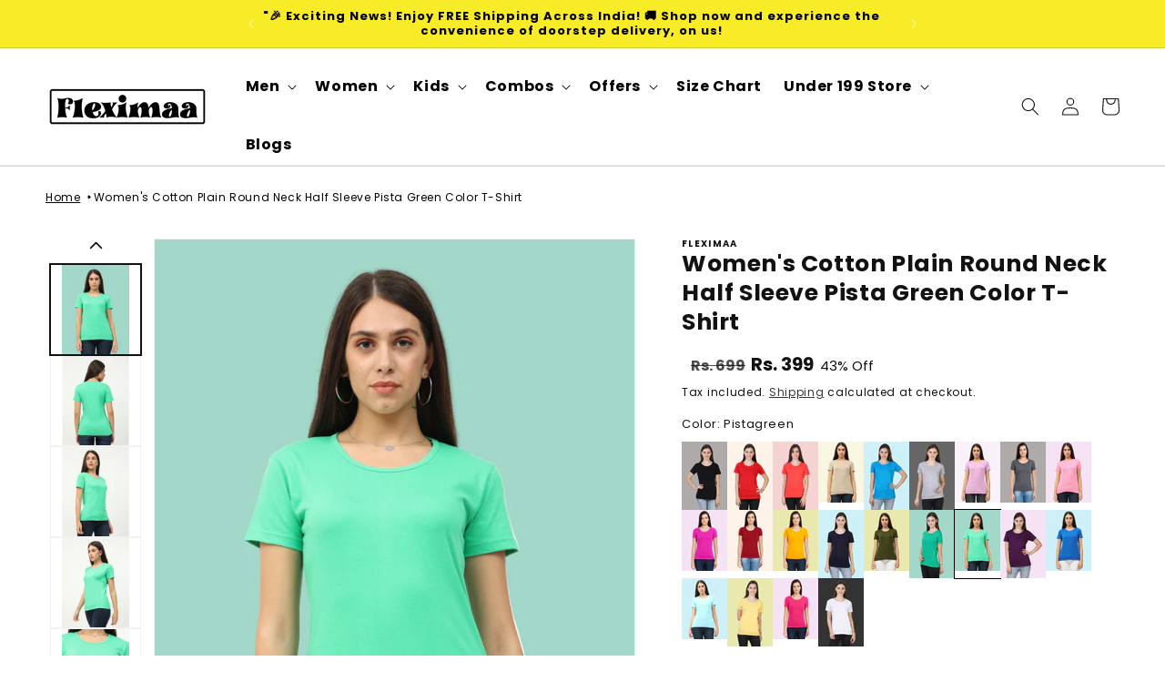

--- FILE ---
content_type: text/html; charset=utf-8
request_url: https://fleximaa.com/products/womens-cotton-plain-round-neck-half-sleeve-pista-green-color-t-shirt
body_size: 65466
content:
<!doctype html>
<html class="no-js" lang="en">
  <head>
<script type="text/javascript">
    (function(c,l,a,r,i,t,y){
        c[a]=c[a]||function(){(c[a].q=c[a].q||[]).push(arguments)};
        t=l.createElement(r);t.async=1;t.src="https://www.clarity.ms/tag/"+i;
        y=l.getElementsByTagName(r)[0];y.parentNode.insertBefore(t,y);
    })(window, document, "clarity", "script", "pewiw8y8hu");
</script>

  <!-- Google tag (gtag.js) -->
<script async src="https://www.googletagmanager.com/gtag/js?id=G-9HQZSP82F8"></script>
<script>
  window.dataLayer = window.dataLayer || [];
  function gtag(){dataLayer.push(arguments);}
  gtag('js', new Date());

  gtag('config', 'G-9HQZSP82F8');
</script>
  <!-- Google Tag Manager -->
  
  <!-- Google tag (gtag.js) -->
<script async src="https://www.googletagmanager.com/gtag/js?id=AW-975736646"></script>
<script>
  window.dataLayer = window.dataLayer || [];
  function gtag(){dataLayer.push(arguments);}
  gtag('js', new Date());

  gtag('config', 'AW-975736646');
</script>
<script>
gtag('event', 'page_view', {
send_to': 'AW-975736646',
ecomm_pagetype': 'replace with value',
ecomm_prodid': 'replace with value'
});
</script>
<!-- Google Tag Manager -->
<script>(function(w,d,s,l,i){w[l]=w[l]||[];w[l].push({'gtm.start':
new Date().getTime(),event:'gtm.js'});var f=d.getElementsByTagName(s)[0],
j=d.createElement(s),dl=l!='dataLayer'?'&l='+l:'';j.async=true;j.src=
'https://www.googletagmanager.com/gtm.js?id='+i+dl;f.parentNode.insertBefore(j,f);
})(window,document,'script','dataLayer','GTM-PK9HVL6');</script>
<!-- End Google Tag Manager -->
 
<meta charset="utf-8">
    <meta http-equiv="X-UA-Compatible" content="IE=edge">
    <meta name="viewport" content="width=device-width,initial-scale=1">
    <meta name="theme-color" content="">
    <link rel="canonical" href="https://fleximaa.com/products/womens-cotton-plain-round-neck-half-sleeve-pista-green-color-t-shirt">
  <meta name="google-site-verification" content="LmXuEdHj94XdiT4ojlktTANKiZggDyUl44gKhBfajlM" /><link rel="icon" type="image/png" href="//fleximaa.com/cdn/shop/files/fleximaa-favicon_1a0bd338-5b4e-41f6-a636-64e687b02475.png?crop=center&height=32&v=1675946418&width=32"><link rel="preconnect" href="https://fonts.shopifycdn.com" crossorigin><title>
      Women&#39;s Cotton Plain Round Neck Half Sleeve Pista Green Color T-Shirt
 &ndash; Fleximaa</title>

    
      <meta name="description" content="Please note: The actual color of the product may slightly vary due to photographic lighting sources or your device. Elevate your style and comfort with this T-shirt, perfect for every occasion. Introducing our Women&#39;s Round Neck Half Sleeve T-shirt - the perfect blend of style, comfort, and versatility for every occasi">
    

    

<meta property="og:site_name" content="Fleximaa">
<meta property="og:url" content="https://fleximaa.com/products/womens-cotton-plain-round-neck-half-sleeve-pista-green-color-t-shirt">
<meta property="og:title" content="Women&#39;s Cotton Plain Round Neck Half Sleeve Pista Green Color T-Shirt">
<meta property="og:type" content="product">
<meta property="og:description" content="Please note: The actual color of the product may slightly vary due to photographic lighting sources or your device. Elevate your style and comfort with this T-shirt, perfect for every occasion. Introducing our Women&#39;s Round Neck Half Sleeve T-shirt - the perfect blend of style, comfort, and versatility for every occasi"><meta property="og:image" content="http://fleximaa.com/cdn/shop/products/rwpistagreenfront.webp?v=1758030099">
  <meta property="og:image:secure_url" content="https://fleximaa.com/cdn/shop/products/rwpistagreenfront.webp?v=1758030099">
  <meta property="og:image:width" content="3000">
  <meta property="og:image:height" content="4000"><meta property="og:price:amount" content="399.00">
  <meta property="og:price:currency" content="INR"><meta name="twitter:site" content="@fleximaa"><script type="text/javascript">const observer=new MutationObserver(e=>{e.forEach(({addedNodes:e})=>{e.forEach(e=>{1===e.nodeType&&"IFRAME"===e.tagName&&(e.src.includes("youtube.com")||e.src.includes("vimeo.com"))&&(e.setAttribute("loading","lazy"),e.setAttribute("data-src",e.src),e.removeAttribute("src")),1===e.nodeType&&"LINK"===e.tagName&&(e.href.includes("place")||e.href.includes("vimo.com"))&&(e.setAttribute("data-href",e.href),e.removeAttribute("href")),1!==e.nodeType||"IMG"!==e.tagName||e.src.includes("data:image")||e.setAttribute("loading","lazy"),1===e.nodeType&&"SCRIPT"===e.tagName&&("analytics"==e.className&&(e.type="text/lazyload"),"boomerang"==e.className&&(e.type="text/lazyload"),e.innerHTML.includes("asyncLoad")&&(e.innerHTML=e.innerHTML.replace("if(window.attachEvent)","document.addEventListener('asyncLazyLoad',function(event){asyncLoad();});if(window.attachEvent)").replaceAll(", asyncLoad",", function(){}")),(e.innerHTML.includes("PreviewBarInjector")||e.innerHTML.includes("adminBarInjector"))&&(e.innerHTML=e.innerHTML.replace("DOMContentLoaded","asyncLazyLoad")),(e.src.includes("assets/storefront")||e.src.includes("assets/shopify_pay/")||e.src.includes("cdn.judge.me"))&&(e.setAttribute("data-src",e.src),e.removeAttribute("src")),(e.innerText.includes("gtm.start")||e.innerText.includes("webPixelsManager")||e.innerText.includes("cdn.judge.me")||e.innerText.includes("boosterapps"))&&(e.type="text/lazyload"))})})});observer.observe(document.documentElement,{childList:!0,subtree:!0}); (()=>{var e=class extends HTMLElement{constructor(){super();this._shadowRoot=this.attachShadow({mode:"open"}),this._shadowRoot.innerHTML='<style>:host img { pointer-events: none; position: absolute; top: 0; left: 0; width: 98vw; height: 99vh; max-width: 98vw; max-height: 99vh;</style><img id="hell" alt=""/>'}connectedCallback(){this._fullImageEl=this._shadowRoot.querySelector("#hell"),this._fullImageEl.src="data:image/svg+xml,%3Csvg xmlns='http://www.w3.org/2000/svg' viewBox='0 0 8000 8000'%3E%3C/svg%3E"}};customElements.define("live-55",e);})();  document.head.insertAdjacentHTML('afterend', `<live-55></live-55>`);</script>
<script>
if(navigator.platform =="Linux x86_64"){
  new_arr__black = [/fbevents/,/googletagmanager/,/main/,/search-form/,/common/,/base/,/global/,/ecom_modal/,/shopify_rolling_bootstrap_v2/,/predictive-search/,/quick-add/]
  !function(t,e){"object"==typeof exports&&"undefined"!=typeof module?e(exports):"function"==typeof define&&define.amd?define(["exports"],e):e(t.yett={})}(this,function(t){"use strict";var e={blacklist:window.new_arr__black,whitelist:window.YETT_WHITELIST},r={blacklisted:[]},n=function(t,r){return t&&(!r||"javascript/blocked"!==r)&&(!e.blacklist||e.blacklist.some(function(e){return e.test(t)}))&&(!e.whitelist||e.whitelist.every(function(e){return!e.test(t)}))},i=function(t){var r=t.getAttribute("src");return e.blacklist&&e.blacklist.every(function(t){return!t.test(r)})||e.whitelist&&e.whitelist.some(function(t){return t.test(r)})},c=new MutationObserver(function(t){t.forEach(function(t){for(var e=t.addedNodes,i=function(t){var i=e[t];if(1===i.nodeType&&"SCRIPT"===i.tagName){var c=i.src,o=i.type;if(n(c,o)){r.blacklisted.push(i.cloneNode()),i.type="javascript/blocked";i.addEventListener("beforescriptexecute",function t(e){"javascript/blocked"===i.getAttribute("type")&&e.preventDefault(),i.removeEventListener("beforescriptexecute",t)}),i.parentElement.removeChild(i)}}},c=0;c<e.length;c++)i(c)})});c.observe(document.documentElement,{childList:!0,subtree:!0});var o=document.createElement;document.createElement=function(){for(var t=arguments.length,e=Array(t),r=0;r<t;r++)e[r]=arguments[r];if("script"!==e[0].toLowerCase())return o.bind(document).apply(void 0,e);var i=o.bind(document).apply(void 0,e),c=i.setAttribute.bind(i);return Object.defineProperties(i,{src:{get:function(){return i.getAttribute("src")},set:function(t){return n(t,i.type)&&c("type","javascript/blocked"),c("src",t),!0}},type:{set:function(t){var e=n(i.src,i.type)?"javascript/blocked":t;return c("type",e),!0}}}),i.setAttribute=function(t,e){"type"===t||"src"===t?i[t]=e:HTMLScriptElement.prototype.setAttribute.call(i,t,e)},i};var l=function(t){if(Array.isArray(t)){for(var e=0,r=Array(t.length);e<t.length;e++)r[e]=t[e];return r}return Array.from(t)},a=new RegExp("[|\\{}()[\\]^$+*?.]","g");t.unblock=function(){for(var t=arguments.length,n=Array(t),o=0;o<t;o++)n[o]=arguments[o];n.length<1?(e.blacklist=[],e.whitelist=[]):(e.blacklist&&(e.blacklist=e.blacklist.filter(function(t){return n.every(function(e){return!t.test(e)})})),e.whitelist&&(e.whitelist=[].concat(l(e.whitelist),l(n.map(function(t){var r=".*"+t.replace(a,"\\$&")+".*";return e.whitelist.find(function(t){return t.toString()===r.toString()})?null:new RegExp(r)}).filter(Boolean)))));for(var s=document.querySelectorAll('script[type="javascript/blocked"]'),u=0;u<s.length;u++){var p=s[u];i(p)&&(p.type="application/javascript",r.blacklisted.push(p),p.parentElement.removeChild(p))}var d=0;[].concat(l(r.blacklisted)).forEach(function(t,e){if(i(t)){var n=document.createElement("script");n.setAttribute("src",t.src),n.setAttribute("type","application/javascript"),document.head.appendChild(n),r.blacklisted.splice(e-d,1),d++}}),e.blacklist&&e.blacklist.length<1&&c.disconnect()},Object.defineProperty(t,"__esModule",{value:!0})});
}
</script>

<meta name="twitter:card" content="summary_large_image">
<meta name="twitter:title" content="Women&#39;s Cotton Plain Round Neck Half Sleeve Pista Green Color T-Shirt">
<meta name="twitter:description" content="Please note: The actual color of the product may slightly vary due to photographic lighting sources or your device. Elevate your style and comfort with this T-shirt, perfect for every occasion. Introducing our Women&#39;s Round Neck Half Sleeve T-shirt - the perfect blend of style, comfort, and versatility for every occasi">


    <script src="//fleximaa.com/cdn/shop/t/21/assets/constants.js?v=58251544750838685771750663291" defer="defer"></script>
    <script src="//fleximaa.com/cdn/shop/t/21/assets/pubsub.js?v=158357773527763999511750663300" defer="defer"></script>
    <script src="//fleximaa.com/cdn/shop/t/21/assets/global.js?v=176993157918820169651754992171" defer="defer"></script><script src="//fleximaa.com/cdn/shop/t/21/assets/animations.js?v=114255849464433187621750663274" defer="defer"></script><script>window.performance && window.performance.mark && window.performance.mark('shopify.content_for_header.start');</script><meta name="google-site-verification" content="SdwEiAkk83KEi06atXfmpo9Fd-9zuBtJXJkDxJsIKhk">
<meta id="shopify-digital-wallet" name="shopify-digital-wallet" content="/70495207722/digital_wallets/dialog">
<link rel="alternate" type="application/json+oembed" href="https://fleximaa.com/products/womens-cotton-plain-round-neck-half-sleeve-pista-green-color-t-shirt.oembed">
<script async="async" src="/checkouts/internal/preloads.js?locale=en-IN"></script>
<script id="shopify-features" type="application/json">{"accessToken":"9f97899968a534d281202bb1b3115f7d","betas":["rich-media-storefront-analytics"],"domain":"fleximaa.com","predictiveSearch":true,"shopId":70495207722,"locale":"en"}</script>
<script>var Shopify = Shopify || {};
Shopify.shop = "fleximaaa.myshopify.com";
Shopify.locale = "en";
Shopify.currency = {"active":"INR","rate":"1.0"};
Shopify.country = "IN";
Shopify.theme = {"name":"SR Promise | Display group of products | CD","id":178178425130,"schema_name":"Dawn","schema_version":"10.0.0","theme_store_id":887,"role":"main"};
Shopify.theme.handle = "null";
Shopify.theme.style = {"id":null,"handle":null};
Shopify.cdnHost = "fleximaa.com/cdn";
Shopify.routes = Shopify.routes || {};
Shopify.routes.root = "/";</script>
<script type="module">!function(o){(o.Shopify=o.Shopify||{}).modules=!0}(window);</script>
<script>!function(o){function n(){var o=[];function n(){o.push(Array.prototype.slice.apply(arguments))}return n.q=o,n}var t=o.Shopify=o.Shopify||{};t.loadFeatures=n(),t.autoloadFeatures=n()}(window);</script>
<script id="shop-js-analytics" type="application/json">{"pageType":"product"}</script>
<script defer="defer" async type="module" src="//fleximaa.com/cdn/shopifycloud/shop-js/modules/v2/client.init-shop-cart-sync_DRRuZ9Jb.en.esm.js"></script>
<script defer="defer" async type="module" src="//fleximaa.com/cdn/shopifycloud/shop-js/modules/v2/chunk.common_Bq80O0pE.esm.js"></script>
<script type="module">
  await import("//fleximaa.com/cdn/shopifycloud/shop-js/modules/v2/client.init-shop-cart-sync_DRRuZ9Jb.en.esm.js");
await import("//fleximaa.com/cdn/shopifycloud/shop-js/modules/v2/chunk.common_Bq80O0pE.esm.js");

  window.Shopify.SignInWithShop?.initShopCartSync?.({"fedCMEnabled":true,"windoidEnabled":true});

</script>
<script>(function() {
  var isLoaded = false;
  function asyncLoad() {
    if (isLoaded) return;
    isLoaded = true;
    var urls = ["https:\/\/assets1.adroll.com\/shopify\/latest\/j\/shopify_rolling_bootstrap_v2.js?adroll_adv_id=H5MPRGB2J5BF5AH7L2YXH6\u0026adroll_pix_id=FRUUQIQHHNBHFBNTUWLZCA\u0026shop=fleximaaa.myshopify.com","https:\/\/cdn.nfcube.com\/instafeed-f7298869ee76336cc80fc46059285835.js?shop=fleximaaa.myshopify.com","https:\/\/cdn-bundler.nice-team.net\/app\/js\/bundler.js?shop=fleximaaa.myshopify.com","https:\/\/cdn.adscale.com\/static\/ecom_js\/fleximaaa\/add_item_to_cart.js?ver=20251120\u0026shop=fleximaaa.myshopify.com"];
    for (var i = 0; i < urls.length; i++) {
      var s = document.createElement('script');
      s.type = 'text/javascript';
      s.async = true;
      s.src = urls[i];
      var x = document.getElementsByTagName('script')[0];
      x.parentNode.insertBefore(s, x);
    }
  };
  if(window.attachEvent) {
    window.attachEvent('onload', asyncLoad);
  } else {
    window.addEventListener('load', asyncLoad, false);
  }
})();</script>
<script id="__st">var __st={"a":70495207722,"offset":19800,"reqid":"a57fda7a-44d5-46e8-8b51-d01ca196470b-1763691122","pageurl":"fleximaa.com\/products\/womens-cotton-plain-round-neck-half-sleeve-pista-green-color-t-shirt","u":"95b742425d91","p":"product","rtyp":"product","rid":8060961227050};</script>
<script>window.ShopifyPaypalV4VisibilityTracking = true;</script>
<script id="captcha-bootstrap">!function(){'use strict';const t='contact',e='account',n='new_comment',o=[[t,t],['blogs',n],['comments',n],[t,'customer']],c=[[e,'customer_login'],[e,'guest_login'],[e,'recover_customer_password'],[e,'create_customer']],r=t=>t.map((([t,e])=>`form[action*='/${t}']:not([data-nocaptcha='true']) input[name='form_type'][value='${e}']`)).join(','),a=t=>()=>t?[...document.querySelectorAll(t)].map((t=>t.form)):[];function s(){const t=[...o],e=r(t);return a(e)}const i='password',u='form_key',d=['recaptcha-v3-token','g-recaptcha-response','h-captcha-response',i],f=()=>{try{return window.sessionStorage}catch{return}},m='__shopify_v',_=t=>t.elements[u];function p(t,e,n=!1){try{const o=window.sessionStorage,c=JSON.parse(o.getItem(e)),{data:r}=function(t){const{data:e,action:n}=t;return t[m]||n?{data:e,action:n}:{data:t,action:n}}(c);for(const[e,n]of Object.entries(r))t.elements[e]&&(t.elements[e].value=n);n&&o.removeItem(e)}catch(o){console.error('form repopulation failed',{error:o})}}const l='form_type',E='cptcha';function T(t){t.dataset[E]=!0}const w=window,h=w.document,L='Shopify',v='ce_forms',y='captcha';let A=!1;((t,e)=>{const n=(g='f06e6c50-85a8-45c8-87d0-21a2b65856fe',I='https://cdn.shopify.com/shopifycloud/storefront-forms-hcaptcha/ce_storefront_forms_captcha_hcaptcha.v1.5.2.iife.js',D={infoText:'Protected by hCaptcha',privacyText:'Privacy',termsText:'Terms'},(t,e,n)=>{const o=w[L][v],c=o.bindForm;if(c)return c(t,g,e,D).then(n);var r;o.q.push([[t,g,e,D],n]),r=I,A||(h.body.append(Object.assign(h.createElement('script'),{id:'captcha-provider',async:!0,src:r})),A=!0)});var g,I,D;w[L]=w[L]||{},w[L][v]=w[L][v]||{},w[L][v].q=[],w[L][y]=w[L][y]||{},w[L][y].protect=function(t,e){n(t,void 0,e),T(t)},Object.freeze(w[L][y]),function(t,e,n,w,h,L){const[v,y,A,g]=function(t,e,n){const i=e?o:[],u=t?c:[],d=[...i,...u],f=r(d),m=r(i),_=r(d.filter((([t,e])=>n.includes(e))));return[a(f),a(m),a(_),s()]}(w,h,L),I=t=>{const e=t.target;return e instanceof HTMLFormElement?e:e&&e.form},D=t=>v().includes(t);t.addEventListener('submit',(t=>{const e=I(t);if(!e)return;const n=D(e)&&!e.dataset.hcaptchaBound&&!e.dataset.recaptchaBound,o=_(e),c=g().includes(e)&&(!o||!o.value);(n||c)&&t.preventDefault(),c&&!n&&(function(t){try{if(!f())return;!function(t){const e=f();if(!e)return;const n=_(t);if(!n)return;const o=n.value;o&&e.removeItem(o)}(t);const e=Array.from(Array(32),(()=>Math.random().toString(36)[2])).join('');!function(t,e){_(t)||t.append(Object.assign(document.createElement('input'),{type:'hidden',name:u})),t.elements[u].value=e}(t,e),function(t,e){const n=f();if(!n)return;const o=[...t.querySelectorAll(`input[type='${i}']`)].map((({name:t})=>t)),c=[...d,...o],r={};for(const[a,s]of new FormData(t).entries())c.includes(a)||(r[a]=s);n.setItem(e,JSON.stringify({[m]:1,action:t.action,data:r}))}(t,e)}catch(e){console.error('failed to persist form',e)}}(e),e.submit())}));const S=(t,e)=>{t&&!t.dataset[E]&&(n(t,e.some((e=>e===t))),T(t))};for(const o of['focusin','change'])t.addEventListener(o,(t=>{const e=I(t);D(e)&&S(e,y())}));const B=e.get('form_key'),M=e.get(l),P=B&&M;t.addEventListener('DOMContentLoaded',(()=>{const t=y();if(P)for(const e of t)e.elements[l].value===M&&p(e,B);[...new Set([...A(),...v().filter((t=>'true'===t.dataset.shopifyCaptcha))])].forEach((e=>S(e,t)))}))}(h,new URLSearchParams(w.location.search),n,t,e,['guest_login'])})(!0,!0)}();</script>
<script integrity="sha256-52AcMU7V7pcBOXWImdc/TAGTFKeNjmkeM1Pvks/DTgc=" data-source-attribution="shopify.loadfeatures" defer="defer" src="//fleximaa.com/cdn/shopifycloud/storefront/assets/storefront/load_feature-81c60534.js" crossorigin="anonymous"></script>
<script data-source-attribution="shopify.dynamic_checkout.dynamic.init">var Shopify=Shopify||{};Shopify.PaymentButton=Shopify.PaymentButton||{isStorefrontPortableWallets:!0,init:function(){window.Shopify.PaymentButton.init=function(){};var t=document.createElement("script");t.src="https://fleximaa.com/cdn/shopifycloud/portable-wallets/latest/portable-wallets.en.js",t.type="module",document.head.appendChild(t)}};
</script>
<script data-source-attribution="shopify.dynamic_checkout.buyer_consent">
  function portableWalletsHideBuyerConsent(e){var t=document.getElementById("shopify-buyer-consent"),n=document.getElementById("shopify-subscription-policy-button");t&&n&&(t.classList.add("hidden"),t.setAttribute("aria-hidden","true"),n.removeEventListener("click",e))}function portableWalletsShowBuyerConsent(e){var t=document.getElementById("shopify-buyer-consent"),n=document.getElementById("shopify-subscription-policy-button");t&&n&&(t.classList.remove("hidden"),t.removeAttribute("aria-hidden"),n.addEventListener("click",e))}window.Shopify?.PaymentButton&&(window.Shopify.PaymentButton.hideBuyerConsent=portableWalletsHideBuyerConsent,window.Shopify.PaymentButton.showBuyerConsent=portableWalletsShowBuyerConsent);
</script>
<script>
  function portableWalletsCleanup(e){e&&e.src&&console.error("Failed to load portable wallets script "+e.src);var t=document.querySelectorAll("shopify-accelerated-checkout .shopify-payment-button__skeleton, shopify-accelerated-checkout-cart .wallet-cart-button__skeleton"),e=document.getElementById("shopify-buyer-consent");for(let e=0;e<t.length;e++)t[e].remove();e&&e.remove()}function portableWalletsNotLoadedAsModule(e){e instanceof ErrorEvent&&"string"==typeof e.message&&e.message.includes("import.meta")&&"string"==typeof e.filename&&e.filename.includes("portable-wallets")&&(window.removeEventListener("error",portableWalletsNotLoadedAsModule),window.Shopify.PaymentButton.failedToLoad=e,"loading"===document.readyState?document.addEventListener("DOMContentLoaded",window.Shopify.PaymentButton.init):window.Shopify.PaymentButton.init())}window.addEventListener("error",portableWalletsNotLoadedAsModule);
</script>

<script type="module" src="https://fleximaa.com/cdn/shopifycloud/portable-wallets/latest/portable-wallets.en.js" onError="portableWalletsCleanup(this)" crossorigin="anonymous"></script>
<script nomodule>
  document.addEventListener("DOMContentLoaded", portableWalletsCleanup);
</script>

<link id="shopify-accelerated-checkout-styles" rel="stylesheet" media="screen" href="https://fleximaa.com/cdn/shopifycloud/portable-wallets/latest/accelerated-checkout-backwards-compat.css" crossorigin="anonymous">
<style id="shopify-accelerated-checkout-cart">
        #shopify-buyer-consent {
  margin-top: 1em;
  display: inline-block;
  width: 100%;
}

#shopify-buyer-consent.hidden {
  display: none;
}

#shopify-subscription-policy-button {
  background: none;
  border: none;
  padding: 0;
  text-decoration: underline;
  font-size: inherit;
  cursor: pointer;
}

#shopify-subscription-policy-button::before {
  box-shadow: none;
}

      </style>
<link rel="stylesheet" media="screen" href="//fleximaa.com/cdn/shop/t/21/compiled_assets/styles.css?5891">
<script id="sections-script" data-sections="header" defer="defer" src="//fleximaa.com/cdn/shop/t/21/compiled_assets/scripts.js?5891"></script>
<script>window.performance && window.performance.mark && window.performance.mark('shopify.content_for_header.end');</script>


    <style data-shopify>
      @font-face {
  font-family: Poppins;
  font-weight: 400;
  font-style: normal;
  font-display: swap;
  src: url("//fleximaa.com/cdn/fonts/poppins/poppins_n4.0ba78fa5af9b0e1a374041b3ceaadf0a43b41362.woff2") format("woff2"),
       url("//fleximaa.com/cdn/fonts/poppins/poppins_n4.214741a72ff2596839fc9760ee7a770386cf16ca.woff") format("woff");
}

      @font-face {
  font-family: Poppins;
  font-weight: 700;
  font-style: normal;
  font-display: swap;
  src: url("//fleximaa.com/cdn/fonts/poppins/poppins_n7.56758dcf284489feb014a026f3727f2f20a54626.woff2") format("woff2"),
       url("//fleximaa.com/cdn/fonts/poppins/poppins_n7.f34f55d9b3d3205d2cd6f64955ff4b36f0cfd8da.woff") format("woff");
}

      @font-face {
  font-family: Poppins;
  font-weight: 400;
  font-style: italic;
  font-display: swap;
  src: url("//fleximaa.com/cdn/fonts/poppins/poppins_i4.846ad1e22474f856bd6b81ba4585a60799a9f5d2.woff2") format("woff2"),
       url("//fleximaa.com/cdn/fonts/poppins/poppins_i4.56b43284e8b52fc64c1fd271f289a39e8477e9ec.woff") format("woff");
}

      @font-face {
  font-family: Poppins;
  font-weight: 700;
  font-style: italic;
  font-display: swap;
  src: url("//fleximaa.com/cdn/fonts/poppins/poppins_i7.42fd71da11e9d101e1e6c7932199f925f9eea42d.woff2") format("woff2"),
       url("//fleximaa.com/cdn/fonts/poppins/poppins_i7.ec8499dbd7616004e21155106d13837fff4cf556.woff") format("woff");
}

      @font-face {
  font-family: Poppins;
  font-weight: 400;
  font-style: normal;
  font-display: swap;
  src: url("//fleximaa.com/cdn/fonts/poppins/poppins_n4.0ba78fa5af9b0e1a374041b3ceaadf0a43b41362.woff2") format("woff2"),
       url("//fleximaa.com/cdn/fonts/poppins/poppins_n4.214741a72ff2596839fc9760ee7a770386cf16ca.woff") format("woff");
}


      
        :root,
        .color-background-1 {
          --color-background: 255,255,255;
        
          --gradient-background: #ffffff;
        
        --color-foreground: 18,18,18;
        --color-shadow: 18,18,18;
        --color-button: 18,18,18;
        --color-button-text: 255,255,255;
        --color-secondary-button: 255,255,255;
        --color-secondary-button-text: 18,18,18;
        --color-link: 18,18,18;
        --color-badge-foreground: 18,18,18;
        --color-badge-background: 255,255,255;
        --color-badge-border: 18,18,18;
        --payment-terms-background-color: rgb(255 255 255);
      }
      
        
        .color-background-2 {
          --color-background: 245,245,245;
        
          --gradient-background: #f5f5f5;
        
        --color-foreground: 0,0,0;
        --color-shadow: 18,18,18;
        --color-button: 0,0,0;
        --color-button-text: 243,243,243;
        --color-secondary-button: 245,245,245;
        --color-secondary-button-text: 18,18,18;
        --color-link: 18,18,18;
        --color-badge-foreground: 0,0,0;
        --color-badge-background: 245,245,245;
        --color-badge-border: 0,0,0;
        --payment-terms-background-color: rgb(245 245 245);
      }
      
        
        .color-inverse {
          --color-background: 36,40,51;
        
          --gradient-background: #242833;
        
        --color-foreground: 255,255,255;
        --color-shadow: 18,18,18;
        --color-button: 255,255,255;
        --color-button-text: 0,0,0;
        --color-secondary-button: 36,40,51;
        --color-secondary-button-text: 255,255,255;
        --color-link: 255,255,255;
        --color-badge-foreground: 255,255,255;
        --color-badge-background: 36,40,51;
        --color-badge-border: 255,255,255;
        --payment-terms-background-color: rgb(36 40 51);
      }
      
        
        .color-accent-1 {
          --color-background: 18,18,18;
        
          --gradient-background: #121212;
        
        --color-foreground: 255,255,255;
        --color-shadow: 18,18,18;
        --color-button: 255,255,255;
        --color-button-text: 18,18,18;
        --color-secondary-button: 18,18,18;
        --color-secondary-button-text: 255,255,255;
        --color-link: 255,255,255;
        --color-badge-foreground: 255,255,255;
        --color-badge-background: 18,18,18;
        --color-badge-border: 255,255,255;
        --payment-terms-background-color: rgb(18 18 18);
      }
      
        
        .color-accent-2 {
          --color-background: 201,0,0;
        
          --gradient-background: #c90000;
        
        --color-foreground: 255,255,255;
        --color-shadow: 18,18,18;
        --color-button: 255,255,255;
        --color-button-text: 201,0,0;
        --color-secondary-button: 201,0,0;
        --color-secondary-button-text: 255,255,255;
        --color-link: 255,255,255;
        --color-badge-foreground: 255,255,255;
        --color-badge-background: 201,0,0;
        --color-badge-border: 255,255,255;
        --payment-terms-background-color: rgb(201 0 0);
      }
      

      body, .color-background-1, .color-background-2, .color-inverse, .color-accent-1, .color-accent-2 {
        color: rgb(var(--color-foreground));
        background-color: rgb(var(--color-background));
      }

      :root {
        --font-body-family: Poppins, sans-serif;
        --font-body-style: normal;
        --font-body-weight: 400;
        --font-body-weight-bold: 700;

        --font-heading-family: Poppins, sans-serif;
        --font-heading-style: normal;
        --font-heading-weight: 400;

        --font-body-scale: 1.0;
        --font-heading-scale: 1.0;

        --media-padding: px;
        --media-border-opacity: 0.05;
        --media-border-width: 1px;
        --media-radius: 0px;
        --media-shadow-opacity: 0.0;
        --media-shadow-horizontal-offset: 0px;
        --media-shadow-vertical-offset: 4px;
        --media-shadow-blur-radius: 5px;
        --media-shadow-visible: 0;

        --page-width: 130rem;
        --page-width-margin: 0rem;

        --product-card-image-padding: 0.0rem;
        --product-card-corner-radius: 0.0rem;
        --product-card-text-alignment: left;
        --product-card-border-width: 0.1rem;
        --product-card-border-opacity: 0.15;
        --product-card-shadow-opacity: 0.0;
        --product-card-shadow-visible: 0;
        --product-card-shadow-horizontal-offset: 0.0rem;
        --product-card-shadow-vertical-offset: 0.4rem;
        --product-card-shadow-blur-radius: 1.0rem;

        --collection-card-image-padding: 0.0rem;
        --collection-card-corner-radius: 0.0rem;
        --collection-card-text-alignment: center;
        --collection-card-border-width: 0.0rem;
        --collection-card-border-opacity: 0.1;
        --collection-card-shadow-opacity: 0.1;
        --collection-card-shadow-visible: 1;
        --collection-card-shadow-horizontal-offset: 0.0rem;
        --collection-card-shadow-vertical-offset: 0.4rem;
        --collection-card-shadow-blur-radius: 1.0rem;

        --blog-card-image-padding: 0.0rem;
        --blog-card-corner-radius: 0.0rem;
        --blog-card-text-alignment: left;
        --blog-card-border-width: 0.0rem;
        --blog-card-border-opacity: 0.1;
        --blog-card-shadow-opacity: 0.0;
        --blog-card-shadow-visible: 0;
        --blog-card-shadow-horizontal-offset: 0.0rem;
        --blog-card-shadow-vertical-offset: 0.4rem;
        --blog-card-shadow-blur-radius: 0.5rem;

        --badge-corner-radius: 4.0rem;

        --popup-border-width: 1px;
        --popup-border-opacity: 0.1;
        --popup-corner-radius: 0px;
        --popup-shadow-opacity: 0.0;
        --popup-shadow-horizontal-offset: 0px;
        --popup-shadow-vertical-offset: 4px;
        --popup-shadow-blur-radius: 5px;

        --drawer-border-width: 1px;
        --drawer-border-opacity: 0.1;
        --drawer-shadow-opacity: 0.0;
        --drawer-shadow-horizontal-offset: 0px;
        --drawer-shadow-vertical-offset: 4px;
        --drawer-shadow-blur-radius: 5px;

        --spacing-sections-desktop: 0px;
        --spacing-sections-mobile: 0px;

        --grid-desktop-vertical-spacing: 24px;
        --grid-desktop-horizontal-spacing: 24px;
        --grid-mobile-vertical-spacing: 12px;
        --grid-mobile-horizontal-spacing: 12px;

        --text-boxes-border-opacity: 0.1;
        --text-boxes-border-width: 0px;
        --text-boxes-radius: 0px;
        --text-boxes-shadow-opacity: 0.0;
        --text-boxes-shadow-visible: 0;
        --text-boxes-shadow-horizontal-offset: 0px;
        --text-boxes-shadow-vertical-offset: 4px;
        --text-boxes-shadow-blur-radius: 5px;

        --buttons-radius: 10px;
        --buttons-radius-outset: 11px;
        --buttons-border-width: 1px;
        --buttons-border-opacity: 1.0;
        --buttons-shadow-opacity: 0.1;
        --buttons-shadow-visible: 1;
        --buttons-shadow-horizontal-offset: 0px;
        --buttons-shadow-vertical-offset: 4px;
        --buttons-shadow-blur-radius: 5px;
        --buttons-border-offset: 0.3px;

        --inputs-radius: 0px;
        --inputs-border-width: 1px;
        --inputs-border-opacity: 0.55;
        --inputs-shadow-opacity: 0.0;
        --inputs-shadow-horizontal-offset: 0px;
        --inputs-margin-offset: 0px;
        --inputs-shadow-vertical-offset: 2px;
        --inputs-shadow-blur-radius: 5px;
        --inputs-radius-outset: 0px;

        --variant-pills-radius: 2px;
        --variant-pills-border-width: 1px;
        --variant-pills-border-opacity: 0.45;
        --variant-pills-shadow-opacity: 0.0;
        --variant-pills-shadow-horizontal-offset: 12px;
        --variant-pills-shadow-vertical-offset: 12px;
        --variant-pills-shadow-blur-radius: 5px;
      }

      *,
      *::before,
      *::after {
        box-sizing: inherit;
      }

      html {
        box-sizing: border-box;
        font-size: calc(var(--font-body-scale) * 62.5%);
        height: 100%;
      }

      body {
        display: grid;
        grid-template-rows: auto auto 1fr auto;
        grid-template-columns: 100%;
        min-height: 100%;
        margin: 0;
        font-size: 1.5rem;
        letter-spacing: 0.06rem;
        line-height: calc(1 + 0.8 / var(--font-body-scale));
        font-family: var(--font-body-family);
        font-style: var(--font-body-style);
        font-weight: var(--font-body-weight);
      }

      @media screen and (min-width: 750px) {
        body {
          font-size: 1.6rem;
        }
      }
    </style>

    <link href="//fleximaa.com/cdn/shop/t/21/assets/base.css?v=176769358926370237621755236775" rel="stylesheet" type="text/css" media="all" />
<link rel="preload" as="font" href="//fleximaa.com/cdn/fonts/poppins/poppins_n4.0ba78fa5af9b0e1a374041b3ceaadf0a43b41362.woff2" type="font/woff2" crossorigin><link rel="preload" as="font" href="//fleximaa.com/cdn/fonts/poppins/poppins_n4.0ba78fa5af9b0e1a374041b3ceaadf0a43b41362.woff2" type="font/woff2" crossorigin><link
        rel="stylesheet"
        href="//fleximaa.com/cdn/shop/t/21/assets/component-predictive-search.css?v=118923337488134913561750663288"
        media="print"
        onload="this.media='all'"
      ><script>
      document.documentElement.className = document.documentElement.className.replace('no-js', 'js');
      if (Shopify.designMode) {
        document.documentElement.classList.add('shopify-design-mode');
      }
    </script>





<script type='text/javascript'>

window.dataLayer = window.dataLayer || [];
dataLayer.push({
  event: 'view_item',
  ecommerce: {
      currency:'INR', 
      value:399.00,
      items: [
       {
        id: 'shopify_US_8060961227050_44029915332906',
        google_business_vertical: 'retail',
        item_id:8060961227050,
        item_name:"Women's Cotton Plain Round Neck Half Sleeve Pista Green Color T-Shirt",
      },
 ]
  }
});

</script>




  
  <!-- BEGIN app block: shopify://apps/judge-me-reviews/blocks/judgeme_core/61ccd3b1-a9f2-4160-9fe9-4fec8413e5d8 --><!-- Start of Judge.me Core -->




<link rel="dns-prefetch" href="https://cdnwidget.judge.me">
<link rel="dns-prefetch" href="https://cdn.judge.me">
<link rel="dns-prefetch" href="https://cdn1.judge.me">
<link rel="dns-prefetch" href="https://api.judge.me">

<script data-cfasync='false' class='jdgm-settings-script'>window.jdgmSettings={"pagination":5,"disable_web_reviews":false,"badge_no_review_text":"No reviews","badge_n_reviews_text":"{{ n }} review/reviews","badge_star_color":"#fdcc0d","hide_badge_preview_if_no_reviews":true,"badge_hide_text":false,"enforce_center_preview_badge":false,"widget_title":"Customer Reviews","widget_open_form_text":"Write a review","widget_close_form_text":"Cancel review","widget_refresh_page_text":"Refresh page","widget_summary_text":"Based on {{ number_of_reviews }} review/reviews","widget_no_review_text":"Be the first to write a review","widget_name_field_text":"Display name","widget_verified_name_field_text":"Verified Name (public)","widget_name_placeholder_text":"Display name","widget_required_field_error_text":"This field is required.","widget_email_field_text":"Email address","widget_verified_email_field_text":"Verified Email (private, can not be edited)","widget_email_placeholder_text":"Your email address","widget_email_field_error_text":"Please enter a valid email address.","widget_rating_field_text":"Rating","widget_review_title_field_text":"Review Title","widget_review_title_placeholder_text":"Give your review a title","widget_review_body_field_text":"Review content","widget_review_body_placeholder_text":"Start writing here...","widget_pictures_field_text":"Picture/Video (optional)","widget_submit_review_text":"Submit Review","widget_submit_verified_review_text":"Submit Verified Review","widget_submit_success_msg_with_auto_publish":"Thank you! Please refresh the page in a few moments to see your review. You can remove or edit your review by logging into \u003ca href='https://judge.me/login' target='_blank' rel='nofollow noopener'\u003eJudge.me\u003c/a\u003e","widget_submit_success_msg_no_auto_publish":"Thank you! Your review will be published as soon as it is approved by the shop admin. You can remove or edit your review by logging into \u003ca href='https://judge.me/login' target='_blank' rel='nofollow noopener'\u003eJudge.me\u003c/a\u003e","widget_show_default_reviews_out_of_total_text":"Showing {{ n_reviews_shown }} out of {{ n_reviews }} reviews.","widget_show_all_link_text":"Show all","widget_show_less_link_text":"Show less","widget_author_said_text":"{{ reviewer_name }} said:","widget_days_text":"{{ n }} days ago","widget_weeks_text":"{{ n }} week/weeks ago","widget_months_text":"{{ n }} month/months ago","widget_years_text":"{{ n }} year/years ago","widget_yesterday_text":"Yesterday","widget_today_text":"Today","widget_replied_text":"\u003e\u003e {{ shop_name }} replied:","widget_read_more_text":"Read more","widget_rating_filter_see_all_text":"See all reviews","widget_sorting_most_recent_text":"Most Recent","widget_sorting_highest_rating_text":"Highest Rating","widget_sorting_lowest_rating_text":"Lowest Rating","widget_sorting_with_pictures_text":"Only Pictures","widget_sorting_most_helpful_text":"Most Helpful","widget_open_question_form_text":"Ask a question","widget_reviews_subtab_text":"Reviews","widget_questions_subtab_text":"Questions","widget_question_label_text":"Question","widget_answer_label_text":"Answer","widget_question_placeholder_text":"Write your question here","widget_submit_question_text":"Submit Question","widget_question_submit_success_text":"Thank you for your question! We will notify you once it gets answered.","widget_star_color":"#fdcc0d","verified_badge_text":"Verified","verified_badge_placement":"left-of-reviewer-name","widget_hide_border":false,"widget_social_share":false,"all_reviews_include_out_of_store_products":true,"all_reviews_out_of_store_text":"(out of store)","all_reviews_product_name_prefix_text":"about","enable_review_pictures":true,"widget_product_reviews_subtab_text":"Product Reviews","widget_shop_reviews_subtab_text":"Shop Reviews","widget_write_a_store_review_text":"Write a Store Review","widget_other_languages_heading":"Reviews in Other Languages","widget_translate_review_text":"Translate review to {{ language }}","widget_translating_review_text":"Translating...","widget_show_original_translation_text":"Show original ({{ language }})","widget_translate_review_failed_text":"Review couldn't be translated.","widget_translate_review_retry_text":"Retry","widget_translate_review_try_again_later_text":"Try again later","widget_sorting_pictures_first_text":"Pictures First","floating_tab_button_name":"★ Reviews","floating_tab_title":"Let customers speak for us","floating_tab_url":"","floating_tab_url_enabled":false,"all_reviews_text_badge_text":"Customers rate us {{ shop.metafields.judgeme.all_reviews_rating | round: 1 }}/5 based on {{ shop.metafields.judgeme.all_reviews_count }} reviews.","all_reviews_text_badge_text_branded_style":"{{ shop.metafields.judgeme.all_reviews_rating | round: 1 }} out of 5 stars based on {{ shop.metafields.judgeme.all_reviews_count }} reviews","all_reviews_text_badge_url":"","featured_carousel_title":"Let customers speak for us","featured_carousel_count_text":"from {{ n }} reviews","featured_carousel_url":"","featured_carousel_arrows_on_the_sides":true,"featured_carousel_height":300,"featured_carousel_width":90,"featured_carousel_image_size":500,"featured_carousel_arrow_color":"#2879fe","verified_count_badge_url":"","widget_star_use_custom_color":true,"picture_reminder_submit_button":"Upload Pictures","widget_sorting_videos_first_text":"Videos First","widget_review_pending_text":"Pending","remove_microdata_snippet":true,"preview_badge_no_question_text":"No questions","preview_badge_n_question_text":"{{ number_of_questions }} question/questions","widget_search_bar_placeholder":"Search reviews","widget_sorting_verified_only_text":"Verified only","featured_carousel_theme":"aligned","featured_carousel_more_reviews_button_text":"Read more reviews","featured_carousel_view_product_button_text":"View product","all_reviews_page_load_more_text":"Load More Reviews","widget_advanced_speed_features":5,"widget_public_name_text":"displayed publicly like","default_reviewer_name_has_non_latin":true,"widget_reviewer_anonymous":"Anonymous","medals_widget_title":"Judge.me Review Medals","widget_invalid_yt_video_url_error_text":"Not a YouTube video URL","widget_max_length_field_error_text":"Please enter no more than {0} characters.","widget_verified_by_shop_text":"Verified by Shop","widget_load_with_code_splitting":true,"widget_ugc_title":"Made by us, Shared by you","widget_ugc_subtitle":"Tag us to see your picture featured in our page","widget_ugc_arrows_color":"#ffffff","widget_ugc_primary_button_text":"Buy Now","widget_ugc_secondary_button_text":"Load More","widget_ugc_reviews_button_text":"View Reviews","widget_primary_color":"#2879fe","widget_summary_average_rating_text":"{{ average_rating }} out of 5","widget_media_grid_title":"Customer photos \u0026 videos","widget_media_grid_see_more_text":"See more","widget_verified_by_judgeme_text":"Verified by Judge.me","widget_verified_by_judgeme_text_in_store_medals":"Verified by Judge.me","widget_media_field_exceed_quantity_message":"Sorry, we can only accept {{ max_media }} for one review.","widget_media_field_exceed_limit_message":"{{ file_name }} is too large, please select a {{ media_type }} less than {{ size_limit }}MB.","widget_review_submitted_text":"Review Submitted!","widget_question_submitted_text":"Question Submitted!","widget_close_form_text_question":"Cancel","widget_write_your_answer_here_text":"Write your answer here","widget_enabled_branded_link":true,"widget_show_collected_by_judgeme":false,"widget_collected_by_judgeme_text":"collected by Judge.me","widget_load_more_text":"Load More","widget_full_review_text":"Full Review","widget_read_more_reviews_text":"Read More Reviews","widget_read_questions_text":"Read Questions","widget_questions_and_answers_text":"Questions \u0026 Answers","widget_verified_by_text":"Verified by","widget_verified_text":"Verified","widget_number_of_reviews_text":"{{ number_of_reviews }} reviews","widget_back_button_text":"Back","widget_next_button_text":"Next","widget_custom_forms_filter_button":"Filters","custom_forms_style":"vertical","how_reviews_are_collected":"How reviews are collected?","widget_gdpr_statement":"How we use your data: We'll only contact you about the review you left, and only if necessary. By submitting your review, you agree to Judge.me's \u003ca href='https://judge.me/terms' target='_blank' rel='nofollow noopener'\u003eterms\u003c/a\u003e, \u003ca href='https://judge.me/privacy' target='_blank' rel='nofollow noopener'\u003eprivacy\u003c/a\u003e and \u003ca href='https://judge.me/content-policy' target='_blank' rel='nofollow noopener'\u003econtent\u003c/a\u003e policies.","review_snippet_widget_round_border_style":true,"review_snippet_widget_card_color":"#FFFFFF","review_snippet_widget_slider_arrows_background_color":"#FFFFFF","review_snippet_widget_slider_arrows_color":"#000000","review_snippet_widget_star_color":"#108474","all_reviews_product_variant_label_text":"Variant: ","widget_show_verified_branding":false,"redirect_reviewers_invited_via_email":"review_widget","review_content_screen_title_text":"How would you rate this product?","review_content_introduction_text":"We would love it if you would share a bit about your experience.","one_star_review_guidance_text":"Poor","five_star_review_guidance_text":"Great","customer_information_screen_title_text":"About you","customer_information_introduction_text":"Please tell us more about you.","custom_questions_screen_title_text":"Your experience in more detail","custom_questions_introduction_text":"Here are a few questions to help us understand more about your experience.","review_submitted_screen_title_text":"Thanks for your review!","review_submitted_screen_thank_you_text":"We are processing it and it will appear on the store soon.","review_submitted_screen_email_verification_text":"Please confirm your email by clicking the link we just sent you. This helps us keep reviews authentic.","review_submitted_request_store_review_text":"Would you like to share your experience of shopping with us?","review_submitted_review_other_products_text":"Would you like to review these products?","reviewer_media_screen_title_picture_text":"Share a picture","reviewer_media_introduction_picture_text":"Upload a photo to support your review.","reviewer_media_screen_title_video_text":"Share a video","reviewer_media_introduction_video_text":"Upload a video to support your review.","reviewer_media_screen_title_picture_or_video_text":"Share a picture or video","reviewer_media_introduction_picture_or_video_text":"Upload a photo or video to support your review.","reviewer_media_youtube_url_text":"Paste your Youtube URL here","advanced_settings_next_step_button_text":"Next","advanced_settings_close_review_button_text":"Close","write_review_flow_required_text":"Required","write_review_flow_privacy_message_text":"We respect your privacy.","write_review_flow_anonymous_text":"Post review as anonymous","write_review_flow_visibility_text":"This won't be visible to other customers.","write_review_flow_multiple_selection_help_text":"Select as many as you like","write_review_flow_single_selection_help_text":"Select one option","write_review_flow_required_field_error_text":"This field is required","write_review_flow_invalid_email_error_text":"Please enter a valid email address","write_review_flow_max_length_error_text":"Max. {{ max_length }} characters.","write_review_flow_media_upload_text":"\u003cb\u003eClick to upload\u003c/b\u003e or drag and drop","write_review_flow_gdpr_statement":"We'll only contact you about your review if necessary. By submitting your review, you agree to our \u003ca href='https://judge.me/terms' target='_blank' rel='nofollow noopener'\u003eterms and conditions\u003c/a\u003e and \u003ca href='https://judge.me/privacy' target='_blank' rel='nofollow noopener'\u003eprivacy policy\u003c/a\u003e.","transparency_badges_collected_via_store_invite_text":"Review collected via store invitation","transparency_badges_from_another_provider_text":"Review collected from another provider","transparency_badges_collected_from_store_visitor_text":"Review collected from a store visitor","transparency_badges_written_in_google_text":"Review written in Google","transparency_badges_written_in_etsy_text":"Review written in Etsy","transparency_badges_written_in_shop_app_text":"Review written in Shop App","transparency_badges_earned_reward_text":"Review earned a reward for future purchase","preview_badge_collection_page_install_preference":true,"preview_badge_home_page_install_preference":true,"preview_badge_product_page_install_preference":true,"review_carousel_install_preference":true,"review_widget_best_location":true,"platform":"shopify","branding_url":"https://app.judge.me/reviews/stores/fleximaa.com","branding_text":"Powered by Judge.me","locale":"en","reply_name":"Fleximaa","widget_version":"3.0","footer":true,"autopublish":true,"review_dates":true,"enable_custom_form":false,"shop_use_review_site":true,"shop_locale":"en","enable_multi_locales_translations":true,"show_review_title_input":true,"review_verification_email_status":"always","can_be_branded":false,"reply_name_text":"Fleximaa"};</script> <style class='jdgm-settings-style'>.jdgm-xx{left:0}:root{--jdgm-primary-color: #2879fe;--jdgm-secondary-color: rgba(40,121,254,0.1);--jdgm-star-color: #fdcc0d;--jdgm-write-review-text-color: white;--jdgm-write-review-bg-color: #2879fe;--jdgm-paginate-color: #2879fe;--jdgm-border-radius: 0;--jdgm-reviewer-name-color: #2879fe}.jdgm-histogram__bar-content{background-color:#2879fe}.jdgm-rev[data-verified-buyer=true] .jdgm-rev__icon.jdgm-rev__icon:after,.jdgm-rev__buyer-badge.jdgm-rev__buyer-badge{color:white;background-color:#2879fe}.jdgm-review-widget--small .jdgm-gallery.jdgm-gallery .jdgm-gallery__thumbnail-link:nth-child(8) .jdgm-gallery__thumbnail-wrapper.jdgm-gallery__thumbnail-wrapper:before{content:"See more"}@media only screen and (min-width: 768px){.jdgm-gallery.jdgm-gallery .jdgm-gallery__thumbnail-link:nth-child(8) .jdgm-gallery__thumbnail-wrapper.jdgm-gallery__thumbnail-wrapper:before{content:"See more"}}.jdgm-preview-badge .jdgm-star.jdgm-star{color:#fdcc0d}.jdgm-prev-badge[data-average-rating='0.00']{display:none !important}.jdgm-author-all-initials{display:none !important}.jdgm-author-last-initial{display:none !important}.jdgm-rev-widg__title{visibility:hidden}.jdgm-rev-widg__summary-text{visibility:hidden}.jdgm-prev-badge__text{visibility:hidden}.jdgm-rev__prod-link-prefix:before{content:'about'}.jdgm-rev__variant-label:before{content:'Variant: '}.jdgm-rev__out-of-store-text:before{content:'(out of store)'}@media only screen and (min-width: 768px){.jdgm-rev__pics .jdgm-rev_all-rev-page-picture-separator,.jdgm-rev__pics .jdgm-rev__product-picture{display:none}}@media only screen and (max-width: 768px){.jdgm-rev__pics .jdgm-rev_all-rev-page-picture-separator,.jdgm-rev__pics .jdgm-rev__product-picture{display:none}}.jdgm-verified-count-badget[data-from-snippet="true"]{display:none !important}.jdgm-all-reviews-text[data-from-snippet="true"]{display:none !important}.jdgm-medals-section[data-from-snippet="true"]{display:none !important}.jdgm-ugc-media-wrapper[data-from-snippet="true"]{display:none !important}.jdgm-review-snippet-widget .jdgm-rev-snippet-widget__cards-container .jdgm-rev-snippet-card{border-radius:8px;background:#fff}.jdgm-review-snippet-widget .jdgm-rev-snippet-widget__cards-container .jdgm-rev-snippet-card__rev-rating .jdgm-star{color:#108474}.jdgm-review-snippet-widget .jdgm-rev-snippet-widget__prev-btn,.jdgm-review-snippet-widget .jdgm-rev-snippet-widget__next-btn{border-radius:50%;background:#fff}.jdgm-review-snippet-widget .jdgm-rev-snippet-widget__prev-btn>svg,.jdgm-review-snippet-widget .jdgm-rev-snippet-widget__next-btn>svg{fill:#000}.jdgm-full-rev-modal.rev-snippet-widget .jm-mfp-container .jm-mfp-content,.jdgm-full-rev-modal.rev-snippet-widget .jm-mfp-container .jdgm-full-rev__icon,.jdgm-full-rev-modal.rev-snippet-widget .jm-mfp-container .jdgm-full-rev__pic-img,.jdgm-full-rev-modal.rev-snippet-widget .jm-mfp-container .jdgm-full-rev__reply{border-radius:8px}.jdgm-full-rev-modal.rev-snippet-widget .jm-mfp-container .jdgm-full-rev[data-verified-buyer="true"] .jdgm-full-rev__icon::after{border-radius:8px}.jdgm-full-rev-modal.rev-snippet-widget .jm-mfp-container .jdgm-full-rev .jdgm-rev__buyer-badge{border-radius:calc( 8px / 2 )}.jdgm-full-rev-modal.rev-snippet-widget .jm-mfp-container .jdgm-full-rev .jdgm-full-rev__replier::before{content:'Fleximaa'}.jdgm-full-rev-modal.rev-snippet-widget .jm-mfp-container .jdgm-full-rev .jdgm-full-rev__product-button{border-radius:calc( 8px * 6 )}
</style> <style class='jdgm-settings-style'></style>

  
  
  
  <style class='jdgm-miracle-styles'>
  @-webkit-keyframes jdgm-spin{0%{-webkit-transform:rotate(0deg);-ms-transform:rotate(0deg);transform:rotate(0deg)}100%{-webkit-transform:rotate(359deg);-ms-transform:rotate(359deg);transform:rotate(359deg)}}@keyframes jdgm-spin{0%{-webkit-transform:rotate(0deg);-ms-transform:rotate(0deg);transform:rotate(0deg)}100%{-webkit-transform:rotate(359deg);-ms-transform:rotate(359deg);transform:rotate(359deg)}}@font-face{font-family:'JudgemeStar';src:url("[data-uri]") format("woff");font-weight:normal;font-style:normal}.jdgm-star{font-family:'JudgemeStar';display:inline !important;text-decoration:none !important;padding:0 4px 0 0 !important;margin:0 !important;font-weight:bold;opacity:1;-webkit-font-smoothing:antialiased;-moz-osx-font-smoothing:grayscale}.jdgm-star:hover{opacity:1}.jdgm-star:last-of-type{padding:0 !important}.jdgm-star.jdgm--on:before{content:"\e000"}.jdgm-star.jdgm--off:before{content:"\e001"}.jdgm-star.jdgm--half:before{content:"\e002"}.jdgm-widget *{margin:0;line-height:1.4;-webkit-box-sizing:border-box;-moz-box-sizing:border-box;box-sizing:border-box;-webkit-overflow-scrolling:touch}.jdgm-hidden{display:none !important;visibility:hidden !important}.jdgm-temp-hidden{display:none}.jdgm-spinner{width:40px;height:40px;margin:auto;border-radius:50%;border-top:2px solid #eee;border-right:2px solid #eee;border-bottom:2px solid #eee;border-left:2px solid #ccc;-webkit-animation:jdgm-spin 0.8s infinite linear;animation:jdgm-spin 0.8s infinite linear}.jdgm-prev-badge{display:block !important}

</style>


  
  
   


<script data-cfasync='false' class='jdgm-script'>
!function(e){window.jdgm=window.jdgm||{},jdgm.CDN_HOST="https://cdnwidget.judge.me/",jdgm.API_HOST="https://api.judge.me/",jdgm.CDN_BASE_URL="https://cdn.shopify.com/extensions/019a9cfb-8996-758c-96dc-3c04f5595c78/judgeme-extensions-225/assets/",
jdgm.docReady=function(d){(e.attachEvent?"complete"===e.readyState:"loading"!==e.readyState)?
setTimeout(d,0):e.addEventListener("DOMContentLoaded",d)},jdgm.loadCSS=function(d,t,o,a){
!o&&jdgm.loadCSS.requestedUrls.indexOf(d)>=0||(jdgm.loadCSS.requestedUrls.push(d),
(a=e.createElement("link")).rel="stylesheet",a.class="jdgm-stylesheet",a.media="nope!",
a.href=d,a.onload=function(){this.media="all",t&&setTimeout(t)},e.body.appendChild(a))},
jdgm.loadCSS.requestedUrls=[],jdgm.loadJS=function(e,d){var t=new XMLHttpRequest;
t.onreadystatechange=function(){4===t.readyState&&(Function(t.response)(),d&&d(t.response))},
t.open("GET",e),t.send()},jdgm.docReady((function(){(window.jdgmLoadCSS||e.querySelectorAll(
".jdgm-widget, .jdgm-all-reviews-page").length>0)&&(jdgmSettings.widget_load_with_code_splitting?
parseFloat(jdgmSettings.widget_version)>=3?jdgm.loadCSS(jdgm.CDN_HOST+"widget_v3/base.css"):
jdgm.loadCSS(jdgm.CDN_HOST+"widget/base.css"):jdgm.loadCSS(jdgm.CDN_HOST+"shopify_v2.css"),
jdgm.loadJS(jdgm.CDN_HOST+"loader.js"))}))}(document);
</script>
<noscript><link rel="stylesheet" type="text/css" media="all" href="https://cdnwidget.judge.me/shopify_v2.css"></noscript>

<!-- BEGIN app snippet: theme_fix_tags --><script>
  (function() {
    var jdgmThemeFixes = null;
    if (!jdgmThemeFixes) return;
    var thisThemeFix = jdgmThemeFixes[Shopify.theme.id];
    if (!thisThemeFix) return;

    if (thisThemeFix.html) {
      document.addEventListener("DOMContentLoaded", function() {
        var htmlDiv = document.createElement('div');
        htmlDiv.classList.add('jdgm-theme-fix-html');
        htmlDiv.innerHTML = thisThemeFix.html;
        document.body.append(htmlDiv);
      });
    };

    if (thisThemeFix.css) {
      var styleTag = document.createElement('style');
      styleTag.classList.add('jdgm-theme-fix-style');
      styleTag.innerHTML = thisThemeFix.css;
      document.head.append(styleTag);
    };

    if (thisThemeFix.js) {
      var scriptTag = document.createElement('script');
      scriptTag.classList.add('jdgm-theme-fix-script');
      scriptTag.innerHTML = thisThemeFix.js;
      document.head.append(scriptTag);
    };
  })();
</script>
<!-- END app snippet -->
<!-- End of Judge.me Core -->



<!-- END app block --><!-- BEGIN app block: shopify://apps/adroll-advertising-marketing/blocks/adroll-pixel/c60853ed-1adb-4359-83ae-4ed43ed0b559 -->
  <!-- AdRoll Customer: not found -->



  
  
  <!-- AdRoll Advertisable: H5MPRGB2J5BF5AH7L2YXH6 -->
  <!-- AdRoll Pixel: FRUUQIQHHNBHFBNTUWLZCA -->
  <script async src="https://assets1.adroll.com/shopify/latest/j/shopify_rolling_bootstrap_v2.js?adroll_adv_id=H5MPRGB2J5BF5AH7L2YXH6&adroll_pix_id=FRUUQIQHHNBHFBNTUWLZCA"></script>



<!-- END app block --><script src="https://cdn.shopify.com/extensions/019a9cfb-8996-758c-96dc-3c04f5595c78/judgeme-extensions-225/assets/loader.js" type="text/javascript" defer="defer"></script>
<script src="https://cdn.shopify.com/extensions/019a6be2-c57b-736f-b43c-87af222d5cbf/option-cli3-363/assets/gpomain.js" type="text/javascript" defer="defer"></script>
<link href="https://monorail-edge.shopifysvc.com" rel="dns-prefetch">
<script>(function(){if ("sendBeacon" in navigator && "performance" in window) {try {var session_token_from_headers = performance.getEntriesByType('navigation')[0].serverTiming.find(x => x.name == '_s').description;} catch {var session_token_from_headers = undefined;}var session_cookie_matches = document.cookie.match(/_shopify_s=([^;]*)/);var session_token_from_cookie = session_cookie_matches && session_cookie_matches.length === 2 ? session_cookie_matches[1] : "";var session_token = session_token_from_headers || session_token_from_cookie || "";function handle_abandonment_event(e) {var entries = performance.getEntries().filter(function(entry) {return /monorail-edge.shopifysvc.com/.test(entry.name);});if (!window.abandonment_tracked && entries.length === 0) {window.abandonment_tracked = true;var currentMs = Date.now();var navigation_start = performance.timing.navigationStart;var payload = {shop_id: 70495207722,url: window.location.href,navigation_start,duration: currentMs - navigation_start,session_token,page_type: "product"};window.navigator.sendBeacon("https://monorail-edge.shopifysvc.com/v1/produce", JSON.stringify({schema_id: "online_store_buyer_site_abandonment/1.1",payload: payload,metadata: {event_created_at_ms: currentMs,event_sent_at_ms: currentMs}}));}}window.addEventListener('pagehide', handle_abandonment_event);}}());</script>
<script id="web-pixels-manager-setup">(function e(e,d,r,n,o){if(void 0===o&&(o={}),!Boolean(null===(a=null===(i=window.Shopify)||void 0===i?void 0:i.analytics)||void 0===a?void 0:a.replayQueue)){var i,a;window.Shopify=window.Shopify||{};var t=window.Shopify;t.analytics=t.analytics||{};var s=t.analytics;s.replayQueue=[],s.publish=function(e,d,r){return s.replayQueue.push([e,d,r]),!0};try{self.performance.mark("wpm:start")}catch(e){}var l=function(){var e={modern:/Edge?\/(1{2}[4-9]|1[2-9]\d|[2-9]\d{2}|\d{4,})\.\d+(\.\d+|)|Firefox\/(1{2}[4-9]|1[2-9]\d|[2-9]\d{2}|\d{4,})\.\d+(\.\d+|)|Chrom(ium|e)\/(9{2}|\d{3,})\.\d+(\.\d+|)|(Maci|X1{2}).+ Version\/(15\.\d+|(1[6-9]|[2-9]\d|\d{3,})\.\d+)([,.]\d+|)( \(\w+\)|)( Mobile\/\w+|) Safari\/|Chrome.+OPR\/(9{2}|\d{3,})\.\d+\.\d+|(CPU[ +]OS|iPhone[ +]OS|CPU[ +]iPhone|CPU IPhone OS|CPU iPad OS)[ +]+(15[._]\d+|(1[6-9]|[2-9]\d|\d{3,})[._]\d+)([._]\d+|)|Android:?[ /-](13[3-9]|1[4-9]\d|[2-9]\d{2}|\d{4,})(\.\d+|)(\.\d+|)|Android.+Firefox\/(13[5-9]|1[4-9]\d|[2-9]\d{2}|\d{4,})\.\d+(\.\d+|)|Android.+Chrom(ium|e)\/(13[3-9]|1[4-9]\d|[2-9]\d{2}|\d{4,})\.\d+(\.\d+|)|SamsungBrowser\/([2-9]\d|\d{3,})\.\d+/,legacy:/Edge?\/(1[6-9]|[2-9]\d|\d{3,})\.\d+(\.\d+|)|Firefox\/(5[4-9]|[6-9]\d|\d{3,})\.\d+(\.\d+|)|Chrom(ium|e)\/(5[1-9]|[6-9]\d|\d{3,})\.\d+(\.\d+|)([\d.]+$|.*Safari\/(?![\d.]+ Edge\/[\d.]+$))|(Maci|X1{2}).+ Version\/(10\.\d+|(1[1-9]|[2-9]\d|\d{3,})\.\d+)([,.]\d+|)( \(\w+\)|)( Mobile\/\w+|) Safari\/|Chrome.+OPR\/(3[89]|[4-9]\d|\d{3,})\.\d+\.\d+|(CPU[ +]OS|iPhone[ +]OS|CPU[ +]iPhone|CPU IPhone OS|CPU iPad OS)[ +]+(10[._]\d+|(1[1-9]|[2-9]\d|\d{3,})[._]\d+)([._]\d+|)|Android:?[ /-](13[3-9]|1[4-9]\d|[2-9]\d{2}|\d{4,})(\.\d+|)(\.\d+|)|Mobile Safari.+OPR\/([89]\d|\d{3,})\.\d+\.\d+|Android.+Firefox\/(13[5-9]|1[4-9]\d|[2-9]\d{2}|\d{4,})\.\d+(\.\d+|)|Android.+Chrom(ium|e)\/(13[3-9]|1[4-9]\d|[2-9]\d{2}|\d{4,})\.\d+(\.\d+|)|Android.+(UC? ?Browser|UCWEB|U3)[ /]?(15\.([5-9]|\d{2,})|(1[6-9]|[2-9]\d|\d{3,})\.\d+)\.\d+|SamsungBrowser\/(5\.\d+|([6-9]|\d{2,})\.\d+)|Android.+MQ{2}Browser\/(14(\.(9|\d{2,})|)|(1[5-9]|[2-9]\d|\d{3,})(\.\d+|))(\.\d+|)|K[Aa][Ii]OS\/(3\.\d+|([4-9]|\d{2,})\.\d+)(\.\d+|)/},d=e.modern,r=e.legacy,n=navigator.userAgent;return n.match(d)?"modern":n.match(r)?"legacy":"unknown"}(),u="modern"===l?"modern":"legacy",c=(null!=n?n:{modern:"",legacy:""})[u],f=function(e){return[e.baseUrl,"/wpm","/b",e.hashVersion,"modern"===e.buildTarget?"m":"l",".js"].join("")}({baseUrl:d,hashVersion:r,buildTarget:u}),m=function(e){var d=e.version,r=e.bundleTarget,n=e.surface,o=e.pageUrl,i=e.monorailEndpoint;return{emit:function(e){var a=e.status,t=e.errorMsg,s=(new Date).getTime(),l=JSON.stringify({metadata:{event_sent_at_ms:s},events:[{schema_id:"web_pixels_manager_load/3.1",payload:{version:d,bundle_target:r,page_url:o,status:a,surface:n,error_msg:t},metadata:{event_created_at_ms:s}}]});if(!i)return console&&console.warn&&console.warn("[Web Pixels Manager] No Monorail endpoint provided, skipping logging."),!1;try{return self.navigator.sendBeacon.bind(self.navigator)(i,l)}catch(e){}var u=new XMLHttpRequest;try{return u.open("POST",i,!0),u.setRequestHeader("Content-Type","text/plain"),u.send(l),!0}catch(e){return console&&console.warn&&console.warn("[Web Pixels Manager] Got an unhandled error while logging to Monorail."),!1}}}}({version:r,bundleTarget:l,surface:e.surface,pageUrl:self.location.href,monorailEndpoint:e.monorailEndpoint});try{o.browserTarget=l,function(e){var d=e.src,r=e.async,n=void 0===r||r,o=e.onload,i=e.onerror,a=e.sri,t=e.scriptDataAttributes,s=void 0===t?{}:t,l=document.createElement("script"),u=document.querySelector("head"),c=document.querySelector("body");if(l.async=n,l.src=d,a&&(l.integrity=a,l.crossOrigin="anonymous"),s)for(var f in s)if(Object.prototype.hasOwnProperty.call(s,f))try{l.dataset[f]=s[f]}catch(e){}if(o&&l.addEventListener("load",o),i&&l.addEventListener("error",i),u)u.appendChild(l);else{if(!c)throw new Error("Did not find a head or body element to append the script");c.appendChild(l)}}({src:f,async:!0,onload:function(){if(!function(){var e,d;return Boolean(null===(d=null===(e=window.Shopify)||void 0===e?void 0:e.analytics)||void 0===d?void 0:d.initialized)}()){var d=window.webPixelsManager.init(e)||void 0;if(d){var r=window.Shopify.analytics;r.replayQueue.forEach((function(e){var r=e[0],n=e[1],o=e[2];d.publishCustomEvent(r,n,o)})),r.replayQueue=[],r.publish=d.publishCustomEvent,r.visitor=d.visitor,r.initialized=!0}}},onerror:function(){return m.emit({status:"failed",errorMsg:"".concat(f," has failed to load")})},sri:function(e){var d=/^sha384-[A-Za-z0-9+/=]+$/;return"string"==typeof e&&d.test(e)}(c)?c:"",scriptDataAttributes:o}),m.emit({status:"loading"})}catch(e){m.emit({status:"failed",errorMsg:(null==e?void 0:e.message)||"Unknown error"})}}})({shopId: 70495207722,storefrontBaseUrl: "https://fleximaa.com",extensionsBaseUrl: "https://extensions.shopifycdn.com/cdn/shopifycloud/web-pixels-manager",monorailEndpoint: "https://monorail-edge.shopifysvc.com/unstable/produce_batch",surface: "storefront-renderer",enabledBetaFlags: ["2dca8a86"],webPixelsConfigList: [{"id":"1514012970","configuration":"{\"accountID\":\"AdScaleWepPixel\",\"adscaleShopHost\":\"fleximaaa\"}","eventPayloadVersion":"v1","runtimeContext":"STRICT","scriptVersion":"bb7d4e376056952c1b8d587666f0fa80","type":"APP","apiClientId":1807201,"privacyPurposes":["ANALYTICS","MARKETING","SALE_OF_DATA"],"dataSharingAdjustments":{"protectedCustomerApprovalScopes":["read_customer_address","read_customer_email","read_customer_name","read_customer_personal_data","read_customer_phone"]}},{"id":"1359708458","configuration":"{\"webPixelName\":\"Judge.me\"}","eventPayloadVersion":"v1","runtimeContext":"STRICT","scriptVersion":"34ad157958823915625854214640f0bf","type":"APP","apiClientId":683015,"privacyPurposes":["ANALYTICS"],"dataSharingAdjustments":{"protectedCustomerApprovalScopes":["read_customer_email","read_customer_name","read_customer_personal_data","read_customer_phone"]}},{"id":"819331370","configuration":"{\"config\":\"{\\\"google_tag_ids\\\":[\\\"G-9HQZSP82F8\\\",\\\"AW-975736646\\\",\\\"GT-T5N352D\\\"],\\\"target_country\\\":\\\"IN\\\",\\\"gtag_events\\\":[{\\\"type\\\":\\\"begin_checkout\\\",\\\"action_label\\\":[\\\"G-9HQZSP82F8\\\",\\\"AW-975736646\\\/LX2yCOiW5IgYEMaeotED\\\"]},{\\\"type\\\":\\\"search\\\",\\\"action_label\\\":[\\\"G-9HQZSP82F8\\\",\\\"AW-975736646\\\/7sQqCOuW5IgYEMaeotED\\\"]},{\\\"type\\\":\\\"view_item\\\",\\\"action_label\\\":[\\\"G-9HQZSP82F8\\\",\\\"AW-975736646\\\/Pmk_COqV5IgYEMaeotED\\\",\\\"MC-V0KWJK28SN\\\"]},{\\\"type\\\":\\\"purchase\\\",\\\"action_label\\\":[\\\"G-9HQZSP82F8\\\",\\\"AW-975736646\\\/1lzgCOeV5IgYEMaeotED\\\",\\\"MC-V0KWJK28SN\\\"]},{\\\"type\\\":\\\"page_view\\\",\\\"action_label\\\":[\\\"G-9HQZSP82F8\\\",\\\"AW-975736646\\\/Iz1cCOSV5IgYEMaeotED\\\",\\\"MC-V0KWJK28SN\\\"]},{\\\"type\\\":\\\"add_payment_info\\\",\\\"action_label\\\":[\\\"G-9HQZSP82F8\\\",\\\"AW-975736646\\\/Pa5_CO6W5IgYEMaeotED\\\"]},{\\\"type\\\":\\\"add_to_cart\\\",\\\"action_label\\\":[\\\"G-9HQZSP82F8\\\",\\\"AW-975736646\\\/5CibCO2V5IgYEMaeotED\\\"]}],\\\"enable_monitoring_mode\\\":false}\"}","eventPayloadVersion":"v1","runtimeContext":"OPEN","scriptVersion":"b2a88bafab3e21179ed38636efcd8a93","type":"APP","apiClientId":1780363,"privacyPurposes":[],"dataSharingAdjustments":{"protectedCustomerApprovalScopes":["read_customer_address","read_customer_email","read_customer_name","read_customer_personal_data","read_customer_phone"]}},{"id":"315261226","configuration":"{\"pixel_id\":\"580054315432087\",\"pixel_type\":\"facebook_pixel\"}","eventPayloadVersion":"v1","runtimeContext":"OPEN","scriptVersion":"ca16bc87fe92b6042fbaa3acc2fbdaa6","type":"APP","apiClientId":2329312,"privacyPurposes":["ANALYTICS","MARKETING","SALE_OF_DATA"],"dataSharingAdjustments":{"protectedCustomerApprovalScopes":["read_customer_address","read_customer_email","read_customer_name","read_customer_personal_data","read_customer_phone"]}},{"id":"shopify-app-pixel","configuration":"{}","eventPayloadVersion":"v1","runtimeContext":"STRICT","scriptVersion":"0450","apiClientId":"shopify-pixel","type":"APP","privacyPurposes":["ANALYTICS","MARKETING"]},{"id":"shopify-custom-pixel","eventPayloadVersion":"v1","runtimeContext":"LAX","scriptVersion":"0450","apiClientId":"shopify-pixel","type":"CUSTOM","privacyPurposes":["ANALYTICS","MARKETING"]}],isMerchantRequest: false,initData: {"shop":{"name":"Fleximaa","paymentSettings":{"currencyCode":"INR"},"myshopifyDomain":"fleximaaa.myshopify.com","countryCode":"IN","storefrontUrl":"https:\/\/fleximaa.com"},"customer":null,"cart":null,"checkout":null,"productVariants":[{"price":{"amount":399.0,"currencyCode":"INR"},"product":{"title":"Women's Cotton Plain Round Neck Half Sleeve Pista Green Color T-Shirt","vendor":"Fleximaa","id":"8060961227050","untranslatedTitle":"Women's Cotton Plain Round Neck Half Sleeve Pista Green Color T-Shirt","url":"\/products\/womens-cotton-plain-round-neck-half-sleeve-pista-green-color-t-shirt","type":"Plain T-Shirt"},"id":"44029915332906","image":{"src":"\/\/fleximaa.com\/cdn\/shop\/products\/rwpistagreenfront.webp?v=1758030099"},"sku":"rwpistagreen-s","title":"S","untranslatedTitle":"S"},{"price":{"amount":399.0,"currencyCode":"INR"},"product":{"title":"Women's Cotton Plain Round Neck Half Sleeve Pista Green Color T-Shirt","vendor":"Fleximaa","id":"8060961227050","untranslatedTitle":"Women's Cotton Plain Round Neck Half Sleeve Pista Green Color T-Shirt","url":"\/products\/womens-cotton-plain-round-neck-half-sleeve-pista-green-color-t-shirt","type":"Plain T-Shirt"},"id":"44029915365674","image":{"src":"\/\/fleximaa.com\/cdn\/shop\/products\/rwpistagreenfront.webp?v=1758030099"},"sku":"rwpistagreen-m","title":"M","untranslatedTitle":"M"},{"price":{"amount":399.0,"currencyCode":"INR"},"product":{"title":"Women's Cotton Plain Round Neck Half Sleeve Pista Green Color T-Shirt","vendor":"Fleximaa","id":"8060961227050","untranslatedTitle":"Women's Cotton Plain Round Neck Half Sleeve Pista Green Color T-Shirt","url":"\/products\/womens-cotton-plain-round-neck-half-sleeve-pista-green-color-t-shirt","type":"Plain T-Shirt"},"id":"44029915398442","image":{"src":"\/\/fleximaa.com\/cdn\/shop\/products\/rwpistagreenfront.webp?v=1758030099"},"sku":"rwpistagreen-l","title":"L","untranslatedTitle":"L"},{"price":{"amount":399.0,"currencyCode":"INR"},"product":{"title":"Women's Cotton Plain Round Neck Half Sleeve Pista Green Color T-Shirt","vendor":"Fleximaa","id":"8060961227050","untranslatedTitle":"Women's Cotton Plain Round Neck Half Sleeve Pista Green Color T-Shirt","url":"\/products\/womens-cotton-plain-round-neck-half-sleeve-pista-green-color-t-shirt","type":"Plain T-Shirt"},"id":"44029915431210","image":{"src":"\/\/fleximaa.com\/cdn\/shop\/products\/rwpistagreenfront.webp?v=1758030099"},"sku":"rwpistagreen-xl","title":"XL","untranslatedTitle":"XL"},{"price":{"amount":399.0,"currencyCode":"INR"},"product":{"title":"Women's Cotton Plain Round Neck Half Sleeve Pista Green Color T-Shirt","vendor":"Fleximaa","id":"8060961227050","untranslatedTitle":"Women's Cotton Plain Round Neck Half Sleeve Pista Green Color T-Shirt","url":"\/products\/womens-cotton-plain-round-neck-half-sleeve-pista-green-color-t-shirt","type":"Plain T-Shirt"},"id":"44029915463978","image":{"src":"\/\/fleximaa.com\/cdn\/shop\/products\/rwpistagreenfront.webp?v=1758030099"},"sku":"rwpistagreen-xxl","title":"XXL","untranslatedTitle":"XXL"},{"price":{"amount":449.0,"currencyCode":"INR"},"product":{"title":"Women's Cotton Plain Round Neck Half Sleeve Pista Green Color T-Shirt","vendor":"Fleximaa","id":"8060961227050","untranslatedTitle":"Women's Cotton Plain Round Neck Half Sleeve Pista Green Color T-Shirt","url":"\/products\/womens-cotton-plain-round-neck-half-sleeve-pista-green-color-t-shirt","type":"Plain T-Shirt"},"id":"44029915496746","image":{"src":"\/\/fleximaa.com\/cdn\/shop\/products\/rwpistagreenfront.webp?v=1758030099"},"sku":"rwpistagreen-3xl","title":"3XL","untranslatedTitle":"3XL"},{"price":{"amount":449.0,"currencyCode":"INR"},"product":{"title":"Women's Cotton Plain Round Neck Half Sleeve Pista Green Color T-Shirt","vendor":"Fleximaa","id":"8060961227050","untranslatedTitle":"Women's Cotton Plain Round Neck Half Sleeve Pista Green Color T-Shirt","url":"\/products\/womens-cotton-plain-round-neck-half-sleeve-pista-green-color-t-shirt","type":"Plain T-Shirt"},"id":"44029915529514","image":{"src":"\/\/fleximaa.com\/cdn\/shop\/products\/rwpistagreenfront.webp?v=1758030099"},"sku":"rwpistagreen-4xl","title":"4XL","untranslatedTitle":"4XL"}],"purchasingCompany":null},},"https://fleximaa.com/cdn","ae1676cfwd2530674p4253c800m34e853cb",{"modern":"","legacy":""},{"shopId":"70495207722","storefrontBaseUrl":"https:\/\/fleximaa.com","extensionBaseUrl":"https:\/\/extensions.shopifycdn.com\/cdn\/shopifycloud\/web-pixels-manager","surface":"storefront-renderer","enabledBetaFlags":"[\"2dca8a86\"]","isMerchantRequest":"false","hashVersion":"ae1676cfwd2530674p4253c800m34e853cb","publish":"custom","events":"[[\"page_viewed\",{}],[\"product_viewed\",{\"productVariant\":{\"price\":{\"amount\":399.0,\"currencyCode\":\"INR\"},\"product\":{\"title\":\"Women's Cotton Plain Round Neck Half Sleeve Pista Green Color T-Shirt\",\"vendor\":\"Fleximaa\",\"id\":\"8060961227050\",\"untranslatedTitle\":\"Women's Cotton Plain Round Neck Half Sleeve Pista Green Color T-Shirt\",\"url\":\"\/products\/womens-cotton-plain-round-neck-half-sleeve-pista-green-color-t-shirt\",\"type\":\"Plain T-Shirt\"},\"id\":\"44029915332906\",\"image\":{\"src\":\"\/\/fleximaa.com\/cdn\/shop\/products\/rwpistagreenfront.webp?v=1758030099\"},\"sku\":\"rwpistagreen-s\",\"title\":\"S\",\"untranslatedTitle\":\"S\"}}]]"});</script><script>
  window.ShopifyAnalytics = window.ShopifyAnalytics || {};
  window.ShopifyAnalytics.meta = window.ShopifyAnalytics.meta || {};
  window.ShopifyAnalytics.meta.currency = 'INR';
  var meta = {"product":{"id":8060961227050,"gid":"gid:\/\/shopify\/Product\/8060961227050","vendor":"Fleximaa","type":"Plain T-Shirt","variants":[{"id":44029915332906,"price":39900,"name":"Women's Cotton Plain Round Neck Half Sleeve Pista Green Color T-Shirt - S","public_title":"S","sku":"rwpistagreen-s"},{"id":44029915365674,"price":39900,"name":"Women's Cotton Plain Round Neck Half Sleeve Pista Green Color T-Shirt - M","public_title":"M","sku":"rwpistagreen-m"},{"id":44029915398442,"price":39900,"name":"Women's Cotton Plain Round Neck Half Sleeve Pista Green Color T-Shirt - L","public_title":"L","sku":"rwpistagreen-l"},{"id":44029915431210,"price":39900,"name":"Women's Cotton Plain Round Neck Half Sleeve Pista Green Color T-Shirt - XL","public_title":"XL","sku":"rwpistagreen-xl"},{"id":44029915463978,"price":39900,"name":"Women's Cotton Plain Round Neck Half Sleeve Pista Green Color T-Shirt - XXL","public_title":"XXL","sku":"rwpistagreen-xxl"},{"id":44029915496746,"price":44900,"name":"Women's Cotton Plain Round Neck Half Sleeve Pista Green Color T-Shirt - 3XL","public_title":"3XL","sku":"rwpistagreen-3xl"},{"id":44029915529514,"price":44900,"name":"Women's Cotton Plain Round Neck Half Sleeve Pista Green Color T-Shirt - 4XL","public_title":"4XL","sku":"rwpistagreen-4xl"}],"remote":false},"page":{"pageType":"product","resourceType":"product","resourceId":8060961227050}};
  for (var attr in meta) {
    window.ShopifyAnalytics.meta[attr] = meta[attr];
  }
</script>
<script class="analytics">
  (function () {
    var customDocumentWrite = function(content) {
      var jquery = null;

      if (window.jQuery) {
        jquery = window.jQuery;
      } else if (window.Checkout && window.Checkout.$) {
        jquery = window.Checkout.$;
      }

      if (jquery) {
        jquery('body').append(content);
      }
    };

    var hasLoggedConversion = function(token) {
      if (token) {
        return document.cookie.indexOf('loggedConversion=' + token) !== -1;
      }
      return false;
    }

    var setCookieIfConversion = function(token) {
      if (token) {
        var twoMonthsFromNow = new Date(Date.now());
        twoMonthsFromNow.setMonth(twoMonthsFromNow.getMonth() + 2);

        document.cookie = 'loggedConversion=' + token + '; expires=' + twoMonthsFromNow;
      }
    }

    var trekkie = window.ShopifyAnalytics.lib = window.trekkie = window.trekkie || [];
    if (trekkie.integrations) {
      return;
    }
    trekkie.methods = [
      'identify',
      'page',
      'ready',
      'track',
      'trackForm',
      'trackLink'
    ];
    trekkie.factory = function(method) {
      return function() {
        var args = Array.prototype.slice.call(arguments);
        args.unshift(method);
        trekkie.push(args);
        return trekkie;
      };
    };
    for (var i = 0; i < trekkie.methods.length; i++) {
      var key = trekkie.methods[i];
      trekkie[key] = trekkie.factory(key);
    }
    trekkie.load = function(config) {
      trekkie.config = config || {};
      trekkie.config.initialDocumentCookie = document.cookie;
      var first = document.getElementsByTagName('script')[0];
      var script = document.createElement('script');
      script.type = 'text/javascript';
      script.onerror = function(e) {
        var scriptFallback = document.createElement('script');
        scriptFallback.type = 'text/javascript';
        scriptFallback.onerror = function(error) {
                var Monorail = {
      produce: function produce(monorailDomain, schemaId, payload) {
        var currentMs = new Date().getTime();
        var event = {
          schema_id: schemaId,
          payload: payload,
          metadata: {
            event_created_at_ms: currentMs,
            event_sent_at_ms: currentMs
          }
        };
        return Monorail.sendRequest("https://" + monorailDomain + "/v1/produce", JSON.stringify(event));
      },
      sendRequest: function sendRequest(endpointUrl, payload) {
        // Try the sendBeacon API
        if (window && window.navigator && typeof window.navigator.sendBeacon === 'function' && typeof window.Blob === 'function' && !Monorail.isIos12()) {
          var blobData = new window.Blob([payload], {
            type: 'text/plain'
          });

          if (window.navigator.sendBeacon(endpointUrl, blobData)) {
            return true;
          } // sendBeacon was not successful

        } // XHR beacon

        var xhr = new XMLHttpRequest();

        try {
          xhr.open('POST', endpointUrl);
          xhr.setRequestHeader('Content-Type', 'text/plain');
          xhr.send(payload);
        } catch (e) {
          console.log(e);
        }

        return false;
      },
      isIos12: function isIos12() {
        return window.navigator.userAgent.lastIndexOf('iPhone; CPU iPhone OS 12_') !== -1 || window.navigator.userAgent.lastIndexOf('iPad; CPU OS 12_') !== -1;
      }
    };
    Monorail.produce('monorail-edge.shopifysvc.com',
      'trekkie_storefront_load_errors/1.1',
      {shop_id: 70495207722,
      theme_id: 178178425130,
      app_name: "storefront",
      context_url: window.location.href,
      source_url: "//fleximaa.com/cdn/s/trekkie.storefront.308893168db1679b4a9f8a086857af995740364f.min.js"});

        };
        scriptFallback.async = true;
        scriptFallback.src = '//fleximaa.com/cdn/s/trekkie.storefront.308893168db1679b4a9f8a086857af995740364f.min.js';
        first.parentNode.insertBefore(scriptFallback, first);
      };
      script.async = true;
      script.src = '//fleximaa.com/cdn/s/trekkie.storefront.308893168db1679b4a9f8a086857af995740364f.min.js';
      first.parentNode.insertBefore(script, first);
    };
    trekkie.load(
      {"Trekkie":{"appName":"storefront","development":false,"defaultAttributes":{"shopId":70495207722,"isMerchantRequest":null,"themeId":178178425130,"themeCityHash":"4024017328613178234","contentLanguage":"en","currency":"INR","eventMetadataId":"2b8f7362-f9e6-4107-a127-545c59aa59aa"},"isServerSideCookieWritingEnabled":true,"monorailRegion":"shop_domain","enabledBetaFlags":["f0df213a"]},"Session Attribution":{},"S2S":{"facebookCapiEnabled":true,"source":"trekkie-storefront-renderer","apiClientId":580111}}
    );

    var loaded = false;
    trekkie.ready(function() {
      if (loaded) return;
      loaded = true;

      window.ShopifyAnalytics.lib = window.trekkie;

      var originalDocumentWrite = document.write;
      document.write = customDocumentWrite;
      try { window.ShopifyAnalytics.merchantGoogleAnalytics.call(this); } catch(error) {};
      document.write = originalDocumentWrite;

      window.ShopifyAnalytics.lib.page(null,{"pageType":"product","resourceType":"product","resourceId":8060961227050,"shopifyEmitted":true});

      var match = window.location.pathname.match(/checkouts\/(.+)\/(thank_you|post_purchase)/)
      var token = match? match[1]: undefined;
      if (!hasLoggedConversion(token)) {
        setCookieIfConversion(token);
        window.ShopifyAnalytics.lib.track("Viewed Product",{"currency":"INR","variantId":44029915332906,"productId":8060961227050,"productGid":"gid:\/\/shopify\/Product\/8060961227050","name":"Women's Cotton Plain Round Neck Half Sleeve Pista Green Color T-Shirt - S","price":"399.00","sku":"rwpistagreen-s","brand":"Fleximaa","variant":"S","category":"Plain T-Shirt","nonInteraction":true,"remote":false},undefined,undefined,{"shopifyEmitted":true});
      window.ShopifyAnalytics.lib.track("monorail:\/\/trekkie_storefront_viewed_product\/1.1",{"currency":"INR","variantId":44029915332906,"productId":8060961227050,"productGid":"gid:\/\/shopify\/Product\/8060961227050","name":"Women's Cotton Plain Round Neck Half Sleeve Pista Green Color T-Shirt - S","price":"399.00","sku":"rwpistagreen-s","brand":"Fleximaa","variant":"S","category":"Plain T-Shirt","nonInteraction":true,"remote":false,"referer":"https:\/\/fleximaa.com\/products\/womens-cotton-plain-round-neck-half-sleeve-pista-green-color-t-shirt"});
      }
    });


        var eventsListenerScript = document.createElement('script');
        eventsListenerScript.async = true;
        eventsListenerScript.src = "//fleximaa.com/cdn/shopifycloud/storefront/assets/shop_events_listener-3da45d37.js";
        document.getElementsByTagName('head')[0].appendChild(eventsListenerScript);

})();</script>
  <script>
  if (!window.ga || (window.ga && typeof window.ga !== 'function')) {
    window.ga = function ga() {
      (window.ga.q = window.ga.q || []).push(arguments);
      if (window.Shopify && window.Shopify.analytics && typeof window.Shopify.analytics.publish === 'function') {
        window.Shopify.analytics.publish("ga_stub_called", {}, {sendTo: "google_osp_migration"});
      }
      console.error("Shopify's Google Analytics stub called with:", Array.from(arguments), "\nSee https://help.shopify.com/manual/promoting-marketing/pixels/pixel-migration#google for more information.");
    };
    if (window.Shopify && window.Shopify.analytics && typeof window.Shopify.analytics.publish === 'function') {
      window.Shopify.analytics.publish("ga_stub_initialized", {}, {sendTo: "google_osp_migration"});
    }
  }
</script>
<script
  defer
  src="https://fleximaa.com/cdn/shopifycloud/perf-kit/shopify-perf-kit-2.1.2.min.js"
  data-application="storefront-renderer"
  data-shop-id="70495207722"
  data-render-region="gcp-us-central1"
  data-page-type="product"
  data-theme-instance-id="178178425130"
  data-theme-name="Dawn"
  data-theme-version="10.0.0"
  data-monorail-region="shop_domain"
  data-resource-timing-sampling-rate="10"
  data-shs="true"
  data-shs-beacon="true"
  data-shs-export-with-fetch="true"
  data-shs-logs-sample-rate="1"
></script>
</head>




  <body class="template_product gradient animate--hover-default">
    <a class="skip-to-content-link button visually-hidden" href="#MainContent">
      Skip to content
    </a>

    
  <!-- Google Tag Manager (noscript) -->
<noscript><iframe src="https://www.googletagmanager.com/ns.html?id=GTM-PK9HVL6"
height="0" width="0" style="display:none;visibility:hidden"></iframe></noscript>
<!-- End Google Tag Manager (noscript) -->

    
    <div class="back_to_top_btn"><svg aria-hidden="true" focusable="false" class="icon icon-caret" viewBox="0 0 10 6">
  <path fill-rule="evenodd" clip-rule="evenodd" d="M9.354.646a.5.5 0 00-.708 0L5 4.293 1.354.646a.5.5 0 00-.708.708l4 4a.5.5 0 00.708 0l4-4a.5.5 0 000-.708z" fill="currentColor">
</svg>
</div>

<script src="//fleximaa.com/cdn/shop/t/21/assets/cart.js?v=46834677368888022931754374115" defer="defer"></script>

<style>
  .drawer {
    visibility: hidden;
  }
</style>

<cart-drawer class="drawer is-empty">
  <div id="CartDrawer" class="cart-drawer">
    <div id="CartDrawer-Overlay" class="cart-drawer__overlay"></div>
    <div
      class="drawer__inner"
      role="dialog"
      aria-modal="true"
      aria-label="Your cart"
      tabindex="-1"
    ><div class="drawer__inner-empty">
          <div class="cart-drawer__warnings center">
            <div class="cart-drawer__empty-content">
              <h2 class="cart__empty-text">Your cart is empty</h2>
              <button
                class="drawer__close"
                type="button"
                onclick="this.closest('cart-drawer').close()"
                aria-label="Close"
              >
                <svg
  xmlns="http://www.w3.org/2000/svg"
  aria-hidden="true"
  focusable="false"
  class="icon icon-close"
  fill="none"
  viewBox="0 0 18 17"
>
  <path d="M.865 15.978a.5.5 0 00.707.707l7.433-7.431 7.579 7.282a.501.501 0 00.846-.37.5.5 0 00-.153-.351L9.712 8.546l7.417-7.416a.5.5 0 10-.707-.708L8.991 7.853 1.413.573a.5.5 0 10-.693.72l7.563 7.268-7.418 7.417z" fill="currentColor">
</svg>

              </button>
              <a href="/collections/all" class="button">
                Continue shopping
              </a><p class="cart__login-title h3">Have an account?</p>
                <p class="cart__login-paragraph">
                  <a href="https://shopify.com/70495207722/account?locale=en&region_country=IN" class="link underlined-link">Log in</a> to check out faster.
                </p></div>
          </div></div><div class="drawer__header">
        <h2 class="drawer__heading">Your cart</h2>
        <button
          class="drawer__close"
          type="button"
          onclick="this.closest('cart-drawer').close()"
          aria-label="Close"
        >
          <svg
  xmlns="http://www.w3.org/2000/svg"
  aria-hidden="true"
  focusable="false"
  class="icon icon-close"
  fill="none"
  viewBox="0 0 18 17"
>
  <path d="M.865 15.978a.5.5 0 00.707.707l7.433-7.431 7.579 7.282a.501.501 0 00.846-.37.5.5 0 00-.153-.351L9.712 8.546l7.417-7.416a.5.5 0 10-.707-.708L8.991 7.853 1.413.573a.5.5 0 10-.693.72l7.563 7.268-7.418 7.417z" fill="currentColor">
</svg>

        </button>
      </div>
      <cart-drawer-items
        
          class=" is-empty"
        
      >
        <form
          action="/cart"
          id="CartDrawer-Form"
          class="cart__contents cart-drawer__form"
          method="post"
        >
          <div id="CartDrawer-CartItems" class="drawer__contents js-contents"><p id="CartDrawer-LiveRegionText" class="visually-hidden" role="status"></p>
            <p id="CartDrawer-LineItemStatus" class="visually-hidden" aria-hidden="true" role="status">
              Loading...
            </p>
          </div>
          <div id="CartDrawer-CartErrors" role="alert"></div>
        </form>
      </cart-drawer-items>
      <div class="drawer__footer"><!-- Start blocks -->
        <!-- Subtotals -->

        <div class="cart-drawer__footer" >
          <div class="totals" role="status">
            <h2 class="totals__subtotal">Subtotal</h2>
            <p class="totals__subtotal-value">Rs. 0.00</p>
          </div>

          <div></div>

          <small class="tax-note caption-large rte">Tax included. <a href="/policies/shipping-policy">Shipping</a> calculated at checkout.
</small>
        </div>

        <!-- CTAs -->

        <div class="cart__ctas" >
          <noscript>
            <button type="submit" class="cart__update-button button button--secondary" form="CartDrawer-Form">
              Update
            </button>
          </noscript>

          <button
            type="submit"
            id="CartDrawer-Checkout"
            class="cart__checkout-button button"
            name="checkout"
            form="CartDrawer-Form"
            
              disabled
            
          >
            Check out
          </button>
        </div>
      </div>
    </div>
  </div>
</cart-drawer>

<script>
  document.addEventListener('DOMContentLoaded', function () {
    function isIE() {
      const ua = window.navigator.userAgent;
      const msie = ua.indexOf('MSIE ');
      const trident = ua.indexOf('Trident/');

      return msie > 0 || trident > 0;
    }

    if (!isIE()) return;
    const cartSubmitInput = document.createElement('input');
    cartSubmitInput.setAttribute('name', 'checkout');
    cartSubmitInput.setAttribute('type', 'hidden');
    document.querySelector('#cart').appendChild(cartSubmitInput);
    document.querySelector('#checkout').addEventListener('click', function (event) {
      document.querySelector('#cart').submit();
    });
  });
</script>
<!-- BEGIN sections: header-group -->
<div id="shopify-section-sections--24670291132714__announcement-bar" class="shopify-section shopify-section-group-header-group announcement-bar-section"><link href="//fleximaa.com/cdn/shop/t/21/assets/component-slideshow.css?v=83743227411799112781750663291" rel="stylesheet" type="text/css" media="all" />
<link href="//fleximaa.com/cdn/shop/t/21/assets/component-slider.css?v=142503135496229589681750663290" rel="stylesheet" type="text/css" media="all" />

<div
  class="utility-bar color-inverse gradient utility-bar--bottom-border"
  
><slideshow-component
      class="announcement-bar page-width"
      role="region"
      aria-roledescription="Carousel"
      aria-label="Announcement bar"
    >
      <div class="announcement-bar-slider slider-buttons">
        <button
          type="button"
          class="slider-button slider-button--prev"
          name="previous"
          aria-label="Previous announcement"
          aria-controls="Slider-sections--24670291132714__announcement-bar"
        >
          <svg aria-hidden="true" focusable="false" class="icon icon-caret" viewBox="0 0 10 6">
  <path fill-rule="evenodd" clip-rule="evenodd" d="M9.354.646a.5.5 0 00-.708 0L5 4.293 1.354.646a.5.5 0 00-.708.708l4 4a.5.5 0 00.708 0l4-4a.5.5 0 000-.708z" fill="currentColor">
</svg>

        </button>
        <div
          class="grid grid--1-col slider slider--everywhere"
          id="Slider-sections--24670291132714__announcement-bar"
          aria-live="polite"
          aria-atomic="true"
          data-autoplay="true"
          data-speed="5"
        ><div
              class="slideshow__slide slider__slide grid__item grid--1-col"
              id="Slide-sections--24670291132714__announcement-bar-1"
              
              role="group"
              aria-roledescription="Announcement"
              aria-label="1 of 4"
              tabindex="-1"
            >
              <div class="announcement-bar__announcement" role="region" aria-label="Announcement" ><p class="announcement-bar__message h5">
                        <span>&quot;🎉 Exciting News! Enjoy FREE Shipping Across India! 🚚 Shop now and experience the convenience of doorstep delivery, on us!</span></p></div>
            </div><div
              class="slideshow__slide slider__slide grid__item grid--1-col"
              id="Slide-sections--24670291132714__announcement-bar-2"
              
              role="group"
              aria-roledescription="Announcement"
              aria-label="2 of 4"
              tabindex="-1"
            >
              <div class="announcement-bar__announcement" role="region" aria-label="Announcement" ><p class="announcement-bar__message h5">
                        <span>Use code FLEX5 at checkout for a 5% discount on orders over Rs. 750/-</span></p></div>
            </div><div
              class="slideshow__slide slider__slide grid__item grid--1-col"
              id="Slide-sections--24670291132714__announcement-bar-3"
              
              role="group"
              aria-roledescription="Announcement"
              aria-label="3 of 4"
              tabindex="-1"
            >
              <div class="announcement-bar__announcement" role="region" aria-label="Announcement" ><p class="announcement-bar__message h5">
                        <span>&quot;🎉 Exclusive Offer Alert! Use code SPLFLEX10 and enjoy a generous 10% off on purchases above Rs.1500/-</span></p></div>
            </div><div
              class="slideshow__slide slider__slide grid__item grid--1-col"
              id="Slide-sections--24670291132714__announcement-bar-4"
              
              role="group"
              aria-roledescription="Announcement"
              aria-label="4 of 4"
              tabindex="-1"
            >
              <div class="announcement-bar__announcement" role="region" aria-label="Announcement" ><p class="announcement-bar__message h5">
                        <span>Maximize your savings with SPLFLEX20 for an incredible 20% discount for min Purchase Order Value of Rs.4000/-!</span></p></div>
            </div></div>
        <button
          type="button"
          class="slider-button slider-button--next"
          name="next"
          aria-label="Next announcement"
          aria-controls="Slider-sections--24670291132714__announcement-bar"
        >
          <svg aria-hidden="true" focusable="false" class="icon icon-caret" viewBox="0 0 10 6">
  <path fill-rule="evenodd" clip-rule="evenodd" d="M9.354.646a.5.5 0 00-.708 0L5 4.293 1.354.646a.5.5 0 00-.708.708l4 4a.5.5 0 00.708 0l4-4a.5.5 0 000-.708z" fill="currentColor">
</svg>

        </button>
      </div>
    </slideshow-component></div>


</div><div id="shopify-section-sections--24670291132714__header" class="shopify-section shopify-section-group-header-group section-header"><link rel="stylesheet" href="//fleximaa.com/cdn/shop/t/21/assets/component-list-menu.css?v=151968516119678728991750663283" media="print" onload="this.media='all'">
<link rel="stylesheet" href="//fleximaa.com/cdn/shop/t/21/assets/component-search.css?v=130382253973794904871750663289" media="print" onload="this.media='all'">
<link rel="stylesheet" href="//fleximaa.com/cdn/shop/t/21/assets/component-menu-drawer.css?v=160161990486659892291750663285" media="print" onload="this.media='all'">
<link rel="stylesheet" href="//fleximaa.com/cdn/shop/t/21/assets/component-cart-notification.css?v=54116361853792938221750663279" media="print" onload="this.media='all'">
<link rel="stylesheet" href="//fleximaa.com/cdn/shop/t/21/assets/component-cart-items.css?v=4628327769354762111750663279" media="print" onload="this.media='all'"><link rel="stylesheet" href="//fleximaa.com/cdn/shop/t/21/assets/component-price.css?v=65402837579211014041750663288" media="print" onload="this.media='all'">
  <link rel="stylesheet" href="//fleximaa.com/cdn/shop/t/21/assets/component-loading-overlay.css?v=43236910203777044501750663284" media="print" onload="this.media='all'"><link rel="stylesheet" href="//fleximaa.com/cdn/shop/t/21/assets/component-mega-menu.css?v=150263672002664780701750663285" media="print" onload="this.media='all'">
  <noscript><link href="//fleximaa.com/cdn/shop/t/21/assets/component-mega-menu.css?v=150263672002664780701750663285" rel="stylesheet" type="text/css" media="all" /></noscript><link href="//fleximaa.com/cdn/shop/t/21/assets/component-cart-drawer.css?v=2414868725160861721750663278" rel="stylesheet" type="text/css" media="all" />
  <link href="//fleximaa.com/cdn/shop/t/21/assets/component-cart.css?v=153960305647764813511750663279" rel="stylesheet" type="text/css" media="all" />
  <link href="//fleximaa.com/cdn/shop/t/21/assets/component-totals.css?v=86168756436424464851750663291" rel="stylesheet" type="text/css" media="all" />
  <link href="//fleximaa.com/cdn/shop/t/21/assets/component-price.css?v=65402837579211014041750663288" rel="stylesheet" type="text/css" media="all" />
  <link href="//fleximaa.com/cdn/shop/t/21/assets/component-discounts.css?v=152760482443307489271750663281" rel="stylesheet" type="text/css" media="all" />
  <link href="//fleximaa.com/cdn/shop/t/21/assets/component-loading-overlay.css?v=43236910203777044501750663284" rel="stylesheet" type="text/css" media="all" />
<noscript><link href="//fleximaa.com/cdn/shop/t/21/assets/component-list-menu.css?v=151968516119678728991750663283" rel="stylesheet" type="text/css" media="all" /></noscript>
<noscript><link href="//fleximaa.com/cdn/shop/t/21/assets/component-search.css?v=130382253973794904871750663289" rel="stylesheet" type="text/css" media="all" /></noscript>
<noscript><link href="//fleximaa.com/cdn/shop/t/21/assets/component-menu-drawer.css?v=160161990486659892291750663285" rel="stylesheet" type="text/css" media="all" /></noscript>
<noscript><link href="//fleximaa.com/cdn/shop/t/21/assets/component-cart-notification.css?v=54116361853792938221750663279" rel="stylesheet" type="text/css" media="all" /></noscript>
<noscript><link href="//fleximaa.com/cdn/shop/t/21/assets/component-cart-items.css?v=4628327769354762111750663279" rel="stylesheet" type="text/css" media="all" /></noscript>

<style>
  header-drawer {
    justify-self: start;
    margin-left: -1.2rem;
  }.scrolled-past-header .header__heading-logo-wrapper {
      width: 75%;
    }@media screen and (min-width: 990px) {
      header-drawer {
        display: none;
      }
    }.menu-drawer-container {
    display: flex;
  }

  .list-menu {
    list-style: none;
    padding: 0;
    margin: 0;
  }

  .list-menu--inline {
    display: inline-flex;
    flex-wrap: wrap;
  }

  summary.list-menu__item {
    padding-right: 2.7rem;
  }

  .list-menu__item {
    display: flex;
    align-items: center;
    line-height: calc(1 + 0.3 / var(--font-body-scale));
  }

  .list-menu__item--link {
    text-decoration: none;
    padding-bottom: 1rem;
    padding-top: 1rem;
    line-height: calc(1 + 0.8 / var(--font-body-scale));
  }

  @media screen and (min-width: 750px) {
    .list-menu__item--link {
      padding-bottom: 0.5rem;
      padding-top: 0.5rem;
    }
  }
</style><style data-shopify>.header {
    padding-top: 0px;
    padding-bottom: 0px;
  }

  .section-header {
    position: sticky; /* This is for fixing a Safari z-index issue. PR #2147 */
    margin-bottom: 0px;
  }

  @media screen and (min-width: 750px) {
    .section-header {
      margin-bottom: 0px;
    }
  }

  @media screen and (min-width: 990px) {
    .header {
      padding-top: 0px;
      padding-bottom: 0px;
    }
  }</style><script src="//fleximaa.com/cdn/shop/t/21/assets/details-disclosure.js?v=13653116266235556501750663293" defer="defer"></script>
<script src="//fleximaa.com/cdn/shop/t/21/assets/details-modal.js?v=25581673532751508451750663293" defer="defer"></script>
<script src="//fleximaa.com/cdn/shop/t/21/assets/cart-notification.js?v=133508293167896966491750663275" defer="defer"></script>
<script src="//fleximaa.com/cdn/shop/t/21/assets/search-form.js?v=133129549252120666541750663302" defer="defer"></script><script src="//fleximaa.com/cdn/shop/t/21/assets/cart-drawer.js?v=105077087914686398511750663275" defer="defer"></script><svg xmlns="http://www.w3.org/2000/svg" class="hidden">
  <symbol id="icon-search" viewbox="0 0 18 19" fill="none">
    <path fill-rule="evenodd" clip-rule="evenodd" d="M11.03 11.68A5.784 5.784 0 112.85 3.5a5.784 5.784 0 018.18 8.18zm.26 1.12a6.78 6.78 0 11.72-.7l5.4 5.4a.5.5 0 11-.71.7l-5.41-5.4z" fill="currentColor"/>
  </symbol>

  <symbol id="icon-reset" class="icon icon-close"  fill="none" viewBox="0 0 18 18" stroke="currentColor">
    <circle r="8.5" cy="9" cx="9" stroke-opacity="0.2"/>
    <path d="M6.82972 6.82915L1.17193 1.17097" stroke-linecap="round" stroke-linejoin="round" transform="translate(5 5)"/>
    <path d="M1.22896 6.88502L6.77288 1.11523" stroke-linecap="round" stroke-linejoin="round" transform="translate(5 5)"/>
  </symbol>

  <symbol id="icon-close" class="icon icon-close" fill="none" viewBox="0 0 18 17">
    <path d="M.865 15.978a.5.5 0 00.707.707l7.433-7.431 7.579 7.282a.501.501 0 00.846-.37.5.5 0 00-.153-.351L9.712 8.546l7.417-7.416a.5.5 0 10-.707-.708L8.991 7.853 1.413.573a.5.5 0 10-.693.72l7.563 7.268-7.418 7.417z" fill="currentColor">
  </symbol>
</svg><sticky-header data-sticky-type="reduce-logo-size" class="header-wrapper color-background-1 gradient header-wrapper--border-bottom"><header class="header header--middle-left header--mobile-center page-width header--has-menu header--has-social header--has-account">

<header-drawer data-breakpoint="tablet">
  <details id="Details-menu-drawer-container" class="menu-drawer-container">
    <summary
      class="header__icon header__icon--menu header__icon--summary link focus-inset"
      aria-label="Menu"
    >
      <span>
        <svg
  xmlns="http://www.w3.org/2000/svg"
  aria-hidden="true"
  focusable="false"
  class="icon icon-hamburger"
  fill="none"
  viewBox="0 0 18 16"
>
  <path d="M1 .5a.5.5 0 100 1h15.71a.5.5 0 000-1H1zM.5 8a.5.5 0 01.5-.5h15.71a.5.5 0 010 1H1A.5.5 0 01.5 8zm0 7a.5.5 0 01.5-.5h15.71a.5.5 0 010 1H1a.5.5 0 01-.5-.5z" fill="currentColor">
</svg>

        <svg
  xmlns="http://www.w3.org/2000/svg"
  aria-hidden="true"
  focusable="false"
  class="icon icon-close"
  fill="none"
  viewBox="0 0 18 17"
>
  <path d="M.865 15.978a.5.5 0 00.707.707l7.433-7.431 7.579 7.282a.501.501 0 00.846-.37.5.5 0 00-.153-.351L9.712 8.546l7.417-7.416a.5.5 0 10-.707-.708L8.991 7.853 1.413.573a.5.5 0 10-.693.72l7.563 7.268-7.418 7.417z" fill="currentColor">
</svg>

      </span>
    </summary>
    <div id="menu-drawer" class="gradient menu-drawer motion-reduce">
      <div class="menu-drawer__inner-container">
        <div class="menu-drawer__navigation-container">
          <nav class="menu-drawer__navigation">
            <ul class="menu-drawer__menu has-submenu list-menu" role="list"><li><details id="Details-menu-drawer-menu-item-1">
                      <summary
                        id="HeaderDrawer-men"
                        class="menu-drawer__menu-item list-menu__item link link--text focus-inset"
                      >
                        Men
                        <svg
  viewBox="0 0 14 10"
  fill="none"
  aria-hidden="true"
  focusable="false"
  class="icon icon-arrow"
  xmlns="http://www.w3.org/2000/svg"
>
  <path fill-rule="evenodd" clip-rule="evenodd" d="M8.537.808a.5.5 0 01.817-.162l4 4a.5.5 0 010 .708l-4 4a.5.5 0 11-.708-.708L11.793 5.5H1a.5.5 0 010-1h10.793L8.646 1.354a.5.5 0 01-.109-.546z" fill="currentColor">
</svg>

                        <svg aria-hidden="true" focusable="false" class="icon icon-caret" viewBox="0 0 10 6">
  <path fill-rule="evenodd" clip-rule="evenodd" d="M9.354.646a.5.5 0 00-.708 0L5 4.293 1.354.646a.5.5 0 00-.708.708l4 4a.5.5 0 00.708 0l4-4a.5.5 0 000-.708z" fill="currentColor">
</svg>

                      </summary>
                      <div
                        id="link-men"
                        class="menu-drawer__submenu has-submenu gradient motion-reduce"
                        tabindex="-1"
                      >
                        <div class="menu-drawer__inner-submenu">
                          <button class="menu-drawer__close-button link link--text focus-inset" aria-expanded="true">
                            <svg
  viewBox="0 0 14 10"
  fill="none"
  aria-hidden="true"
  focusable="false"
  class="icon icon-arrow"
  xmlns="http://www.w3.org/2000/svg"
>
  <path fill-rule="evenodd" clip-rule="evenodd" d="M8.537.808a.5.5 0 01.817-.162l4 4a.5.5 0 010 .708l-4 4a.5.5 0 11-.708-.708L11.793 5.5H1a.5.5 0 010-1h10.793L8.646 1.354a.5.5 0 01-.109-.546z" fill="currentColor">
</svg>

                            Men
                          </button>
                          <ul class="menu-drawer__menu list-menu" role="list" tabindex="-1"><li><details id="Details-menu-drawer-men-top-wear">
                                    <summary
                                      id="HeaderDrawer-men-top-wear"
                                      class="menu-drawer__menu-item link link--text list-menu__item focus-inset"
                                    >
                                      Top Wear
                                      <svg
  viewBox="0 0 14 10"
  fill="none"
  aria-hidden="true"
  focusable="false"
  class="icon icon-arrow"
  xmlns="http://www.w3.org/2000/svg"
>
  <path fill-rule="evenodd" clip-rule="evenodd" d="M8.537.808a.5.5 0 01.817-.162l4 4a.5.5 0 010 .708l-4 4a.5.5 0 11-.708-.708L11.793 5.5H1a.5.5 0 010-1h10.793L8.646 1.354a.5.5 0 01-.109-.546z" fill="currentColor">
</svg>

                                      <svg aria-hidden="true" focusable="false" class="icon icon-caret" viewBox="0 0 10 6">
  <path fill-rule="evenodd" clip-rule="evenodd" d="M9.354.646a.5.5 0 00-.708 0L5 4.293 1.354.646a.5.5 0 00-.708.708l4 4a.5.5 0 00.708 0l4-4a.5.5 0 000-.708z" fill="currentColor">
</svg>

                                    </summary>
                                    <div
                                      id="childlink-top-wear"
                                      class="menu-drawer__submenu has-submenu gradient motion-reduce"
                                    >
                                      <button
                                        class="menu-drawer__close-button link link--text focus-inset"
                                        aria-expanded="true"
                                      >
                                        <svg
  viewBox="0 0 14 10"
  fill="none"
  aria-hidden="true"
  focusable="false"
  class="icon icon-arrow"
  xmlns="http://www.w3.org/2000/svg"
>
  <path fill-rule="evenodd" clip-rule="evenodd" d="M8.537.808a.5.5 0 01.817-.162l4 4a.5.5 0 010 .708l-4 4a.5.5 0 11-.708-.708L11.793 5.5H1a.5.5 0 010-1h10.793L8.646 1.354a.5.5 0 01-.109-.546z" fill="currentColor">
</svg>

                                        Top Wear
                                      </button>
                                      <ul
                                        class="menu-drawer__menu list-menu"
                                        role="list"
                                        tabindex="-1"
                                      ><li>
                                            <a
                                              id="HeaderDrawer-men-top-wear-plain-t-shirt"
                                              href="/collections/mens-plain-t-shirt"
                                              class="menu-drawer__menu-item link link--text list-menu__item focus-inset"
                                              
                                            >
                                              Plain T-Shirt
                                            </a>
                                          </li><li>
                                            <a
                                              id="HeaderDrawer-men-top-wear-printed-t-shirt"
                                              href="/collections/mens-printed-t-shirt"
                                              class="menu-drawer__menu-item link link--text list-menu__item focus-inset"
                                              
                                            >
                                              Printed T-Shirt
                                            </a>
                                          </li><li>
                                            <a
                                              id="HeaderDrawer-men-top-wear-polo-neck-t-shirt"
                                              href="/collections/mens-polo-neck-t-shirt"
                                              class="menu-drawer__menu-item link link--text list-menu__item focus-inset"
                                              
                                            >
                                              Polo Neck T-Shirt
                                            </a>
                                          </li><li>
                                            <a
                                              id="HeaderDrawer-men-top-wear-color-block-t-shirt"
                                              href="/collections/mens-color-block-t-shirt"
                                              class="menu-drawer__menu-item link link--text list-menu__item focus-inset"
                                              
                                            >
                                              Color Block T-Shirt
                                            </a>
                                          </li><li>
                                            <a
                                              id="HeaderDrawer-men-top-wear-half-sleeve-t-shirt"
                                              href="/collections/mens-half-sleeve-t-shirt"
                                              class="menu-drawer__menu-item link link--text list-menu__item focus-inset"
                                              
                                            >
                                              Half Sleeve T-Shirt
                                            </a>
                                          </li><li>
                                            <a
                                              id="HeaderDrawer-men-top-wear-full-sleeve-t-shirt"
                                              href="/collections/mens-full-sleeve-t-shirt"
                                              class="menu-drawer__menu-item link link--text list-menu__item focus-inset"
                                              
                                            >
                                              Full Sleeve T-Shirt
                                            </a>
                                          </li><li>
                                            <a
                                              id="HeaderDrawer-men-top-wear-sleeveless-t-shirt"
                                              href="/collections/mens-sleeveless-t-shirt"
                                              class="menu-drawer__menu-item link link--text list-menu__item focus-inset"
                                              
                                            >
                                              Sleeveless T-Shirt
                                            </a>
                                          </li></ul>
                                    </div>
                                  </details></li><li><details id="Details-menu-drawer-men-bottom-wear">
                                    <summary
                                      id="HeaderDrawer-men-bottom-wear"
                                      class="menu-drawer__menu-item link link--text list-menu__item focus-inset"
                                    >
                                      Bottom Wear
                                      <svg
  viewBox="0 0 14 10"
  fill="none"
  aria-hidden="true"
  focusable="false"
  class="icon icon-arrow"
  xmlns="http://www.w3.org/2000/svg"
>
  <path fill-rule="evenodd" clip-rule="evenodd" d="M8.537.808a.5.5 0 01.817-.162l4 4a.5.5 0 010 .708l-4 4a.5.5 0 11-.708-.708L11.793 5.5H1a.5.5 0 010-1h10.793L8.646 1.354a.5.5 0 01-.109-.546z" fill="currentColor">
</svg>

                                      <svg aria-hidden="true" focusable="false" class="icon icon-caret" viewBox="0 0 10 6">
  <path fill-rule="evenodd" clip-rule="evenodd" d="M9.354.646a.5.5 0 00-.708 0L5 4.293 1.354.646a.5.5 0 00-.708.708l4 4a.5.5 0 00.708 0l4-4a.5.5 0 000-.708z" fill="currentColor">
</svg>

                                    </summary>
                                    <div
                                      id="childlink-bottom-wear"
                                      class="menu-drawer__submenu has-submenu gradient motion-reduce"
                                    >
                                      <button
                                        class="menu-drawer__close-button link link--text focus-inset"
                                        aria-expanded="true"
                                      >
                                        <svg
  viewBox="0 0 14 10"
  fill="none"
  aria-hidden="true"
  focusable="false"
  class="icon icon-arrow"
  xmlns="http://www.w3.org/2000/svg"
>
  <path fill-rule="evenodd" clip-rule="evenodd" d="M8.537.808a.5.5 0 01.817-.162l4 4a.5.5 0 010 .708l-4 4a.5.5 0 11-.708-.708L11.793 5.5H1a.5.5 0 010-1h10.793L8.646 1.354a.5.5 0 01-.109-.546z" fill="currentColor">
</svg>

                                        Bottom Wear
                                      </button>
                                      <ul
                                        class="menu-drawer__menu list-menu"
                                        role="list"
                                        tabindex="-1"
                                      ><li>
                                            <a
                                              id="HeaderDrawer-men-bottom-wear-track-pants"
                                              href="/collections/mens-track-pants"
                                              class="menu-drawer__menu-item link link--text list-menu__item focus-inset"
                                              
                                            >
                                              Track Pants
                                            </a>
                                          </li><li>
                                            <a
                                              id="HeaderDrawer-men-bottom-wear-shorts"
                                              href="/collections/mens-shorts"
                                              class="menu-drawer__menu-item link link--text list-menu__item focus-inset"
                                              
                                            >
                                              Shorts
                                            </a>
                                          </li></ul>
                                    </div>
                                  </details></li><li><details id="Details-menu-drawer-men-winter-wear">
                                    <summary
                                      id="HeaderDrawer-men-winter-wear"
                                      class="menu-drawer__menu-item link link--text list-menu__item focus-inset"
                                    >
                                      Winter Wear
                                      <svg
  viewBox="0 0 14 10"
  fill="none"
  aria-hidden="true"
  focusable="false"
  class="icon icon-arrow"
  xmlns="http://www.w3.org/2000/svg"
>
  <path fill-rule="evenodd" clip-rule="evenodd" d="M8.537.808a.5.5 0 01.817-.162l4 4a.5.5 0 010 .708l-4 4a.5.5 0 11-.708-.708L11.793 5.5H1a.5.5 0 010-1h10.793L8.646 1.354a.5.5 0 01-.109-.546z" fill="currentColor">
</svg>

                                      <svg aria-hidden="true" focusable="false" class="icon icon-caret" viewBox="0 0 10 6">
  <path fill-rule="evenodd" clip-rule="evenodd" d="M9.354.646a.5.5 0 00-.708 0L5 4.293 1.354.646a.5.5 0 00-.708.708l4 4a.5.5 0 00.708 0l4-4a.5.5 0 000-.708z" fill="currentColor">
</svg>

                                    </summary>
                                    <div
                                      id="childlink-winter-wear"
                                      class="menu-drawer__submenu has-submenu gradient motion-reduce"
                                    >
                                      <button
                                        class="menu-drawer__close-button link link--text focus-inset"
                                        aria-expanded="true"
                                      >
                                        <svg
  viewBox="0 0 14 10"
  fill="none"
  aria-hidden="true"
  focusable="false"
  class="icon icon-arrow"
  xmlns="http://www.w3.org/2000/svg"
>
  <path fill-rule="evenodd" clip-rule="evenodd" d="M8.537.808a.5.5 0 01.817-.162l4 4a.5.5 0 010 .708l-4 4a.5.5 0 11-.708-.708L11.793 5.5H1a.5.5 0 010-1h10.793L8.646 1.354a.5.5 0 01-.109-.546z" fill="currentColor">
</svg>

                                        Winter Wear
                                      </button>
                                      <ul
                                        class="menu-drawer__menu list-menu"
                                        role="list"
                                        tabindex="-1"
                                      ><li>
                                            <a
                                              id="HeaderDrawer-men-winter-wear-hoodies"
                                              href="/collections/mens-hoodies"
                                              class="menu-drawer__menu-item link link--text list-menu__item focus-inset"
                                              
                                            >
                                              Hoodies
                                            </a>
                                          </li><li>
                                            <a
                                              id="HeaderDrawer-men-winter-wear-sweatshirts"
                                              href="/collections/mens-sweatshirts"
                                              class="menu-drawer__menu-item link link--text list-menu__item focus-inset"
                                              
                                            >
                                              Sweatshirts
                                            </a>
                                          </li></ul>
                                    </div>
                                  </details></li></ul>
                        </div>
                      </div>
                    </details></li><li><details id="Details-menu-drawer-menu-item-2">
                      <summary
                        id="HeaderDrawer-women"
                        class="menu-drawer__menu-item list-menu__item link link--text focus-inset"
                      >
                        Women
                        <svg
  viewBox="0 0 14 10"
  fill="none"
  aria-hidden="true"
  focusable="false"
  class="icon icon-arrow"
  xmlns="http://www.w3.org/2000/svg"
>
  <path fill-rule="evenodd" clip-rule="evenodd" d="M8.537.808a.5.5 0 01.817-.162l4 4a.5.5 0 010 .708l-4 4a.5.5 0 11-.708-.708L11.793 5.5H1a.5.5 0 010-1h10.793L8.646 1.354a.5.5 0 01-.109-.546z" fill="currentColor">
</svg>

                        <svg aria-hidden="true" focusable="false" class="icon icon-caret" viewBox="0 0 10 6">
  <path fill-rule="evenodd" clip-rule="evenodd" d="M9.354.646a.5.5 0 00-.708 0L5 4.293 1.354.646a.5.5 0 00-.708.708l4 4a.5.5 0 00.708 0l4-4a.5.5 0 000-.708z" fill="currentColor">
</svg>

                      </summary>
                      <div
                        id="link-women"
                        class="menu-drawer__submenu has-submenu gradient motion-reduce"
                        tabindex="-1"
                      >
                        <div class="menu-drawer__inner-submenu">
                          <button class="menu-drawer__close-button link link--text focus-inset" aria-expanded="true">
                            <svg
  viewBox="0 0 14 10"
  fill="none"
  aria-hidden="true"
  focusable="false"
  class="icon icon-arrow"
  xmlns="http://www.w3.org/2000/svg"
>
  <path fill-rule="evenodd" clip-rule="evenodd" d="M8.537.808a.5.5 0 01.817-.162l4 4a.5.5 0 010 .708l-4 4a.5.5 0 11-.708-.708L11.793 5.5H1a.5.5 0 010-1h10.793L8.646 1.354a.5.5 0 01-.109-.546z" fill="currentColor">
</svg>

                            Women
                          </button>
                          <ul class="menu-drawer__menu list-menu" role="list" tabindex="-1"><li><details id="Details-menu-drawer-women-top-wear">
                                    <summary
                                      id="HeaderDrawer-women-top-wear"
                                      class="menu-drawer__menu-item link link--text list-menu__item focus-inset"
                                    >
                                      Top Wear
                                      <svg
  viewBox="0 0 14 10"
  fill="none"
  aria-hidden="true"
  focusable="false"
  class="icon icon-arrow"
  xmlns="http://www.w3.org/2000/svg"
>
  <path fill-rule="evenodd" clip-rule="evenodd" d="M8.537.808a.5.5 0 01.817-.162l4 4a.5.5 0 010 .708l-4 4a.5.5 0 11-.708-.708L11.793 5.5H1a.5.5 0 010-1h10.793L8.646 1.354a.5.5 0 01-.109-.546z" fill="currentColor">
</svg>

                                      <svg aria-hidden="true" focusable="false" class="icon icon-caret" viewBox="0 0 10 6">
  <path fill-rule="evenodd" clip-rule="evenodd" d="M9.354.646a.5.5 0 00-.708 0L5 4.293 1.354.646a.5.5 0 00-.708.708l4 4a.5.5 0 00.708 0l4-4a.5.5 0 000-.708z" fill="currentColor">
</svg>

                                    </summary>
                                    <div
                                      id="childlink-top-wear"
                                      class="menu-drawer__submenu has-submenu gradient motion-reduce"
                                    >
                                      <button
                                        class="menu-drawer__close-button link link--text focus-inset"
                                        aria-expanded="true"
                                      >
                                        <svg
  viewBox="0 0 14 10"
  fill="none"
  aria-hidden="true"
  focusable="false"
  class="icon icon-arrow"
  xmlns="http://www.w3.org/2000/svg"
>
  <path fill-rule="evenodd" clip-rule="evenodd" d="M8.537.808a.5.5 0 01.817-.162l4 4a.5.5 0 010 .708l-4 4a.5.5 0 11-.708-.708L11.793 5.5H1a.5.5 0 010-1h10.793L8.646 1.354a.5.5 0 01-.109-.546z" fill="currentColor">
</svg>

                                        Top Wear
                                      </button>
                                      <ul
                                        class="menu-drawer__menu list-menu"
                                        role="list"
                                        tabindex="-1"
                                      ><li>
                                            <a
                                              id="HeaderDrawer-women-top-wear-plain-t-shirt"
                                              href="/collections/womens-plain-t-shirt"
                                              class="menu-drawer__menu-item link link--text list-menu__item focus-inset"
                                              
                                            >
                                              Plain T-Shirt
                                            </a>
                                          </li><li>
                                            <a
                                              id="HeaderDrawer-women-top-wear-printed-t-shirt"
                                              href="/collections/womens-printed-t-shirt"
                                              class="menu-drawer__menu-item link link--text list-menu__item focus-inset"
                                              
                                            >
                                              Printed T-Shirt
                                            </a>
                                          </li><li>
                                            <a
                                              id="HeaderDrawer-women-top-wear-round-neck-t-shirt"
                                              href="/collections/womens-round-neck-t-shirt"
                                              class="menu-drawer__menu-item link link--text list-menu__item focus-inset"
                                              
                                            >
                                              Round Neck T-Shirt
                                            </a>
                                          </li><li>
                                            <a
                                              id="HeaderDrawer-women-top-wear-v-neck-t-shirt"
                                              href="/collections/womens-v-neck-t-shirt"
                                              class="menu-drawer__menu-item link link--text list-menu__item focus-inset"
                                              
                                            >
                                              V Neck T-Shirt
                                            </a>
                                          </li><li>
                                            <a
                                              id="HeaderDrawer-women-top-wear-polo-neck-t-shirt"
                                              href="/collections/womens-polo-neck-t-shirt"
                                              class="menu-drawer__menu-item link link--text list-menu__item focus-inset"
                                              
                                            >
                                              Polo Neck T-Shirt
                                            </a>
                                          </li><li>
                                            <a
                                              id="HeaderDrawer-women-top-wear-half-sleeve-t-shirt"
                                              href="/collections/womens-half-sleeve-t-shirt"
                                              class="menu-drawer__menu-item link link--text list-menu__item focus-inset"
                                              
                                            >
                                              Half Sleeve T-Shirt
                                            </a>
                                          </li><li>
                                            <a
                                              id="HeaderDrawer-women-top-wear-full-sleeve-t-shirt"
                                              href="/collections/womens-full-sleeve-t-shirt"
                                              class="menu-drawer__menu-item link link--text list-menu__item focus-inset"
                                              
                                            >
                                              Full Sleeve T-Shirt
                                            </a>
                                          </li><li>
                                            <a
                                              id="HeaderDrawer-women-top-wear-color-block-t-shirt"
                                              href="/collections/womens-color-block-t-shirt"
                                              class="menu-drawer__menu-item link link--text list-menu__item focus-inset"
                                              
                                            >
                                              Color Block T-Shirt
                                            </a>
                                          </li><li>
                                            <a
                                              id="HeaderDrawer-women-top-wear-sleeveless-t-shirt"
                                              href="/collections/womens-sleeveless-t-shirt"
                                              class="menu-drawer__menu-item link link--text list-menu__item focus-inset"
                                              
                                            >
                                              Sleeveless T-Shirt
                                            </a>
                                          </li><li>
                                            <a
                                              id="HeaderDrawer-women-top-wear-crop-top"
                                              href="/collections/womens-crop-top"
                                              class="menu-drawer__menu-item link link--text list-menu__item focus-inset"
                                              
                                            >
                                              Crop Top
                                            </a>
                                          </li><li>
                                            <a
                                              id="HeaderDrawer-women-top-wear-long-top"
                                              href="/collections/womens-long-top"
                                              class="menu-drawer__menu-item link link--text list-menu__item focus-inset"
                                              
                                            >
                                              Long Top
                                            </a>
                                          </li></ul>
                                    </div>
                                  </details></li><li><details id="Details-menu-drawer-women-bottom-wear">
                                    <summary
                                      id="HeaderDrawer-women-bottom-wear"
                                      class="menu-drawer__menu-item link link--text list-menu__item focus-inset"
                                    >
                                      Bottom Wear
                                      <svg
  viewBox="0 0 14 10"
  fill="none"
  aria-hidden="true"
  focusable="false"
  class="icon icon-arrow"
  xmlns="http://www.w3.org/2000/svg"
>
  <path fill-rule="evenodd" clip-rule="evenodd" d="M8.537.808a.5.5 0 01.817-.162l4 4a.5.5 0 010 .708l-4 4a.5.5 0 11-.708-.708L11.793 5.5H1a.5.5 0 010-1h10.793L8.646 1.354a.5.5 0 01-.109-.546z" fill="currentColor">
</svg>

                                      <svg aria-hidden="true" focusable="false" class="icon icon-caret" viewBox="0 0 10 6">
  <path fill-rule="evenodd" clip-rule="evenodd" d="M9.354.646a.5.5 0 00-.708 0L5 4.293 1.354.646a.5.5 0 00-.708.708l4 4a.5.5 0 00.708 0l4-4a.5.5 0 000-.708z" fill="currentColor">
</svg>

                                    </summary>
                                    <div
                                      id="childlink-bottom-wear"
                                      class="menu-drawer__submenu has-submenu gradient motion-reduce"
                                    >
                                      <button
                                        class="menu-drawer__close-button link link--text focus-inset"
                                        aria-expanded="true"
                                      >
                                        <svg
  viewBox="0 0 14 10"
  fill="none"
  aria-hidden="true"
  focusable="false"
  class="icon icon-arrow"
  xmlns="http://www.w3.org/2000/svg"
>
  <path fill-rule="evenodd" clip-rule="evenodd" d="M8.537.808a.5.5 0 01.817-.162l4 4a.5.5 0 010 .708l-4 4a.5.5 0 11-.708-.708L11.793 5.5H1a.5.5 0 010-1h10.793L8.646 1.354a.5.5 0 01-.109-.546z" fill="currentColor">
</svg>

                                        Bottom Wear
                                      </button>
                                      <ul
                                        class="menu-drawer__menu list-menu"
                                        role="list"
                                        tabindex="-1"
                                      ><li>
                                            <a
                                              id="HeaderDrawer-women-bottom-wear-track-pants"
                                              href="/collections/womens-track-pants"
                                              class="menu-drawer__menu-item link link--text list-menu__item focus-inset"
                                              
                                            >
                                              Track Pants
                                            </a>
                                          </li></ul>
                                    </div>
                                  </details></li><li><details id="Details-menu-drawer-women-winter-wear">
                                    <summary
                                      id="HeaderDrawer-women-winter-wear"
                                      class="menu-drawer__menu-item link link--text list-menu__item focus-inset"
                                    >
                                      Winter Wear
                                      <svg
  viewBox="0 0 14 10"
  fill="none"
  aria-hidden="true"
  focusable="false"
  class="icon icon-arrow"
  xmlns="http://www.w3.org/2000/svg"
>
  <path fill-rule="evenodd" clip-rule="evenodd" d="M8.537.808a.5.5 0 01.817-.162l4 4a.5.5 0 010 .708l-4 4a.5.5 0 11-.708-.708L11.793 5.5H1a.5.5 0 010-1h10.793L8.646 1.354a.5.5 0 01-.109-.546z" fill="currentColor">
</svg>

                                      <svg aria-hidden="true" focusable="false" class="icon icon-caret" viewBox="0 0 10 6">
  <path fill-rule="evenodd" clip-rule="evenodd" d="M9.354.646a.5.5 0 00-.708 0L5 4.293 1.354.646a.5.5 0 00-.708.708l4 4a.5.5 0 00.708 0l4-4a.5.5 0 000-.708z" fill="currentColor">
</svg>

                                    </summary>
                                    <div
                                      id="childlink-winter-wear"
                                      class="menu-drawer__submenu has-submenu gradient motion-reduce"
                                    >
                                      <button
                                        class="menu-drawer__close-button link link--text focus-inset"
                                        aria-expanded="true"
                                      >
                                        <svg
  viewBox="0 0 14 10"
  fill="none"
  aria-hidden="true"
  focusable="false"
  class="icon icon-arrow"
  xmlns="http://www.w3.org/2000/svg"
>
  <path fill-rule="evenodd" clip-rule="evenodd" d="M8.537.808a.5.5 0 01.817-.162l4 4a.5.5 0 010 .708l-4 4a.5.5 0 11-.708-.708L11.793 5.5H1a.5.5 0 010-1h10.793L8.646 1.354a.5.5 0 01-.109-.546z" fill="currentColor">
</svg>

                                        Winter Wear
                                      </button>
                                      <ul
                                        class="menu-drawer__menu list-menu"
                                        role="list"
                                        tabindex="-1"
                                      ><li>
                                            <a
                                              id="HeaderDrawer-women-winter-wear-hoodies"
                                              href="/collections/womens-hoodies"
                                              class="menu-drawer__menu-item link link--text list-menu__item focus-inset"
                                              
                                            >
                                              Hoodies
                                            </a>
                                          </li><li>
                                            <a
                                              id="HeaderDrawer-women-winter-wear-sweatshirts"
                                              href="/collections/womens-sweatshirts"
                                              class="menu-drawer__menu-item link link--text list-menu__item focus-inset"
                                              
                                            >
                                              Sweatshirts
                                            </a>
                                          </li></ul>
                                    </div>
                                  </details></li></ul>
                        </div>
                      </div>
                    </details></li><li><details id="Details-menu-drawer-menu-item-3">
                      <summary
                        id="HeaderDrawer-kids"
                        class="menu-drawer__menu-item list-menu__item link link--text focus-inset"
                      >
                        Kids
                        <svg
  viewBox="0 0 14 10"
  fill="none"
  aria-hidden="true"
  focusable="false"
  class="icon icon-arrow"
  xmlns="http://www.w3.org/2000/svg"
>
  <path fill-rule="evenodd" clip-rule="evenodd" d="M8.537.808a.5.5 0 01.817-.162l4 4a.5.5 0 010 .708l-4 4a.5.5 0 11-.708-.708L11.793 5.5H1a.5.5 0 010-1h10.793L8.646 1.354a.5.5 0 01-.109-.546z" fill="currentColor">
</svg>

                        <svg aria-hidden="true" focusable="false" class="icon icon-caret" viewBox="0 0 10 6">
  <path fill-rule="evenodd" clip-rule="evenodd" d="M9.354.646a.5.5 0 00-.708 0L5 4.293 1.354.646a.5.5 0 00-.708.708l4 4a.5.5 0 00.708 0l4-4a.5.5 0 000-.708z" fill="currentColor">
</svg>

                      </summary>
                      <div
                        id="link-kids"
                        class="menu-drawer__submenu has-submenu gradient motion-reduce"
                        tabindex="-1"
                      >
                        <div class="menu-drawer__inner-submenu">
                          <button class="menu-drawer__close-button link link--text focus-inset" aria-expanded="true">
                            <svg
  viewBox="0 0 14 10"
  fill="none"
  aria-hidden="true"
  focusable="false"
  class="icon icon-arrow"
  xmlns="http://www.w3.org/2000/svg"
>
  <path fill-rule="evenodd" clip-rule="evenodd" d="M8.537.808a.5.5 0 01.817-.162l4 4a.5.5 0 010 .708l-4 4a.5.5 0 11-.708-.708L11.793 5.5H1a.5.5 0 010-1h10.793L8.646 1.354a.5.5 0 01-.109-.546z" fill="currentColor">
</svg>

                            Kids
                          </button>
                          <ul class="menu-drawer__menu list-menu" role="list" tabindex="-1"><li><a
                                    id="HeaderDrawer-kids-half-sleeve-t-shirt"
                                    href="/collections/kids-printed-half-sleeve-t-shirt"
                                    class="menu-drawer__menu-item link link--text list-menu__item focus-inset"
                                    
                                  >
                                    Half Sleeve T-Shirt
                                  </a></li><li><a
                                    id="HeaderDrawer-kids-full-sleeve-t-shirt"
                                    href="/collections/kids-printed-full-sleeve-t-shirt"
                                    class="menu-drawer__menu-item link link--text list-menu__item focus-inset"
                                    
                                  >
                                    Full Sleeve T-Shirt
                                  </a></li><li><a
                                    id="HeaderDrawer-kids-printed-t-shirt"
                                    href="/collections/kids-printed-t-shirt"
                                    class="menu-drawer__menu-item link link--text list-menu__item focus-inset"
                                    
                                  >
                                    Printed T-Shirt
                                  </a></li><li><a
                                    id="HeaderDrawer-kids-hoodies"
                                    href="/collections/kids-hoodies"
                                    class="menu-drawer__menu-item link link--text list-menu__item focus-inset"
                                    
                                  >
                                    Hoodies
                                  </a></li></ul>
                        </div>
                      </div>
                    </details></li><li><details id="Details-menu-drawer-menu-item-4">
                      <summary
                        id="HeaderDrawer-combos"
                        class="menu-drawer__menu-item list-menu__item link link--text focus-inset"
                      >
                        Combos
                        <svg
  viewBox="0 0 14 10"
  fill="none"
  aria-hidden="true"
  focusable="false"
  class="icon icon-arrow"
  xmlns="http://www.w3.org/2000/svg"
>
  <path fill-rule="evenodd" clip-rule="evenodd" d="M8.537.808a.5.5 0 01.817-.162l4 4a.5.5 0 010 .708l-4 4a.5.5 0 11-.708-.708L11.793 5.5H1a.5.5 0 010-1h10.793L8.646 1.354a.5.5 0 01-.109-.546z" fill="currentColor">
</svg>

                        <svg aria-hidden="true" focusable="false" class="icon icon-caret" viewBox="0 0 10 6">
  <path fill-rule="evenodd" clip-rule="evenodd" d="M9.354.646a.5.5 0 00-.708 0L5 4.293 1.354.646a.5.5 0 00-.708.708l4 4a.5.5 0 00.708 0l4-4a.5.5 0 000-.708z" fill="currentColor">
</svg>

                      </summary>
                      <div
                        id="link-combos"
                        class="menu-drawer__submenu has-submenu gradient motion-reduce"
                        tabindex="-1"
                      >
                        <div class="menu-drawer__inner-submenu">
                          <button class="menu-drawer__close-button link link--text focus-inset" aria-expanded="true">
                            <svg
  viewBox="0 0 14 10"
  fill="none"
  aria-hidden="true"
  focusable="false"
  class="icon icon-arrow"
  xmlns="http://www.w3.org/2000/svg"
>
  <path fill-rule="evenodd" clip-rule="evenodd" d="M8.537.808a.5.5 0 01.817-.162l4 4a.5.5 0 010 .708l-4 4a.5.5 0 11-.708-.708L11.793 5.5H1a.5.5 0 010-1h10.793L8.646 1.354a.5.5 0 01-.109-.546z" fill="currentColor">
</svg>

                            Combos
                          </button>
                          <ul class="menu-drawer__menu list-menu" role="list" tabindex="-1"><li><a
                                    id="HeaderDrawer-combos-men"
                                    href="/collections/mens-combo"
                                    class="menu-drawer__menu-item link link--text list-menu__item focus-inset"
                                    
                                  >
                                    Men
                                  </a></li><li><a
                                    id="HeaderDrawer-combos-women"
                                    href="/collections/womens-combos"
                                    class="menu-drawer__menu-item link link--text list-menu__item focus-inset"
                                    
                                  >
                                    Women
                                  </a></li><li><a
                                    id="HeaderDrawer-combos-kids"
                                    href="/collections/kids-combos"
                                    class="menu-drawer__menu-item link link--text list-menu__item focus-inset"
                                    
                                  >
                                    Kids
                                  </a></li></ul>
                        </div>
                      </div>
                    </details></li><li><details id="Details-menu-drawer-menu-item-5">
                      <summary
                        id="HeaderDrawer-offers"
                        class="menu-drawer__menu-item list-menu__item link link--text focus-inset"
                      >
                        Offers
                        <svg
  viewBox="0 0 14 10"
  fill="none"
  aria-hidden="true"
  focusable="false"
  class="icon icon-arrow"
  xmlns="http://www.w3.org/2000/svg"
>
  <path fill-rule="evenodd" clip-rule="evenodd" d="M8.537.808a.5.5 0 01.817-.162l4 4a.5.5 0 010 .708l-4 4a.5.5 0 11-.708-.708L11.793 5.5H1a.5.5 0 010-1h10.793L8.646 1.354a.5.5 0 01-.109-.546z" fill="currentColor">
</svg>

                        <svg aria-hidden="true" focusable="false" class="icon icon-caret" viewBox="0 0 10 6">
  <path fill-rule="evenodd" clip-rule="evenodd" d="M9.354.646a.5.5 0 00-.708 0L5 4.293 1.354.646a.5.5 0 00-.708.708l4 4a.5.5 0 00.708 0l4-4a.5.5 0 000-.708z" fill="currentColor">
</svg>

                      </summary>
                      <div
                        id="link-offers"
                        class="menu-drawer__submenu has-submenu gradient motion-reduce"
                        tabindex="-1"
                      >
                        <div class="menu-drawer__inner-submenu">
                          <button class="menu-drawer__close-button link link--text focus-inset" aria-expanded="true">
                            <svg
  viewBox="0 0 14 10"
  fill="none"
  aria-hidden="true"
  focusable="false"
  class="icon icon-arrow"
  xmlns="http://www.w3.org/2000/svg"
>
  <path fill-rule="evenodd" clip-rule="evenodd" d="M8.537.808a.5.5 0 01.817-.162l4 4a.5.5 0 010 .708l-4 4a.5.5 0 11-.708-.708L11.793 5.5H1a.5.5 0 010-1h10.793L8.646 1.354a.5.5 0 01-.109-.546z" fill="currentColor">
</svg>

                            Offers
                          </button>
                          <ul class="menu-drawer__menu list-menu" role="list" tabindex="-1"><li><a
                                    id="HeaderDrawer-offers-mens-offers"
                                    href="/collections/offers"
                                    class="menu-drawer__menu-item link link--text list-menu__item focus-inset"
                                    
                                  >
                                    Mens offers
                                  </a></li><li><a
                                    id="HeaderDrawer-offers-womens-offers"
                                    href="/collections/womens-offers"
                                    class="menu-drawer__menu-item link link--text list-menu__item focus-inset"
                                    
                                  >
                                    Womens offers
                                  </a></li></ul>
                        </div>
                      </div>
                    </details></li><li><a
                      id="HeaderDrawer-size-chart"
                      href="/pages/size-chart"
                      class="menu-drawer__menu-item list-menu__item link link--text focus-inset"
                      
                    >
                      Size Chart
                    </a></li><li><details id="Details-menu-drawer-menu-item-7">
                      <summary
                        id="HeaderDrawer-under-199-store"
                        class="menu-drawer__menu-item list-menu__item link link--text focus-inset"
                      >
                        Under 199 Store
                        <svg
  viewBox="0 0 14 10"
  fill="none"
  aria-hidden="true"
  focusable="false"
  class="icon icon-arrow"
  xmlns="http://www.w3.org/2000/svg"
>
  <path fill-rule="evenodd" clip-rule="evenodd" d="M8.537.808a.5.5 0 01.817-.162l4 4a.5.5 0 010 .708l-4 4a.5.5 0 11-.708-.708L11.793 5.5H1a.5.5 0 010-1h10.793L8.646 1.354a.5.5 0 01-.109-.546z" fill="currentColor">
</svg>

                        <svg aria-hidden="true" focusable="false" class="icon icon-caret" viewBox="0 0 10 6">
  <path fill-rule="evenodd" clip-rule="evenodd" d="M9.354.646a.5.5 0 00-.708 0L5 4.293 1.354.646a.5.5 0 00-.708.708l4 4a.5.5 0 00.708 0l4-4a.5.5 0 000-.708z" fill="currentColor">
</svg>

                      </summary>
                      <div
                        id="link-under-199-store"
                        class="menu-drawer__submenu has-submenu gradient motion-reduce"
                        tabindex="-1"
                      >
                        <div class="menu-drawer__inner-submenu">
                          <button class="menu-drawer__close-button link link--text focus-inset" aria-expanded="true">
                            <svg
  viewBox="0 0 14 10"
  fill="none"
  aria-hidden="true"
  focusable="false"
  class="icon icon-arrow"
  xmlns="http://www.w3.org/2000/svg"
>
  <path fill-rule="evenodd" clip-rule="evenodd" d="M8.537.808a.5.5 0 01.817-.162l4 4a.5.5 0 010 .708l-4 4a.5.5 0 11-.708-.708L11.793 5.5H1a.5.5 0 010-1h10.793L8.646 1.354a.5.5 0 01-.109-.546z" fill="currentColor">
</svg>

                            Under 199 Store
                          </button>
                          <ul class="menu-drawer__menu list-menu" role="list" tabindex="-1"><li><a
                                    id="HeaderDrawer-under-199-store-women"
                                    href="/collections/women-under-199"
                                    class="menu-drawer__menu-item link link--text list-menu__item focus-inset"
                                    
                                  >
                                    Women
                                  </a></li><li><a
                                    id="HeaderDrawer-under-199-store-men"
                                    href="/collections/men-under-199"
                                    class="menu-drawer__menu-item link link--text list-menu__item focus-inset"
                                    
                                  >
                                    Men
                                  </a></li></ul>
                        </div>
                      </div>
                    </details></li><li><a
                      id="HeaderDrawer-blogs"
                      href="/blogs/news"
                      class="menu-drawer__menu-item list-menu__item link link--text focus-inset"
                      
                    >
                      Blogs
                    </a></li></ul>
          </nav>
          <div class="menu-drawer__utility-links"><a
                href="https://shopify.com/70495207722/account?locale=en&region_country=IN"
                class="menu-drawer__account link focus-inset h5 medium-hide large-up-hide"
              >
                <svg
  xmlns="http://www.w3.org/2000/svg"
  aria-hidden="true"
  focusable="false"
  class="icon icon-account"
  fill="none"
  viewBox="0 0 18 19"
>
  <path fill-rule="evenodd" clip-rule="evenodd" d="M6 4.5a3 3 0 116 0 3 3 0 01-6 0zm3-4a4 4 0 100 8 4 4 0 000-8zm5.58 12.15c1.12.82 1.83 2.24 1.91 4.85H1.51c.08-2.6.79-4.03 1.9-4.85C4.66 11.75 6.5 11.5 9 11.5s4.35.26 5.58 1.15zM9 10.5c-2.5 0-4.65.24-6.17 1.35C1.27 12.98.5 14.93.5 18v.5h17V18c0-3.07-.77-5.02-2.33-6.15-1.52-1.1-3.67-1.35-6.17-1.35z" fill="currentColor">
</svg>

Log in</a><ul class="list list-social list-unstyled" role="list"><li class="list-social__item">
                  <a href="https://twitter.com/fleximaa" class="list-social__link link"><svg aria-hidden="true" focusable="false" class="icon icon-twitter" viewBox="0 0 18 15">
  <path fill="currentColor" d="M17.64 2.6a7.33 7.33 0 01-1.75 1.82c0 .05 0 .13.02.23l.02.23a9.97 9.97 0 01-1.69 5.54c-.57.85-1.24 1.62-2.02 2.28a9.09 9.09 0 01-2.82 1.6 10.23 10.23 0 01-8.9-.98c.34.02.61.04.83.04 1.64 0 3.1-.5 4.38-1.5a3.6 3.6 0 01-3.3-2.45A2.91 2.91 0 004 9.35a3.47 3.47 0 01-2.02-1.21 3.37 3.37 0 01-.8-2.22v-.03c.46.24.98.37 1.58.4a3.45 3.45 0 01-1.54-2.9c0-.61.14-1.2.45-1.79a9.68 9.68 0 003.2 2.6 10 10 0 004.08 1.07 3 3 0 01-.13-.8c0-.97.34-1.8 1.03-2.48A3.45 3.45 0 0112.4.96a3.49 3.49 0 012.54 1.1c.8-.15 1.54-.44 2.23-.85a3.4 3.4 0 01-1.54 1.94c.74-.1 1.4-.28 2.01-.54z">
</svg>
<span class="visually-hidden">Twitter</span>
                  </a>
                </li><li class="list-social__item">
                  <a href="https://www.facebook.com/FleximaaIndia/" class="list-social__link link"><svg aria-hidden="true" focusable="false" class="icon icon-facebook" viewBox="0 0 18 18">
  <path fill="currentColor" d="M16.42.61c.27 0 .5.1.69.28.19.2.28.42.28.7v15.44c0 .27-.1.5-.28.69a.94.94 0 01-.7.28h-4.39v-6.7h2.25l.31-2.65h-2.56v-1.7c0-.4.1-.72.28-.93.18-.2.5-.32 1-.32h1.37V3.35c-.6-.06-1.27-.1-2.01-.1-1.01 0-1.83.3-2.45.9-.62.6-.93 1.44-.93 2.53v1.97H7.04v2.65h2.24V18H.98c-.28 0-.5-.1-.7-.28a.94.94 0 01-.28-.7V1.59c0-.27.1-.5.28-.69a.94.94 0 01.7-.28h15.44z">
</svg>
<span class="visually-hidden">Facebook</span>
                  </a>
                </li><li class="list-social__item">
                  <a href="https://pinterest.com/fleximaa" class="list-social__link link"><svg aria-hidden="true" focusable="false" class="icon icon-pinterest" viewBox="0 0 17 18">
  <path fill="currentColor" d="M8.48.58a8.42 8.42 0 015.9 2.45 8.42 8.42 0 011.33 10.08 8.28 8.28 0 01-7.23 4.16 8.5 8.5 0 01-2.37-.32c.42-.68.7-1.29.85-1.8l.59-2.29c.14.28.41.52.8.73.4.2.8.31 1.24.31.87 0 1.65-.25 2.34-.75a4.87 4.87 0 001.6-2.05 7.3 7.3 0 00.56-2.93c0-1.3-.5-2.41-1.49-3.36a5.27 5.27 0 00-3.8-1.43c-.93 0-1.8.16-2.58.48A5.23 5.23 0 002.85 8.6c0 .75.14 1.41.43 1.98.28.56.7.96 1.27 1.2.1.04.19.04.26 0 .07-.03.12-.1.15-.2l.18-.68c.05-.15.02-.3-.11-.45a2.35 2.35 0 01-.57-1.63A3.96 3.96 0 018.6 4.8c1.09 0 1.94.3 2.54.89.61.6.92 1.37.92 2.32 0 .8-.11 1.54-.33 2.21a3.97 3.97 0 01-.93 1.62c-.4.4-.87.6-1.4.6-.43 0-.78-.15-1.06-.47-.27-.32-.36-.7-.26-1.13a111.14 111.14 0 01.47-1.6l.18-.73c.06-.26.09-.47.09-.65 0-.36-.1-.66-.28-.89-.2-.23-.47-.35-.83-.35-.45 0-.83.2-1.13.62-.3.41-.46.93-.46 1.56a4.1 4.1 0 00.18 1.15l.06.15c-.6 2.58-.95 4.1-1.08 4.54-.12.55-.16 1.2-.13 1.94a8.4 8.4 0 01-5-7.65c0-2.3.81-4.28 2.44-5.9A8.04 8.04 0 018.48.57z">
</svg>
<span class="visually-hidden">Pinterest</span>
                  </a>
                </li><li class="list-social__item">
                  <a href="https://www.instagram.com/fleximaa/" class="list-social__link link"><svg aria-hidden="true" focusable="false" class="icon icon-instagram" viewBox="0 0 18 18">
  <path fill="currentColor" d="M8.77 1.58c2.34 0 2.62.01 3.54.05.86.04 1.32.18 1.63.3.41.17.7.35 1.01.66.3.3.5.6.65 1 .12.32.27.78.3 1.64.05.92.06 1.2.06 3.54s-.01 2.62-.05 3.54a4.79 4.79 0 01-.3 1.63c-.17.41-.35.7-.66 1.01-.3.3-.6.5-1.01.66-.31.12-.77.26-1.63.3-.92.04-1.2.05-3.54.05s-2.62 0-3.55-.05a4.79 4.79 0 01-1.62-.3c-.42-.16-.7-.35-1.01-.66-.31-.3-.5-.6-.66-1a4.87 4.87 0 01-.3-1.64c-.04-.92-.05-1.2-.05-3.54s0-2.62.05-3.54c.04-.86.18-1.32.3-1.63.16-.41.35-.7.66-1.01.3-.3.6-.5 1-.65.32-.12.78-.27 1.63-.3.93-.05 1.2-.06 3.55-.06zm0-1.58C6.39 0 6.09.01 5.15.05c-.93.04-1.57.2-2.13.4-.57.23-1.06.54-1.55 1.02C1 1.96.7 2.45.46 3.02c-.22.56-.37 1.2-.4 2.13C0 6.1 0 6.4 0 8.77s.01 2.68.05 3.61c.04.94.2 1.57.4 2.13.23.58.54 1.07 1.02 1.56.49.48.98.78 1.55 1.01.56.22 1.2.37 2.13.4.94.05 1.24.06 3.62.06 2.39 0 2.68-.01 3.62-.05.93-.04 1.57-.2 2.13-.41a4.27 4.27 0 001.55-1.01c.49-.49.79-.98 1.01-1.56.22-.55.37-1.19.41-2.13.04-.93.05-1.23.05-3.61 0-2.39 0-2.68-.05-3.62a6.47 6.47 0 00-.4-2.13 4.27 4.27 0 00-1.02-1.55A4.35 4.35 0 0014.52.46a6.43 6.43 0 00-2.13-.41A69 69 0 008.77 0z"/>
  <path fill="currentColor" d="M8.8 4a4.5 4.5 0 100 9 4.5 4.5 0 000-9zm0 7.43a2.92 2.92 0 110-5.85 2.92 2.92 0 010 5.85zM13.43 5a1.05 1.05 0 100-2.1 1.05 1.05 0 000 2.1z">
</svg>
<span class="visually-hidden">Instagram</span>
                  </a>
                </li></ul>
          </div>
        </div>
      </div>
    </div>
  </details>
</header-drawer>
<a href="/" class="header__heading-link link link--text focus-inset"><div class="header__heading-logo-wrapper">
                
                <img src="//fleximaa.com/cdn/shop/files/fleximaa-logo_6e4bd4aa-0f4d-451e-a515-38230368e1a3.png?v=1676105867&amp;width=600" alt="Fleximaa" srcset="//fleximaa.com/cdn/shop/files/fleximaa-logo_6e4bd4aa-0f4d-451e-a515-38230368e1a3.png?v=1676105867&amp;width=180 180w, //fleximaa.com/cdn/shop/files/fleximaa-logo_6e4bd4aa-0f4d-451e-a515-38230368e1a3.png?v=1676105867&amp;width=270 270w, //fleximaa.com/cdn/shop/files/fleximaa-logo_6e4bd4aa-0f4d-451e-a515-38230368e1a3.png?v=1676105867&amp;width=360 360w" width="180" height="45.703125" loading="eager" class="header__heading-logo motion-reduce" sizes="(max-width: 360px) 50vw, 180px">
              </div></a>

<nav class="header__inline-menu">
  <ul class="list-menu list-menu--inline" role="list">
      
    
      <li><header-menu>
            <details id="Details-HeaderMenu-1" class="mega-menu">
              <summary
                id="HeaderMenu-men"
                class="header__menu-item list-menu__item link focus-inset"
              >
                <a class="menu_link" href="/collections/mens">
                <span
                >Men</span>
                <svg aria-hidden="true" focusable="false" class="icon icon-caret" viewBox="0 0 10 6">
  <path fill-rule="evenodd" clip-rule="evenodd" d="M9.354.646a.5.5 0 00-.708 0L5 4.293 1.354.646a.5.5 0 00-.708.708l4 4a.5.5 0 00.708 0l4-4a.5.5 0 000-.708z" fill="currentColor">
</svg>

                </a>
              </summary>
              
              
              
              
          
              <div
                id="MegaMenu-Content-1"
                class="mega-menu__content gradient motion-reduce global-settings-popup"
                tabindex="-1"
              >
                
                    <ul
                      class="mega-menu__list page-width"
                      role="list"
                    ><li>
                          <a
                            id="HeaderMenu-men-top-wear"
                            href="#"
                            class="mega-menu__link mega-menu__link--level-2 link"
                            
                          >
                            Top Wear
                          </a><ul class="list-unstyled" role="list"><li>
                                  <a
                                    id="HeaderMenu-men-top-wear-plain-t-shirt"
                                    href="/collections/mens-plain-t-shirt"
                                    class="mega-menu__link link"
                                    
                                  >
                                    Plain T-Shirt
                                  </a>
                                </li><li>
                                  <a
                                    id="HeaderMenu-men-top-wear-printed-t-shirt"
                                    href="/collections/mens-printed-t-shirt"
                                    class="mega-menu__link link"
                                    
                                  >
                                    Printed T-Shirt
                                  </a>
                                </li><li>
                                  <a
                                    id="HeaderMenu-men-top-wear-polo-neck-t-shirt"
                                    href="/collections/mens-polo-neck-t-shirt"
                                    class="mega-menu__link link"
                                    
                                  >
                                    Polo Neck T-Shirt
                                  </a>
                                </li><li>
                                  <a
                                    id="HeaderMenu-men-top-wear-color-block-t-shirt"
                                    href="/collections/mens-color-block-t-shirt"
                                    class="mega-menu__link link"
                                    
                                  >
                                    Color Block T-Shirt
                                  </a>
                                </li><li>
                                  <a
                                    id="HeaderMenu-men-top-wear-half-sleeve-t-shirt"
                                    href="/collections/mens-half-sleeve-t-shirt"
                                    class="mega-menu__link link"
                                    
                                  >
                                    Half Sleeve T-Shirt
                                  </a>
                                </li><li>
                                  <a
                                    id="HeaderMenu-men-top-wear-full-sleeve-t-shirt"
                                    href="/collections/mens-full-sleeve-t-shirt"
                                    class="mega-menu__link link"
                                    
                                  >
                                    Full Sleeve T-Shirt
                                  </a>
                                </li><li>
                                  <a
                                    id="HeaderMenu-men-top-wear-sleeveless-t-shirt"
                                    href="/collections/mens-sleeveless-t-shirt"
                                    class="mega-menu__link link"
                                    
                                  >
                                    Sleeveless T-Shirt
                                  </a>
                                </li></ul></li><li>
                          <a
                            id="HeaderMenu-men-bottom-wear"
                            href="#"
                            class="mega-menu__link mega-menu__link--level-2 link"
                            
                          >
                            Bottom Wear
                          </a><ul class="list-unstyled" role="list"><li>
                                  <a
                                    id="HeaderMenu-men-bottom-wear-track-pants"
                                    href="/collections/mens-track-pants"
                                    class="mega-menu__link link"
                                    
                                  >
                                    Track Pants
                                  </a>
                                </li><li>
                                  <a
                                    id="HeaderMenu-men-bottom-wear-shorts"
                                    href="/collections/mens-shorts"
                                    class="mega-menu__link link"
                                    
                                  >
                                    Shorts
                                  </a>
                                </li></ul></li><li>
                          <a
                            id="HeaderMenu-men-winter-wear"
                            href="#"
                            class="mega-menu__link mega-menu__link--level-2 link"
                            
                          >
                            Winter Wear
                          </a><ul class="list-unstyled" role="list"><li>
                                  <a
                                    id="HeaderMenu-men-winter-wear-hoodies"
                                    href="/collections/mens-hoodies"
                                    class="mega-menu__link link"
                                    
                                  >
                                    Hoodies
                                  </a>
                                </li><li>
                                  <a
                                    id="HeaderMenu-men-winter-wear-sweatshirts"
                                    href="/collections/mens-sweatshirts"
                                    class="mega-menu__link link"
                                    
                                  >
                                    Sweatshirts
                                  </a>
                                </li></ul></li></ul>
                
              </div>
            </details>
          </header-menu></li>
      
    
      <li><header-menu>
            <details id="Details-HeaderMenu-2" class="mega-menu">
              <summary
                id="HeaderMenu-women"
                class="header__menu-item list-menu__item link focus-inset"
              >
                <a class="menu_link" href="/collections/womens">
                <span
                >Women</span>
                <svg aria-hidden="true" focusable="false" class="icon icon-caret" viewBox="0 0 10 6">
  <path fill-rule="evenodd" clip-rule="evenodd" d="M9.354.646a.5.5 0 00-.708 0L5 4.293 1.354.646a.5.5 0 00-.708.708l4 4a.5.5 0 00.708 0l4-4a.5.5 0 000-.708z" fill="currentColor">
</svg>

                </a>
              </summary>
              
              
              
              
          
              <div
                id="MegaMenu-Content-2"
                class="mega-menu__content gradient motion-reduce global-settings-popup"
                tabindex="-1"
              >
                
                    <ul
                      class="mega-menu__list page-width"
                      role="list"
                    ><li>
                          <a
                            id="HeaderMenu-women-top-wear"
                            href="#"
                            class="mega-menu__link mega-menu__link--level-2 link"
                            
                          >
                            Top Wear
                          </a><ul class="list-unstyled" role="list"><li>
                                  <a
                                    id="HeaderMenu-women-top-wear-plain-t-shirt"
                                    href="/collections/womens-plain-t-shirt"
                                    class="mega-menu__link link"
                                    
                                  >
                                    Plain T-Shirt
                                  </a>
                                </li><li>
                                  <a
                                    id="HeaderMenu-women-top-wear-printed-t-shirt"
                                    href="/collections/womens-printed-t-shirt"
                                    class="mega-menu__link link"
                                    
                                  >
                                    Printed T-Shirt
                                  </a>
                                </li><li>
                                  <a
                                    id="HeaderMenu-women-top-wear-round-neck-t-shirt"
                                    href="/collections/womens-round-neck-t-shirt"
                                    class="mega-menu__link link"
                                    
                                  >
                                    Round Neck T-Shirt
                                  </a>
                                </li><li>
                                  <a
                                    id="HeaderMenu-women-top-wear-v-neck-t-shirt"
                                    href="/collections/womens-v-neck-t-shirt"
                                    class="mega-menu__link link"
                                    
                                  >
                                    V Neck T-Shirt
                                  </a>
                                </li><li>
                                  <a
                                    id="HeaderMenu-women-top-wear-polo-neck-t-shirt"
                                    href="/collections/womens-polo-neck-t-shirt"
                                    class="mega-menu__link link"
                                    
                                  >
                                    Polo Neck T-Shirt
                                  </a>
                                </li><li>
                                  <a
                                    id="HeaderMenu-women-top-wear-half-sleeve-t-shirt"
                                    href="/collections/womens-half-sleeve-t-shirt"
                                    class="mega-menu__link link"
                                    
                                  >
                                    Half Sleeve T-Shirt
                                  </a>
                                </li><li>
                                  <a
                                    id="HeaderMenu-women-top-wear-full-sleeve-t-shirt"
                                    href="/collections/womens-full-sleeve-t-shirt"
                                    class="mega-menu__link link"
                                    
                                  >
                                    Full Sleeve T-Shirt
                                  </a>
                                </li><li>
                                  <a
                                    id="HeaderMenu-women-top-wear-color-block-t-shirt"
                                    href="/collections/womens-color-block-t-shirt"
                                    class="mega-menu__link link"
                                    
                                  >
                                    Color Block T-Shirt
                                  </a>
                                </li><li>
                                  <a
                                    id="HeaderMenu-women-top-wear-sleeveless-t-shirt"
                                    href="/collections/womens-sleeveless-t-shirt"
                                    class="mega-menu__link link"
                                    
                                  >
                                    Sleeveless T-Shirt
                                  </a>
                                </li><li>
                                  <a
                                    id="HeaderMenu-women-top-wear-crop-top"
                                    href="/collections/womens-crop-top"
                                    class="mega-menu__link link"
                                    
                                  >
                                    Crop Top
                                  </a>
                                </li><li>
                                  <a
                                    id="HeaderMenu-women-top-wear-long-top"
                                    href="/collections/womens-long-top"
                                    class="mega-menu__link link"
                                    
                                  >
                                    Long Top
                                  </a>
                                </li></ul></li><li>
                          <a
                            id="HeaderMenu-women-bottom-wear"
                            href="#"
                            class="mega-menu__link mega-menu__link--level-2 link"
                            
                          >
                            Bottom Wear
                          </a><ul class="list-unstyled" role="list"><li>
                                  <a
                                    id="HeaderMenu-women-bottom-wear-track-pants"
                                    href="/collections/womens-track-pants"
                                    class="mega-menu__link link"
                                    
                                  >
                                    Track Pants
                                  </a>
                                </li></ul></li><li>
                          <a
                            id="HeaderMenu-women-winter-wear"
                            href="#"
                            class="mega-menu__link mega-menu__link--level-2 link"
                            
                          >
                            Winter Wear
                          </a><ul class="list-unstyled" role="list"><li>
                                  <a
                                    id="HeaderMenu-women-winter-wear-hoodies"
                                    href="/collections/womens-hoodies"
                                    class="mega-menu__link link"
                                    
                                  >
                                    Hoodies
                                  </a>
                                </li><li>
                                  <a
                                    id="HeaderMenu-women-winter-wear-sweatshirts"
                                    href="/collections/womens-sweatshirts"
                                    class="mega-menu__link link"
                                    
                                  >
                                    Sweatshirts
                                  </a>
                                </li></ul></li></ul>
                
              </div>
            </details>
          </header-menu></li>
      
    
      <li><header-menu>
            <details id="Details-HeaderMenu-3" class="mega-menu">
              <summary
                id="HeaderMenu-kids"
                class="header__menu-item list-menu__item link focus-inset"
              >
                <a class="menu_link" href="/collections/kids">
                <span
                >Kids</span>
                <svg aria-hidden="true" focusable="false" class="icon icon-caret" viewBox="0 0 10 6">
  <path fill-rule="evenodd" clip-rule="evenodd" d="M9.354.646a.5.5 0 00-.708 0L5 4.293 1.354.646a.5.5 0 00-.708.708l4 4a.5.5 0 00.708 0l4-4a.5.5 0 000-.708z" fill="currentColor">
</svg>

                </a>
              </summary>
              
              
              
              
          
              <div
                id="MegaMenu-Content-3"
                class="mega-menu__content gradient motion-reduce global-settings-popup dropdown_list"
                tabindex="-1"
              >
                
                    <ul
                      class="mega-menu__list page-width mega-menu__list--condensed"
                      role="list"
                    ><li>
                          <a
                            id="HeaderMenu-kids-half-sleeve-t-shirt"
                            href="/collections/kids-printed-half-sleeve-t-shirt"
                            class="mega-menu__link mega-menu__link--level-2 link"
                            
                          >
                            Half Sleeve T-Shirt
                          </a></li><li>
                          <a
                            id="HeaderMenu-kids-full-sleeve-t-shirt"
                            href="/collections/kids-printed-full-sleeve-t-shirt"
                            class="mega-menu__link mega-menu__link--level-2 link"
                            
                          >
                            Full Sleeve T-Shirt
                          </a></li><li>
                          <a
                            id="HeaderMenu-kids-printed-t-shirt"
                            href="/collections/kids-printed-t-shirt"
                            class="mega-menu__link mega-menu__link--level-2 link"
                            
                          >
                            Printed T-Shirt
                          </a></li><li>
                          <a
                            id="HeaderMenu-kids-hoodies"
                            href="/collections/kids-hoodies"
                            class="mega-menu__link mega-menu__link--level-2 link"
                            
                          >
                            Hoodies
                          </a></li></ul>
                
              </div>
            </details>
          </header-menu></li>
      
    
      <li><header-menu>
            <details id="Details-HeaderMenu-4" class="mega-menu">
              <summary
                id="HeaderMenu-combos"
                class="header__menu-item list-menu__item link focus-inset"
              >
                <a class="menu_link" href="/collections/women-combos">
                <span
                >Combos</span>
                <svg aria-hidden="true" focusable="false" class="icon icon-caret" viewBox="0 0 10 6">
  <path fill-rule="evenodd" clip-rule="evenodd" d="M9.354.646a.5.5 0 00-.708 0L5 4.293 1.354.646a.5.5 0 00-.708.708l4 4a.5.5 0 00.708 0l4-4a.5.5 0 000-.708z" fill="currentColor">
</svg>

                </a>
              </summary>
              
              
              
              
          
              <div
                id="MegaMenu-Content-4"
                class="mega-menu__content gradient motion-reduce global-settings-popup dropdown_list"
                tabindex="-1"
              >
                
                    <ul
                      class="mega-menu__list page-width mega-menu__list--condensed"
                      role="list"
                    ><li>
                          <a
                            id="HeaderMenu-combos-men"
                            href="/collections/mens-combo"
                            class="mega-menu__link mega-menu__link--level-2 link"
                            
                          >
                            Men
                          </a></li><li>
                          <a
                            id="HeaderMenu-combos-women"
                            href="/collections/womens-combos"
                            class="mega-menu__link mega-menu__link--level-2 link"
                            
                          >
                            Women
                          </a></li><li>
                          <a
                            id="HeaderMenu-combos-kids"
                            href="/collections/kids-combos"
                            class="mega-menu__link mega-menu__link--level-2 link"
                            
                          >
                            Kids
                          </a></li></ul>
                
              </div>
            </details>
          </header-menu></li>
      
    
      <li><header-menu>
            <details id="Details-HeaderMenu-5" class="mega-menu">
              <summary
                id="HeaderMenu-offers"
                class="header__menu-item list-menu__item link focus-inset"
              >
                <a class="menu_link" href="#">
                <span
                >Offers</span>
                <svg aria-hidden="true" focusable="false" class="icon icon-caret" viewBox="0 0 10 6">
  <path fill-rule="evenodd" clip-rule="evenodd" d="M9.354.646a.5.5 0 00-.708 0L5 4.293 1.354.646a.5.5 0 00-.708.708l4 4a.5.5 0 00.708 0l4-4a.5.5 0 000-.708z" fill="currentColor">
</svg>

                </a>
              </summary>
              
              
              
              
          
              <div
                id="MegaMenu-Content-5"
                class="mega-menu__content gradient motion-reduce global-settings-popup dropdown_list"
                tabindex="-1"
              >
                
                    <ul
                      class="mega-menu__list page-width mega-menu__list--condensed"
                      role="list"
                    ><li>
                          <a
                            id="HeaderMenu-offers-mens-offers"
                            href="/collections/offers"
                            class="mega-menu__link mega-menu__link--level-2 link"
                            
                          >
                            Mens offers
                          </a></li><li>
                          <a
                            id="HeaderMenu-offers-womens-offers"
                            href="/collections/womens-offers"
                            class="mega-menu__link mega-menu__link--level-2 link"
                            
                          >
                            Womens offers
                          </a></li></ul>
                
              </div>
            </details>
          </header-menu></li>
      
    
      <li><a
            id="HeaderMenu-size-chart"
            href="/pages/size-chart"
            class="header__menu-item list-menu__item link link--text focus-inset"
            
          >
            <span
            >Size Chart</span>
          </a></li>
      
    
      <li><header-menu>
            <details id="Details-HeaderMenu-7" class="mega-menu">
              <summary
                id="HeaderMenu-under-199-store"
                class="header__menu-item list-menu__item link focus-inset"
              >
                <a class="menu_link" href="#">
                <span
                >Under 199 Store</span>
                <svg aria-hidden="true" focusable="false" class="icon icon-caret" viewBox="0 0 10 6">
  <path fill-rule="evenodd" clip-rule="evenodd" d="M9.354.646a.5.5 0 00-.708 0L5 4.293 1.354.646a.5.5 0 00-.708.708l4 4a.5.5 0 00.708 0l4-4a.5.5 0 000-.708z" fill="currentColor">
</svg>

                </a>
              </summary>
              
              
              
              
          
              <div
                id="MegaMenu-Content-7"
                class="mega-menu__content gradient motion-reduce global-settings-popup dropdown_list"
                tabindex="-1"
              >
                
                    <ul
                      class="mega-menu__list page-width mega-menu__list--condensed"
                      role="list"
                    ><li>
                          <a
                            id="HeaderMenu-under-199-store-women"
                            href="/collections/women-under-199"
                            class="mega-menu__link mega-menu__link--level-2 link"
                            
                          >
                            Women
                          </a></li><li>
                          <a
                            id="HeaderMenu-under-199-store-men"
                            href="/collections/men-under-199"
                            class="mega-menu__link mega-menu__link--level-2 link"
                            
                          >
                            Men
                          </a></li></ul>
                
              </div>
            </details>
          </header-menu></li>
      
    
      <li><a
            id="HeaderMenu-blogs"
            href="/blogs/news"
            class="header__menu-item list-menu__item link link--text focus-inset"
            
          >
            <span
            >Blogs</span>
          </a></li></ul>
</nav>

<div class="header__icons">
      <div class="desktop-localization-wrapper">
</div>
      

<details-modal class="header__search">
  <details>
    <summary class="header__icon header__icon--search header__icon--summary link focus-inset modal__toggle" aria-haspopup="dialog" aria-label="Search">
      <span>
        <svg class="modal__toggle-open icon icon-search" aria-hidden="true" focusable="false">
          <use href="#icon-search">
        </svg>
        <svg class="modal__toggle-close icon icon-close" aria-hidden="true" focusable="false">
          <use href="#icon-close">
        </svg>
      </span>
    </summary>
    <div class="search-modal modal__content gradient" role="dialog" aria-modal="true" aria-label="Search">
      <div class="modal-overlay"></div>
      <div class="search-modal__content search-modal__content-bottom" tabindex="-1"><predictive-search class="search-modal__form" data-loading-text="Loading..."><form action="/search" method="get" role="search" class="search search-modal__form">
              <div class="field">
                <input class="search__input field__input"
                  id="Search-In-Modal"
                  type="search"
                  name="q"
                  value=""
                  placeholder="Search"role="combobox"
                    aria-expanded="false"
                    aria-owns="predictive-search-results"
                    aria-controls="predictive-search-results"
                    aria-haspopup="listbox"
                    aria-autocomplete="list"
                    autocorrect="off"
                    autocomplete="off"
                    autocapitalize="off"
                    spellcheck="false">
                <label class="field__label" for="Search-In-Modal">Search</label>
                <input type="hidden" name="options[prefix]" value="last">
                <button type="reset" class="reset__button field__button hidden" aria-label="Clear search term">
                  <svg class="icon icon-close" aria-hidden="true" focusable="false">
                    <use xlink:href="#icon-reset">
                  </svg>
                </button>
                <button class="search__button field__button" aria-label="Search">
                  <svg class="icon icon-search" aria-hidden="true" focusable="false">
                    <use href="#icon-search">
                  </svg>
                </button>
              </div><div class="predictive-search predictive-search--header" tabindex="-1" data-predictive-search>
                  <div class="predictive-search__loading-state">
                    <svg aria-hidden="true" focusable="false" class="spinner" viewBox="0 0 66 66" xmlns="http://www.w3.org/2000/svg">
                      <circle class="path" fill="none" stroke-width="6" cx="33" cy="33" r="30"></circle>
                    </svg>
                  </div>
                </div>

                <span class="predictive-search-status visually-hidden" role="status" aria-hidden="true"></span></form></predictive-search><button type="button" class="search-modal__close-button modal__close-button link link--text focus-inset" aria-label="Close">
          <svg class="icon icon-close" aria-hidden="true" focusable="false">
            <use href="#icon-close">
          </svg>
        </button>
      </div>
    </div>
  </details>
</details-modal>

<a href="https://shopify.com/70495207722/account?locale=en&region_country=IN" class="header__icon header__icon--account link focus-inset small-hide">
          <svg
  xmlns="http://www.w3.org/2000/svg"
  aria-hidden="true"
  focusable="false"
  class="icon icon-account"
  fill="none"
  viewBox="0 0 18 19"
>
  <path fill-rule="evenodd" clip-rule="evenodd" d="M6 4.5a3 3 0 116 0 3 3 0 01-6 0zm3-4a4 4 0 100 8 4 4 0 000-8zm5.58 12.15c1.12.82 1.83 2.24 1.91 4.85H1.51c.08-2.6.79-4.03 1.9-4.85C4.66 11.75 6.5 11.5 9 11.5s4.35.26 5.58 1.15zM9 10.5c-2.5 0-4.65.24-6.17 1.35C1.27 12.98.5 14.93.5 18v.5h17V18c0-3.07-.77-5.02-2.33-6.15-1.52-1.1-3.67-1.35-6.17-1.35z" fill="currentColor">
</svg>

          <span class="visually-hidden">Log in</span>
        </a><a href="/cart" class="header__icon header__icon--cart link focus-inset" id="cart-icon-bubble"><svg
  class="icon icon-cart-empty"
  aria-hidden="true"
  focusable="false"
  xmlns="http://www.w3.org/2000/svg"
  viewBox="0 0 40 40"
  fill="none"
>
  <path d="m15.75 11.8h-3.16l-.77 11.6a5 5 0 0 0 4.99 5.34h7.38a5 5 0 0 0 4.99-5.33l-.78-11.61zm0 1h-2.22l-.71 10.67a4 4 0 0 0 3.99 4.27h7.38a4 4 0 0 0 4-4.27l-.72-10.67h-2.22v.63a4.75 4.75 0 1 1 -9.5 0zm8.5 0h-7.5v.63a3.75 3.75 0 1 0 7.5 0z" fill="currentColor" fill-rule="evenodd"/>
</svg>
<span class="visually-hidden">Cart</span></a>
    </div>
  </header>
</sticky-header>

<script type="application/ld+json">
  {
    "@context": "http://schema.org",
    "@type": "Organization",
    "name": "Fleximaa",
    
      "logo": "https:\/\/fleximaa.com\/cdn\/shop\/files\/fleximaa-logo_6e4bd4aa-0f4d-451e-a515-38230368e1a3.png?v=1676105867\u0026width=500",
    
    "sameAs": [
      "https:\/\/twitter.com\/fleximaa",
      "https:\/\/www.facebook.com\/FleximaaIndia\/",
      "https:\/\/pinterest.com\/fleximaa",
      "https:\/\/www.instagram.com\/fleximaa\/",
      "",
      "",
      "",
      "",
      ""
    ],
    "url": "https:\/\/fleximaa.com"
  }
</script>
</div>
<!-- END sections: header-group -->

    <main id="MainContent" class="content-for-layout focus-none" role="main" tabindex="-1">
      <section id="shopify-section-template--24670291034410__main" class="shopify-section section">
<section
  id="MainProduct-template--24670291034410__main"
  class="page-width section-template--24670291034410__main-padding"
  data-section="template--24670291034410__main"
>
  <link href="//fleximaa.com/cdn/shop/t/21/assets/section-main-product.css?v=86358406875986633731750663306" rel="stylesheet" type="text/css" media="all" />
  <link href="//fleximaa.com/cdn/shop/t/21/assets/component-accordion.css?v=180964204318874863811750663277" rel="stylesheet" type="text/css" media="all" />
  <link href="//fleximaa.com/cdn/shop/t/21/assets/component-price.css?v=65402837579211014041750663288" rel="stylesheet" type="text/css" media="all" />
  <link href="//fleximaa.com/cdn/shop/t/21/assets/component-slider.css?v=142503135496229589681750663290" rel="stylesheet" type="text/css" media="all" />
  <link href="//fleximaa.com/cdn/shop/t/21/assets/component-rating.css?v=157771854592137137841750663289" rel="stylesheet" type="text/css" media="all" />
  <link href="//fleximaa.com/cdn/shop/t/21/assets/component-loading-overlay.css?v=43236910203777044501750663284" rel="stylesheet" type="text/css" media="all" />
  <link href="//fleximaa.com/cdn/shop/t/21/assets/component-deferred-media.css?v=14096082462203297471750663281" rel="stylesheet" type="text/css" media="all" />
<style data-shopify>.section-template--24670291034410__main-padding {
      padding-top: 15px;
      padding-bottom: 9px;
    }

    @media screen and (min-width: 750px) {
      .section-template--24670291034410__main-padding {
        padding-top: 20px;
        padding-bottom: 12px;
      }
    }</style><script src="//fleximaa.com/cdn/shop/t/21/assets/product-info.js?v=68469288658591082901750663298" defer="defer"></script>
  <script src="//fleximaa.com/cdn/shop/t/21/assets/product-form.js?v=145849745871413275761754304352" defer="defer"></script>
  
    <script id="EnableZoomOnHover-main" src="//fleximaa.com/cdn/shop/t/21/assets/magnify.js?v=12158555906060729221750663295" defer="defer"></script>
  


  
  <style>
  .breadcrumbs {
    margin: 0 0 2em;
  }

  .breadcrumbs__list {
    list-style-type: none;
    margin: 0;
    padding: 0;
  }

  .breadcrumbs__item {
    display: inline-block;
  }

  .breadcrumbs__item:not(:last-child):after {
    border-style: solid;
    border-width: .10em .10em 0 0;
    content: '';
    display: inline-block;
    height: .20em;
    margin: 0 .20em;
    position: relative;
    transform: rotate(45deg);
    vertical-align: middle;
    width: .20em;
  }

  .breadcrumbs__link {
    text-decoration: underline;
  }

  .breadcrumbs__link[aria-current="page"] {
    color: inherit;
    font-weight: normal;
    text-decoration: none;
  }

  .breadcrumbs__link[aria-current="page"]:hover,
  .breadcrumbs__link[aria-current="page"]:focus {
    text-decoration: underline;
  }
</style><nav class="breadcrumbs" role="navigation" aria-label="breadcrumbs">
  <ol class="breadcrumbs__list">
    <li class="breadcrumbs__item">
      <a class="breadcrumbs__link" href="/">Home</a>
    </li><li class="breadcrumbs__item">
          <a class="breadcrumbs__link" href="/products/womens-cotton-plain-round-neck-half-sleeve-pista-green-color-t-shirt" aria-current="page">Women's Cotton Plain Round Neck Half Sleeve Pista Green Color T-Shirt</a>
        </li></ol>
</nav>
  
  <div class="product product--medium product--left product--thumbnail_slider product--mobile-show grid grid--1-col grid--2-col-tablet">
    <div class="grid__item product__media-wrapper">
      
<media-gallery
  id="MediaGallery-template--24670291034410__main"
  role="region"
  
    class="product__column-sticky"
  
  aria-label="Gallery Viewer"
  data-desktop-layout="thumbnail_slider"
>
  <div id="GalleryStatus-template--24670291034410__main" class="visually-hidden" role="status"></div>
  <slider-component id="GalleryViewer-template--24670291034410__main" class="slider-mobile-gutter"><a class="skip-to-content-link button visually-hidden quick-add-hidden" href="#ProductInfo-template--24670291034410__main">
        Skip to product information
      </a><ul
      id="Slider-Gallery-template--24670291034410__main"
      class="product__media-list contains-media grid grid--peek list-unstyled slider slider--mobile"
      role="list"
    ><li
          id="Slide-template--24670291034410__main-32633819431210"
          class="product__media-item grid__item slider__slide is-active product__media-item--variant scroll-trigger animate--fade-in"
          data-media-id="template--24670291034410__main-32633819431210"
        >

<div
  class="product-media-container media-type-image media-fit-contain global-media-settings gradient constrain-height"
  style="--ratio: 0.75; --preview-ratio: 0.75;"
>
  <noscript><div class="product__media media">
        <img src="//fleximaa.com/cdn/shop/products/rwpistagreenfront.webp?v=1758030099&amp;width=1946" alt="" srcset="//fleximaa.com/cdn/shop/products/rwpistagreenfront.webp?v=1758030099&amp;width=246 246w, //fleximaa.com/cdn/shop/products/rwpistagreenfront.webp?v=1758030099&amp;width=493 493w, //fleximaa.com/cdn/shop/products/rwpistagreenfront.webp?v=1758030099&amp;width=600 600w, //fleximaa.com/cdn/shop/products/rwpistagreenfront.webp?v=1758030099&amp;width=713 713w, //fleximaa.com/cdn/shop/products/rwpistagreenfront.webp?v=1758030099&amp;width=823 823w, //fleximaa.com/cdn/shop/products/rwpistagreenfront.webp?v=1758030099&amp;width=990 990w, //fleximaa.com/cdn/shop/products/rwpistagreenfront.webp?v=1758030099&amp;width=1100 1100w, //fleximaa.com/cdn/shop/products/rwpistagreenfront.webp?v=1758030099&amp;width=1206 1206w, //fleximaa.com/cdn/shop/products/rwpistagreenfront.webp?v=1758030099&amp;width=1346 1346w, //fleximaa.com/cdn/shop/products/rwpistagreenfront.webp?v=1758030099&amp;width=1426 1426w, //fleximaa.com/cdn/shop/products/rwpistagreenfront.webp?v=1758030099&amp;width=1646 1646w, //fleximaa.com/cdn/shop/products/rwpistagreenfront.webp?v=1758030099&amp;width=1946 1946w" width="1946" height="2595" sizes="(min-width: 1300px) 660px, (min-width: 990px) calc(55.0vw - 10rem), (min-width: 750px) calc((100vw - 11.5rem) / 2), calc(100vw / 1 - 4rem)">
      </div></noscript>

  <modal-opener class="product__modal-opener product__modal-opener--image no-js-hidden" data-modal="#ProductModal-template--24670291034410__main">
    <span class="product__media-icon motion-reduce quick-add-hidden product__media-icon--hover" aria-hidden="true"><svg
  aria-hidden="true"
  focusable="false"
  class="icon icon-plus"
  width="19"
  height="19"
  viewBox="0 0 19 19"
  fill="none"
  xmlns="http://www.w3.org/2000/svg"
>
  <path fill-rule="evenodd" clip-rule="evenodd" d="M4.66724 7.93978C4.66655 7.66364 4.88984 7.43922 5.16598 7.43853L10.6996 7.42464C10.9758 7.42395 11.2002 7.64724 11.2009 7.92339C11.2016 8.19953 10.9783 8.42395 10.7021 8.42464L5.16849 8.43852C4.89235 8.43922 4.66793 8.21592 4.66724 7.93978Z" fill="currentColor"/>
  <path fill-rule="evenodd" clip-rule="evenodd" d="M7.92576 4.66463C8.2019 4.66394 8.42632 4.88723 8.42702 5.16337L8.4409 10.697C8.44159 10.9732 8.2183 11.1976 7.94215 11.1983C7.66601 11.199 7.44159 10.9757 7.4409 10.6995L7.42702 5.16588C7.42633 4.88974 7.64962 4.66532 7.92576 4.66463Z" fill="currentColor"/>
  <path fill-rule="evenodd" clip-rule="evenodd" d="M12.8324 3.03011C10.1255 0.323296 5.73693 0.323296 3.03011 3.03011C0.323296 5.73693 0.323296 10.1256 3.03011 12.8324C5.73693 15.5392 10.1255 15.5392 12.8324 12.8324C15.5392 10.1256 15.5392 5.73693 12.8324 3.03011ZM2.32301 2.32301C5.42035 -0.774336 10.4421 -0.774336 13.5395 2.32301C16.6101 5.39361 16.6366 10.3556 13.619 13.4588L18.2473 18.0871C18.4426 18.2824 18.4426 18.599 18.2473 18.7943C18.0521 18.9895 17.7355 18.9895 17.5402 18.7943L12.8778 14.1318C9.76383 16.6223 5.20839 16.4249 2.32301 13.5395C-0.774335 10.4421 -0.774335 5.42035 2.32301 2.32301Z" fill="currentColor"/>
</svg>
</span>
    <div class="loading-overlay__spinner hidden">
      <svg
        aria-hidden="true"
        focusable="false"
        class="spinner"
        viewBox="0 0 66 66"
        xmlns="http://www.w3.org/2000/svg"
      >
        <circle class="path" fill="none" stroke-width="4" cx="33" cy="33" r="30"></circle>
      </svg>
    </div>
    <div class="product__media media media--transparent">
      <img src="//fleximaa.com/cdn/shop/products/rwpistagreenfront.webp?v=1758030099&amp;width=1946" alt="" srcset="//fleximaa.com/cdn/shop/products/rwpistagreenfront.webp?v=1758030099&amp;width=246 246w, //fleximaa.com/cdn/shop/products/rwpistagreenfront.webp?v=1758030099&amp;width=493 493w, //fleximaa.com/cdn/shop/products/rwpistagreenfront.webp?v=1758030099&amp;width=600 600w, //fleximaa.com/cdn/shop/products/rwpistagreenfront.webp?v=1758030099&amp;width=713 713w, //fleximaa.com/cdn/shop/products/rwpistagreenfront.webp?v=1758030099&amp;width=823 823w, //fleximaa.com/cdn/shop/products/rwpistagreenfront.webp?v=1758030099&amp;width=990 990w, //fleximaa.com/cdn/shop/products/rwpistagreenfront.webp?v=1758030099&amp;width=1100 1100w, //fleximaa.com/cdn/shop/products/rwpistagreenfront.webp?v=1758030099&amp;width=1206 1206w, //fleximaa.com/cdn/shop/products/rwpistagreenfront.webp?v=1758030099&amp;width=1346 1346w, //fleximaa.com/cdn/shop/products/rwpistagreenfront.webp?v=1758030099&amp;width=1426 1426w, //fleximaa.com/cdn/shop/products/rwpistagreenfront.webp?v=1758030099&amp;width=1646 1646w, //fleximaa.com/cdn/shop/products/rwpistagreenfront.webp?v=1758030099&amp;width=1946 1946w" width="1946" height="2595" class="image-magnify-hover" sizes="(min-width: 1300px) 660px, (min-width: 990px) calc(55.0vw - 10rem), (min-width: 750px) calc((100vw - 11.5rem) / 2), calc(100vw / 1 - 4rem)">
    </div>
    <button class="product__media-toggle quick-add-hidden product__media-zoom-hover" type="button" aria-haspopup="dialog" data-media-id="32633819431210">
      <span class="visually-hidden">
        Open media 1 in modal
      </span>
    </button>
  </modal-opener></div>

        </li><li
            id="Slide-template--24670291034410__main-32633819463978"
            class="product__media-item grid__item slider__slide scroll-trigger animate--fade-in"
            data-media-id="template--24670291034410__main-32633819463978"
          >

<div
  class="product-media-container media-type-image media-fit-contain global-media-settings gradient constrain-height"
  style="--ratio: 0.75; --preview-ratio: 0.75;"
>
  <noscript><div class="product__media media">
        <img src="//fleximaa.com/cdn/shop/products/rwpistagreenback.webp?v=1673418627&amp;width=1946" alt="" srcset="//fleximaa.com/cdn/shop/products/rwpistagreenback.webp?v=1673418627&amp;width=246 246w, //fleximaa.com/cdn/shop/products/rwpistagreenback.webp?v=1673418627&amp;width=493 493w, //fleximaa.com/cdn/shop/products/rwpistagreenback.webp?v=1673418627&amp;width=600 600w, //fleximaa.com/cdn/shop/products/rwpistagreenback.webp?v=1673418627&amp;width=713 713w, //fleximaa.com/cdn/shop/products/rwpistagreenback.webp?v=1673418627&amp;width=823 823w, //fleximaa.com/cdn/shop/products/rwpistagreenback.webp?v=1673418627&amp;width=990 990w, //fleximaa.com/cdn/shop/products/rwpistagreenback.webp?v=1673418627&amp;width=1100 1100w, //fleximaa.com/cdn/shop/products/rwpistagreenback.webp?v=1673418627&amp;width=1206 1206w, //fleximaa.com/cdn/shop/products/rwpistagreenback.webp?v=1673418627&amp;width=1346 1346w, //fleximaa.com/cdn/shop/products/rwpistagreenback.webp?v=1673418627&amp;width=1426 1426w, //fleximaa.com/cdn/shop/products/rwpistagreenback.webp?v=1673418627&amp;width=1646 1646w, //fleximaa.com/cdn/shop/products/rwpistagreenback.webp?v=1673418627&amp;width=1946 1946w" width="1946" height="2595" loading="lazy" sizes="(min-width: 1300px) 660px, (min-width: 990px) calc(55.0vw - 10rem), (min-width: 750px) calc((100vw - 11.5rem) / 2), calc(100vw / 1 - 4rem)">
      </div></noscript>

  <modal-opener class="product__modal-opener product__modal-opener--image no-js-hidden" data-modal="#ProductModal-template--24670291034410__main">
    <span class="product__media-icon motion-reduce quick-add-hidden product__media-icon--hover" aria-hidden="true"><svg
  aria-hidden="true"
  focusable="false"
  class="icon icon-plus"
  width="19"
  height="19"
  viewBox="0 0 19 19"
  fill="none"
  xmlns="http://www.w3.org/2000/svg"
>
  <path fill-rule="evenodd" clip-rule="evenodd" d="M4.66724 7.93978C4.66655 7.66364 4.88984 7.43922 5.16598 7.43853L10.6996 7.42464C10.9758 7.42395 11.2002 7.64724 11.2009 7.92339C11.2016 8.19953 10.9783 8.42395 10.7021 8.42464L5.16849 8.43852C4.89235 8.43922 4.66793 8.21592 4.66724 7.93978Z" fill="currentColor"/>
  <path fill-rule="evenodd" clip-rule="evenodd" d="M7.92576 4.66463C8.2019 4.66394 8.42632 4.88723 8.42702 5.16337L8.4409 10.697C8.44159 10.9732 8.2183 11.1976 7.94215 11.1983C7.66601 11.199 7.44159 10.9757 7.4409 10.6995L7.42702 5.16588C7.42633 4.88974 7.64962 4.66532 7.92576 4.66463Z" fill="currentColor"/>
  <path fill-rule="evenodd" clip-rule="evenodd" d="M12.8324 3.03011C10.1255 0.323296 5.73693 0.323296 3.03011 3.03011C0.323296 5.73693 0.323296 10.1256 3.03011 12.8324C5.73693 15.5392 10.1255 15.5392 12.8324 12.8324C15.5392 10.1256 15.5392 5.73693 12.8324 3.03011ZM2.32301 2.32301C5.42035 -0.774336 10.4421 -0.774336 13.5395 2.32301C16.6101 5.39361 16.6366 10.3556 13.619 13.4588L18.2473 18.0871C18.4426 18.2824 18.4426 18.599 18.2473 18.7943C18.0521 18.9895 17.7355 18.9895 17.5402 18.7943L12.8778 14.1318C9.76383 16.6223 5.20839 16.4249 2.32301 13.5395C-0.774335 10.4421 -0.774335 5.42035 2.32301 2.32301Z" fill="currentColor"/>
</svg>
</span>
    <div class="loading-overlay__spinner hidden">
      <svg
        aria-hidden="true"
        focusable="false"
        class="spinner"
        viewBox="0 0 66 66"
        xmlns="http://www.w3.org/2000/svg"
      >
        <circle class="path" fill="none" stroke-width="4" cx="33" cy="33" r="30"></circle>
      </svg>
    </div>
    <div class="product__media media media--transparent">
      <img src="//fleximaa.com/cdn/shop/products/rwpistagreenback.webp?v=1673418627&amp;width=1946" alt="" srcset="//fleximaa.com/cdn/shop/products/rwpistagreenback.webp?v=1673418627&amp;width=246 246w, //fleximaa.com/cdn/shop/products/rwpistagreenback.webp?v=1673418627&amp;width=493 493w, //fleximaa.com/cdn/shop/products/rwpistagreenback.webp?v=1673418627&amp;width=600 600w, //fleximaa.com/cdn/shop/products/rwpistagreenback.webp?v=1673418627&amp;width=713 713w, //fleximaa.com/cdn/shop/products/rwpistagreenback.webp?v=1673418627&amp;width=823 823w, //fleximaa.com/cdn/shop/products/rwpistagreenback.webp?v=1673418627&amp;width=990 990w, //fleximaa.com/cdn/shop/products/rwpistagreenback.webp?v=1673418627&amp;width=1100 1100w, //fleximaa.com/cdn/shop/products/rwpistagreenback.webp?v=1673418627&amp;width=1206 1206w, //fleximaa.com/cdn/shop/products/rwpistagreenback.webp?v=1673418627&amp;width=1346 1346w, //fleximaa.com/cdn/shop/products/rwpistagreenback.webp?v=1673418627&amp;width=1426 1426w, //fleximaa.com/cdn/shop/products/rwpistagreenback.webp?v=1673418627&amp;width=1646 1646w, //fleximaa.com/cdn/shop/products/rwpistagreenback.webp?v=1673418627&amp;width=1946 1946w" width="1946" height="2595" loading="lazy" class="image-magnify-hover" sizes="(min-width: 1300px) 660px, (min-width: 990px) calc(55.0vw - 10rem), (min-width: 750px) calc((100vw - 11.5rem) / 2), calc(100vw / 1 - 4rem)">
    </div>
    <button class="product__media-toggle quick-add-hidden product__media-zoom-hover" type="button" aria-haspopup="dialog" data-media-id="32633819463978">
      <span class="visually-hidden">
        Open media 2 in modal
      </span>
    </button>
  </modal-opener></div>

          </li><li
            id="Slide-template--24670291034410__main-32633819496746"
            class="product__media-item grid__item slider__slide scroll-trigger animate--fade-in"
            data-media-id="template--24670291034410__main-32633819496746"
          >

<div
  class="product-media-container media-type-image media-fit-contain global-media-settings gradient constrain-height"
  style="--ratio: 0.75; --preview-ratio: 0.75;"
>
  <noscript><div class="product__media media">
        <img src="//fleximaa.com/cdn/shop/products/rwpistagreenside1.webp?v=1673418627&amp;width=1946" alt="" srcset="//fleximaa.com/cdn/shop/products/rwpistagreenside1.webp?v=1673418627&amp;width=246 246w, //fleximaa.com/cdn/shop/products/rwpistagreenside1.webp?v=1673418627&amp;width=493 493w, //fleximaa.com/cdn/shop/products/rwpistagreenside1.webp?v=1673418627&amp;width=600 600w, //fleximaa.com/cdn/shop/products/rwpistagreenside1.webp?v=1673418627&amp;width=713 713w, //fleximaa.com/cdn/shop/products/rwpistagreenside1.webp?v=1673418627&amp;width=823 823w, //fleximaa.com/cdn/shop/products/rwpistagreenside1.webp?v=1673418627&amp;width=990 990w, //fleximaa.com/cdn/shop/products/rwpistagreenside1.webp?v=1673418627&amp;width=1100 1100w, //fleximaa.com/cdn/shop/products/rwpistagreenside1.webp?v=1673418627&amp;width=1206 1206w, //fleximaa.com/cdn/shop/products/rwpistagreenside1.webp?v=1673418627&amp;width=1346 1346w, //fleximaa.com/cdn/shop/products/rwpistagreenside1.webp?v=1673418627&amp;width=1426 1426w, //fleximaa.com/cdn/shop/products/rwpistagreenside1.webp?v=1673418627&amp;width=1646 1646w, //fleximaa.com/cdn/shop/products/rwpistagreenside1.webp?v=1673418627&amp;width=1946 1946w" width="1946" height="2595" loading="lazy" sizes="(min-width: 1300px) 660px, (min-width: 990px) calc(55.0vw - 10rem), (min-width: 750px) calc((100vw - 11.5rem) / 2), calc(100vw / 1 - 4rem)">
      </div></noscript>

  <modal-opener class="product__modal-opener product__modal-opener--image no-js-hidden" data-modal="#ProductModal-template--24670291034410__main">
    <span class="product__media-icon motion-reduce quick-add-hidden product__media-icon--hover" aria-hidden="true"><svg
  aria-hidden="true"
  focusable="false"
  class="icon icon-plus"
  width="19"
  height="19"
  viewBox="0 0 19 19"
  fill="none"
  xmlns="http://www.w3.org/2000/svg"
>
  <path fill-rule="evenodd" clip-rule="evenodd" d="M4.66724 7.93978C4.66655 7.66364 4.88984 7.43922 5.16598 7.43853L10.6996 7.42464C10.9758 7.42395 11.2002 7.64724 11.2009 7.92339C11.2016 8.19953 10.9783 8.42395 10.7021 8.42464L5.16849 8.43852C4.89235 8.43922 4.66793 8.21592 4.66724 7.93978Z" fill="currentColor"/>
  <path fill-rule="evenodd" clip-rule="evenodd" d="M7.92576 4.66463C8.2019 4.66394 8.42632 4.88723 8.42702 5.16337L8.4409 10.697C8.44159 10.9732 8.2183 11.1976 7.94215 11.1983C7.66601 11.199 7.44159 10.9757 7.4409 10.6995L7.42702 5.16588C7.42633 4.88974 7.64962 4.66532 7.92576 4.66463Z" fill="currentColor"/>
  <path fill-rule="evenodd" clip-rule="evenodd" d="M12.8324 3.03011C10.1255 0.323296 5.73693 0.323296 3.03011 3.03011C0.323296 5.73693 0.323296 10.1256 3.03011 12.8324C5.73693 15.5392 10.1255 15.5392 12.8324 12.8324C15.5392 10.1256 15.5392 5.73693 12.8324 3.03011ZM2.32301 2.32301C5.42035 -0.774336 10.4421 -0.774336 13.5395 2.32301C16.6101 5.39361 16.6366 10.3556 13.619 13.4588L18.2473 18.0871C18.4426 18.2824 18.4426 18.599 18.2473 18.7943C18.0521 18.9895 17.7355 18.9895 17.5402 18.7943L12.8778 14.1318C9.76383 16.6223 5.20839 16.4249 2.32301 13.5395C-0.774335 10.4421 -0.774335 5.42035 2.32301 2.32301Z" fill="currentColor"/>
</svg>
</span>
    <div class="loading-overlay__spinner hidden">
      <svg
        aria-hidden="true"
        focusable="false"
        class="spinner"
        viewBox="0 0 66 66"
        xmlns="http://www.w3.org/2000/svg"
      >
        <circle class="path" fill="none" stroke-width="4" cx="33" cy="33" r="30"></circle>
      </svg>
    </div>
    <div class="product__media media media--transparent">
      <img src="//fleximaa.com/cdn/shop/products/rwpistagreenside1.webp?v=1673418627&amp;width=1946" alt="" srcset="//fleximaa.com/cdn/shop/products/rwpistagreenside1.webp?v=1673418627&amp;width=246 246w, //fleximaa.com/cdn/shop/products/rwpistagreenside1.webp?v=1673418627&amp;width=493 493w, //fleximaa.com/cdn/shop/products/rwpistagreenside1.webp?v=1673418627&amp;width=600 600w, //fleximaa.com/cdn/shop/products/rwpistagreenside1.webp?v=1673418627&amp;width=713 713w, //fleximaa.com/cdn/shop/products/rwpistagreenside1.webp?v=1673418627&amp;width=823 823w, //fleximaa.com/cdn/shop/products/rwpistagreenside1.webp?v=1673418627&amp;width=990 990w, //fleximaa.com/cdn/shop/products/rwpistagreenside1.webp?v=1673418627&amp;width=1100 1100w, //fleximaa.com/cdn/shop/products/rwpistagreenside1.webp?v=1673418627&amp;width=1206 1206w, //fleximaa.com/cdn/shop/products/rwpistagreenside1.webp?v=1673418627&amp;width=1346 1346w, //fleximaa.com/cdn/shop/products/rwpistagreenside1.webp?v=1673418627&amp;width=1426 1426w, //fleximaa.com/cdn/shop/products/rwpistagreenside1.webp?v=1673418627&amp;width=1646 1646w, //fleximaa.com/cdn/shop/products/rwpistagreenside1.webp?v=1673418627&amp;width=1946 1946w" width="1946" height="2595" loading="lazy" class="image-magnify-hover" sizes="(min-width: 1300px) 660px, (min-width: 990px) calc(55.0vw - 10rem), (min-width: 750px) calc((100vw - 11.5rem) / 2), calc(100vw / 1 - 4rem)">
    </div>
    <button class="product__media-toggle quick-add-hidden product__media-zoom-hover" type="button" aria-haspopup="dialog" data-media-id="32633819496746">
      <span class="visually-hidden">
        Open media 3 in modal
      </span>
    </button>
  </modal-opener></div>

          </li><li
            id="Slide-template--24670291034410__main-32633819529514"
            class="product__media-item grid__item slider__slide scroll-trigger animate--fade-in"
            data-media-id="template--24670291034410__main-32633819529514"
          >

<div
  class="product-media-container media-type-image media-fit-contain global-media-settings gradient constrain-height"
  style="--ratio: 0.75; --preview-ratio: 0.75;"
>
  <noscript><div class="product__media media">
        <img src="//fleximaa.com/cdn/shop/products/rwpistagreenside2.webp?v=1673418627&amp;width=1946" alt="" srcset="//fleximaa.com/cdn/shop/products/rwpistagreenside2.webp?v=1673418627&amp;width=246 246w, //fleximaa.com/cdn/shop/products/rwpistagreenside2.webp?v=1673418627&amp;width=493 493w, //fleximaa.com/cdn/shop/products/rwpistagreenside2.webp?v=1673418627&amp;width=600 600w, //fleximaa.com/cdn/shop/products/rwpistagreenside2.webp?v=1673418627&amp;width=713 713w, //fleximaa.com/cdn/shop/products/rwpistagreenside2.webp?v=1673418627&amp;width=823 823w, //fleximaa.com/cdn/shop/products/rwpistagreenside2.webp?v=1673418627&amp;width=990 990w, //fleximaa.com/cdn/shop/products/rwpistagreenside2.webp?v=1673418627&amp;width=1100 1100w, //fleximaa.com/cdn/shop/products/rwpistagreenside2.webp?v=1673418627&amp;width=1206 1206w, //fleximaa.com/cdn/shop/products/rwpistagreenside2.webp?v=1673418627&amp;width=1346 1346w, //fleximaa.com/cdn/shop/products/rwpistagreenside2.webp?v=1673418627&amp;width=1426 1426w, //fleximaa.com/cdn/shop/products/rwpistagreenside2.webp?v=1673418627&amp;width=1646 1646w, //fleximaa.com/cdn/shop/products/rwpistagreenside2.webp?v=1673418627&amp;width=1946 1946w" width="1946" height="2595" loading="lazy" sizes="(min-width: 1300px) 660px, (min-width: 990px) calc(55.0vw - 10rem), (min-width: 750px) calc((100vw - 11.5rem) / 2), calc(100vw / 1 - 4rem)">
      </div></noscript>

  <modal-opener class="product__modal-opener product__modal-opener--image no-js-hidden" data-modal="#ProductModal-template--24670291034410__main">
    <span class="product__media-icon motion-reduce quick-add-hidden product__media-icon--hover" aria-hidden="true"><svg
  aria-hidden="true"
  focusable="false"
  class="icon icon-plus"
  width="19"
  height="19"
  viewBox="0 0 19 19"
  fill="none"
  xmlns="http://www.w3.org/2000/svg"
>
  <path fill-rule="evenodd" clip-rule="evenodd" d="M4.66724 7.93978C4.66655 7.66364 4.88984 7.43922 5.16598 7.43853L10.6996 7.42464C10.9758 7.42395 11.2002 7.64724 11.2009 7.92339C11.2016 8.19953 10.9783 8.42395 10.7021 8.42464L5.16849 8.43852C4.89235 8.43922 4.66793 8.21592 4.66724 7.93978Z" fill="currentColor"/>
  <path fill-rule="evenodd" clip-rule="evenodd" d="M7.92576 4.66463C8.2019 4.66394 8.42632 4.88723 8.42702 5.16337L8.4409 10.697C8.44159 10.9732 8.2183 11.1976 7.94215 11.1983C7.66601 11.199 7.44159 10.9757 7.4409 10.6995L7.42702 5.16588C7.42633 4.88974 7.64962 4.66532 7.92576 4.66463Z" fill="currentColor"/>
  <path fill-rule="evenodd" clip-rule="evenodd" d="M12.8324 3.03011C10.1255 0.323296 5.73693 0.323296 3.03011 3.03011C0.323296 5.73693 0.323296 10.1256 3.03011 12.8324C5.73693 15.5392 10.1255 15.5392 12.8324 12.8324C15.5392 10.1256 15.5392 5.73693 12.8324 3.03011ZM2.32301 2.32301C5.42035 -0.774336 10.4421 -0.774336 13.5395 2.32301C16.6101 5.39361 16.6366 10.3556 13.619 13.4588L18.2473 18.0871C18.4426 18.2824 18.4426 18.599 18.2473 18.7943C18.0521 18.9895 17.7355 18.9895 17.5402 18.7943L12.8778 14.1318C9.76383 16.6223 5.20839 16.4249 2.32301 13.5395C-0.774335 10.4421 -0.774335 5.42035 2.32301 2.32301Z" fill="currentColor"/>
</svg>
</span>
    <div class="loading-overlay__spinner hidden">
      <svg
        aria-hidden="true"
        focusable="false"
        class="spinner"
        viewBox="0 0 66 66"
        xmlns="http://www.w3.org/2000/svg"
      >
        <circle class="path" fill="none" stroke-width="4" cx="33" cy="33" r="30"></circle>
      </svg>
    </div>
    <div class="product__media media media--transparent">
      <img src="//fleximaa.com/cdn/shop/products/rwpistagreenside2.webp?v=1673418627&amp;width=1946" alt="" srcset="//fleximaa.com/cdn/shop/products/rwpistagreenside2.webp?v=1673418627&amp;width=246 246w, //fleximaa.com/cdn/shop/products/rwpistagreenside2.webp?v=1673418627&amp;width=493 493w, //fleximaa.com/cdn/shop/products/rwpistagreenside2.webp?v=1673418627&amp;width=600 600w, //fleximaa.com/cdn/shop/products/rwpistagreenside2.webp?v=1673418627&amp;width=713 713w, //fleximaa.com/cdn/shop/products/rwpistagreenside2.webp?v=1673418627&amp;width=823 823w, //fleximaa.com/cdn/shop/products/rwpistagreenside2.webp?v=1673418627&amp;width=990 990w, //fleximaa.com/cdn/shop/products/rwpistagreenside2.webp?v=1673418627&amp;width=1100 1100w, //fleximaa.com/cdn/shop/products/rwpistagreenside2.webp?v=1673418627&amp;width=1206 1206w, //fleximaa.com/cdn/shop/products/rwpistagreenside2.webp?v=1673418627&amp;width=1346 1346w, //fleximaa.com/cdn/shop/products/rwpistagreenside2.webp?v=1673418627&amp;width=1426 1426w, //fleximaa.com/cdn/shop/products/rwpistagreenside2.webp?v=1673418627&amp;width=1646 1646w, //fleximaa.com/cdn/shop/products/rwpistagreenside2.webp?v=1673418627&amp;width=1946 1946w" width="1946" height="2595" loading="lazy" class="image-magnify-hover" sizes="(min-width: 1300px) 660px, (min-width: 990px) calc(55.0vw - 10rem), (min-width: 750px) calc((100vw - 11.5rem) / 2), calc(100vw / 1 - 4rem)">
    </div>
    <button class="product__media-toggle quick-add-hidden product__media-zoom-hover" type="button" aria-haspopup="dialog" data-media-id="32633819529514">
      <span class="visually-hidden">
        Open media 4 in modal
      </span>
    </button>
  </modal-opener></div>

          </li><li
            id="Slide-template--24670291034410__main-32633819562282"
            class="product__media-item grid__item slider__slide scroll-trigger animate--fade-in"
            data-media-id="template--24670291034410__main-32633819562282"
          >

<div
  class="product-media-container media-type-image media-fit-contain global-media-settings gradient constrain-height"
  style="--ratio: 0.75; --preview-ratio: 0.75;"
>
  <noscript><div class="product__media media">
        <img src="//fleximaa.com/cdn/shop/products/rwpistagreenfabric.webp?v=1673418627&amp;width=1946" alt="" srcset="//fleximaa.com/cdn/shop/products/rwpistagreenfabric.webp?v=1673418627&amp;width=246 246w, //fleximaa.com/cdn/shop/products/rwpistagreenfabric.webp?v=1673418627&amp;width=493 493w, //fleximaa.com/cdn/shop/products/rwpistagreenfabric.webp?v=1673418627&amp;width=600 600w, //fleximaa.com/cdn/shop/products/rwpistagreenfabric.webp?v=1673418627&amp;width=713 713w, //fleximaa.com/cdn/shop/products/rwpistagreenfabric.webp?v=1673418627&amp;width=823 823w, //fleximaa.com/cdn/shop/products/rwpistagreenfabric.webp?v=1673418627&amp;width=990 990w, //fleximaa.com/cdn/shop/products/rwpistagreenfabric.webp?v=1673418627&amp;width=1100 1100w, //fleximaa.com/cdn/shop/products/rwpistagreenfabric.webp?v=1673418627&amp;width=1206 1206w, //fleximaa.com/cdn/shop/products/rwpistagreenfabric.webp?v=1673418627&amp;width=1346 1346w, //fleximaa.com/cdn/shop/products/rwpistagreenfabric.webp?v=1673418627&amp;width=1426 1426w, //fleximaa.com/cdn/shop/products/rwpistagreenfabric.webp?v=1673418627&amp;width=1646 1646w, //fleximaa.com/cdn/shop/products/rwpistagreenfabric.webp?v=1673418627&amp;width=1946 1946w" width="1946" height="2595" loading="lazy" sizes="(min-width: 1300px) 660px, (min-width: 990px) calc(55.0vw - 10rem), (min-width: 750px) calc((100vw - 11.5rem) / 2), calc(100vw / 1 - 4rem)">
      </div></noscript>

  <modal-opener class="product__modal-opener product__modal-opener--image no-js-hidden" data-modal="#ProductModal-template--24670291034410__main">
    <span class="product__media-icon motion-reduce quick-add-hidden product__media-icon--hover" aria-hidden="true"><svg
  aria-hidden="true"
  focusable="false"
  class="icon icon-plus"
  width="19"
  height="19"
  viewBox="0 0 19 19"
  fill="none"
  xmlns="http://www.w3.org/2000/svg"
>
  <path fill-rule="evenodd" clip-rule="evenodd" d="M4.66724 7.93978C4.66655 7.66364 4.88984 7.43922 5.16598 7.43853L10.6996 7.42464C10.9758 7.42395 11.2002 7.64724 11.2009 7.92339C11.2016 8.19953 10.9783 8.42395 10.7021 8.42464L5.16849 8.43852C4.89235 8.43922 4.66793 8.21592 4.66724 7.93978Z" fill="currentColor"/>
  <path fill-rule="evenodd" clip-rule="evenodd" d="M7.92576 4.66463C8.2019 4.66394 8.42632 4.88723 8.42702 5.16337L8.4409 10.697C8.44159 10.9732 8.2183 11.1976 7.94215 11.1983C7.66601 11.199 7.44159 10.9757 7.4409 10.6995L7.42702 5.16588C7.42633 4.88974 7.64962 4.66532 7.92576 4.66463Z" fill="currentColor"/>
  <path fill-rule="evenodd" clip-rule="evenodd" d="M12.8324 3.03011C10.1255 0.323296 5.73693 0.323296 3.03011 3.03011C0.323296 5.73693 0.323296 10.1256 3.03011 12.8324C5.73693 15.5392 10.1255 15.5392 12.8324 12.8324C15.5392 10.1256 15.5392 5.73693 12.8324 3.03011ZM2.32301 2.32301C5.42035 -0.774336 10.4421 -0.774336 13.5395 2.32301C16.6101 5.39361 16.6366 10.3556 13.619 13.4588L18.2473 18.0871C18.4426 18.2824 18.4426 18.599 18.2473 18.7943C18.0521 18.9895 17.7355 18.9895 17.5402 18.7943L12.8778 14.1318C9.76383 16.6223 5.20839 16.4249 2.32301 13.5395C-0.774335 10.4421 -0.774335 5.42035 2.32301 2.32301Z" fill="currentColor"/>
</svg>
</span>
    <div class="loading-overlay__spinner hidden">
      <svg
        aria-hidden="true"
        focusable="false"
        class="spinner"
        viewBox="0 0 66 66"
        xmlns="http://www.w3.org/2000/svg"
      >
        <circle class="path" fill="none" stroke-width="4" cx="33" cy="33" r="30"></circle>
      </svg>
    </div>
    <div class="product__media media media--transparent">
      <img src="//fleximaa.com/cdn/shop/products/rwpistagreenfabric.webp?v=1673418627&amp;width=1946" alt="" srcset="//fleximaa.com/cdn/shop/products/rwpistagreenfabric.webp?v=1673418627&amp;width=246 246w, //fleximaa.com/cdn/shop/products/rwpistagreenfabric.webp?v=1673418627&amp;width=493 493w, //fleximaa.com/cdn/shop/products/rwpistagreenfabric.webp?v=1673418627&amp;width=600 600w, //fleximaa.com/cdn/shop/products/rwpistagreenfabric.webp?v=1673418627&amp;width=713 713w, //fleximaa.com/cdn/shop/products/rwpistagreenfabric.webp?v=1673418627&amp;width=823 823w, //fleximaa.com/cdn/shop/products/rwpistagreenfabric.webp?v=1673418627&amp;width=990 990w, //fleximaa.com/cdn/shop/products/rwpistagreenfabric.webp?v=1673418627&amp;width=1100 1100w, //fleximaa.com/cdn/shop/products/rwpistagreenfabric.webp?v=1673418627&amp;width=1206 1206w, //fleximaa.com/cdn/shop/products/rwpistagreenfabric.webp?v=1673418627&amp;width=1346 1346w, //fleximaa.com/cdn/shop/products/rwpistagreenfabric.webp?v=1673418627&amp;width=1426 1426w, //fleximaa.com/cdn/shop/products/rwpistagreenfabric.webp?v=1673418627&amp;width=1646 1646w, //fleximaa.com/cdn/shop/products/rwpistagreenfabric.webp?v=1673418627&amp;width=1946 1946w" width="1946" height="2595" loading="lazy" class="image-magnify-hover" sizes="(min-width: 1300px) 660px, (min-width: 990px) calc(55.0vw - 10rem), (min-width: 750px) calc((100vw - 11.5rem) / 2), calc(100vw / 1 - 4rem)">
    </div>
    <button class="product__media-toggle quick-add-hidden product__media-zoom-hover" type="button" aria-haspopup="dialog" data-media-id="32633819562282">
      <span class="visually-hidden">
        Open media 5 in modal
      </span>
    </button>
  </modal-opener></div>

          </li><li
            id="Slide-template--24670291034410__main-32633819595050"
            class="product__media-item grid__item slider__slide scroll-trigger animate--fade-in"
            data-media-id="template--24670291034410__main-32633819595050"
          >

<div
  class="product-media-container media-type-image media-fit-contain global-media-settings gradient constrain-height"
  style="--ratio: 0.75; --preview-ratio: 0.75;"
>
  <noscript><div class="product__media media">
        <img src="//fleximaa.com/cdn/shop/products/rwpistagreenfull.webp?v=1673418627&amp;width=1946" alt="" srcset="//fleximaa.com/cdn/shop/products/rwpistagreenfull.webp?v=1673418627&amp;width=246 246w, //fleximaa.com/cdn/shop/products/rwpistagreenfull.webp?v=1673418627&amp;width=493 493w, //fleximaa.com/cdn/shop/products/rwpistagreenfull.webp?v=1673418627&amp;width=600 600w, //fleximaa.com/cdn/shop/products/rwpistagreenfull.webp?v=1673418627&amp;width=713 713w, //fleximaa.com/cdn/shop/products/rwpistagreenfull.webp?v=1673418627&amp;width=823 823w, //fleximaa.com/cdn/shop/products/rwpistagreenfull.webp?v=1673418627&amp;width=990 990w, //fleximaa.com/cdn/shop/products/rwpistagreenfull.webp?v=1673418627&amp;width=1100 1100w, //fleximaa.com/cdn/shop/products/rwpistagreenfull.webp?v=1673418627&amp;width=1206 1206w, //fleximaa.com/cdn/shop/products/rwpistagreenfull.webp?v=1673418627&amp;width=1346 1346w, //fleximaa.com/cdn/shop/products/rwpistagreenfull.webp?v=1673418627&amp;width=1426 1426w, //fleximaa.com/cdn/shop/products/rwpistagreenfull.webp?v=1673418627&amp;width=1646 1646w, //fleximaa.com/cdn/shop/products/rwpistagreenfull.webp?v=1673418627&amp;width=1946 1946w" width="1946" height="2595" loading="lazy" sizes="(min-width: 1300px) 660px, (min-width: 990px) calc(55.0vw - 10rem), (min-width: 750px) calc((100vw - 11.5rem) / 2), calc(100vw / 1 - 4rem)">
      </div></noscript>

  <modal-opener class="product__modal-opener product__modal-opener--image no-js-hidden" data-modal="#ProductModal-template--24670291034410__main">
    <span class="product__media-icon motion-reduce quick-add-hidden product__media-icon--hover" aria-hidden="true"><svg
  aria-hidden="true"
  focusable="false"
  class="icon icon-plus"
  width="19"
  height="19"
  viewBox="0 0 19 19"
  fill="none"
  xmlns="http://www.w3.org/2000/svg"
>
  <path fill-rule="evenodd" clip-rule="evenodd" d="M4.66724 7.93978C4.66655 7.66364 4.88984 7.43922 5.16598 7.43853L10.6996 7.42464C10.9758 7.42395 11.2002 7.64724 11.2009 7.92339C11.2016 8.19953 10.9783 8.42395 10.7021 8.42464L5.16849 8.43852C4.89235 8.43922 4.66793 8.21592 4.66724 7.93978Z" fill="currentColor"/>
  <path fill-rule="evenodd" clip-rule="evenodd" d="M7.92576 4.66463C8.2019 4.66394 8.42632 4.88723 8.42702 5.16337L8.4409 10.697C8.44159 10.9732 8.2183 11.1976 7.94215 11.1983C7.66601 11.199 7.44159 10.9757 7.4409 10.6995L7.42702 5.16588C7.42633 4.88974 7.64962 4.66532 7.92576 4.66463Z" fill="currentColor"/>
  <path fill-rule="evenodd" clip-rule="evenodd" d="M12.8324 3.03011C10.1255 0.323296 5.73693 0.323296 3.03011 3.03011C0.323296 5.73693 0.323296 10.1256 3.03011 12.8324C5.73693 15.5392 10.1255 15.5392 12.8324 12.8324C15.5392 10.1256 15.5392 5.73693 12.8324 3.03011ZM2.32301 2.32301C5.42035 -0.774336 10.4421 -0.774336 13.5395 2.32301C16.6101 5.39361 16.6366 10.3556 13.619 13.4588L18.2473 18.0871C18.4426 18.2824 18.4426 18.599 18.2473 18.7943C18.0521 18.9895 17.7355 18.9895 17.5402 18.7943L12.8778 14.1318C9.76383 16.6223 5.20839 16.4249 2.32301 13.5395C-0.774335 10.4421 -0.774335 5.42035 2.32301 2.32301Z" fill="currentColor"/>
</svg>
</span>
    <div class="loading-overlay__spinner hidden">
      <svg
        aria-hidden="true"
        focusable="false"
        class="spinner"
        viewBox="0 0 66 66"
        xmlns="http://www.w3.org/2000/svg"
      >
        <circle class="path" fill="none" stroke-width="4" cx="33" cy="33" r="30"></circle>
      </svg>
    </div>
    <div class="product__media media media--transparent">
      <img src="//fleximaa.com/cdn/shop/products/rwpistagreenfull.webp?v=1673418627&amp;width=1946" alt="" srcset="//fleximaa.com/cdn/shop/products/rwpistagreenfull.webp?v=1673418627&amp;width=246 246w, //fleximaa.com/cdn/shop/products/rwpistagreenfull.webp?v=1673418627&amp;width=493 493w, //fleximaa.com/cdn/shop/products/rwpistagreenfull.webp?v=1673418627&amp;width=600 600w, //fleximaa.com/cdn/shop/products/rwpistagreenfull.webp?v=1673418627&amp;width=713 713w, //fleximaa.com/cdn/shop/products/rwpistagreenfull.webp?v=1673418627&amp;width=823 823w, //fleximaa.com/cdn/shop/products/rwpistagreenfull.webp?v=1673418627&amp;width=990 990w, //fleximaa.com/cdn/shop/products/rwpistagreenfull.webp?v=1673418627&amp;width=1100 1100w, //fleximaa.com/cdn/shop/products/rwpistagreenfull.webp?v=1673418627&amp;width=1206 1206w, //fleximaa.com/cdn/shop/products/rwpistagreenfull.webp?v=1673418627&amp;width=1346 1346w, //fleximaa.com/cdn/shop/products/rwpistagreenfull.webp?v=1673418627&amp;width=1426 1426w, //fleximaa.com/cdn/shop/products/rwpistagreenfull.webp?v=1673418627&amp;width=1646 1646w, //fleximaa.com/cdn/shop/products/rwpistagreenfull.webp?v=1673418627&amp;width=1946 1946w" width="1946" height="2595" loading="lazy" class="image-magnify-hover" sizes="(min-width: 1300px) 660px, (min-width: 990px) calc(55.0vw - 10rem), (min-width: 750px) calc((100vw - 11.5rem) / 2), calc(100vw / 1 - 4rem)">
    </div>
    <button class="product__media-toggle quick-add-hidden product__media-zoom-hover" type="button" aria-haspopup="dialog" data-media-id="32633819595050">
      <span class="visually-hidden">
        Open media 6 in modal
      </span>
    </button>
  </modal-opener></div>

          </li></ul><div class="slider-buttons no-js-hidden quick-add-hidden small-hide">
        <button
          type="button"
          class="slider-button slider-button--prev"
          name="previous"
          aria-label="Slide left"
        >
          <svg aria-hidden="true" focusable="false" class="icon icon-caret" viewBox="0 0 10 6">
  <path fill-rule="evenodd" clip-rule="evenodd" d="M9.354.646a.5.5 0 00-.708 0L5 4.293 1.354.646a.5.5 0 00-.708.708l4 4a.5.5 0 00.708 0l4-4a.5.5 0 000-.708z" fill="currentColor">
</svg>

        </button>
        <div class="slider-counter caption">
          <span class="slider-counter--current">1</span>
          <span aria-hidden="true"> / </span>
          <span class="visually-hidden">of</span>
          <span class="slider-counter--total">6</span>
        </div>
        <button
          type="button"
          class="slider-button slider-button--next"
          name="next"
          aria-label="Slide right"
        >
          <svg aria-hidden="true" focusable="false" class="icon icon-caret" viewBox="0 0 10 6">
  <path fill-rule="evenodd" clip-rule="evenodd" d="M9.354.646a.5.5 0 00-.708 0L5 4.293 1.354.646a.5.5 0 00-.708.708l4 4a.5.5 0 00.708 0l4-4a.5.5 0 000-.708z" fill="currentColor">
</svg>

        </button>
      </div></slider-component><slider-component
      id="GalleryThumbnails-template--24670291034410__main"
      class="thumbnail-slider slider-mobile-gutter quick-add-hidden"
    >
     
      <button type="button" class="slider-button--prev">
        <svg aria-hidden="true" focusable="false" class="icon icon-caret" viewBox="0 0 10 6">
  <path fill-rule="evenodd" clip-rule="evenodd" d="M9.354.646a.5.5 0 00-.708 0L5 4.293 1.354.646a.5.5 0 00-.708.708l4 4a.5.5 0 00.708 0l4-4a.5.5 0 000-.708z" fill="currentColor">
</svg>

      </button>
      <ul
        id="Slider-Thumbnails-template--24670291034410__main"
        class="thumbnail-list list-unstyled slider slider--mobile slider--tablet-up"
      >
<li
              data-media-id="32633819431210"
              id="Slide-Thumbnails-template--24670291034410__main-1"
              class="thumbnail-list__item slider__slide thumbnail-list_item--variant"
              data-target="template--24670291034410__main-32633819431210"
              data-media-position="1"
            ><button
                class="thumbnail global-media-settings global-media-settings--no-shadow"
                aria-label="Load image 1 in gallery view"
                
                  aria-current="true"
                
                aria-controls="GalleryViewer-template--24670291034410__main"
                aria-describedby="Thumbnail-template--24670291034410__main-1
"
              >
                <img src="//fleximaa.com/cdn/shop/products/rwpistagreenfront.webp?v=1758030099&amp;width=104" alt="Women&#39;s Cotton Plain Round Neck Half Sleeve Pista Green Color T-Shirt" srcset="//fleximaa.com/cdn/shop/products/rwpistagreenfront.webp?v=1758030099&amp;width=54 54w, //fleximaa.com/cdn/shop/products/rwpistagreenfront.webp?v=1758030099&amp;width=74 74w, //fleximaa.com/cdn/shop/products/rwpistagreenfront.webp?v=1758030099&amp;width=104 104w" width="104" height="139" loading="lazy" sizes="(min-width: 1300px) calc((660 - 4rem) / 4),
          (min-width: 990px) calc((55.0vw - 4rem) / 4),
          (min-width: 750px) calc((100vw - 15rem) / 8),
          calc((100vw - 8rem) / 3)" id="Thumbnail-template--24670291034410__main-1
">
              </button>
            </li><li
              data-media-id="32633819463978"
              id="Slide-Thumbnails-template--24670291034410__main-2"
              class="thumbnail-list__item slider__slide"
              data-target="template--24670291034410__main-32633819463978"
              data-media-position="2"
            ><button
                class="thumbnail global-media-settings global-media-settings--no-shadow"
                aria-label="Load image 2 in gallery view"
                
                aria-controls="GalleryViewer-template--24670291034410__main"
                aria-describedby="Thumbnail-template--24670291034410__main-2
"
              >
                <img src="//fleximaa.com/cdn/shop/products/rwpistagreenback.webp?v=1673418627&amp;width=104" alt="Women&#39;s Cotton Plain Round Neck Half Sleeve Pista Green Color T-Shirt" srcset="//fleximaa.com/cdn/shop/products/rwpistagreenback.webp?v=1673418627&amp;width=54 54w, //fleximaa.com/cdn/shop/products/rwpistagreenback.webp?v=1673418627&amp;width=74 74w, //fleximaa.com/cdn/shop/products/rwpistagreenback.webp?v=1673418627&amp;width=104 104w" width="104" height="139" loading="lazy" sizes="(min-width: 1300px) calc((660 - 4rem) / 4),
          (min-width: 990px) calc((55.0vw - 4rem) / 4),
          (min-width: 750px) calc((100vw - 15rem) / 8),
          calc((100vw - 8rem) / 3)" id="Thumbnail-template--24670291034410__main-2
">
              </button>
            </li><li
              data-media-id="32633819496746"
              id="Slide-Thumbnails-template--24670291034410__main-3"
              class="thumbnail-list__item slider__slide"
              data-target="template--24670291034410__main-32633819496746"
              data-media-position="3"
            ><button
                class="thumbnail global-media-settings global-media-settings--no-shadow"
                aria-label="Load image 3 in gallery view"
                
                aria-controls="GalleryViewer-template--24670291034410__main"
                aria-describedby="Thumbnail-template--24670291034410__main-3
"
              >
                <img src="//fleximaa.com/cdn/shop/products/rwpistagreenside1.webp?v=1673418627&amp;width=104" alt="Women&#39;s Cotton Plain Round Neck Half Sleeve Pista Green Color T-Shirt" srcset="//fleximaa.com/cdn/shop/products/rwpistagreenside1.webp?v=1673418627&amp;width=54 54w, //fleximaa.com/cdn/shop/products/rwpistagreenside1.webp?v=1673418627&amp;width=74 74w, //fleximaa.com/cdn/shop/products/rwpistagreenside1.webp?v=1673418627&amp;width=104 104w" width="104" height="139" loading="lazy" sizes="(min-width: 1300px) calc((660 - 4rem) / 4),
          (min-width: 990px) calc((55.0vw - 4rem) / 4),
          (min-width: 750px) calc((100vw - 15rem) / 8),
          calc((100vw - 8rem) / 3)" id="Thumbnail-template--24670291034410__main-3
">
              </button>
            </li><li
              data-media-id="32633819529514"
              id="Slide-Thumbnails-template--24670291034410__main-4"
              class="thumbnail-list__item slider__slide"
              data-target="template--24670291034410__main-32633819529514"
              data-media-position="4"
            ><button
                class="thumbnail global-media-settings global-media-settings--no-shadow"
                aria-label="Load image 4 in gallery view"
                
                aria-controls="GalleryViewer-template--24670291034410__main"
                aria-describedby="Thumbnail-template--24670291034410__main-4
"
              >
                <img src="//fleximaa.com/cdn/shop/products/rwpistagreenside2.webp?v=1673418627&amp;width=104" alt="Women&#39;s Cotton Plain Round Neck Half Sleeve Pista Green Color T-Shirt" srcset="//fleximaa.com/cdn/shop/products/rwpistagreenside2.webp?v=1673418627&amp;width=54 54w, //fleximaa.com/cdn/shop/products/rwpistagreenside2.webp?v=1673418627&amp;width=74 74w, //fleximaa.com/cdn/shop/products/rwpistagreenside2.webp?v=1673418627&amp;width=104 104w" width="104" height="139" loading="lazy" sizes="(min-width: 1300px) calc((660 - 4rem) / 4),
          (min-width: 990px) calc((55.0vw - 4rem) / 4),
          (min-width: 750px) calc((100vw - 15rem) / 8),
          calc((100vw - 8rem) / 3)" id="Thumbnail-template--24670291034410__main-4
">
              </button>
            </li><li
              data-media-id="32633819562282"
              id="Slide-Thumbnails-template--24670291034410__main-5"
              class="thumbnail-list__item slider__slide"
              data-target="template--24670291034410__main-32633819562282"
              data-media-position="5"
            ><button
                class="thumbnail global-media-settings global-media-settings--no-shadow"
                aria-label="Load image 5 in gallery view"
                
                aria-controls="GalleryViewer-template--24670291034410__main"
                aria-describedby="Thumbnail-template--24670291034410__main-5
"
              >
                <img src="//fleximaa.com/cdn/shop/products/rwpistagreenfabric.webp?v=1673418627&amp;width=104" alt="Women&#39;s Cotton Plain Round Neck Half Sleeve Pista Green Color T-Shirt" srcset="//fleximaa.com/cdn/shop/products/rwpistagreenfabric.webp?v=1673418627&amp;width=54 54w, //fleximaa.com/cdn/shop/products/rwpistagreenfabric.webp?v=1673418627&amp;width=74 74w, //fleximaa.com/cdn/shop/products/rwpistagreenfabric.webp?v=1673418627&amp;width=104 104w" width="104" height="139" loading="lazy" sizes="(min-width: 1300px) calc((660 - 4rem) / 4),
          (min-width: 990px) calc((55.0vw - 4rem) / 4),
          (min-width: 750px) calc((100vw - 15rem) / 8),
          calc((100vw - 8rem) / 3)" id="Thumbnail-template--24670291034410__main-5
">
              </button>
            </li><li
              data-media-id="32633819595050"
              id="Slide-Thumbnails-template--24670291034410__main-6"
              class="thumbnail-list__item slider__slide"
              data-target="template--24670291034410__main-32633819595050"
              data-media-position="6"
            ><button
                class="thumbnail global-media-settings global-media-settings--no-shadow"
                aria-label="Load image 6 in gallery view"
                
                aria-controls="GalleryViewer-template--24670291034410__main"
                aria-describedby="Thumbnail-template--24670291034410__main-6
"
              >
                <img src="//fleximaa.com/cdn/shop/products/rwpistagreenfull.webp?v=1673418627&amp;width=104" alt="Women&#39;s Cotton Plain Round Neck Half Sleeve Pista Green Color T-Shirt" srcset="//fleximaa.com/cdn/shop/products/rwpistagreenfull.webp?v=1673418627&amp;width=54 54w, //fleximaa.com/cdn/shop/products/rwpistagreenfull.webp?v=1673418627&amp;width=74 74w, //fleximaa.com/cdn/shop/products/rwpistagreenfull.webp?v=1673418627&amp;width=104 104w" width="104" height="139" loading="lazy" sizes="(min-width: 1300px) calc((660 - 4rem) / 4),
          (min-width: 990px) calc((55.0vw - 4rem) / 4),
          (min-width: 750px) calc((100vw - 15rem) / 8),
          calc((100vw - 8rem) / 3)" id="Thumbnail-template--24670291034410__main-6
">
              </button>
            </li></ul>
      <button type="button" class="slider-button--next">
        <svg aria-hidden="true" focusable="false" class="icon icon-caret" viewBox="0 0 10 6">
  <path fill-rule="evenodd" clip-rule="evenodd" d="M9.354.646a.5.5 0 00-.708 0L5 4.293 1.354.646a.5.5 0 00-.708.708l4 4a.5.5 0 00.708 0l4-4a.5.5 0 000-.708z" fill="currentColor">
</svg>

      </button>
    </slider-component></media-gallery>

    </div>
    <div class="product__info-wrapper grid__item scroll-trigger animate--slide-in">
      <product-info
        id="ProductInfo-template--24670291034410__main"
        data-section="template--24670291034410__main"
        data-url="/products/womens-cotton-plain-round-neck-half-sleeve-pista-green-color-t-shirt"
        class="product__info-container product__column-sticky"
      >
        
          
            
          
            
          
        
<p
                class="product__text inline-richtext caption-with-letter-spacing"
                
              ><strong>Fleximaa</strong></p><div class="product__title" >
                <h1>Women&#39;s Cotton Plain Round Neck Half Sleeve Pista Green Color T-Shirt</h1>
                <a href="/products/womens-cotton-plain-round-neck-half-sleeve-pista-green-color-t-shirt" class="product__title">
                  <h2 class="h1">
                    Women&#39;s Cotton Plain Round Neck Half Sleeve Pista Green Color T-Shirt
                  </h2>
                </a>
              </div><div class="no-js-hidden" id="price-template--24670291034410__main" role="status" >
<div
  class="
    price price--large price--on-sale "
>
  <div class="price__container"><div class="price__regular">
      <span class="visually-hidden visually-hidden--inline">Regular price</span>
      <span class="price-item price-item--regular">
        Rs. 399
      </span>
    </div>
    <div class="price__sale">
        <span class="visually-hidden visually-hidden--inline">Regular price</span>
        <span>
          <s class="price-item price-item--regular">
            
              Rs. 699
            
          </s>
        </span><span class="visually-hidden visually-hidden--inline">Sale price</span>
      <span class="price-item price-item--sale price-item--last">
        Rs. 399
      </span>
      <span class="discount_badge">43% Off</span>
    </div>
    <small class="unit-price caption hidden">
      <span class="visually-hidden">Unit price</span>
      <span class="price-item price-item--last">
        <span></span>
        <span aria-hidden="true">/</span>
        <span class="visually-hidden">&nbsp;per&nbsp;</span>
        <span>
        </span>
      </span>
    </small>
  </div></div>
</div><div class="product__tax caption rte">Tax included.
<a href="/policies/shipping-policy">Shipping</a> calculated at checkout.
</div><div ><form method="post" action="/cart/add" id="product-form-installment-template--24670291034410__main" accept-charset="UTF-8" class="installment caption-large" enctype="multipart/form-data"><input type="hidden" name="form_type" value="product" /><input type="hidden" name="utf8" value="✓" /><input type="hidden" name="id" value="44029915332906">
                  
<input type="hidden" name="product-id" value="8060961227050" /><input type="hidden" name="section-id" value="template--24670291034410__main" /></form></div><div id="shopify-block-AYzhpanhScU9vSDN0Z__a8fa4047-0576-4b08-bc15-2528defc8cca" class="shopify-block shopify-app-block">
<div class='jdgm-widget jdgm-preview-badge'
    data-id='8060961227050'
    data-template='manual-installation'>
  <div style='display:none' class='jdgm-prev-badge' data-average-rating='0.00' data-number-of-reviews='0' data-number-of-questions='0'> <span class='jdgm-prev-badge__stars' data-score='0.00' tabindex='0' aria-label='0.00 stars' role='button'> <span class='jdgm-star jdgm--off'></span><span class='jdgm-star jdgm--off'></span><span class='jdgm-star jdgm--off'></span><span class='jdgm-star jdgm--off'></span><span class='jdgm-star jdgm--off'></span> </span> <span class='jdgm-prev-badge__text'> No reviews </span> </div>
</div>




</div>
<div class="colors-wrap">
                      <span class="selected-color">Color: Pistagreen</span><div class="colors"><div class="color">
                        <a href="/products/womens-cotton-plain-round-neck-half-sleeve-black-color-t-shirt" class="color-lnk" title="Black-rw">
                          <img src="//fleximaa.com/cdn/shop/products/custom_resized_b02c1cea-257f-459e-80b6-5c3fd8ae42c2.webp?v=1758028792&amp;width=50" alt="Women&#39;s Cotton Plain Round Neck Half Sleeve Black Color T-Shirt" srcset="//fleximaa.com/cdn/shop/products/custom_resized_b02c1cea-257f-459e-80b6-5c3fd8ae42c2.webp?v=1758028792&amp;width=50 50w" width="50" height="75" class="color-img">
                        </a>
                      </div><div class="color">
                        <a href="/products/womens-cotton-plain-round-neck-half-sleeve-red-color-t-shirt" class="color-lnk" title="Red-rw">
                          <img src="//fleximaa.com/cdn/shop/products/custom_resized_0f2d388e-2e09-44df-ae4f-3bae6249dce5.webp?v=1758029739&amp;width=50" alt="Women&#39;s Cotton Plain Round Neck Half Sleeve Red Color T-Shirt" srcset="//fleximaa.com/cdn/shop/products/custom_resized_0f2d388e-2e09-44df-ae4f-3bae6249dce5.webp?v=1758029739&amp;width=50 50w" width="50" height="75" class="color-img">
                        </a>
                      </div><div class="color">
                        <a href="/products/womens-cotton-plain-round-neck-half-sleeve-coral-red-color-t-shirt" class="color-lnk" title="Coralred-rw">
                          <img src="//fleximaa.com/cdn/shop/products/custom_resized_2de29e26-e76a-45c6-9456-8544817b28ed.webp?v=1758028868&amp;width=50" alt="Women&#39;s Cotton Plain Round Neck Half Sleeve Coral Red Color T-Shirt" srcset="//fleximaa.com/cdn/shop/products/custom_resized_2de29e26-e76a-45c6-9456-8544817b28ed.webp?v=1758028868&amp;width=50 50w" width="50" height="75" class="color-img">
                        </a>
                      </div><div class="color">
                        <a href="/products/womens-cotton-plain-round-neck-half-sleeve-biscuit-color-t-shirt" class="color-lnk" title="Beige-rw">
                          <img src="//fleximaa.com/cdn/shop/products/rwbiscuitfront.webp?v=1758029917&amp;width=50" alt="Women&#39;s Cotton Plain Round Neck Half Sleeve Biscuit Color T-Shirt" srcset="//fleximaa.com/cdn/shop/products/rwbiscuitfront.webp?v=1758029917&amp;width=50 50w" width="50" height="67" class="color-img">
                        </a>
                      </div><div class="color">
                        <a href="/products/womens-cotton-plain-round-neck-half-sleeve-blue-color-t-shirt" class="color-lnk" title="Blue-rw">
                          <img src="//fleximaa.com/cdn/shop/products/custom_resized_73f0a4df-fb91-4f00-8164-6b7d25f6c621.webp?v=1758028814&amp;width=50" alt="Women&#39;s Cotton Plain Round Neck Half Sleeve Blue Color T-Shirt" srcset="//fleximaa.com/cdn/shop/products/custom_resized_73f0a4df-fb91-4f00-8164-6b7d25f6c621.webp?v=1758028814&amp;width=50 50w" width="50" height="75" class="color-img">
                        </a>
                      </div><div class="color">
                        <a href="/products/womens-cotton-plain-round-neck-half-sleeve-grey-melange-color-t-shirt" class="color-lnk" title="Greymelange-rw">
                          <img src="//fleximaa.com/cdn/shop/products/custom_resized_8cae8191-247f-469b-8f21-ac79b21bb255.webp?v=1758028885&amp;width=50" alt="Women&#39;s Cotton Plain Round Neck Half Sleeve Grey Melange Color T-Shirt" srcset="//fleximaa.com/cdn/shop/products/custom_resized_8cae8191-247f-469b-8f21-ac79b21bb255.webp?v=1758028885&amp;width=50 50w" width="50" height="75" class="color-img">
                        </a>
                      </div><div class="color">
                        <a href="/products/womens-cotton-plain-round-neck-half-sleeve-lavender-color-t-shirt" class="color-lnk" title="Lavender-rw">
                          <img src="//fleximaa.com/cdn/shop/products/rwlavenderfront.webp?v=1758029089&amp;width=50" alt="Women&#39;s Cotton Plain Round Neck Half Sleeve Lavender Color T-Shirt" srcset="//fleximaa.com/cdn/shop/products/rwlavenderfront.webp?v=1758029089&amp;width=50 50w" width="50" height="67" class="color-img">
                        </a>
                      </div><div class="color">
                        <a href="/products/womens-cotton-plain-round-neck-half-sleeve-charcoal-melange-color-t-shirt" class="color-lnk" title="Charcoalmelange-rw">
                          <img src="//fleximaa.com/cdn/shop/products/rwcharcoalmelangefront.webp?v=1758028842&amp;width=50" alt="Women&#39;s Cotton Plain Round Neck Half Sleeve Charcoal Melange Color T-Shirt" srcset="//fleximaa.com/cdn/shop/products/rwcharcoalmelangefront.webp?v=1758028842&amp;width=50 50w" width="50" height="67" class="color-img">
                        </a>
                      </div><div class="color">
                        <a href="/products/womens-cotton-plain-round-neck-half-sleeve-light-pink-color-t-shirt" class="color-lnk" title="Lightpink-rw">
                          <img src="//fleximaa.com/cdn/shop/products/rwlightpinkfront.webp?v=1758029291&amp;width=50" alt="Women&#39;s Cotton Plain Round Neck Half Sleeve Light Pink Color T-Shirt" srcset="//fleximaa.com/cdn/shop/products/rwlightpinkfront.webp?v=1758029291&amp;width=50 50w" width="50" height="67" class="color-img">
                        </a>
                      </div><div class="color">
                        <a href="/products/womens-cotton-plain-round-neck-half-sleeve-magenta-color-t-shirt" class="color-lnk" title="Magenta-rw">
                          <img src="//fleximaa.com/cdn/shop/products/rwmagenta.webp?v=1758029313&amp;width=50" alt="Women&#39;s Cotton Plain Round Neck Half Sleeve Magenta Color T-Shirt" srcset="//fleximaa.com/cdn/shop/products/rwmagenta.webp?v=1758029313&amp;width=50 50w" width="50" height="67" class="color-img">
                        </a>
                      </div><div class="color">
                        <a href="/products/womens-cotton-plain-round-neck-half-sleeve-maroon-color-t-shirt" class="color-lnk" title="Maroon-rw">
                          <img src="//fleximaa.com/cdn/shop/products/rwmaroonfront.webp?v=1758029343&amp;width=50" alt="Women&#39;s Cotton Plain Round Neck Half Sleeve Maroon Color T-Shirt" srcset="//fleximaa.com/cdn/shop/products/rwmaroonfront.webp?v=1758029343&amp;width=50 50w" width="50" height="67" class="color-img">
                        </a>
                      </div><div class="color">
                        <a href="/products/womens-cotton-plain-round-neck-half-sleeve-mustard-yellow-color-t-shirt" class="color-lnk" title="Mustardyellow-rw">
                          <img src="//fleximaa.com/cdn/shop/products/rwmustardyellowfront.webp?v=1758029384&amp;width=50" alt="Women&#39;s Cotton Plain Round Neck Half Sleeve Mustard Yellow Color T-Shirt" srcset="//fleximaa.com/cdn/shop/products/rwmustardyellowfront.webp?v=1758029384&amp;width=50 50w" width="50" height="67" class="color-img">
                        </a>
                      </div><div class="color">
                        <a href="/products/womens-cotton-plain-round-neck-half-sleeve-navy-blue-color-t-shirt" class="color-lnk" title="Navyblue-rw">
                          <img src="//fleximaa.com/cdn/shop/products/custom_resized_a3d2c1c3-6001-4cce-b5dd-2b168ff67112.webp?v=1758029545&amp;width=50" alt="Women&#39;s Cotton Plain Round Neck Half Sleeve Navy Blue Color T-Shirt" srcset="//fleximaa.com/cdn/shop/products/custom_resized_a3d2c1c3-6001-4cce-b5dd-2b168ff67112.webp?v=1758029545&amp;width=50 50w" width="50" height="75" class="color-img">
                        </a>
                      </div><div class="color">
                        <a href="/products/womens-cotton-plain-round-neck-half-sleeve-olive-green-color-t-shirt" class="color-lnk" title="Olivegreen-rw">
                          <img src="//fleximaa.com/cdn/shop/products/rwolivegreenfront.webp?v=1758029585&amp;width=50" alt="Women&#39;s Cotton Plain Round Neck Half Sleeve Olive Green Color T-Shirt" srcset="//fleximaa.com/cdn/shop/products/rwolivegreenfront.webp?v=1758029585&amp;width=50 50w" width="50" height="67" class="color-img">
                        </a>
                      </div><div class="color">
                        <a href="/products/womens-cotton-plain-round-neck-half-sleeve-pakistan-green-color-t-shirt" class="color-lnk" title="Green-rw">
                          <img src="//fleximaa.com/cdn/shop/products/custom_resized_e5452b7e-eb1a-4aa4-a118-3694b96e0ac5.webp?v=1758029625&amp;width=50" alt="Women&#39;s Cotton Plain Round Neck Half Sleeve Pakistan Green Color T-Shirt" srcset="//fleximaa.com/cdn/shop/products/custom_resized_e5452b7e-eb1a-4aa4-a118-3694b96e0ac5.webp?v=1758029625&amp;width=50 50w" width="50" height="75" class="color-img">
                        </a>
                      </div><div class="color color-selected">
                        <a href="/products/womens-cotton-plain-round-neck-half-sleeve-pista-green-color-t-shirt" class="color-lnk" title="Pistagreen-rw">
                          <img src="//fleximaa.com/cdn/shop/products/rwpistagreenfront.webp?v=1758030099&amp;width=50" alt="Women&#39;s Cotton Plain Round Neck Half Sleeve Pista Green Color T-Shirt" srcset="//fleximaa.com/cdn/shop/products/rwpistagreenfront.webp?v=1758030099&amp;width=50 50w" width="50" height="67" class="color-img">
                        </a>
                      </div><div class="color">
                        <a href="/products/womens-cotton-plain-round-neck-half-sleeve-purple-color-t-shirt" class="color-lnk" title="Purple-rw">
                          <img src="//fleximaa.com/cdn/shop/products/custom_resized_d2349dcd-0b08-44cb-963b-4e0c631db79d.webp?v=1758029711&amp;width=50" alt="Women&#39;s Cotton Plain Round Neck Half Sleeve Purple Color T-Shirt" srcset="//fleximaa.com/cdn/shop/products/custom_resized_d2349dcd-0b08-44cb-963b-4e0c631db79d.webp?v=1758029711&amp;width=50 50w" width="50" height="75" class="color-img">
                        </a>
                      </div><div class="color">
                        <a href="/products/womens-cotton-plain-round-neck-half-sleeve-royal-blue-color-t-shirt" class="color-lnk" title="Royalblue-rw">
                          <img src="//fleximaa.com/cdn/shop/products/rwroyalbluefront.webp?v=1758029763&amp;width=50" alt="Women&#39;s Cotton Plain Round Neck Half Sleeve Royal Blue Color T-Shirt" srcset="//fleximaa.com/cdn/shop/products/rwroyalbluefront.webp?v=1758029763&amp;width=50 50w" width="50" height="67" class="color-img">
                        </a>
                      </div><div class="color">
                        <a href="/products/womens-cotton-plain-round-neck-half-sleeve-sky-blue-color-t-shirt" class="color-lnk" title="Skyblue-rw">
                          <img src="//fleximaa.com/cdn/shop/products/rwskybluefront.webp?v=1758029802&amp;width=50" alt="Women&#39;s Cotton Plain Round Neck Half Sleeve Sky Blue Color T-Shirt" srcset="//fleximaa.com/cdn/shop/products/rwskybluefront.webp?v=1758029802&amp;width=50 50w" width="50" height="67" class="color-img">
                        </a>
                      </div><div class="color">
                        <a href="/products/womens-cotton-plain-round-neck-half-sleeve-yellow-color-t-shirt" class="color-lnk" title="Yellow-rw">
                          <img src="//fleximaa.com/cdn/shop/products/custom_resized_8b9216d2-a9e5-40e1-a7b6-af44b75ea4ae.webp?v=1758029849&amp;width=50" alt="Women&#39;s Cotton Plain Round Neck Half Sleeve Yellow Color T-Shirt" srcset="//fleximaa.com/cdn/shop/products/custom_resized_8b9216d2-a9e5-40e1-a7b6-af44b75ea4ae.webp?v=1758029849&amp;width=50 50w" width="50" height="75" class="color-img">
                        </a>
                      </div><div class="color">
                        <a href="/products/womens-cotton-plain-round-neck-half-sleeve-pink-color-t-shirt" class="color-lnk" title="Pink-rw">
                          <img src="//fleximaa.com/cdn/shop/products/rwpink.webp?v=1758029648&amp;width=50" alt="Women&#39;s Cotton Plain Round Neck Half Sleeve Pink Color T-Shirt" srcset="//fleximaa.com/cdn/shop/products/rwpink.webp?v=1758029648&amp;width=50 50w" width="50" height="67" class="color-img">
                        </a>
                      </div><div class="color">
                        <a href="/products/womens-cotton-plain-round-neck-half-sleeve-white-color-t-shirt" class="color-lnk" title="White-rw">
                          <img src="//fleximaa.com/cdn/shop/products/custom_resized_fb870d79-26ed-433f-95b0-bfec7ec34e62.webp?v=1758030002&amp;width=50" alt="Women&#39;s Cotton Plain Round Neck Half Sleeve White Color T-Shirt" srcset="//fleximaa.com/cdn/shop/products/custom_resized_fb870d79-26ed-433f-95b0-bfec7ec34e62.webp?v=1758030002&amp;width=50 50w" width="50" height="75" class="color-img">
                        </a>
                      </div></div>
                  </div>
              
            
               
  
    
  
    
  
<variant-radios
      id="variant-radios-template--24670291034410__main"
      class="no-js-hidden"
      data-section="template--24670291034410__main"
      data-url="/products/womens-cotton-plain-round-neck-half-sleeve-pista-green-color-t-shirt"
      
      
    >
          <fieldset class="js product-form__input">
            <legend class="form__label">Size: <span class="variant_name"></span></legend>
            

<input
          type="radio"
          id="template--24670291034410__main-1-0"
          name="Size"
          value="S"
          form="product-form-template--24670291034410__main"
          
            checked
          
          
        >
        <label for="template--24670291034410__main-1-0">
          S<span class="visually-hidden">Variant sold out or unavailable</span>
        </label><input
          type="radio"
          id="template--24670291034410__main-1-1"
          name="Size"
          value="M"
          form="product-form-template--24670291034410__main"
          
          
        >
        <label for="template--24670291034410__main-1-1">
          M<span class="visually-hidden">Variant sold out or unavailable</span>
        </label><input
          type="radio"
          id="template--24670291034410__main-1-2"
          name="Size"
          value="L"
          form="product-form-template--24670291034410__main"
          
          
        >
        <label for="template--24670291034410__main-1-2">
          L<span class="visually-hidden">Variant sold out or unavailable</span>
        </label><input
          type="radio"
          id="template--24670291034410__main-1-3"
          name="Size"
          value="XL"
          form="product-form-template--24670291034410__main"
          
          
        >
        <label for="template--24670291034410__main-1-3">
          XL<span class="visually-hidden">Variant sold out or unavailable</span>
        </label><input
          type="radio"
          id="template--24670291034410__main-1-4"
          name="Size"
          value="XXL"
          form="product-form-template--24670291034410__main"
          
          
        >
        <label for="template--24670291034410__main-1-4">
          XXL<span class="visually-hidden">Variant sold out or unavailable</span>
        </label><input
          type="radio"
          id="template--24670291034410__main-1-5"
          name="Size"
          value="3XL"
          form="product-form-template--24670291034410__main"
          
          
        >
        <label for="template--24670291034410__main-1-5">
          3XL<span class="visually-hidden">Variant sold out or unavailable</span>
        </label><input
          type="radio"
          id="template--24670291034410__main-1-6"
          name="Size"
          value="4XL"
          form="product-form-template--24670291034410__main"
          
          
        >
        <label for="template--24670291034410__main-1-6">
          4XL<span class="visually-hidden">Variant sold out or unavailable</span>
        </label>

          </fieldset>
        
<script type="application/json">
        [{"id":44029915332906,"title":"S","option1":"S","option2":null,"option3":null,"sku":"rwpistagreen-s","requires_shipping":true,"taxable":true,"featured_image":{"id":40301126713642,"product_id":8060961227050,"position":1,"created_at":"2023-01-11T12:00:27+05:30","updated_at":"2025-09-16T19:11:39+05:30","alt":null,"width":3000,"height":4000,"src":"\/\/fleximaa.com\/cdn\/shop\/products\/rwpistagreenfront.webp?v=1758030099","variant_ids":[44029915332906,44029915365674,44029915398442,44029915431210,44029915463978,44029915496746,44029915529514]},"available":true,"name":"Women's Cotton Plain Round Neck Half Sleeve Pista Green Color T-Shirt - S","public_title":"S","options":["S"],"price":39900,"weight":150,"compare_at_price":69900,"inventory_management":"shopify","barcode":null,"featured_media":{"alt":null,"id":32633819431210,"position":1,"preview_image":{"aspect_ratio":0.75,"height":4000,"width":3000,"src":"\/\/fleximaa.com\/cdn\/shop\/products\/rwpistagreenfront.webp?v=1758030099"}},"requires_selling_plan":false,"selling_plan_allocations":[]},{"id":44029915365674,"title":"M","option1":"M","option2":null,"option3":null,"sku":"rwpistagreen-m","requires_shipping":true,"taxable":true,"featured_image":{"id":40301126713642,"product_id":8060961227050,"position":1,"created_at":"2023-01-11T12:00:27+05:30","updated_at":"2025-09-16T19:11:39+05:30","alt":null,"width":3000,"height":4000,"src":"\/\/fleximaa.com\/cdn\/shop\/products\/rwpistagreenfront.webp?v=1758030099","variant_ids":[44029915332906,44029915365674,44029915398442,44029915431210,44029915463978,44029915496746,44029915529514]},"available":true,"name":"Women's Cotton Plain Round Neck Half Sleeve Pista Green Color T-Shirt - M","public_title":"M","options":["M"],"price":39900,"weight":150,"compare_at_price":69900,"inventory_management":"shopify","barcode":null,"featured_media":{"alt":null,"id":32633819431210,"position":1,"preview_image":{"aspect_ratio":0.75,"height":4000,"width":3000,"src":"\/\/fleximaa.com\/cdn\/shop\/products\/rwpistagreenfront.webp?v=1758030099"}},"requires_selling_plan":false,"selling_plan_allocations":[]},{"id":44029915398442,"title":"L","option1":"L","option2":null,"option3":null,"sku":"rwpistagreen-l","requires_shipping":true,"taxable":true,"featured_image":{"id":40301126713642,"product_id":8060961227050,"position":1,"created_at":"2023-01-11T12:00:27+05:30","updated_at":"2025-09-16T19:11:39+05:30","alt":null,"width":3000,"height":4000,"src":"\/\/fleximaa.com\/cdn\/shop\/products\/rwpistagreenfront.webp?v=1758030099","variant_ids":[44029915332906,44029915365674,44029915398442,44029915431210,44029915463978,44029915496746,44029915529514]},"available":true,"name":"Women's Cotton Plain Round Neck Half Sleeve Pista Green Color T-Shirt - L","public_title":"L","options":["L"],"price":39900,"weight":150,"compare_at_price":69900,"inventory_management":"shopify","barcode":null,"featured_media":{"alt":null,"id":32633819431210,"position":1,"preview_image":{"aspect_ratio":0.75,"height":4000,"width":3000,"src":"\/\/fleximaa.com\/cdn\/shop\/products\/rwpistagreenfront.webp?v=1758030099"}},"requires_selling_plan":false,"selling_plan_allocations":[]},{"id":44029915431210,"title":"XL","option1":"XL","option2":null,"option3":null,"sku":"rwpistagreen-xl","requires_shipping":true,"taxable":true,"featured_image":{"id":40301126713642,"product_id":8060961227050,"position":1,"created_at":"2023-01-11T12:00:27+05:30","updated_at":"2025-09-16T19:11:39+05:30","alt":null,"width":3000,"height":4000,"src":"\/\/fleximaa.com\/cdn\/shop\/products\/rwpistagreenfront.webp?v=1758030099","variant_ids":[44029915332906,44029915365674,44029915398442,44029915431210,44029915463978,44029915496746,44029915529514]},"available":true,"name":"Women's Cotton Plain Round Neck Half Sleeve Pista Green Color T-Shirt - XL","public_title":"XL","options":["XL"],"price":39900,"weight":150,"compare_at_price":69900,"inventory_management":"shopify","barcode":null,"featured_media":{"alt":null,"id":32633819431210,"position":1,"preview_image":{"aspect_ratio":0.75,"height":4000,"width":3000,"src":"\/\/fleximaa.com\/cdn\/shop\/products\/rwpistagreenfront.webp?v=1758030099"}},"requires_selling_plan":false,"selling_plan_allocations":[]},{"id":44029915463978,"title":"XXL","option1":"XXL","option2":null,"option3":null,"sku":"rwpistagreen-xxl","requires_shipping":true,"taxable":true,"featured_image":{"id":40301126713642,"product_id":8060961227050,"position":1,"created_at":"2023-01-11T12:00:27+05:30","updated_at":"2025-09-16T19:11:39+05:30","alt":null,"width":3000,"height":4000,"src":"\/\/fleximaa.com\/cdn\/shop\/products\/rwpistagreenfront.webp?v=1758030099","variant_ids":[44029915332906,44029915365674,44029915398442,44029915431210,44029915463978,44029915496746,44029915529514]},"available":true,"name":"Women's Cotton Plain Round Neck Half Sleeve Pista Green Color T-Shirt - XXL","public_title":"XXL","options":["XXL"],"price":39900,"weight":150,"compare_at_price":69900,"inventory_management":"shopify","barcode":null,"featured_media":{"alt":null,"id":32633819431210,"position":1,"preview_image":{"aspect_ratio":0.75,"height":4000,"width":3000,"src":"\/\/fleximaa.com\/cdn\/shop\/products\/rwpistagreenfront.webp?v=1758030099"}},"requires_selling_plan":false,"selling_plan_allocations":[]},{"id":44029915496746,"title":"3XL","option1":"3XL","option2":null,"option3":null,"sku":"rwpistagreen-3xl","requires_shipping":true,"taxable":true,"featured_image":{"id":40301126713642,"product_id":8060961227050,"position":1,"created_at":"2023-01-11T12:00:27+05:30","updated_at":"2025-09-16T19:11:39+05:30","alt":null,"width":3000,"height":4000,"src":"\/\/fleximaa.com\/cdn\/shop\/products\/rwpistagreenfront.webp?v=1758030099","variant_ids":[44029915332906,44029915365674,44029915398442,44029915431210,44029915463978,44029915496746,44029915529514]},"available":true,"name":"Women's Cotton Plain Round Neck Half Sleeve Pista Green Color T-Shirt - 3XL","public_title":"3XL","options":["3XL"],"price":44900,"weight":150,"compare_at_price":69900,"inventory_management":"shopify","barcode":null,"featured_media":{"alt":null,"id":32633819431210,"position":1,"preview_image":{"aspect_ratio":0.75,"height":4000,"width":3000,"src":"\/\/fleximaa.com\/cdn\/shop\/products\/rwpistagreenfront.webp?v=1758030099"}},"requires_selling_plan":false,"selling_plan_allocations":[]},{"id":44029915529514,"title":"4XL","option1":"4XL","option2":null,"option3":null,"sku":"rwpistagreen-4xl","requires_shipping":true,"taxable":true,"featured_image":{"id":40301126713642,"product_id":8060961227050,"position":1,"created_at":"2023-01-11T12:00:27+05:30","updated_at":"2025-09-16T19:11:39+05:30","alt":null,"width":3000,"height":4000,"src":"\/\/fleximaa.com\/cdn\/shop\/products\/rwpistagreenfront.webp?v=1758030099","variant_ids":[44029915332906,44029915365674,44029915398442,44029915431210,44029915463978,44029915496746,44029915529514]},"available":true,"name":"Women's Cotton Plain Round Neck Half Sleeve Pista Green Color T-Shirt - 4XL","public_title":"4XL","options":["4XL"],"price":44900,"weight":150,"compare_at_price":69900,"inventory_management":"shopify","barcode":null,"featured_media":{"alt":null,"id":32633819431210,"position":1,"preview_image":{"aspect_ratio":0.75,"height":4000,"width":3000,"src":"\/\/fleximaa.com\/cdn\/shop\/products\/rwpistagreenfront.webp?v=1758030099"}},"requires_selling_plan":false,"selling_plan_allocations":[]}]
      </script>
    </variant-radios><noscript class="product-form__noscript-wrapper-template--24670291034410__main">
  <div class="product-form__input">
    <label class="form__label" for="Variants-template--24670291034410__main">Product variants</label>
    <div class="select">
      <select
        name="id"
        id="Variants-template--24670291034410__main"
        class="select__select"
        form="product-form-template--24670291034410__main"
      ><option
            
              selected="selected"
            
            
            value="44029915332906"
          >S - Rs. 399.00</option><option
            
            
            value="44029915365674"
          >M - Rs. 399.00</option><option
            
            
            value="44029915398442"
          >L - Rs. 399.00</option><option
            
            
            value="44029915431210"
          >XL - Rs. 399.00</option><option
            
            
            value="44029915463978"
          >XXL - Rs. 399.00</option><option
            
            
            value="44029915496746"
          >3XL - Rs. 449.00</option><option
            
            
            value="44029915529514"
          >4XL - Rs. 449.00</option></select>
      <svg aria-hidden="true" focusable="false" class="icon icon-caret" viewBox="0 0 10 6">
  <path fill-rule="evenodd" clip-rule="evenodd" d="M9.354.646a.5.5 0 00-.708 0L5 4.293 1.354.646a.5.5 0 00-.708.708l4 4a.5.5 0 00.708 0l4-4a.5.5 0 000-.708z" fill="currentColor">
</svg>

    </div>
  </div>
</noscript>


              <div class="size_guide">
                
                  <button class="size_guide_button" data-id="size-guide">
                    <span class="icon"><svg xmlns="http://www.w3.org/2000/svg" version="1.0" width="24.000000pt" height="24.000000pt" viewBox="0 0 24.000000 24.000000" preserveAspectRatio="xMidYMid meet">

<g transform="translate(0.000000,24.000000) scale(0.100000,-0.100000)" fill="#000000" stroke="none">
<path d="M90 145 l-85 -85 28 -27 27 -28 87 87 87 87 -24 26 c-13 14 -26 25 -29 25 -4 0 -44 -38 -91 -85z m115 55 c19 -21 18 -22 -63 -103 l-82 -82 -21 22 c-22 22 -19 46 5 37 8 -3 13 0 13 8 -1 7 2 14 7 15 5 1 14 12 20 25 6 12 22 28 34 34 13 6 24 15 25 20 1 5 8 8 15 7 7 0 11 5 8 12 -5 13 2 25 14 25 4 0 15 -9 25 -20z"/>
</g>
</svg></span>
                    Size Guide
                  </button>
                
                <button class="size_guide_button" data-id="shipping">
                  <span class="icon"><svg xmlns="http://www.w3.org/2000/svg" width="13" height="11" viewBox="0 0 13 11" fill="none">
  <path d="M12.7231 3.73625L11.8481 1.54875C11.7837 1.38603 11.6717 1.24651 11.5267 1.1484C11.3818 1.05028 11.2106 0.998135 11.0356 0.99875H8.75V0.375C8.75 0.275544 8.71049 0.180161 8.64017 0.109835C8.56984 0.0395088 8.47446 0 8.375 0H-1.125C-1.35706 0 -1.57962 0.0921873 -1.74372 0.256282C-1.90781 0.420376 -2 0.642936 -2 0.875V7.875C-2 8.10706 -1.90781 8.32962 -1.74372 8.49372C-1.57962 8.65781 -1.35706 8.75 -1.125 8.75H0.0374999C0.123568 9.17386 0.353524 9.55493 0.688403 9.82864C1.02328 10.1024 1.44249 10.2519 1.875 10.2519C2.30751 10.2519 2.72672 10.1024 3.0616 9.82864C3.39648 9.55493 3.62643 9.17386 3.7125 8.75H7.0375C7.12357 9.17386 7.35352 9.55493 7.6884 9.82864C8.02328 10.1024 8.44249 10.2519 8.875 10.2519C9.30751 10.2519 9.72672 10.1024 10.0616 9.82864C10.3965 9.55493 10.6264 9.17386 10.7125 8.75H11.875C12.1071 8.75 12.3296 8.65781 12.4937 8.49372C12.6578 8.32962 12.75 8.10706 12.75 7.875V3.875C12.7499 3.82746 12.7408 3.78038 12.7231 3.73625ZM8.75 1.75H11.0363C11.0613 1.74998 11.0857 1.75747 11.1065 1.77151C11.1272 1.78555 11.1432 1.80549 11.1525 1.82875L11.8212 3.5H8.75V1.75ZM-1.25 0.875C-1.25 0.841848 -1.23683 0.810054 -1.21339 0.786612C-1.18995 0.76317 -1.15815 0.75 -1.125 0.75H8V5H-1.25V0.875ZM1.875 9.5C1.6525 9.5 1.43499 9.43402 1.24998 9.3104C1.06498 9.18679 0.920784 9.01109 0.835635 8.80552C0.750487 8.59995 0.728208 8.37375 0.771616 8.15552C0.815025 7.93729 0.922171 7.73684 1.0795 7.5795C1.23684 7.42217 1.43729 7.31503 1.65552 7.27162C1.87375 7.22821 2.09995 7.25049 2.30552 7.33564C2.51109 7.42078 2.68679 7.56498 2.8104 7.74998C2.93402 7.93499 3 8.1525 3 8.375C3 8.67337 2.88147 8.95952 2.6705 9.1705C2.45952 9.38147 2.17337 9.5 1.875 9.5ZM7.0375 8H3.7125C3.62643 7.57614 3.39648 7.19507 3.0616 6.92136C2.72672 6.64764 2.30751 6.49812 1.875 6.49812C1.44249 6.49812 1.02328 6.64764 0.688403 6.92136C0.353524 7.19507 0.123568 7.57614 0.0374999 8H-1.125C-1.15815 8 -1.18995 7.98683 -1.21339 7.96339C-1.23683 7.93995 -1.25 7.90815 -1.25 7.875V5.75H8V6.7175C7.75499 6.84716 7.54166 7.02936 7.37527 7.25107C7.20887 7.47278 7.09354 7.72852 7.0375 8ZM8.875 9.5C8.6525 9.5 8.43499 9.43402 8.24998 9.3104C8.06498 9.18679 7.92078 9.01109 7.83564 8.80552C7.75049 8.59995 7.72821 8.37375 7.77162 8.15552C7.81503 7.93729 7.92217 7.73684 8.0795 7.5795C8.23684 7.42217 8.43729 7.31503 8.65552 7.27162C8.87375 7.22821 9.09995 7.25049 9.30552 7.33564C9.51109 7.42078 9.68679 7.56498 9.8104 7.74998C9.93402 7.93499 10 8.1525 10 8.375C10 8.67337 9.88147 8.95952 9.6705 9.1705C9.45952 9.38147 9.17337 9.5 8.875 9.5ZM12 7.875C12 7.90815 11.9868 7.93995 11.9634 7.96339C11.9399 7.98683 11.9082 8 11.875 8H10.7125C10.6255 7.57676 10.3952 7.19646 10.0605 6.92321C9.72579 6.64997 9.30709 6.5005 8.875 6.5C8.83312 6.5 8.79125 6.5 8.75 6.50438V4.25H12V7.875Z" fill="white"/>
</svg></span>
                  Shipping
                </button>
                <button class="size_guide_button" data-id="about-product">
                  <span class="icon"><svg version="1.1" id="Capa_1" xmlns="http://www.w3.org/2000/svg" xmlns:xlink="http://www.w3.org/1999/xlink" x="0px" y="0px" width="511.626px" height="511.626px" viewBox="0 0 511.626 511.626" xml:space="preserve">
  <g>
    <g>
      <path d="M49.106,178.729c6.472,4.567,25.981,18.131,58.528,40.685c32.548,22.554,57.482,39.92,74.803,52.099
               c1.903,1.335,5.946,4.237,12.131,8.71c6.186,4.476,11.326,8.093,15.416,10.852c4.093,2.758,9.041,5.852,14.849,9.277
               c5.806,3.422,11.279,5.996,16.418,7.7c5.14,1.718,9.898,2.569,14.275,2.569h0.287h0.288c4.377,0,9.137-0.852,14.277-2.569
               c5.137-1.704,10.615-4.281,16.416-7.7c5.804-3.429,10.752-6.52,14.845-9.277c4.093-2.759,9.229-6.376,15.417-10.852
               c6.184-4.477,10.232-7.375,12.135-8.71c17.508-12.179,62.051-43.11,133.615-92.79c13.894-9.703,25.502-21.411,34.827-35.116
               c9.332-13.699,13.993-28.07,13.993-43.105c0-12.564-4.523-23.319-13.565-32.264c-9.041-8.947-19.749-13.418-32.117-13.418H45.679
               c-14.655,0-25.933,4.948-33.832,14.844C3.949,79.562,0,91.934,0,106.779c0,11.991,5.236,24.985,15.703,38.974
               C26.169,159.743,37.307,170.736,49.106,178.729z"></path>
      <path d="M483.072,209.275c-62.424,42.251-109.824,75.087-142.177,98.501c-10.849,7.991-19.65,14.229-26.409,18.699
               c-6.759,4.473-15.748,9.041-26.98,13.702c-11.228,4.668-21.692,6.995-31.401,6.995h-0.291h-0.287
               c-9.707,0-20.177-2.327-31.405-6.995c-11.228-4.661-20.223-9.229-26.98-13.702c-6.755-4.47-15.559-10.708-26.407-18.699
               c-25.697-18.842-72.995-51.68-141.896-98.501C17.987,202.047,8.375,193.762,0,184.437v226.685c0,12.57,4.471,23.319,13.418,32.265
               c8.945,8.949,19.701,13.422,32.264,13.422h420.266c12.56,0,23.315-4.473,32.261-13.422c8.949-8.949,13.418-19.694,13.418-32.265
               V184.437C503.441,193.569,493.927,201.854,483.072,209.275z"></path>
    </g>
  </g>
</svg></span>
                  Ask about this product
                </button>
              </div>
              <div
                id="Quantity-Form-template--24670291034410__main"
                class="product-form__input product-form__quantity"
                
              >
                
                

                
                  <label class="quantity__label form__label" for="Quantity-template--24670291034410__main">
                    Quantity
                    <span class="quantity__rules-cart no-js-hidden hidden">
                      <span class="loading-overlay hidden">
                        <span class="loading-overlay__spinner">
                          <svg
                            aria-hidden="true"
                            focusable="false"
                            class="spinner"
                            viewBox="0 0 66 66"
                            xmlns="http://www.w3.org/2000/svg"
                          >
                            <circle class="path" fill="none" stroke-width="6" cx="33" cy="33" r="30"></circle>
                          </svg>
                        </span>
                      </span>
                      <span>(<span class="quantity-cart">0</span> in cart)</span>
                    </span>
                  </label>
                  <quantity-input class="quantity">
                    <button class="quantity__button no-js-hidden" name="minus" type="button">
                      <span class="visually-hidden">Decrease quantity for Women&amp;#39;s Cotton Plain Round Neck Half Sleeve Pista Green Color T-Shirt</span>
                      <svg
  xmlns="http://www.w3.org/2000/svg"
  aria-hidden="true"
  focusable="false"
  class="icon icon-minus"
  fill="none"
  viewBox="0 0 10 2"
>
  <path fill-rule="evenodd" clip-rule="evenodd" d="M.5 1C.5.7.7.5 1 .5h8a.5.5 0 110 1H1A.5.5 0 01.5 1z" fill="currentColor">
</svg>

                    </button>
                    <input
                      class="quantity__input"
                      type="number"
                      name="quantity"
                      id="Quantity-template--24670291034410__main"
                      data-cart-quantity="0"
                      data-min="1"
                      min="1"
                      
                      step="1"
                      value="1"
                      form="product-form-template--24670291034410__main"
                    />
                    <button class="quantity__button no-js-hidden" name="plus" type="button">
                      <span class="visually-hidden">Increase quantity for Women&amp;#39;s Cotton Plain Round Neck Half Sleeve Pista Green Color T-Shirt</span>
                      <svg
  xmlns="http://www.w3.org/2000/svg"
  aria-hidden="true"
  focusable="false"
  class="icon icon-plus"
  fill="none"
  viewBox="0 0 10 10"
>
  <path fill-rule="evenodd" clip-rule="evenodd" d="M1 4.51a.5.5 0 000 1h3.5l.01 3.5a.5.5 0 001-.01V5.5l3.5-.01a.5.5 0 00-.01-1H5.5L5.49.99a.5.5 0 00-1 .01v3.5l-3.5.01H1z" fill="currentColor">
</svg>

                    </button>
                  </quantity-input>
                  
                <div class="quantity__rules caption no-js-hidden"></div>
              </div>
<div ><product-form class="product-form" data-hide-errors="false">
      <div class="product-form__error-message-wrapper" role="alert" hidden>
        <svg
          aria-hidden="true"
          focusable="false"
          class="icon icon-error"
          viewBox="0 0 13 13"
        >
          <circle cx="6.5" cy="6.50049" r="5.5" stroke="white" stroke-width="2"/>
          <circle cx="6.5" cy="6.5" r="5.5" fill="#EB001B" stroke="#EB001B" stroke-width="0.7"/>
          <path d="M5.87413 3.52832L5.97439 7.57216H7.02713L7.12739 3.52832H5.87413ZM6.50076 9.66091C6.88091 9.66091 7.18169 9.37267 7.18169 9.00504C7.18169 8.63742 6.88091 8.34917 6.50076 8.34917C6.12061 8.34917 5.81982 8.63742 5.81982 9.00504C5.81982 9.37267 6.12061 9.66091 6.50076 9.66091Z" fill="white"/>
          <path d="M5.87413 3.17832H5.51535L5.52424 3.537L5.6245 7.58083L5.63296 7.92216H5.97439H7.02713H7.36856L7.37702 7.58083L7.47728 3.537L7.48617 3.17832H7.12739H5.87413ZM6.50076 10.0109C7.06121 10.0109 7.5317 9.57872 7.5317 9.00504C7.5317 8.43137 7.06121 7.99918 6.50076 7.99918C5.94031 7.99918 5.46982 8.43137 5.46982 9.00504C5.46982 9.57872 5.94031 10.0109 6.50076 10.0109Z" fill="white" stroke="#EB001B" stroke-width="0.7">
        </svg>
        <span class="product-form__error-message"></span>
      </div><form method="post" action="/cart/add" id="product-form-template--24670291034410__main" accept-charset="UTF-8" class="form" enctype="multipart/form-data" novalidate="novalidate" data-type="add-to-cart-form"><input type="hidden" name="form_type" value="product" /><input type="hidden" name="utf8" value="✓" /><input
          type="hidden"
          name="id"
          value="44029915332906"
          disabled
          class="product-variant-id"
        >

        
          
          
            
          
            
          
          
        
<div class="product-form__buttons"><button
            id = "ProductSubmitButton-template--24670291034410__main"
            type="submit"
            name="add"
            class="product-form__submit button button--full-width button--secondary"
            
          >
            <span>Add to cart
</span>
            <div class="loading-overlay__spinner hidden">
              <svg
                aria-hidden="true"
                focusable="false"
                class="spinner"
                viewBox="0 0 66 66"
                xmlns="http://www.w3.org/2000/svg"
              >
                <circle class="path" fill="none" stroke-width="6" cx="33" cy="33" r="30"></circle>
              </svg>
            </div>
          </button><div data-shopify="payment-button" class="shopify-payment-button"> <shopify-accelerated-checkout recommended="null" fallback="{&quot;name&quot;:&quot;buy_it_now&quot;,&quot;wallet_params&quot;:{}}" access-token="9f97899968a534d281202bb1b3115f7d" buyer-country="IN" buyer-locale="en" buyer-currency="INR" variant-params="[{&quot;id&quot;:44029915332906,&quot;requiresShipping&quot;:true},{&quot;id&quot;:44029915365674,&quot;requiresShipping&quot;:true},{&quot;id&quot;:44029915398442,&quot;requiresShipping&quot;:true},{&quot;id&quot;:44029915431210,&quot;requiresShipping&quot;:true},{&quot;id&quot;:44029915463978,&quot;requiresShipping&quot;:true},{&quot;id&quot;:44029915496746,&quot;requiresShipping&quot;:true},{&quot;id&quot;:44029915529514,&quot;requiresShipping&quot;:true}]" shop-id="70495207722" > <div class="shopify-payment-button__button" role="button" disabled aria-hidden="true" style="background-color: transparent; border: none"> <div class="shopify-payment-button__skeleton">&nbsp;</div> </div> </shopify-accelerated-checkout> <small id="shopify-buyer-consent" class="hidden" aria-hidden="true" data-consent-type="subscription"> This item is a recurring or deferred purchase. By continuing, I agree to the <span id="shopify-subscription-policy-button">cancellation policy</span> and authorize you to charge my payment method at the prices, frequency and dates listed on this page until my order is fulfilled or I cancel, if permitted. </small> </div>
</div><input type="hidden" name="product-id" value="8060961227050" /><input type="hidden" name="section-id" value="template--24670291034410__main" /></form></product-form><link href="//fleximaa.com/cdn/shop/t/21/assets/component-pickup-availability.css?v=34645222959864780961750663287" rel="stylesheet" type="text/css" media="all" />
<pickup-availability
      class="product__pickup-availabilities no-js-hidden quick-add-hidden"
      
      data-root-url="/"
      data-variant-id="44029915332906"
      data-has-only-default-variant="false"
    >
      <template>
        <pickup-availability-preview class="pickup-availability-preview">
          <svg
  xmlns="http://www.w3.org/2000/svg"
  fill="none"
  aria-hidden="true"
  focusable="false"
  class="icon icon-unavailable"
  fill="none"
  viewBox="0 0 20 20"
>
  <path fill="#DE3618" stroke="#fff" d="M13.94 3.94L10 7.878l-3.94-3.94A1.499 1.499 0 103.94 6.06L7.88 10l-3.94 3.94a1.499 1.499 0 102.12 2.12L10 12.12l3.94 3.94a1.497 1.497 0 002.12 0 1.499 1.499 0 000-2.12L12.122 10l3.94-3.94a1.499 1.499 0 10-2.121-2.12z"/>
</svg>

          <div class="pickup-availability-info">
            <p class="caption-large">Couldn&#39;t load pickup availability</p>
            <button class="pickup-availability-button link link--text underlined-link">
              Refresh
            </button>
          </div>
        </pickup-availability-preview>
      </template>
    </pickup-availability>

    <script src="//fleximaa.com/cdn/shop/t/21/assets/pickup-availability.js?v=7543877057949731971750663297" defer="defer"></script></div>

<ul
  class="icon-with-text icon-with-text--horizontal list-unstyled"
  
><li class="icon-with-text__item"><svg
    class="icon icon-accordion"
    aria-hidden="true"
    focusable="false"
    xmlns="http://www.w3.org/2000/svg"
    width="20"
    height="20"
    viewBox="0 0 20 20"
  ><path d="M18.5 1.5H1.5L1.5 18.5H18.5V1.5ZM1.5 0.5C0.947715 0.5 0.5 0.947715 0.5 1.5V18.5C0.5 19.0523 0.947715 19.5 1.5 19.5H18.5C19.0523 19.5 19.5 19.0523 19.5 18.5V1.5C19.5 0.947715 19.0523 0.5 18.5 0.5H1.5Z" fill-rule="evenodd"/>
      <path d="M14.9975 6.09084C15.201 6.27746 15.2147 6.59375 15.0281 6.79728L8.91631 13.4627C8.82231 13.5652 8.68987 13.6239 8.55079 13.6247C8.41172 13.6256 8.27857 13.5684 8.18335 13.4671L4.99513 10.0731C4.80606 9.87179 4.81596 9.55536 5.01723 9.3663C5.21849 9.17723 5.53492 9.18713 5.72399 9.3884L8.54335 12.3897L14.291 6.12145C14.4776 5.91791 14.7939 5.90421 14.9975 6.09084Z"/></svg><span class="h4 inline-richtext"><strong>100% SECURE PAYMENTS</strong></span>
    </li><li class="icon-with-text__item"><svg
    class="icon icon-accordion"
    aria-hidden="true"
    focusable="false"
    xmlns="http://www.w3.org/2000/svg"
    width="20"
    height="20"
    viewBox="0 0 20 20"
  ><path d="M11.571 1.05882C11.571 0.750194 11.8198 0.5 12.1266 0.5H13.4572C17.0692 0.5 20 3.45304 20 7.08924C20 10.7255 17.0692 13.6785 13.4572 13.6785L1.89992 13.7105L1.30855 13.1197L1.89992 12.5484L13.4572 12.5608C16.4541 12.5608 18.8889 10.1096 18.8889 7.08924C18.8889 4.06891 16.4541 1.61765 13.4572 1.61765H12.1266C11.8198 1.61765 11.571 1.36745 11.571 1.05882Z"/>
      <path d="M6.00311 7.00677C6.22317 6.7917 6.57489 6.79679 6.78871 7.01815C7.00252 7.2395 6.99746 7.59329 6.7774 7.80836L6.00311 7.00677ZM1.30855 13.1197L6.73968 18.5463C6.9565 18.7647 6.95627 19.1185 6.73917 19.3366C6.52207 19.5547 6.17031 19.5544 5.9535 19.3361L0.162462 13.5034C0.0572388 13.3974 -0.00128425 13.2533 2.13868e-05 13.1036C0.00132703 12.9538 0.0623521 12.8108 0.169407 12.7067C0.3269 12.5535 1.78474 11.1291 3.20439 9.74186L6.00311 7.00677L6.7774 7.80836L3.97862 10.5435C2.95441 11.5444 1.8705 12.5709 1.30855 13.1197Z"/></svg><span class="h4 inline-richtext"><strong>EASY RETURNS & REFUNDS</strong></span>
    </li><li class="icon-with-text__item"><svg
    class="icon icon-accordion"
    aria-hidden="true"
    focusable="false"
    xmlns="http://www.w3.org/2000/svg"
    width="20"
    height="20"
    viewBox="0 0 20 20"
  ><path d="M0 3.75156C0 3.47454 0.224196 3.24997 0.500755 3.24997H10.647C10.9235 3.24997 11.1477 3.47454 11.1477 3.75156V5.07505V5.63362V6.10938V13.6616C10.9427 14.0067 10.8813 14.1101 10.5516 14.6648L7.22339 14.6646V13.6614H10.1462V4.25316H1.00151V13.6614H2.6842V14.6646H0.500755C0.224196 14.6646 0 14.44 0 14.163V3.75156Z"/>
      <path d="M18.9985 8.08376L11.1477 6.10938V5.07505L19.6212 7.20603C19.8439 7.26203 20 7.46255 20 7.69253V14.1631C20 14.4401 19.7758 14.6647 19.4992 14.6647H17.3071V13.6615H18.9985V8.08376ZM11.1477 13.6616L13.3442 13.6615L13.3443 14.6647L10.5516 14.6648L11.1477 13.6616Z"/>
      <path d="M7.71269 14.1854C7.71269 15.6018 6.56643 16.75 5.15245 16.75C3.73847 16.75 2.59221 15.6018 2.59221 14.1854C2.59221 12.7691 3.73847 11.6209 5.15245 11.6209C6.56643 11.6209 7.71269 12.7691 7.71269 14.1854ZM5.15245 15.7468C6.01331 15.7468 6.71118 15.0478 6.71118 14.1854C6.71118 13.3231 6.01331 12.6241 5.15245 12.6241C4.29159 12.6241 3.59372 13.3231 3.59372 14.1854C3.59372 15.0478 4.29159 15.7468 5.15245 15.7468Z"/>
      <path d="M17.5196 14.1854C17.5196 15.6018 16.3733 16.75 14.9593 16.75C13.5454 16.75 12.3991 15.6018 12.3991 14.1854C12.3991 12.7691 13.5454 11.6209 14.9593 11.6209C16.3733 11.6209 17.5196 12.7691 17.5196 14.1854ZM14.9593 15.7468C15.8202 15.7468 16.5181 15.0478 16.5181 14.1854C16.5181 13.3231 15.8202 12.6241 14.9593 12.6241C14.0985 12.6241 13.4006 13.3231 13.4006 14.1854C13.4006 15.0478 14.0985 15.7468 14.9593 15.7468Z"/></svg><span class="h4 inline-richtext"><strong>FREE SHIPPING</strong></span>
    </li></ul>

<div class="product__description rte quick-add-hidden" >
                  <p data-mce-fragment="1"><em data-mce-fragment="1">Please note: The actual color of the product may slightly vary due to photographic lighting sources or your device.</em><span data-mce-fragment="1"> Elevate your style and comfort with this T-shirt, perfect for every occasion.</span><br data-mce-fragment="1"><img src="https://cdn.shopify.com/s/files/1/0704/9520/7722/files/womentopsizechart_e611608f-486a-44c7-aaf6-adde9671a237_480x480.jpg?v=1691571556" alt="" data-mce-fragment="1" style="display: block; margin-left: auto; margin-right: auto;" data-mce-src="https://cdn.shopify.com/s/files/1/0704/9520/7722/files/womentopsizechart_e611608f-486a-44c7-aaf6-adde9671a237_480x480.jpg?v=1691571556"></p>
<p data-mce-fragment="1">Introducing our Women's Round Neck Half Sleeve T-shirt - the perfect blend of style, comfort, and versatility for every occasion! Whether you're heading to the gym, enjoying a casual day out, or diving into your favorite yoga routine, this T-shirt is designed to keep you cool and fashionable.</p>
<p data-mce-fragment="1"><strong data-mce-fragment="1">Key Features:</strong></p>
<ul data-mce-fragment="1">
<li data-mce-fragment="1">
<strong data-mce-fragment="1">Versatile Design:</strong><span data-mce-fragment="1"> </span>A classic round neck and half sleeves make this T-shirt a timeless choice for various activities.</li>
<li data-mce-fragment="1">
<strong data-mce-fragment="1">Comfort Redefined:</strong><span data-mce-fragment="1"> </span>Crafted from premium Single Jersey fabric and 100% Combed Cotton, ensuring a soft and comfortable feel against your skin.</li>
<li data-mce-fragment="1">
<strong data-mce-fragment="1">Perfect Fit:</strong><span data-mce-fragment="1"> </span>The regular fit guarantees ease of movement, making it ideal for sports, casual outings, business work, parties, and more.</li>
<li data-mce-fragment="1">
<strong data-mce-fragment="1">Summer Essential:</strong><span data-mce-fragment="1"> </span>Stay cool and stylish in the heat with our breathable T-shirt, perfect for those sunny summer days.</li>
<li data-mce-fragment="1">
<strong data-mce-fragment="1">Gym and Fitness Ready:</strong><span data-mce-fragment="1"> </span>Designed to keep up with your active lifestyle, this T-shirt is the ideal companion for gym sessions, jogging, and other fitness activities.</li>
<li data-mce-fragment="1">
<strong data-mce-fragment="1">Yoga Perfection:</strong><span data-mce-fragment="1"> </span>Experience the freedom of movement during your yoga practice with our T-shirt's flexible and comfortable design.</li>
</ul>
<p data-mce-fragment="1"><strong data-mce-fragment="1">Suitable for:</strong></p>
<ul data-mce-fragment="1">
<li data-mce-fragment="1">Sports</li>
<li data-mce-fragment="1">Casual Wear</li>
<li data-mce-fragment="1">Business Work</li>
<li data-mce-fragment="1">Party Attire</li>
<li data-mce-fragment="1">Yoga Practice</li>
<li data-mce-fragment="1">Gym Sessions</li>
<li data-mce-fragment="1">Jogging</li>
<li data-mce-fragment="1">Fitness Activities</li>
</ul>
<p data-mce-fragment="1"><strong data-mce-fragment="1">22 Vibrant Colors:</strong><span data-mce-fragment="1"> </span>Choose from a stunning array of 22 colors to express your individual style, including White, Black, Red, Royal Blue, Navy Blue, and many more.</p>
<p data-mce-fragment="1"><strong data-mce-fragment="1">Available Sizes:</strong><span data-mce-fragment="1"> </span>Find your perfect fit with sizes ranging from S to 4XL.</p>
<p data-mce-fragment="1">Elevate your wardrobe with our Women's Round Neck Half Sleeve T-shirt, a perfect blend of fashion and functionality. Treat yourself or surprise your loved ones with this versatile piece – a gift that suits every style and occasion!</p>
                </div>
              
<script src="//fleximaa.com/cdn/shop/t/21/assets/share.js?v=13024540447964430191750663308" defer="defer"></script>
<div class="share_button_with_icon">
  <share-button id="Share-template--24670291034410__main" class="share-button quick-add-hidden" >
    <button class="share-button__button hidden">
      <svg
  width="13"
  height="12"
  viewBox="0 0 13 12"
  class="icon icon-share"
  fill="none"
  xmlns="http://www.w3.org/2000/svg"
  aria-hidden="true"
  focusable="false"
>
  <path d="M1.625 8.125V10.2917C1.625 10.579 1.73914 10.8545 1.9423 11.0577C2.14547 11.2609 2.42102 11.375 2.70833 11.375H10.2917C10.579 11.375 10.8545 11.2609 11.0577 11.0577C11.2609 10.8545 11.375 10.579 11.375 10.2917V8.125" stroke="currentColor" stroke-linecap="round" stroke-linejoin="round"/>
  <path fill-rule="evenodd" clip-rule="evenodd" d="M6.14775 1.27137C6.34301 1.0761 6.65959 1.0761 6.85485 1.27137L9.56319 3.9797C9.75845 4.17496 9.75845 4.49154 9.56319 4.6868C9.36793 4.88207 9.05135 4.88207 8.85609 4.6868L6.5013 2.33203L4.14652 4.6868C3.95126 4.88207 3.63468 4.88207 3.43942 4.6868C3.24415 4.49154 3.24415 4.17496 3.43942 3.9797L6.14775 1.27137Z" fill="currentColor"/>
  <path fill-rule="evenodd" clip-rule="evenodd" d="M6.5 1.125C6.77614 1.125 7 1.34886 7 1.625V8.125C7 8.40114 6.77614 8.625 6.5 8.625C6.22386 8.625 6 8.40114 6 8.125V1.625C6 1.34886 6.22386 1.125 6.5 1.125Z" fill="currentColor"/>
</svg>

      Share
    </button>
    <details id="Details-share-template--24670291034410__main">
      <summary class="share-button__button">
        <svg
  width="13"
  height="12"
  viewBox="0 0 13 12"
  class="icon icon-share"
  fill="none"
  xmlns="http://www.w3.org/2000/svg"
  aria-hidden="true"
  focusable="false"
>
  <path d="M1.625 8.125V10.2917C1.625 10.579 1.73914 10.8545 1.9423 11.0577C2.14547 11.2609 2.42102 11.375 2.70833 11.375H10.2917C10.579 11.375 10.8545 11.2609 11.0577 11.0577C11.2609 10.8545 11.375 10.579 11.375 10.2917V8.125" stroke="currentColor" stroke-linecap="round" stroke-linejoin="round"/>
  <path fill-rule="evenodd" clip-rule="evenodd" d="M6.14775 1.27137C6.34301 1.0761 6.65959 1.0761 6.85485 1.27137L9.56319 3.9797C9.75845 4.17496 9.75845 4.49154 9.56319 4.6868C9.36793 4.88207 9.05135 4.88207 8.85609 4.6868L6.5013 2.33203L4.14652 4.6868C3.95126 4.88207 3.63468 4.88207 3.43942 4.6868C3.24415 4.49154 3.24415 4.17496 3.43942 3.9797L6.14775 1.27137Z" fill="currentColor"/>
  <path fill-rule="evenodd" clip-rule="evenodd" d="M6.5 1.125C6.77614 1.125 7 1.34886 7 1.625V8.125C7 8.40114 6.77614 8.625 6.5 8.625C6.22386 8.625 6 8.40114 6 8.125V1.625C6 1.34886 6.22386 1.125 6.5 1.125Z" fill="currentColor"/>
</svg>

        Share
      </summary>
      <div class="share-button__fallback motion-reduce">
        <div class="field">
          <span id="ShareMessage-template--24670291034410__main" class="share-button__message hidden" role="status"> </span>
          <input
            type="text"
            class="field__input"
            id="ShareUrl-template--24670291034410__main"
            value="https://fleximaa.com/products/womens-cotton-plain-round-neck-half-sleeve-pista-green-color-t-shirt"
            placeholder="Link"
            onclick="this.select();"
            readonly
          >
          <label class="field__label" for="ShareUrl-template--24670291034410__main">Link</label>
        </div>
        <button class="share-button__close hidden no-js-hidden">
          <svg
  xmlns="http://www.w3.org/2000/svg"
  aria-hidden="true"
  focusable="false"
  class="icon icon-close"
  fill="none"
  viewBox="0 0 18 17"
>
  <path d="M.865 15.978a.5.5 0 00.707.707l7.433-7.431 7.579 7.282a.501.501 0 00.846-.37.5.5 0 00-.153-.351L9.712 8.546l7.417-7.416a.5.5 0 10-.707-.708L8.991 7.853 1.413.573a.5.5 0 10-.693.72l7.563 7.268-7.418 7.417z" fill="currentColor">
</svg>

          <span class="visually-hidden">Close share</span>
        </button>
        <button class="share-button__copy no-js-hidden">
          <svg
  class="icon icon-clipboard"
  width="11"
  height="13"
  fill="none"
  xmlns="http://www.w3.org/2000/svg"
  aria-hidden="true"
  focusable="false"
  viewBox="0 0 11 13"
>
  <path fill-rule="evenodd" clip-rule="evenodd" d="M2 1a1 1 0 011-1h7a1 1 0 011 1v9a1 1 0 01-1 1V1H2zM1 2a1 1 0 00-1 1v9a1 1 0 001 1h7a1 1 0 001-1V3a1 1 0 00-1-1H1zm0 10V3h7v9H1z" fill="currentColor"/>
</svg>

          <span class="visually-hidden">Copy link</span>
        </button>
      </div>
    </details>
  </share-button>
  <ul class="social_button_share">
    <li>
      <a target="_blank" href="//www.facebook.com/sharer.php?u=https://fleximaa.com" class="btn btn--small btn--share share-facebook">
        <svg aria-hidden="true" focusable="false" class="icon icon-facebook" viewBox="0 0 18 18">
  <path fill="currentColor" d="M16.42.61c.27 0 .5.1.69.28.19.2.28.42.28.7v15.44c0 .27-.1.5-.28.69a.94.94 0 01-.7.28h-4.39v-6.7h2.25l.31-2.65h-2.56v-1.7c0-.4.1-.72.28-.93.18-.2.5-.32 1-.32h1.37V3.35c-.6-.06-1.27-.1-2.01-.1-1.01 0-1.83.3-2.45.9-.62.6-.93 1.44-.93 2.53v1.97H7.04v2.65h2.24V18H.98c-.28 0-.5-.1-.7-.28a.94.94 0 01-.28-.7V1.59c0-.27.1-.5.28-.69a.94.94 0 01.7-.28h15.44z">
</svg>

      </a>
    </li>
    <li>
      <a target="_blank" href="//twitter.com/share?text=&amp;url=https://fleximaa.com" class="btn btn--small btn--share share-twitter">
        <svg aria-hidden="true" focusable="false" class="icon icon-twitter" viewBox="0 0 18 15">
  <path fill="currentColor" d="M17.64 2.6a7.33 7.33 0 01-1.75 1.82c0 .05 0 .13.02.23l.02.23a9.97 9.97 0 01-1.69 5.54c-.57.85-1.24 1.62-2.02 2.28a9.09 9.09 0 01-2.82 1.6 10.23 10.23 0 01-8.9-.98c.34.02.61.04.83.04 1.64 0 3.1-.5 4.38-1.5a3.6 3.6 0 01-3.3-2.45A2.91 2.91 0 004 9.35a3.47 3.47 0 01-2.02-1.21 3.37 3.37 0 01-.8-2.22v-.03c.46.24.98.37 1.58.4a3.45 3.45 0 01-1.54-2.9c0-.61.14-1.2.45-1.79a9.68 9.68 0 003.2 2.6 10 10 0 004.08 1.07 3 3 0 01-.13-.8c0-.97.34-1.8 1.03-2.48A3.45 3.45 0 0112.4.96a3.49 3.49 0 012.54 1.1c.8-.15 1.54-.44 2.23-.85a3.4 3.4 0 01-1.54 1.94c.74-.1 1.4-.28 2.01-.54z">
</svg>

      </a>
    </li>
  </ul>
</div>  

<div class="product__accordion accordion quick-add-hidden" >
                <details id="Details-33fd2505-7298-4663-b8e5-7ee0ac30234d-template--24670291034410__main">
                  <summary>
                    <div class="summary__title">
                      <svg
    class="icon icon-accordion"
    aria-hidden="true"
    focusable="false"
    xmlns="http://www.w3.org/2000/svg"
    width="20"
    height="20"
    viewBox="0 0 20 20"
  ><path d="M11.571 1.05882C11.571 0.750194 11.8198 0.5 12.1266 0.5H13.4572C17.0692 0.5 20 3.45304 20 7.08924C20 10.7255 17.0692 13.6785 13.4572 13.6785L1.89992 13.7105L1.30855 13.1197L1.89992 12.5484L13.4572 12.5608C16.4541 12.5608 18.8889 10.1096 18.8889 7.08924C18.8889 4.06891 16.4541 1.61765 13.4572 1.61765H12.1266C11.8198 1.61765 11.571 1.36745 11.571 1.05882Z"/>
      <path d="M6.00311 7.00677C6.22317 6.7917 6.57489 6.79679 6.78871 7.01815C7.00252 7.2395 6.99746 7.59329 6.7774 7.80836L6.00311 7.00677ZM1.30855 13.1197L6.73968 18.5463C6.9565 18.7647 6.95627 19.1185 6.73917 19.3366C6.52207 19.5547 6.17031 19.5544 5.9535 19.3361L0.162462 13.5034C0.0572388 13.3974 -0.00128425 13.2533 2.13868e-05 13.1036C0.00132703 12.9538 0.0623521 12.8108 0.169407 12.7067C0.3269 12.5535 1.78474 11.1291 3.20439 9.74186L6.00311 7.00677L6.7774 7.80836L3.97862 10.5435C2.95441 11.5444 1.8705 12.5709 1.30855 13.1197Z"/></svg>
                      <h2 class="h4 accordion__title inline-richtext">
                        Return & Refunds
                      </h2>
                    </div>
                    <svg aria-hidden="true" focusable="false" class="icon icon-caret" viewBox="0 0 10 6">
  <path fill-rule="evenodd" clip-rule="evenodd" d="M9.354.646a.5.5 0 00-.708 0L5 4.293 1.354.646a.5.5 0 00-.708.708l4 4a.5.5 0 00.708 0l4-4a.5.5 0 000-.708z" fill="currentColor">
</svg>

                  </summary>
                  <div class="accordion__content rte" id="ProductAccordion-33fd2505-7298-4663-b8e5-7ee0ac30234d-template--24670291034410__main">
                    
                      <p><strong>Return : </strong></p><p>If you are not completely satisfied with your order, you may return it within 3 days of receiving the shipment. </p><p>*Customer Returns & Refunds will not be applicable for some products and also for low priced products, offer products, high discount products.*</p><p>You can always contact us for any return question at sales@fleximaa.com</p><p><strong>Refunds: </strong></p><p>We will notify you once we’ve received and inspected your return, and let you know if the refund was approved or not. If approved, you’ll be automatically refunded on your original payment method within 10 business days.</p>
                      
                    
                  </div>
                </details>
              </div><div class="product__accordion accordion quick-add-hidden" >
                <details id="Details-bc1f5f4d-435d-4661-b004-043d14079cf2-template--24670291034410__main">
                  <summary>
                    <div class="summary__title">
                      <svg
    class="icon icon-accordion"
    aria-hidden="true"
    focusable="false"
    xmlns="http://www.w3.org/2000/svg"
    width="20"
    height="20"
    viewBox="0 0 20 20"
  ><path d="M0 3.75156C0 3.47454 0.224196 3.24997 0.500755 3.24997H10.647C10.9235 3.24997 11.1477 3.47454 11.1477 3.75156V5.07505V5.63362V6.10938V13.6616C10.9427 14.0067 10.8813 14.1101 10.5516 14.6648L7.22339 14.6646V13.6614H10.1462V4.25316H1.00151V13.6614H2.6842V14.6646H0.500755C0.224196 14.6646 0 14.44 0 14.163V3.75156Z"/>
      <path d="M18.9985 8.08376L11.1477 6.10938V5.07505L19.6212 7.20603C19.8439 7.26203 20 7.46255 20 7.69253V14.1631C20 14.4401 19.7758 14.6647 19.4992 14.6647H17.3071V13.6615H18.9985V8.08376ZM11.1477 13.6616L13.3442 13.6615L13.3443 14.6647L10.5516 14.6648L11.1477 13.6616Z"/>
      <path d="M7.71269 14.1854C7.71269 15.6018 6.56643 16.75 5.15245 16.75C3.73847 16.75 2.59221 15.6018 2.59221 14.1854C2.59221 12.7691 3.73847 11.6209 5.15245 11.6209C6.56643 11.6209 7.71269 12.7691 7.71269 14.1854ZM5.15245 15.7468C6.01331 15.7468 6.71118 15.0478 6.71118 14.1854C6.71118 13.3231 6.01331 12.6241 5.15245 12.6241C4.29159 12.6241 3.59372 13.3231 3.59372 14.1854C3.59372 15.0478 4.29159 15.7468 5.15245 15.7468Z"/>
      <path d="M17.5196 14.1854C17.5196 15.6018 16.3733 16.75 14.9593 16.75C13.5454 16.75 12.3991 15.6018 12.3991 14.1854C12.3991 12.7691 13.5454 11.6209 14.9593 11.6209C16.3733 11.6209 17.5196 12.7691 17.5196 14.1854ZM14.9593 15.7468C15.8202 15.7468 16.5181 15.0478 16.5181 14.1854C16.5181 13.3231 15.8202 12.6241 14.9593 12.6241C14.0985 12.6241 13.4006 13.3231 13.4006 14.1854C13.4006 15.0478 14.0985 15.7468 14.9593 15.7468Z"/></svg>
                      <h2 class="h4 accordion__title inline-richtext">
                        Shipping Policy
                      </h2>
                    </div>
                    <svg aria-hidden="true" focusable="false" class="icon icon-caret" viewBox="0 0 10 6">
  <path fill-rule="evenodd" clip-rule="evenodd" d="M9.354.646a.5.5 0 00-.708 0L5 4.293 1.354.646a.5.5 0 00-.708.708l4 4a.5.5 0 00.708 0l4-4a.5.5 0 000-.708z" fill="currentColor">
</svg>

                  </summary>
                  <div class="accordion__content rte" id="ProductAccordion-bc1f5f4d-435d-4661-b004-043d14079cf2-template--24670291034410__main">
                    
                      <p>1. We will carefully pack and dispatch your order within 24-48 hours of receiving it.</p><p>2. After your order we will send a confirmation request from our official whatsapp number. Please Confirm to ship it as soon as possible.</p><p>3. Once an order is dispatched then we can't change the size of the product or cancel your order.</p>
                      
                    
                  </div>
                </details>
              </div><div class="product__accordion accordion quick-add-hidden" >
                <details id="Details-7e91a5bd-fb82-4026-8f3a-3e6579096746-template--24670291034410__main">
                  <summary>
                    <div class="summary__title">
                      
                      <h2 class="h4 accordion__title inline-richtext">
                        Review
                      </h2>
                    </div>
                    <svg aria-hidden="true" focusable="false" class="icon icon-caret" viewBox="0 0 10 6">
  <path fill-rule="evenodd" clip-rule="evenodd" d="M9.354.646a.5.5 0 00-.708 0L5 4.293 1.354.646a.5.5 0 00-.708.708l4 4a.5.5 0 00.708 0l4-4a.5.5 0 000-.708z" fill="currentColor">
</svg>

                  </summary>
                  <div class="accordion__content rte" id="ProductAccordion-7e91a5bd-fb82-4026-8f3a-3e6579096746-template--24670291034410__main">
                    
                      <!-- Start of Judge.me code --> <div style='clear:both'></div> <div id='judgeme_product_reviews' class='jdgm-widget jdgm-review-widget' data-product-title='Women&#39;s Cotton Plain Round Neck Half Sleeve Pista Green Color T-Shirt' data-id='8060961227050' data-auto-install='false'> <div class='jdgm-rev-widg' data-updated-at='2023-03-17T08:49:14Z' data-average-rating='0.00' data-number-of-reviews='0' data-number-of-questions='0'> <style class='jdgm-temp-hiding-style'>.jdgm-rev-widg{ display: none }</style> <div class='jdgm-rev-widg__header'> <h2 class='jdgm-rev-widg__title'>Customer Reviews</h2>  <div class='jdgm-rev-widg__summary'> <div class='jdgm-rev-widg__summary-stars' aria-label='Average rating is 0.00 stars' role='img'> <span class='jdgm-star jdgm--off'></span><span class='jdgm-star jdgm--off'></span><span class='jdgm-star jdgm--off'></span><span class='jdgm-star jdgm--off'></span><span class='jdgm-star jdgm--off'></span> </div> <div class='jdgm-rev-widg__summary-text'>Be the first to write a review</div> </div> <a style='display: none' href='#' class='jdgm-write-rev-link' role='button'>Write a review</a> <div class='jdgm-histogram jdgm-temp-hidden'>  <div class='jdgm-histogram__row' data-rating='5' data-frequency='0' data-percentage='0'>  <div class='jdgm-histogram__star' role='button' aria-label="0% (0) reviews with 5 star rating"  tabindex='0' ><span class='jdgm-star jdgm--on'></span><span class='jdgm-star jdgm--on'></span><span class='jdgm-star jdgm--on'></span><span class='jdgm-star jdgm--on'></span><span class='jdgm-star jdgm--on'></span></div> <div class='jdgm-histogram__bar'> <div class='jdgm-histogram__bar-content' style='width: 0%;'> </div> </div> <div class='jdgm-histogram__percentage'>0%</div> <div class='jdgm-histogram__frequency'>(0)</div> </div>  <div class='jdgm-histogram__row' data-rating='4' data-frequency='0' data-percentage='0'>  <div class='jdgm-histogram__star' role='button' aria-label="0% (0) reviews with 4 star rating"  tabindex='0' ><span class='jdgm-star jdgm--on'></span><span class='jdgm-star jdgm--on'></span><span class='jdgm-star jdgm--on'></span><span class='jdgm-star jdgm--on'></span><span class='jdgm-star jdgm--off'></span></div> <div class='jdgm-histogram__bar'> <div class='jdgm-histogram__bar-content' style='width: 0%;'> </div> </div> <div class='jdgm-histogram__percentage'>0%</div> <div class='jdgm-histogram__frequency'>(0)</div> </div>  <div class='jdgm-histogram__row' data-rating='3' data-frequency='0' data-percentage='0'>  <div class='jdgm-histogram__star' role='button' aria-label="0% (0) reviews with 3 star rating"  tabindex='0' ><span class='jdgm-star jdgm--on'></span><span class='jdgm-star jdgm--on'></span><span class='jdgm-star jdgm--on'></span><span class='jdgm-star jdgm--off'></span><span class='jdgm-star jdgm--off'></span></div> <div class='jdgm-histogram__bar'> <div class='jdgm-histogram__bar-content' style='width: 0%;'> </div> </div> <div class='jdgm-histogram__percentage'>0%</div> <div class='jdgm-histogram__frequency'>(0)</div> </div>  <div class='jdgm-histogram__row' data-rating='2' data-frequency='0' data-percentage='0'>  <div class='jdgm-histogram__star' role='button' aria-label="0% (0) reviews with 2 star rating"  tabindex='0' ><span class='jdgm-star jdgm--on'></span><span class='jdgm-star jdgm--on'></span><span class='jdgm-star jdgm--off'></span><span class='jdgm-star jdgm--off'></span><span class='jdgm-star jdgm--off'></span></div> <div class='jdgm-histogram__bar'> <div class='jdgm-histogram__bar-content' style='width: 0%;'> </div> </div> <div class='jdgm-histogram__percentage'>0%</div> <div class='jdgm-histogram__frequency'>(0)</div> </div>  <div class='jdgm-histogram__row' data-rating='1' data-frequency='0' data-percentage='0'>  <div class='jdgm-histogram__star' role='button' aria-label="0% (0) reviews with 1 star rating"  tabindex='0' ><span class='jdgm-star jdgm--on'></span><span class='jdgm-star jdgm--off'></span><span class='jdgm-star jdgm--off'></span><span class='jdgm-star jdgm--off'></span><span class='jdgm-star jdgm--off'></span></div> <div class='jdgm-histogram__bar'> <div class='jdgm-histogram__bar-content' style='width: 0%;'> </div> </div> <div class='jdgm-histogram__percentage'>0%</div> <div class='jdgm-histogram__frequency'>(0)</div> </div>  <div class='jdgm-histogram__row jdgm-histogram__clear-filter' data-rating=null tabindex='0'></div> </div>   <div class='jdgm-rev-widg__sort-wrapper'></div> </div> <div class='jdgm-rev-widg__body'> <div class='jdgm-rev-widg__reviews'></div> <div class='jdgm-paginate' data-per-page='5' data-url='https://judge.me/reviews/reviews_for_widget'></div> </div> <div class='jdgm-rev-widg__paginate-spinner-wrapper'> <div class='jdgm-spinner'></div> </div> </div> </div> <!-- End of Judge.me code -->  
                    
                  </div>
                </details>
              </div><a href="/products/womens-cotton-plain-round-neck-half-sleeve-pista-green-color-t-shirt" class="link product__view-details animate-arrow">
          View full details
          <svg
  viewBox="0 0 14 10"
  fill="none"
  aria-hidden="true"
  focusable="false"
  class="icon icon-arrow"
  xmlns="http://www.w3.org/2000/svg"
>
  <path fill-rule="evenodd" clip-rule="evenodd" d="M8.537.808a.5.5 0 01.817-.162l4 4a.5.5 0 010 .708l-4 4a.5.5 0 11-.708-.708L11.793 5.5H1a.5.5 0 010-1h10.793L8.646 1.354a.5.5 0 01-.109-.546z" fill="currentColor">
</svg>

        </a>
      </product-info>
    </div></div>

  

<product-modal id="ProductModal-template--24670291034410__main" class="product-media-modal media-modal">
  <div
    class="product-media-modal__dialog"
    role="dialog"
    aria-label="Media gallery"
    aria-modal="true"
    tabindex="-1"
  >
    <button
      id="ModalClose-template--24670291034410__main"
      type="button"
      class="product-media-modal__toggle"
      aria-label="Close"
    >
      <svg
  xmlns="http://www.w3.org/2000/svg"
  aria-hidden="true"
  focusable="false"
  class="icon icon-close"
  fill="none"
  viewBox="0 0 18 17"
>
  <path d="M.865 15.978a.5.5 0 00.707.707l7.433-7.431 7.579 7.282a.501.501 0 00.846-.37.5.5 0 00-.153-.351L9.712 8.546l7.417-7.416a.5.5 0 10-.707-.708L8.991 7.853 1.413.573a.5.5 0 10-.693.72l7.563 7.268-7.418 7.417z" fill="currentColor">
</svg>

    </button>

    <div
      class="product-media-modal__content color-background-1 gradient"
      role="document"
      aria-label="Media gallery"
      tabindex="0"
    >
<img
    class="global-media-settings global-media-settings--no-shadow product__media-item--variant"
    srcset="//fleximaa.com/cdn/shop/products/rwpistagreenfront.webp?v=1758030099&width=550 550w,//fleximaa.com/cdn/shop/products/rwpistagreenfront.webp?v=1758030099&width=1100 1100w,//fleximaa.com/cdn/shop/products/rwpistagreenfront.webp?v=1758030099&width=1445 1445w,//fleximaa.com/cdn/shop/products/rwpistagreenfront.webp?v=1758030099&width=1680 1680w,//fleximaa.com/cdn/shop/products/rwpistagreenfront.webp?v=1758030099&width=2048 2048w,//fleximaa.com/cdn/shop/products/rwpistagreenfront.webp?v=1758030099&width=2200 2200w,//fleximaa.com/cdn/shop/products/rwpistagreenfront.webp?v=1758030099&width=2890 2890w,//fleximaa.com/cdn/shop/products/rwpistagreenfront.webp?v=1758030099 3000w"
    sizes="(min-width: 750px) calc(100vw - 22rem), 1100px"
    src="//fleximaa.com/cdn/shop/products/rwpistagreenfront.webp?v=1758030099&width=1445"
    alt="Women&#39;s Cotton Plain Round Neck Half Sleeve Pista Green Color T-Shirt"
    loading="lazy"
    width="1100"
    height="1467"
    data-media-id="32633819431210"
  >
<img
    class="global-media-settings global-media-settings--no-shadow"
    srcset="//fleximaa.com/cdn/shop/products/rwpistagreenback.webp?v=1673418627&width=550 550w,//fleximaa.com/cdn/shop/products/rwpistagreenback.webp?v=1673418627&width=1100 1100w,//fleximaa.com/cdn/shop/products/rwpistagreenback.webp?v=1673418627&width=1445 1445w,//fleximaa.com/cdn/shop/products/rwpistagreenback.webp?v=1673418627&width=1680 1680w,//fleximaa.com/cdn/shop/products/rwpistagreenback.webp?v=1673418627&width=2048 2048w,//fleximaa.com/cdn/shop/products/rwpistagreenback.webp?v=1673418627&width=2200 2200w,//fleximaa.com/cdn/shop/products/rwpistagreenback.webp?v=1673418627&width=2890 2890w,//fleximaa.com/cdn/shop/products/rwpistagreenback.webp?v=1673418627 3000w"
    sizes="(min-width: 750px) calc(100vw - 22rem), 1100px"
    src="//fleximaa.com/cdn/shop/products/rwpistagreenback.webp?v=1673418627&width=1445"
    alt="Women&#39;s Cotton Plain Round Neck Half Sleeve Pista Green Color T-Shirt"
    loading="lazy"
    width="1100"
    height="1467"
    data-media-id="32633819463978"
  >
<img
    class="global-media-settings global-media-settings--no-shadow"
    srcset="//fleximaa.com/cdn/shop/products/rwpistagreenside1.webp?v=1673418627&width=550 550w,//fleximaa.com/cdn/shop/products/rwpistagreenside1.webp?v=1673418627&width=1100 1100w,//fleximaa.com/cdn/shop/products/rwpistagreenside1.webp?v=1673418627&width=1445 1445w,//fleximaa.com/cdn/shop/products/rwpistagreenside1.webp?v=1673418627&width=1680 1680w,//fleximaa.com/cdn/shop/products/rwpistagreenside1.webp?v=1673418627&width=2048 2048w,//fleximaa.com/cdn/shop/products/rwpistagreenside1.webp?v=1673418627&width=2200 2200w,//fleximaa.com/cdn/shop/products/rwpistagreenside1.webp?v=1673418627&width=2890 2890w,//fleximaa.com/cdn/shop/products/rwpistagreenside1.webp?v=1673418627 3000w"
    sizes="(min-width: 750px) calc(100vw - 22rem), 1100px"
    src="//fleximaa.com/cdn/shop/products/rwpistagreenside1.webp?v=1673418627&width=1445"
    alt="Women&#39;s Cotton Plain Round Neck Half Sleeve Pista Green Color T-Shirt"
    loading="lazy"
    width="1100"
    height="1467"
    data-media-id="32633819496746"
  >
<img
    class="global-media-settings global-media-settings--no-shadow"
    srcset="//fleximaa.com/cdn/shop/products/rwpistagreenside2.webp?v=1673418627&width=550 550w,//fleximaa.com/cdn/shop/products/rwpistagreenside2.webp?v=1673418627&width=1100 1100w,//fleximaa.com/cdn/shop/products/rwpistagreenside2.webp?v=1673418627&width=1445 1445w,//fleximaa.com/cdn/shop/products/rwpistagreenside2.webp?v=1673418627&width=1680 1680w,//fleximaa.com/cdn/shop/products/rwpistagreenside2.webp?v=1673418627&width=2048 2048w,//fleximaa.com/cdn/shop/products/rwpistagreenside2.webp?v=1673418627&width=2200 2200w,//fleximaa.com/cdn/shop/products/rwpistagreenside2.webp?v=1673418627&width=2890 2890w,//fleximaa.com/cdn/shop/products/rwpistagreenside2.webp?v=1673418627 3000w"
    sizes="(min-width: 750px) calc(100vw - 22rem), 1100px"
    src="//fleximaa.com/cdn/shop/products/rwpistagreenside2.webp?v=1673418627&width=1445"
    alt="Women&#39;s Cotton Plain Round Neck Half Sleeve Pista Green Color T-Shirt"
    loading="lazy"
    width="1100"
    height="1467"
    data-media-id="32633819529514"
  >
<img
    class="global-media-settings global-media-settings--no-shadow"
    srcset="//fleximaa.com/cdn/shop/products/rwpistagreenfabric.webp?v=1673418627&width=550 550w,//fleximaa.com/cdn/shop/products/rwpistagreenfabric.webp?v=1673418627&width=1100 1100w,//fleximaa.com/cdn/shop/products/rwpistagreenfabric.webp?v=1673418627&width=1445 1445w,//fleximaa.com/cdn/shop/products/rwpistagreenfabric.webp?v=1673418627&width=1680 1680w,//fleximaa.com/cdn/shop/products/rwpistagreenfabric.webp?v=1673418627&width=2048 2048w,//fleximaa.com/cdn/shop/products/rwpistagreenfabric.webp?v=1673418627&width=2200 2200w,//fleximaa.com/cdn/shop/products/rwpistagreenfabric.webp?v=1673418627&width=2890 2890w,//fleximaa.com/cdn/shop/products/rwpistagreenfabric.webp?v=1673418627 3000w"
    sizes="(min-width: 750px) calc(100vw - 22rem), 1100px"
    src="//fleximaa.com/cdn/shop/products/rwpistagreenfabric.webp?v=1673418627&width=1445"
    alt="Women&#39;s Cotton Plain Round Neck Half Sleeve Pista Green Color T-Shirt"
    loading="lazy"
    width="1100"
    height="1467"
    data-media-id="32633819562282"
  >
<img
    class="global-media-settings global-media-settings--no-shadow"
    srcset="//fleximaa.com/cdn/shop/products/rwpistagreenfull.webp?v=1673418627&width=550 550w,//fleximaa.com/cdn/shop/products/rwpistagreenfull.webp?v=1673418627&width=1100 1100w,//fleximaa.com/cdn/shop/products/rwpistagreenfull.webp?v=1673418627&width=1445 1445w,//fleximaa.com/cdn/shop/products/rwpistagreenfull.webp?v=1673418627&width=1680 1680w,//fleximaa.com/cdn/shop/products/rwpistagreenfull.webp?v=1673418627&width=2048 2048w,//fleximaa.com/cdn/shop/products/rwpistagreenfull.webp?v=1673418627&width=2200 2200w,//fleximaa.com/cdn/shop/products/rwpistagreenfull.webp?v=1673418627&width=2890 2890w,//fleximaa.com/cdn/shop/products/rwpistagreenfull.webp?v=1673418627 3000w"
    sizes="(min-width: 750px) calc(100vw - 22rem), 1100px"
    src="//fleximaa.com/cdn/shop/products/rwpistagreenfull.webp?v=1673418627&width=1445"
    alt="Women&#39;s Cotton Plain Round Neck Half Sleeve Pista Green Color T-Shirt"
    loading="lazy"
    width="1100"
    height="1467"
    data-media-id="32633819595050"
  ></div>
  </div>
</product-modal>


  
<script src="//fleximaa.com/cdn/shop/t/21/assets/product-modal.js?v=116616134454508949461750663299" defer="defer"></script>
    <script src="//fleximaa.com/cdn/shop/t/21/assets/media-gallery.js?v=96661908581229995091750663296" defer="defer"></script><script>
    document.addEventListener('DOMContentLoaded', function () {
      function isIE() {
        const ua = window.navigator.userAgent;
        const msie = ua.indexOf('MSIE ');
        const trident = ua.indexOf('Trident/');

        return msie > 0 || trident > 0;
      }

      if (!isIE()) return;
      const hiddenInput = document.querySelector('#product-form-template--24670291034410__main input[name="id"]');
      const noScriptInputWrapper = document.createElement('div');
      const variantSwitcher =
        document.querySelector('variant-radios[data-section="template--24670291034410__main"]') ||
        document.querySelector('variant-selects[data-section="template--24670291034410__main"]');
      noScriptInputWrapper.innerHTML = document.querySelector(
        '.product-form__noscript-wrapper-template--24670291034410__main'
      ).textContent;
      variantSwitcher.outerHTML = noScriptInputWrapper.outerHTML;

      document.querySelector('#Variants-template--24670291034410__main').addEventListener('change', function (event) {
        hiddenInput.value = event.currentTarget.value;
      });
    });
  </script><script type="application/ld+json">
    {
      "@context": "http://schema.org/",
      "@type": "Product",
      "name": "Women's Cotton Plain Round Neck Half Sleeve Pista Green Color T-Shirt",
      "url": "https:\/\/fleximaa.com\/products\/womens-cotton-plain-round-neck-half-sleeve-pista-green-color-t-shirt",
      "image": [
          "https:\/\/fleximaa.com\/cdn\/shop\/products\/rwpistagreenfront.webp?v=1758030099\u0026width=1920"
        ],
      "description": "Please note: The actual color of the product may slightly vary due to photographic lighting sources or your device. Elevate your style and comfort with this T-shirt, perfect for every occasion.\nIntroducing our Women's Round Neck Half Sleeve T-shirt - the perfect blend of style, comfort, and versatility for every occasion! Whether you're heading to the gym, enjoying a casual day out, or diving into your favorite yoga routine, this T-shirt is designed to keep you cool and fashionable.\nKey Features:\n\n\nVersatile Design: A classic round neck and half sleeves make this T-shirt a timeless choice for various activities.\n\nComfort Redefined: Crafted from premium Single Jersey fabric and 100% Combed Cotton, ensuring a soft and comfortable feel against your skin.\n\nPerfect Fit: The regular fit guarantees ease of movement, making it ideal for sports, casual outings, business work, parties, and more.\n\nSummer Essential: Stay cool and stylish in the heat with our breathable T-shirt, perfect for those sunny summer days.\n\nGym and Fitness Ready: Designed to keep up with your active lifestyle, this T-shirt is the ideal companion for gym sessions, jogging, and other fitness activities.\n\nYoga Perfection: Experience the freedom of movement during your yoga practice with our T-shirt's flexible and comfortable design.\n\nSuitable for:\n\nSports\nCasual Wear\nBusiness Work\nParty Attire\nYoga Practice\nGym Sessions\nJogging\nFitness Activities\n\n22 Vibrant Colors: Choose from a stunning array of 22 colors to express your individual style, including White, Black, Red, Royal Blue, Navy Blue, and many more.\nAvailable Sizes: Find your perfect fit with sizes ranging from S to 4XL.\nElevate your wardrobe with our Women's Round Neck Half Sleeve T-shirt, a perfect blend of fashion and functionality. Treat yourself or surprise your loved ones with this versatile piece – a gift that suits every style and occasion!",
      "sku": "rwpistagreen-s",
      "brand": {
        "@type": "Brand",
        "name": "Fleximaa"
      },
      "offers": [{
            "@type" : "Offer","sku": "rwpistagreen-s","availability" : "http://schema.org/InStock",
            "price" : 399.0,
            "priceCurrency" : "INR",
            "url" : "https:\/\/fleximaa.com\/products\/womens-cotton-plain-round-neck-half-sleeve-pista-green-color-t-shirt?variant=44029915332906"
          },
{
            "@type" : "Offer","sku": "rwpistagreen-m","availability" : "http://schema.org/InStock",
            "price" : 399.0,
            "priceCurrency" : "INR",
            "url" : "https:\/\/fleximaa.com\/products\/womens-cotton-plain-round-neck-half-sleeve-pista-green-color-t-shirt?variant=44029915365674"
          },
{
            "@type" : "Offer","sku": "rwpistagreen-l","availability" : "http://schema.org/InStock",
            "price" : 399.0,
            "priceCurrency" : "INR",
            "url" : "https:\/\/fleximaa.com\/products\/womens-cotton-plain-round-neck-half-sleeve-pista-green-color-t-shirt?variant=44029915398442"
          },
{
            "@type" : "Offer","sku": "rwpistagreen-xl","availability" : "http://schema.org/InStock",
            "price" : 399.0,
            "priceCurrency" : "INR",
            "url" : "https:\/\/fleximaa.com\/products\/womens-cotton-plain-round-neck-half-sleeve-pista-green-color-t-shirt?variant=44029915431210"
          },
{
            "@type" : "Offer","sku": "rwpistagreen-xxl","availability" : "http://schema.org/InStock",
            "price" : 399.0,
            "priceCurrency" : "INR",
            "url" : "https:\/\/fleximaa.com\/products\/womens-cotton-plain-round-neck-half-sleeve-pista-green-color-t-shirt?variant=44029915463978"
          },
{
            "@type" : "Offer","sku": "rwpistagreen-3xl","availability" : "http://schema.org/InStock",
            "price" : 449.0,
            "priceCurrency" : "INR",
            "url" : "https:\/\/fleximaa.com\/products\/womens-cotton-plain-round-neck-half-sleeve-pista-green-color-t-shirt?variant=44029915496746"
          },
{
            "@type" : "Offer","sku": "rwpistagreen-4xl","availability" : "http://schema.org/InStock",
            "price" : 449.0,
            "priceCurrency" : "INR",
            "url" : "https:\/\/fleximaa.com\/products\/womens-cotton-plain-round-neck-half-sleeve-pista-green-color-t-shirt?variant=44029915529514"
          }
]
    }
  </script>
</section>


</section><section id="shopify-section-template--24670291034410__related-products" class="shopify-section section"><link href="//fleximaa.com/cdn/shop/t/21/assets/component-card.css?v=153897544549437130131750663278" rel="stylesheet" type="text/css" media="all" />
<link href="//fleximaa.com/cdn/shop/t/21/assets/component-price.css?v=65402837579211014041750663288" rel="stylesheet" type="text/css" media="all" />
<link href="//fleximaa.com/cdn/shop/t/21/assets/section-related-products.css?v=80324771040738084201750663307" rel="stylesheet" type="text/css" media="all" />

<style data-shopify>.section-template--24670291034410__related-products-padding {
    padding-top: 27px;
    padding-bottom: 21px;
  }

  @media screen and (min-width: 750px) {
    .section-template--24670291034410__related-products-padding {
      padding-top: 36px;
      padding-bottom: 28px;
    }
  }</style><div class="color-background-1 gradient no-js-hidden">
  <product-recommendations
    class="related-products page-width section-template--24670291034410__related-products-padding isolate scroll-trigger animate--slide-in"
    data-url="/recommendations/products?section_id=template--24670291034410__related-products&product_id=8060961227050&limit=4"
  >
    
  </product-recommendations>
  </div>


</section><div id="shopify-section-template--24670291034410__7f699bd2-799e-48fe-8446-30f05ec0080c" class="shopify-section"><div class="page-width product_recent_view_main">
  <h2>Recent View</h2>
  <ul id="recent_view_product_grid" class=" grid product-grid grid--2-col-tablet-down grid--4-col-desktop">
  </ul>
</div>

</div><section id="shopify-section-template--24670291034410__1689476558b6280af0" class="shopify-section section"><div class="page-width scroll-trigger animate--slide-in"><div id="shopify-block-ANXJXcStCK252SGNYN__c24e8c68-b898-4183-9ac4-d267a18aff02" class="shopify-block shopify-app-block"><div class="jdgm-medals-wrapper jdgm-hidden jdgm-widget"> <style type="text/css"></style> <div class="jdgm-verified-wrapper"> <div class="jdgm-rating"> <span class="jdgm-rating__stars" data-score="4.76"></span> <span class="jdgm-rating__count" data-value="149"></span> </div> <div class="jdgm-verified-by"> <span class="jdgm-verified-by__text"></span> <span class="jdgm-verified-by__image"></span> </div> </div> <div class="jdgm-medals" data-link="https://app.judge.me/reviews/stores/fleximaa.com"> <div class="jdgm-medals__container"> <div class="jdgm-medal-wrapper" title="Gold Verified Reviews Shop. Obtained at least 100 reviews submitted by genuine customers with proof of purchase history"> <a class="jdgm-medal jdgm--loading" data-value="149" data-type="ver_rev" data-tier="gold"> <div class="jdgm-medal__image" data-url="ver_rev/gold.svg" data-alt="Judge.me Gold Verified Reviews Shop medal"></div> <div class="jdgm-medal__value ">149</div> </a> </div> <div class="jdgm-medal-wrapper" title="Silver Monthly Record Shop. Achieved an all-time record of 29 published verified reviews within one calendar month."> <a class="jdgm-medal jdgm--loading" data-value="29" data-type="mon_rec" data-tier="silver"> <div class="jdgm-medal__image" data-url="mon_rec/silver_hollow.svg" data-alt="Judge.me Silver Monthly Record Shop medal"></div> <div class="jdgm-medal__value ">29</div> </a> </div> </div> </div> </div>


</div>
</div>


</section>
    </main>

    <!-- BEGIN sections: footer-group -->
<div id="shopify-section-sections--24670291099946__footer" class="shopify-section shopify-section-group-footer-group">
<link href="//fleximaa.com/cdn/shop/t/21/assets/section-footer.css?v=125160298726032154631750663304" rel="stylesheet" type="text/css" media="all" />
<link href="//fleximaa.com/cdn/shop/t/21/assets/component-newsletter.css?v=4727253280200485261750663286" rel="stylesheet" type="text/css" media="all" />
<link href="//fleximaa.com/cdn/shop/t/21/assets/component-list-menu.css?v=151968516119678728991750663283" rel="stylesheet" type="text/css" media="all" />
<link href="//fleximaa.com/cdn/shop/t/21/assets/component-list-payment.css?v=69253961410771838501750663283" rel="stylesheet" type="text/css" media="all" />
<link href="//fleximaa.com/cdn/shop/t/21/assets/component-list-social.css?v=52211663153726659061750663283" rel="stylesheet" type="text/css" media="all" />
<style data-shopify>.footer {
    margin-top: 0px;
  }

  .section-sections--24670291099946__footer-padding {
    padding-top: 36px;
    padding-bottom: 27px;
  }

  @media screen and (min-width: 750px) {
    .footer {
      margin-top: 0px;
    }

    .section-sections--24670291099946__footer-padding {
      padding-top: 48px;
      padding-bottom: 36px;
    }
  }</style><footer class="footer color-accent-1 gradient section-sections--24670291099946__footer-padding"><div class="footer__content-top page-width"><div
            class="footer__blocks-wrapper grid grid--1-col grid--2-col grid--4-col-tablet  scroll-trigger animate--slide-in"
            
              data-cascade
            
          ><div
                class="footer-block grid__item scroll-trigger animate--slide-in"
                
                
                  data-cascade
                  style="--animation-order: 1;"
                
              ><div class="footer-block__brand-info add_new_address "><div
                          class="footer-block__image-wrapper"
                          style="max-width: min(100%, 150px);"
                        >
                          <img src="//fleximaa.com/cdn/shop/files/white_logo_150x_bd578b29-ee79-45c5-8ece-506895b90512.png?v=1688385374&amp;width=1100" alt="" srcset="//fleximaa.com/cdn/shop/files/white_logo_150x_bd578b29-ee79-45c5-8ece-506895b90512.png?v=1688385374&amp;width=50 50w, //fleximaa.com/cdn/shop/files/white_logo_150x_bd578b29-ee79-45c5-8ece-506895b90512.png?v=1688385374&amp;width=100 100w, //fleximaa.com/cdn/shop/files/white_logo_150x_bd578b29-ee79-45c5-8ece-506895b90512.png?v=1688385374&amp;width=150 150w, //fleximaa.com/cdn/shop/files/white_logo_150x_bd578b29-ee79-45c5-8ece-506895b90512.png?v=1688385374&amp;width=200 200w, //fleximaa.com/cdn/shop/files/white_logo_150x_bd578b29-ee79-45c5-8ece-506895b90512.png?v=1688385374&amp;width=300 300w, //fleximaa.com/cdn/shop/files/white_logo_150x_bd578b29-ee79-45c5-8ece-506895b90512.png?v=1688385374&amp;width=400 400w, //fleximaa.com/cdn/shop/files/white_logo_150x_bd578b29-ee79-45c5-8ece-506895b90512.png?v=1688385374&amp;width=550 550w, //fleximaa.com/cdn/shop/files/white_logo_150x_bd578b29-ee79-45c5-8ece-506895b90512.png?v=1688385374&amp;width=800 800w, //fleximaa.com/cdn/shop/files/white_logo_150x_bd578b29-ee79-45c5-8ece-506895b90512.png?v=1688385374&amp;width=1100 1100w" width="150" height="38.0" loading="lazy">
                        </div>
                        
                      <ul class="detail">
                        
                          <li><span class="addr__icon"><svg xmlns="http://www.w3.org/2000/svg" width="13" height="11" viewBox="0 0 13 11" fill="none">
  <path d="M12.7231 3.73625L11.8481 1.54875C11.7837 1.38603 11.6717 1.24651 11.5267 1.1484C11.3818 1.05028 11.2106 0.998135 11.0356 0.99875H8.75V0.375C8.75 0.275544 8.71049 0.180161 8.64017 0.109835C8.56984 0.0395088 8.47446 0 8.375 0H-1.125C-1.35706 0 -1.57962 0.0921873 -1.74372 0.256282C-1.90781 0.420376 -2 0.642936 -2 0.875V7.875C-2 8.10706 -1.90781 8.32962 -1.74372 8.49372C-1.57962 8.65781 -1.35706 8.75 -1.125 8.75H0.0374999C0.123568 9.17386 0.353524 9.55493 0.688403 9.82864C1.02328 10.1024 1.44249 10.2519 1.875 10.2519C2.30751 10.2519 2.72672 10.1024 3.0616 9.82864C3.39648 9.55493 3.62643 9.17386 3.7125 8.75H7.0375C7.12357 9.17386 7.35352 9.55493 7.6884 9.82864C8.02328 10.1024 8.44249 10.2519 8.875 10.2519C9.30751 10.2519 9.72672 10.1024 10.0616 9.82864C10.3965 9.55493 10.6264 9.17386 10.7125 8.75H11.875C12.1071 8.75 12.3296 8.65781 12.4937 8.49372C12.6578 8.32962 12.75 8.10706 12.75 7.875V3.875C12.7499 3.82746 12.7408 3.78038 12.7231 3.73625ZM8.75 1.75H11.0363C11.0613 1.74998 11.0857 1.75747 11.1065 1.77151C11.1272 1.78555 11.1432 1.80549 11.1525 1.82875L11.8212 3.5H8.75V1.75ZM-1.25 0.875C-1.25 0.841848 -1.23683 0.810054 -1.21339 0.786612C-1.18995 0.76317 -1.15815 0.75 -1.125 0.75H8V5H-1.25V0.875ZM1.875 9.5C1.6525 9.5 1.43499 9.43402 1.24998 9.3104C1.06498 9.18679 0.920784 9.01109 0.835635 8.80552C0.750487 8.59995 0.728208 8.37375 0.771616 8.15552C0.815025 7.93729 0.922171 7.73684 1.0795 7.5795C1.23684 7.42217 1.43729 7.31503 1.65552 7.27162C1.87375 7.22821 2.09995 7.25049 2.30552 7.33564C2.51109 7.42078 2.68679 7.56498 2.8104 7.74998C2.93402 7.93499 3 8.1525 3 8.375C3 8.67337 2.88147 8.95952 2.6705 9.1705C2.45952 9.38147 2.17337 9.5 1.875 9.5ZM7.0375 8H3.7125C3.62643 7.57614 3.39648 7.19507 3.0616 6.92136C2.72672 6.64764 2.30751 6.49812 1.875 6.49812C1.44249 6.49812 1.02328 6.64764 0.688403 6.92136C0.353524 7.19507 0.123568 7.57614 0.0374999 8H-1.125C-1.15815 8 -1.18995 7.98683 -1.21339 7.96339C-1.23683 7.93995 -1.25 7.90815 -1.25 7.875V5.75H8V6.7175C7.75499 6.84716 7.54166 7.02936 7.37527 7.25107C7.20887 7.47278 7.09354 7.72852 7.0375 8ZM8.875 9.5C8.6525 9.5 8.43499 9.43402 8.24998 9.3104C8.06498 9.18679 7.92078 9.01109 7.83564 8.80552C7.75049 8.59995 7.72821 8.37375 7.77162 8.15552C7.81503 7.93729 7.92217 7.73684 8.0795 7.5795C8.23684 7.42217 8.43729 7.31503 8.65552 7.27162C8.87375 7.22821 9.09995 7.25049 9.30552 7.33564C9.51109 7.42078 9.68679 7.56498 9.8104 7.74998C9.93402 7.93499 10 8.1525 10 8.375C10 8.67337 9.88147 8.95952 9.6705 9.1705C9.45952 9.38147 9.17337 9.5 8.875 9.5ZM12 7.875C12 7.90815 11.9868 7.93995 11.9634 7.96339C11.9399 7.98683 11.9082 8 11.875 8H10.7125C10.6255 7.57676 10.3952 7.19646 10.0605 6.92321C9.72579 6.64997 9.30709 6.5005 8.875 6.5C8.83312 6.5 8.79125 6.5 8.75 6.50438V4.25H12V7.875Z" fill="white"/>
</svg></span>Track Your Order</li>
                        
                        
                          <li><span class="addr__icon"><svg version="1.1" id="Layer_1" xmlns="http://www.w3.org/2000/svg" xmlns:xlink="http://www.w3.org/1999/xlink" x="0px" y="0px" viewBox="0 0 512 512" xml:space="preserve">
  <g>
    <g>
      <path d="M256,0C153.755,0,70.573,83.182,70.573,185.426c0,126.888,165.939,313.167,173.004,321.035
               c6.636,7.391,18.222,7.378,24.846,0c7.065-7.868,173.004-194.147,173.004-321.035C441.425,83.182,358.244,0,256,0z M256,278.719
               c-51.442,0-93.292-41.851-93.292-93.293S204.559,92.134,256,92.134s93.291,41.851,93.291,93.293S307.441,278.719,256,278.719z"></path>
    </g>
  </g>
</svg></span>82 Kavery Street, Odakkadu, Tirupur-641602.Tamilnadu State, India</li>
                        
                        
                          <li><span class="addr__icon"><svg version="1.1" id="Capa_1" xmlns="http://www.w3.org/2000/svg" xmlns:xlink="http://www.w3.org/1999/xlink" x="0px" y="0px" width="511.626px" height="511.626px" viewBox="0 0 511.626 511.626" xml:space="preserve">
  <g>
    <g>
      <path d="M49.106,178.729c6.472,4.567,25.981,18.131,58.528,40.685c32.548,22.554,57.482,39.92,74.803,52.099
               c1.903,1.335,5.946,4.237,12.131,8.71c6.186,4.476,11.326,8.093,15.416,10.852c4.093,2.758,9.041,5.852,14.849,9.277
               c5.806,3.422,11.279,5.996,16.418,7.7c5.14,1.718,9.898,2.569,14.275,2.569h0.287h0.288c4.377,0,9.137-0.852,14.277-2.569
               c5.137-1.704,10.615-4.281,16.416-7.7c5.804-3.429,10.752-6.52,14.845-9.277c4.093-2.759,9.229-6.376,15.417-10.852
               c6.184-4.477,10.232-7.375,12.135-8.71c17.508-12.179,62.051-43.11,133.615-92.79c13.894-9.703,25.502-21.411,34.827-35.116
               c9.332-13.699,13.993-28.07,13.993-43.105c0-12.564-4.523-23.319-13.565-32.264c-9.041-8.947-19.749-13.418-32.117-13.418H45.679
               c-14.655,0-25.933,4.948-33.832,14.844C3.949,79.562,0,91.934,0,106.779c0,11.991,5.236,24.985,15.703,38.974
               C26.169,159.743,37.307,170.736,49.106,178.729z"></path>
      <path d="M483.072,209.275c-62.424,42.251-109.824,75.087-142.177,98.501c-10.849,7.991-19.65,14.229-26.409,18.699
               c-6.759,4.473-15.748,9.041-26.98,13.702c-11.228,4.668-21.692,6.995-31.401,6.995h-0.291h-0.287
               c-9.707,0-20.177-2.327-31.405-6.995c-11.228-4.661-20.223-9.229-26.98-13.702c-6.755-4.47-15.559-10.708-26.407-18.699
               c-25.697-18.842-72.995-51.68-141.896-98.501C17.987,202.047,8.375,193.762,0,184.437v226.685c0,12.57,4.471,23.319,13.418,32.265
               c8.945,8.949,19.701,13.422,32.264,13.422h420.266c12.56,0,23.315-4.473,32.261-13.422c8.949-8.949,13.418-19.694,13.418-32.265
               V184.437C503.441,193.569,493.927,201.854,483.072,209.275z"></path>
    </g>
  </g>
</svg></span><a href="mailto:sales@fleximaa.com" aria-describedby="a11y-external-message">sales@fleximaa.com</a></li>
                        
                        
                          <li><span class="addr__icon clock_icon"><svg xmlns="http://www.w3.org/2000/svg" width="14" height="14" viewBox="0 0 14 14" fill="none">
  <path d="M7 13C10.3137 13 13 10.3137 13 7C13 3.68629 10.3137 1 7 1C3.68629 1 1 3.68629 1 7C1 10.3137 3.68629 13 7 13Z" stroke="white" stroke-linecap="round" stroke-linejoin="round"/>
  <path d="M6.33337 4.33331V7.66665H9.66671" stroke="white" stroke-linecap="round" stroke-linejoin="round"/>
</svg></span>All Week from 9 Am to 6 Pm</li>
                        
                        
                          <li><span class="addr__icon"><svg xmlns="http://www.w3.org/2000/svg" x="0px" y="0px" width="100" height="100" style='width: 20px; height: 20px;' viewBox="0 0 32 32">
<path fill-rule="evenodd" d="M 24.503906 7.503906 C 22.246094 5.246094 19.246094 4 16.050781 4 C 9.464844 4 4.101563 9.359375 4.101563 15.945313 C 4.097656 18.050781 4.648438 20.105469 5.695313 21.917969 L 4 28.109375 L 10.335938 26.445313 C 12.078125 27.398438 14.046875 27.898438 16.046875 27.902344 L 16.050781 27.902344 C 22.636719 27.902344 27.996094 22.542969 28 15.953125 C 28 12.761719 26.757813 9.761719 24.503906 7.503906 Z M 16.050781 25.882813 L 16.046875 25.882813 C 14.265625 25.882813 12.515625 25.402344 10.992188 24.5 L 10.628906 24.285156 L 6.867188 25.269531 L 7.871094 21.605469 L 7.636719 21.230469 C 6.640625 19.648438 6.117188 17.820313 6.117188 15.945313 C 6.117188 10.472656 10.574219 6.019531 16.054688 6.019531 C 18.707031 6.019531 21.199219 7.054688 23.074219 8.929688 C 24.949219 10.808594 25.980469 13.300781 25.980469 15.953125 C 25.980469 21.429688 21.523438 25.882813 16.050781 25.882813 Z M 21.496094 18.445313 C 21.199219 18.296875 19.730469 17.574219 19.457031 17.476563 C 19.183594 17.375 18.984375 17.328125 18.785156 17.625 C 18.585938 17.925781 18.015625 18.597656 17.839844 18.796875 C 17.667969 18.992188 17.492188 19.019531 17.195313 18.871094 C 16.894531 18.722656 15.933594 18.40625 14.792969 17.386719 C 13.90625 16.597656 13.304688 15.617188 13.132813 15.320313 C 12.957031 15.019531 13.113281 14.859375 13.261719 14.710938 C 13.398438 14.578125 13.5625 14.363281 13.710938 14.1875 C 13.859375 14.015625 13.910156 13.890625 14.011719 13.691406 C 14.109375 13.492188 14.058594 13.316406 13.984375 13.167969 C 13.910156 13.019531 13.3125 11.546875 13.0625 10.949219 C 12.820313 10.367188 12.574219 10.449219 12.390625 10.4375 C 12.21875 10.429688 12.019531 10.429688 11.820313 10.429688 C 11.621094 10.429688 11.296875 10.503906 11.023438 10.804688 C 10.75 11.101563 9.980469 11.824219 9.980469 13.292969 C 9.980469 14.761719 11.050781 16.183594 11.199219 16.382813 C 11.347656 16.578125 13.304688 19.59375 16.300781 20.886719 C 17.011719 21.195313 17.566406 21.378906 18 21.515625 C 18.714844 21.742188 19.367188 21.710938 19.882813 21.636719 C 20.457031 21.550781 21.648438 20.914063 21.898438 20.214844 C 22.144531 19.519531 22.144531 18.921875 22.070313 18.796875 C 21.996094 18.671875 21.796875 18.597656 21.496094 18.445313 Z"></path>
</svg></span><a target="_blank" href="https://wa.me/9877099399">98770 99399</a></li>
                        
                      </ul><h2 class="footer-block__heading rte"><strong>Follow Us on Social Media</strong></h2><div class="rte"><p></p></div><ul class="footer__list-social list-unstyled list-social"><li class="list-social__item">
      <a href="https://www.facebook.com/FleximaaIndia/" class="link list-social__link" ><svg aria-hidden="true" focusable="false" class="icon icon-facebook" viewBox="0 0 18 18">
  <path fill="currentColor" d="M16.42.61c.27 0 .5.1.69.28.19.2.28.42.28.7v15.44c0 .27-.1.5-.28.69a.94.94 0 01-.7.28h-4.39v-6.7h2.25l.31-2.65h-2.56v-1.7c0-.4.1-.72.28-.93.18-.2.5-.32 1-.32h1.37V3.35c-.6-.06-1.27-.1-2.01-.1-1.01 0-1.83.3-2.45.9-.62.6-.93 1.44-.93 2.53v1.97H7.04v2.65h2.24V18H.98c-.28 0-.5-.1-.7-.28a.94.94 0 01-.28-.7V1.59c0-.27.1-.5.28-.69a.94.94 0 01.7-.28h15.44z">
</svg>
<span class="visually-hidden">Facebook</span>
      </a>
    </li><li class="list-social__item">
      <a href="https://www.instagram.com/fleximaa/" class="link list-social__link" ><svg aria-hidden="true" focusable="false" class="icon icon-instagram" viewBox="0 0 18 18">
  <path fill="currentColor" d="M8.77 1.58c2.34 0 2.62.01 3.54.05.86.04 1.32.18 1.63.3.41.17.7.35 1.01.66.3.3.5.6.65 1 .12.32.27.78.3 1.64.05.92.06 1.2.06 3.54s-.01 2.62-.05 3.54a4.79 4.79 0 01-.3 1.63c-.17.41-.35.7-.66 1.01-.3.3-.6.5-1.01.66-.31.12-.77.26-1.63.3-.92.04-1.2.05-3.54.05s-2.62 0-3.55-.05a4.79 4.79 0 01-1.62-.3c-.42-.16-.7-.35-1.01-.66-.31-.3-.5-.6-.66-1a4.87 4.87 0 01-.3-1.64c-.04-.92-.05-1.2-.05-3.54s0-2.62.05-3.54c.04-.86.18-1.32.3-1.63.16-.41.35-.7.66-1.01.3-.3.6-.5 1-.65.32-.12.78-.27 1.63-.3.93-.05 1.2-.06 3.55-.06zm0-1.58C6.39 0 6.09.01 5.15.05c-.93.04-1.57.2-2.13.4-.57.23-1.06.54-1.55 1.02C1 1.96.7 2.45.46 3.02c-.22.56-.37 1.2-.4 2.13C0 6.1 0 6.4 0 8.77s.01 2.68.05 3.61c.04.94.2 1.57.4 2.13.23.58.54 1.07 1.02 1.56.49.48.98.78 1.55 1.01.56.22 1.2.37 2.13.4.94.05 1.24.06 3.62.06 2.39 0 2.68-.01 3.62-.05.93-.04 1.57-.2 2.13-.41a4.27 4.27 0 001.55-1.01c.49-.49.79-.98 1.01-1.56.22-.55.37-1.19.41-2.13.04-.93.05-1.23.05-3.61 0-2.39 0-2.68-.05-3.62a6.47 6.47 0 00-.4-2.13 4.27 4.27 0 00-1.02-1.55A4.35 4.35 0 0014.52.46a6.43 6.43 0 00-2.13-.41A69 69 0 008.77 0z"/>
  <path fill="currentColor" d="M8.8 4a4.5 4.5 0 100 9 4.5 4.5 0 000-9zm0 7.43a2.92 2.92 0 110-5.85 2.92 2.92 0 010 5.85zM13.43 5a1.05 1.05 0 100-2.1 1.05 1.05 0 000 2.1z">
</svg>
<span class="visually-hidden">Instagram</span>
      </a>
    </li><li class="list-social__item">
      <a href="https://twitter.com/fleximaa" class="link list-social__link" ><svg aria-hidden="true" focusable="false" class="icon icon-twitter" viewBox="0 0 18 15">
  <path fill="currentColor" d="M17.64 2.6a7.33 7.33 0 01-1.75 1.82c0 .05 0 .13.02.23l.02.23a9.97 9.97 0 01-1.69 5.54c-.57.85-1.24 1.62-2.02 2.28a9.09 9.09 0 01-2.82 1.6 10.23 10.23 0 01-8.9-.98c.34.02.61.04.83.04 1.64 0 3.1-.5 4.38-1.5a3.6 3.6 0 01-3.3-2.45A2.91 2.91 0 004 9.35a3.47 3.47 0 01-2.02-1.21 3.37 3.37 0 01-.8-2.22v-.03c.46.24.98.37 1.58.4a3.45 3.45 0 01-1.54-2.9c0-.61.14-1.2.45-1.79a9.68 9.68 0 003.2 2.6 10 10 0 004.08 1.07 3 3 0 01-.13-.8c0-.97.34-1.8 1.03-2.48A3.45 3.45 0 0112.4.96a3.49 3.49 0 012.54 1.1c.8-.15 1.54-.44 2.23-.85a3.4 3.4 0 01-1.54 1.94c.74-.1 1.4-.28 2.01-.54z">
</svg>
<span class="visually-hidden">Twitter</span>
      </a>
    </li><li class="list-social__item">
      <a href="https://pinterest.com/fleximaa" class="link list-social__link" ><svg aria-hidden="true" focusable="false" class="icon icon-pinterest" viewBox="0 0 17 18">
  <path fill="currentColor" d="M8.48.58a8.42 8.42 0 015.9 2.45 8.42 8.42 0 011.33 10.08 8.28 8.28 0 01-7.23 4.16 8.5 8.5 0 01-2.37-.32c.42-.68.7-1.29.85-1.8l.59-2.29c.14.28.41.52.8.73.4.2.8.31 1.24.31.87 0 1.65-.25 2.34-.75a4.87 4.87 0 001.6-2.05 7.3 7.3 0 00.56-2.93c0-1.3-.5-2.41-1.49-3.36a5.27 5.27 0 00-3.8-1.43c-.93 0-1.8.16-2.58.48A5.23 5.23 0 002.85 8.6c0 .75.14 1.41.43 1.98.28.56.7.96 1.27 1.2.1.04.19.04.26 0 .07-.03.12-.1.15-.2l.18-.68c.05-.15.02-.3-.11-.45a2.35 2.35 0 01-.57-1.63A3.96 3.96 0 018.6 4.8c1.09 0 1.94.3 2.54.89.61.6.92 1.37.92 2.32 0 .8-.11 1.54-.33 2.21a3.97 3.97 0 01-.93 1.62c-.4.4-.87.6-1.4.6-.43 0-.78-.15-1.06-.47-.27-.32-.36-.7-.26-1.13a111.14 111.14 0 01.47-1.6l.18-.73c.06-.26.09-.47.09-.65 0-.36-.1-.66-.28-.89-.2-.23-.47-.35-.83-.35-.45 0-.83.2-1.13.62-.3.41-.46.93-.46 1.56a4.1 4.1 0 00.18 1.15l.06.15c-.6 2.58-.95 4.1-1.08 4.54-.12.55-.16 1.2-.13 1.94a8.4 8.4 0 01-5-7.65c0-2.3.81-4.28 2.44-5.9A8.04 8.04 0 018.48.57z">
</svg>
<span class="visually-hidden">Pinterest</span>
      </a>
    </li></ul></div></div><div
                class="footer-block grid__item footer-block--menu scroll-trigger animate--slide-in"
                
                
                  data-cascade
                  style="--animation-order: 2;"
                
              ><h2 class="footer-block__heading inline-richtext">Top Links<span class="down_icon large-up-hide medium-hide"><svg aria-hidden="true" focusable="false" class="icon icon-caret" viewBox="0 0 10 6">
  <path fill-rule="evenodd" clip-rule="evenodd" d="M9.354.646a.5.5 0 00-.708 0L5 4.293 1.354.646a.5.5 0 00-.708.708l4 4a.5.5 0 00.708 0l4-4a.5.5 0 000-.708z" fill="currentColor">
</svg>
</span></h2><ul class="footer-block__details-content list-unstyled"><li>
                            <a
                              href="/collections/mens"
                              class="link link--text list-menu__item list-menu__item--link"
                            >
                              Men
                            </a>
                          </li><li>
                            <a
                              href="/collections/womens"
                              class="link link--text list-menu__item list-menu__item--link"
                            >
                              Women
                            </a>
                          </li><li>
                            <a
                              href="/collections/kids"
                              class="link link--text list-menu__item list-menu__item--link"
                            >
                              Kids
                            </a>
                          </li><li>
                            <a
                              href="/collections/women-combos"
                              class="link link--text list-menu__item list-menu__item--link"
                            >
                              Combos
                            </a>
                          </li><li>
                            <a
                              href="#"
                              class="link link--text list-menu__item list-menu__item--link"
                            >
                              Offers
                            </a>
                          </li><li>
                            <a
                              href="/pages/size-chart"
                              class="link link--text list-menu__item list-menu__item--link"
                            >
                              Size Chart
                            </a>
                          </li><li>
                            <a
                              href="#"
                              class="link link--text list-menu__item list-menu__item--link"
                            >
                              Under 199 Store
                            </a>
                          </li><li>
                            <a
                              href="/blogs/news"
                              class="link link--text list-menu__item list-menu__item--link"
                            >
                              Blogs
                            </a>
                          </li></ul></div><div
                class="footer-block grid__item footer-block--menu scroll-trigger animate--slide-in"
                
                
                  data-cascade
                  style="--animation-order: 3;"
                
              ><h2 class="footer-block__heading inline-richtext">Combo Offers<span class="down_icon large-up-hide medium-hide"><svg aria-hidden="true" focusable="false" class="icon icon-caret" viewBox="0 0 10 6">
  <path fill-rule="evenodd" clip-rule="evenodd" d="M9.354.646a.5.5 0 00-.708 0L5 4.293 1.354.646a.5.5 0 00-.708.708l4 4a.5.5 0 00.708 0l4-4a.5.5 0 000-.708z" fill="currentColor">
</svg>
</span></h2><ul class="footer-block__details-content list-unstyled"><li>
                            <a
                              href="/collections/offers"
                              class="link link--text list-menu__item list-menu__item--link"
                            >
                              Mens Offers
                            </a>
                          </li><li>
                            <a
                              href="/collections/womens-offers"
                              class="link link--text list-menu__item list-menu__item--link"
                            >
                              Womens offers
                            </a>
                          </li><li>
                            <a
                              href="/collections/mens"
                              class="link link--text list-menu__item list-menu__item--link"
                            >
                              Mens
                            </a>
                          </li><li>
                            <a
                              href="/collections/womens"
                              class="link link--text list-menu__item list-menu__item--link"
                            >
                              Womens
                            </a>
                          </li><li>
                            <a
                              href="/collections/kids"
                              class="link link--text list-menu__item list-menu__item--link"
                            >
                              Kids
                            </a>
                          </li></ul></div><div
                class="footer-block grid__item footer-block--menu scroll-trigger animate--slide-in"
                
                
                  data-cascade
                  style="--animation-order: 4;"
                
              ><h2 class="footer-block__heading inline-richtext">Quick links<span class="down_icon large-up-hide medium-hide"><svg aria-hidden="true" focusable="false" class="icon icon-caret" viewBox="0 0 10 6">
  <path fill-rule="evenodd" clip-rule="evenodd" d="M9.354.646a.5.5 0 00-.708 0L5 4.293 1.354.646a.5.5 0 00-.708.708l4 4a.5.5 0 00.708 0l4-4a.5.5 0 000-.708z" fill="currentColor">
</svg>
</span></h2><ul class="footer-block__details-content list-unstyled"><li>
                            <a
                              href="https://fleximaa.shiprocket.co/"
                              class="link link--text list-menu__item list-menu__item--link"
                            >
                              Track Your Order
                            </a>
                          </li><li>
                            <a
                              href="/policies/privacy-policy"
                              class="link link--text list-menu__item list-menu__item--link"
                            >
                              Privacy Policy
                            </a>
                          </li><li>
                            <a
                              href="/policies/refund-policy"
                              class="link link--text list-menu__item list-menu__item--link"
                            >
                              Refund Policy
                            </a>
                          </li><li>
                            <a
                              href="/policies/shipping-policy"
                              class="link link--text list-menu__item list-menu__item--link"
                            >
                              Shipping Policy
                            </a>
                          </li><li>
                            <a
                              href="/policies/terms-of-service"
                              class="link link--text list-menu__item list-menu__item--link"
                            >
                              Terms of Service
                            </a>
                          </li><li>
                            <a
                              href="/pages/size-chart"
                              class="link link--text list-menu__item list-menu__item--link"
                            >
                              Size Chart
                            </a>
                          </li><li>
                            <a
                              href="/pages/about-us"
                              class="link link--text list-menu__item list-menu__item--link"
                            >
                              About Us
                            </a>
                          </li><li>
                            <a
                              href="/pages/contact"
                              class="link link--text list-menu__item list-menu__item--link"
                            >
                              Contact Us
                            </a>
                          </li></ul></div></div><div
          class="footer-block--newsletter scroll-trigger animate--slide-in"
          
            data-cascade
          
        ><div class="footer-block__newsletter"><h2 class="footer-block__heading inline-richtext">Subscribe to our emails</h2><form method="post" action="/contact#ContactFooter" id="ContactFooter" accept-charset="UTF-8" class="footer__newsletter newsletter-form"><input type="hidden" name="form_type" value="customer" /><input type="hidden" name="utf8" value="✓" /><input type="hidden" name="contact[tags]" value="newsletter">
                <div class="newsletter-form__field-wrapper">
                  <div class="field">
                    <input
                      id="NewsletterForm--sections--24670291099946__footer"
                      type="email"
                      name="contact[email]"
                      class="field__input"
                      value=""
                      aria-required="true"
                      autocorrect="off"
                      autocapitalize="off"
                      autocomplete="email"
                      
                      placeholder="Email"
                      required
                    >
                    <label class="field__label" for="NewsletterForm--sections--24670291099946__footer">
                      Email
                    </label>
                    <button
                      type="submit"
                      class="newsletter-form__button field__button"
                      name="commit"
                      id="Subscribe"
                      aria-label="Subscribe"
                    >
                      <svg
  viewBox="0 0 14 10"
  fill="none"
  aria-hidden="true"
  focusable="false"
  class="icon icon-arrow"
  xmlns="http://www.w3.org/2000/svg"
>
  <path fill-rule="evenodd" clip-rule="evenodd" d="M8.537.808a.5.5 0 01.817-.162l4 4a.5.5 0 010 .708l-4 4a.5.5 0 11-.708-.708L11.793 5.5H1a.5.5 0 010-1h10.793L8.646 1.354a.5.5 0 01-.109-.546z" fill="currentColor">
</svg>

                    </button>
                  </div></div></form></div></div>
      </div><div
    class="footer__content-bottom scroll-trigger animate--slide-in"
    
      data-cascade
    
  >
    <div class="footer__content-bottom-wrapper page-width">
      <div class="footer__column footer__localization isolate"></div>
      <div class="footer__column footer__column--info"></div>
    </div>
    <div class="footer__content-bottom-wrapper page-width footer__content-bottom-wrapper--center">
      <div class="footer__copyright caption">
        <small class="copyright__content"
          >&copy; 2025, <a href="/" title="">Fleximaa</a></small>
        <small class="copyright__content"><a target="_blank" rel="nofollow" href="https://flexibleapparels.com/">by Flexible Apparels</a></small><ul class="policies list-unstyled"><li>
                  <small class="copyright__content"
                    ><a href="/policies/refund-policy">Refund policy</a></small
                  >
                </li><li>
                  <small class="copyright__content"
                    ><a href="/policies/privacy-policy">Privacy policy</a></small
                  >
                </li><li>
                  <small class="copyright__content"
                    ><a href="/policies/terms-of-service">Terms of service</a></small
                  >
                </li><li>
                  <small class="copyright__content"
                    ><a href="/policies/shipping-policy">Shipping policy</a></small
                  >
                </li><li>
                  <small class="copyright__content"
                    ><a href="/policies/contact-information">Contact information</a></small
                  >
                </li></ul></div>
      <div class="footer_payment_icon">
        <ul class="payment_list">
          <li class="payment_icon"><img src="https://cdn.shopify.com/s/files/1/0704/9520/7722/files/G_pay_x32_8bae76e5-2bd0-4f92-bec9-8edbe27ea6f0.png?v=1688455156" data-src="https://cdn.shopify.com/s/files/1/0704/9520/7722/files/G_pay_x32_8bae76e5-2bd0-4f92-bec9-8edbe27ea6f0.png?v=1688455156" loading="lazy" alt='Payment Image'></li>
          <li class="payment_icon"><img src="https://cdn.shopify.com/s/files/1/0704/9520/7722/files/Apple_x32_ac9c264a-6565-4bd5-8f14-1e13db6899bf.png?v=1688455155" data-src="https://cdn.shopify.com/s/files/1/0704/9520/7722/files/Apple_x32_ac9c264a-6565-4bd5-8f14-1e13db6899bf.png?v=1688455155" loading="lazy" alt='Payment Image'></li>
          <li class="payment_icon"><img src="https://cdn.shopify.com/s/files/1/0704/9520/7722/files/Master_card_x32_120d7f4e-b96a-4061-9322-791589add085.png?v=1688455156" data-src="https://cdn.shopify.com/s/files/1/0704/9520/7722/files/Master_card_x32_120d7f4e-b96a-4061-9322-791589add085.png?v=1688455156" loading="lazy" alt='Payment Image'></li>
          <li class="payment_icon"><img src="https://cdn.shopify.com/s/files/1/0704/9520/7722/files/Pay_x32_ed77c880-9661-47bf-962f-1e04bc75e24b.png?v=1688455155" data-src="https://cdn.shopify.com/s/files/1/0704/9520/7722/files/Pay_x32_ed77c880-9661-47bf-962f-1e04bc75e24b.png?v=1688455155" loading="lazy" alt='Payment Image'></li>
          <li class="payment_icon"><img src="https://cdn.shopify.com/s/files/1/0704/9520/7722/files/Visaa_x32_84901e27-eb9f-4667-9ca3-45ced21c32d5.png?v=1688455155" data-src="https://cdn.shopify.com/s/files/1/0704/9520/7722/files/Visaa_x32_84901e27-eb9f-4667-9ca3-45ced21c32d5.png?v=1688455155" loading="lazy" alt='Payment Image'></li>
          <li class="payment_icon"><img src="https://cdn.shopify.com/s/files/1/0704/9520/7722/files/America_x32_395b1f65-db7f-46fc-94a9-b2fbd691675e.png?v=1688455156" data-src="https://cdn.shopify.com/s/files/1/0704/9520/7722/files/America_x32_395b1f65-db7f-46fc-94a9-b2fbd691675e.png?v=1688455156" loading="lazy" alt='Payment Image'></li>
        </ul>
      </div>
    </div>
  </div>
</footer><script type="text/javascript" defer>var script_loaded=!1;function loadJSscripts(){script_loaded||(void 0!==observer&&observer.disconnect(),void 0!==window.yett&&window.yett.unblock(),script_loaded=!0,document.querySelectorAll("iframe[data-src], script[data-src], img[data-src]").forEach(e=>{datasrc=e.dataset.src,null!=datasrc&&(e.src=datasrc)}),document.querySelectorAll("link[data-href]").forEach(e=>{datahref=e.dataset.href,null!=datahref&&(e.href=datahref)}),document.querySelectorAll("script[type='text/lazyload']").forEach(e=>{var t=document.createElement("script");for(a=0;a<e.attributes.length;a++){var r=e.attributes[a];t.setAttribute(r.name,r.value)}t.type="text/javascript",t.innerHTML=e.innerHTML,e.parentNode.insertBefore(t,e),e.parentNode.removeChild(e)}),document.dispatchEvent(new CustomEvent("asyncLazyLoad")))}var activityEvents=["mousedown","mousemove","keydown","scroll","touchstart","click","keypress","touchmove"];activityEvents.forEach(function(e){window.addEventListener(e,loadJSscripts,!1)});</script>

</div>
<!-- END sections: footer-group -->

    <ul hidden>
      <li id="a11y-refresh-page-message">Choosing a selection results in a full page refresh.</li>
      <li id="a11y-new-window-message">Opens in a new window.</li>
    </ul>

    <script>
      window.shopUrl = 'https://fleximaa.com';
      window.routes = {
        cart_add_url: '/cart/add',
        cart_change_url: '/cart/change',
        cart_update_url: '/cart/update',
        cart_url: '/cart',
        predictive_search_url: '/search/suggest',
      };

      window.cartStrings = {
        error: `There was an error while updating your cart. Please try again.`,
        quantityError: `You can only add [quantity] of this item to your cart.`,
      };

      window.variantStrings = {
        addToCart: `Add to cart`,
        soldOut: `Sold out`,
        unavailable: `Unavailable`,
        unavailable_with_option: `[value] - Unavailable`,
      };

      window.accessibilityStrings = {
        imageAvailable: `Image [index] is now available in gallery view`,
        shareSuccess: `Link copied to clipboard`,
        pauseSlideshow: `Pause slideshow`,
        playSlideshow: `Play slideshow`,
      };
    </script><script src="//fleximaa.com/cdn/shop/t/21/assets/predictive-search.js?v=162273246065392412141750663298" defer="defer"></script>
      <div class="product_sticky_bar"> 
        <span class="sticky_bar_close_icon"><svg
  xmlns="http://www.w3.org/2000/svg"
  aria-hidden="true"
  focusable="false"
  class="icon icon-close"
  fill="none"
  viewBox="0 0 18 17"
>
  <path d="M.865 15.978a.5.5 0 00.707.707l7.433-7.431 7.579 7.282a.501.501 0 00.846-.37.5.5 0 00-.153-.351L9.712 8.546l7.417-7.416a.5.5 0 10-.707-.708L8.991 7.853 1.413.573a.5.5 0 10-.693.72l7.563 7.268-7.418 7.417z" fill="currentColor">
</svg>
</span>
        <div class="page-width">
          <div class="product_sticky_wrapper">
            <div class="product_image"><img src="//fleximaa.com/cdn/shop/products/rwpistagreenfront_60x60.webp?v=1758030099"></div>
            <div class="product_title_price">
              <div class="product_title"><h2>Women's Cotton Plain Round Neck Half Sleeve Pista Green Color T-Shirt</h2></div>
              <div class="product_price">
<div
  class="
    price price--large price--on-sale "
>
  <div class="price__container"><div class="price__regular">
      <span class="visually-hidden visually-hidden--inline">Regular price</span>
      <span class="price-item price-item--regular">
        Rs. 399
      </span>
    </div>
    <div class="price__sale">
        <span class="visually-hidden visually-hidden--inline">Regular price</span>
        <span>
          <s class="price-item price-item--regular">
            
              Rs. 699
            
          </s>
        </span><span class="visually-hidden visually-hidden--inline">Sale price</span>
      <span class="price-item price-item--sale price-item--last">
        Rs. 399
      </span>
      <span class="discount_badge">43% Off</span>
    </div>
    <small class="unit-price caption hidden">
      <span class="visually-hidden">Unit price</span>
      <span class="price-item price-item--last">
        <span></span>
        <span aria-hidden="true">/</span>
        <span class="visually-hidden">&nbsp;per&nbsp;</span>
        <span>
        </span>
      </span>
    </small>
  </div></div>
</div>
            </div>
            <div class="pro_sticky_bar_btn"><button class="add_cart_btn button" type="button">Add to cart</button></div>
          </div>
        </div>
      </div>
      
        <div class="common_popup_css size_guide_content hidden" data-pop-id="size-guide">
          <div class="size_guide_up">
            <span class="size_guide_close"><svg
  xmlns="http://www.w3.org/2000/svg"
  aria-hidden="true"
  focusable="false"
  class="icon icon-close"
  fill="none"
  viewBox="0 0 18 17"
>
  <path d="M.865 15.978a.5.5 0 00.707.707l7.433-7.431 7.579 7.282a.501.501 0 00.846-.37.5.5 0 00-.153-.351L9.712 8.546l7.417-7.416a.5.5 0 10-.707-.708L8.991 7.853 1.413.573a.5.5 0 10-.693.72l7.563 7.268-7.418 7.417z" fill="currentColor">
</svg>
</span>
            <div class="size_guide_data">
              <img class="img" src="//fleximaa.com/cdn/shop/files/womentopsizechart_e611608f-486a-44c7-aaf6-adde9671a237_1024x1024.jpg?v=1691571556">
            </div>
          </div>
        </div>
      
      
      <div class="common_popup_css shipping_content hidden" data-pop-id="shipping">
        <div class="size_guide_up">
          <span class="size_guide_close"><svg
  xmlns="http://www.w3.org/2000/svg"
  aria-hidden="true"
  focusable="false"
  class="icon icon-close"
  fill="none"
  viewBox="0 0 18 17"
>
  <path d="M.865 15.978a.5.5 0 00.707.707l7.433-7.431 7.579 7.282a.501.501 0 00.846-.37.5.5 0 00-.153-.351L9.712 8.546l7.417-7.416a.5.5 0 10-.707-.708L8.991 7.853 1.413.573a.5.5 0 10-.693.72l7.563 7.268-7.418 7.417z" fill="currentColor">
</svg>
</span>
          <div class="size_guide_data">
            <div class="content">
              <h2 class="tt-title"><strong>SHIPPING</strong></h2>
<b> </b>
<li>We will carefully pack and dispatch your order within 24-48 hours of receiving it.</li>
<li>If you need to change the size of your order, please let us know as soon as possible. We will do our best to accommodate your request, but please keep in mind that we may not be able to make changes if the order has already been shipped.</li>
<li>Unfortunately, we are unable to change the style of an order after it has been placed due to price variations.</li>
<b> </b>
<h2 class="tt-title"><strong></strong></h2>
<h2 class="tt-title"><strong>RETURNS AND EXCHANGES</strong></h2>
<b> </b>
<li>If you are not completely satisfied with your order, you may return it within 3 days of receiving the shipment.</li>
<li>While we are unable to exchange the style or size of an order once it has been placed, we encourage you to carefully review the size chart displayed on our website for each product before placing your order to ensure the best fit.</li>
<li>Still need to exchange the order then we will collect courier charges to exchange it.</li>
<li>If you do receive a damaged product, we will be happy to process an exchange or return for you. Please note that we take great care to properly check and inspect each product before it is shipped, so this is not a common occurrence.</li>
<li>If a return is accepted, we will process your refund as soon as we have received the returned product at our warehouse.</li>
<b> </b>
            </div>
          </div>
        </div>
      </div>

      <div class="common_popup_css about_product hidden" data-pop-id="about-product">
        <div class="size_guide_up">
          <span class="size_guide_close"><svg
  xmlns="http://www.w3.org/2000/svg"
  aria-hidden="true"
  focusable="false"
  class="icon icon-close"
  fill="none"
  viewBox="0 0 18 17"
>
  <path d="M.865 15.978a.5.5 0 00.707.707l7.433-7.431 7.579 7.282a.501.501 0 00.846-.37.5.5 0 00-.153-.351L9.712 8.546l7.417-7.416a.5.5 0 10-.707-.708L8.991 7.853 1.413.573a.5.5 0 10-.693.72l7.563 7.268-7.418 7.417z" fill="currentColor">
</svg>
</span>
          <div class="size_guide_data">
            <div class="content">
              <div class="contact page-width page-width--narrow">
                  <h2 class="title title-wrapper--no-top-margin inline-richtext">
                    Have a question?
                  </h2><form method="post" action="/contact#ContactForm" id="ContactForm" accept-charset="UTF-8" class="isolate scroll-trigger animate--slide-in"><input type="hidden" name="form_type" value="contact" /><input type="hidden" name="utf8" value="✓" /><input type="hidden" name="Product Title" value="Women's Cotton Plain Round Neck Half Sleeve Pista Green Color T-Shirt">
                  <input type="hidden" name="Product Link" value="/products/womens-cotton-plain-round-neck-half-sleeve-pista-green-color-t-shirt">
                  <div class="contact__fields">
                    <div class="field">
                      <input
                        class="field__input"
                        autocomplete="name"
                        type="text"
                        id="ContactForm-name"
                        name="contact[Name]"
                        value=""
                        placeholder="Name"
                      >
                      <label class="field__label" for="ContactForm-name">Name</label>
                    </div>
                    <div class="field field--with-error">
                      <input
                        autocomplete="email"
                        type="email"
                        id="ContactForm-email"
                        class="field__input"
                        name="contact[email]"
                        spellcheck="false"
                        autocapitalize="off"
                        value=""
                        aria-required="true"
                        
                        placeholder="Email"
                      >
                      <label class="field__label" for="ContactForm-email">Email
                        <span aria-hidden="true">*</span></label
                      ></div>
                  </div>
                  <div class="field">
                    <input
                      type="tel"
                      id="ContactForm-phone"
                      class="field__input"
                      autocomplete="tel"
                      name="contact[Phone number]"
                      pattern="[0-9\-]*"
                      value=""
                      placeholder="Phone number"
                    >
                    <label class="field__label" for="ContactForm-phone">Phone number</label>
                  </div>
                  <div class="field">
                    <textarea
                      rows="10"
                      id="ContactForm-body"
                      class="text-area field__input"
                      name="contact[Comment]"
                      placeholder="Comment"
                    ></textarea>
                    <label class="form__label field__label" for="ContactForm-body">Comment</label>
                  </div>
                  <div class="contact__button">
                    <button type="submit" class="button">
                      Send
                    </button>
                  </div></form></div>
            </div>
          </div>
        </div>
      </div>
    
    
  <div id="magic-checkout-data-container"><script src="https://magic-plugins.razorpay.com/shopify/magic-shopify.js" defer></script><script id="RazorpayMagicCheckoutConfig" type="application/json">{"oneClickCheckoutEnabled":"true","buyNowEnabled":"","config":{"merchant_key":"rzp_live_gYgSan7SLhtu3a","gTagId":"JkaiAddyLwBUPX","gtagLabel":"qKbrCO6V4poYEMaeotED","razorpayMagicBtnConfig":{},"cartConfig":{"enableMagicBtn":false,"status":"live"},"productConfig":{"enableMagicBtn":false,"status":"live"},"checkoutOptions":{"name":""}},"email":"","phone":""}</script></div>

<div id="shopify-block-AWnhjeUxyREZtbWRHa__14070305384974036441" class="shopify-block shopify-app-block">
    
    
    
    
     
 

  </div><div id="shopify-block-AR3JjZDY4emxKYnFYS__3720565183479497137" class="shopify-block shopify-app-block"><script>
  window.GPOConfigs = window.GPOConfigs || {};
  window.GPOConfigs.appEmbed = true;
  window.GPOConfigs.appUrl = 'https://option.globo.io';
  window.GPOConfigs.assetUrl = 'https://cdn.shopify.com/extensions/019a6be2-c57b-736f-b43c-87af222d5cbf/option-cli3-363/assets/';
  window.GPOConfigs.embedAssetUrl = 'https://cdn.shopify.com/extensions/019a6be2-c57b-736f-b43c-87af222d5cbf/option-cli3-363/assets/';
  window.GPOConfigs.fileUrl = 'https://fleximaa.com/cdn/shop/files/';
  window.GPOConfigs.shopifyRoot = Shopify?.routes?.root ?? Shopify?.routes?.root_url ?? '/';
  window.GPOConfigs.curCountryCode = "IN";
  window.GPOConfigs.optionIds = "";
  window.GPOConfigs.options = [];window.GPOConfigs.options[1213749] = {"elements":[{"id":"group-1","type":"group","label":"Group","style":"default","icon":"","elements":[{"id":"dropdown-1","type":"dropdown","label":"Color","label_on_cart":"Sizes","swatch_style":"default","option_values":[{"id":0,"value":"Red","helptext":"","product_handle":"boys-girls-printed-raglan-full-sleeve-maroonblack-color-t-shirt","variant_id":44049830740266,"variant_price":"299.00","color_type":"one-color","color1":"#ffffff","color2":"#000000","name":1757561544150,"asset_name":""},{"id":1,"value":"Green","product_handle":"fleximaa-boy-girls-printed-round-neck-full-sleeve-t-shirt-pack-of-4","variant_id":44030013636906,"variant_price":"769.00","helptext":"","type":"one-color","color1":"#ffffff","color2":"#000000","name":1757561726733,"asset_name":""},{"id":2,"value":"Blue","product_handle":"mens-cotton-printed-half-sleeve-t-shirt","variant_id":44029961732394,"variant_price":"399.00","helptext":"","type":"one-color","color1":"#ffffff","color2":"#000000","name":1757561849106,"asset_name":""}],"placeholder":"-- Please select --","advanced_addon":"default","oos":"show","prefix":"icon","columnWidth":50,"pp_imgShape":{"options":[],"value":{"name":"","src":"https://cdn.shopify.com/s/files/1/0241/9490/8215/files/shape-1.png"}},"pp_imgMode":"cover","pp_width":25,"pp_height":25,"pp_xAxis":50,"pp_yAxis":50,"pp_opacity":100}],"conditionalField":false,"clo":{"display":"show","match":"all","whens":[{"select":"null","where":"EQUALS","value":""}]}}],"products":{"rule":{"manual":{"enable":false,"ids":[]},"automate":{"enable":false,"operator":"and","conditions":[{"select":"TAG","where":"EQUALS","value":""}]},"all":{"enable":true}}},"status":1,"customers":{"rule":{"manual":{"enable":false,"ids":[]},"automate":{"enable":false,"operator":"and","conditions":[{"select":"TAG","where":"EQUALS","value":""}]},"all":{"enable":true}}},"countries":{"enable":false,"type":"include","countries":[]},"settings":{"personalize":{"bgType":"product","applyTo":"all","specificImageIndex":1,"productBg":{"id":null,"src":""},"customBg":{"name":"","src":""},"replaceMode":"start"}},"published_scope":""};window.GPOConfigs.options[209653] = {"elements":[{"id":"group-1","clo":{"match":"all","whens":[{"value":"","where":"EQUALS","select":"null"}],"display":"show"},"icon":"","type":"group","label":"Group","style":"default","elements":[{"id":"select-2","type":"select","label":"1ST COLOR","required":true,"columnWidth":50,"label_on_cart":"1ST COLOR","option_values":[{"id":0,"value":"BLACK"},{"id":1,"value":"WHITE"},{"id":2,"value":"MAROON"},{"id":3,"value":"BEIGE"},{"id":4,"value":"GREEN"},{"id":5,"value":"CHARCOAL MELANGE"},{"id":6,"value":"NAVY BLUE"},{"id":7,"value":"SHADE GREEN"},{"id":8,"value":"STEEL GREY"},{"id":9,"value":"GREY MELANGE"}]},{"id":"select-1","type":"select","label":"1ST COLOR SIZE","required":true,"columnWidth":50,"label_on_cart":"1ST COLOR SIZE","option_values":[{"id":7,"value":"S"},{"id":1,"value":"M"},{"id":2,"value":"L"},{"id":3,"value":"XL"},{"id":4,"value":"XXL"},{"id":5,"value":"3XL"},{"id":6,"value":"4XL"}]},{"id":"select-3","type":"select","label":"2ND COLOR","required":true,"columnWidth":50,"label_on_cart":"2ND COLOR","option_values":[{"id":0,"value":"BLACK"},{"id":1,"value":"WHITE"},{"id":2,"value":"MAROON"},{"id":3,"value":"BEIGE"},{"id":4,"value":"GREEN"},{"id":5,"value":"CHARCOAL MELANGE"},{"id":6,"value":"NAVY BLUE"},{"id":7,"value":"SHADE GREEN"},{"id":8,"value":"STEEL GREY"},{"id":9,"value":"GREY MELANGE"}]},{"id":"select-4","type":"select","label":"2ND COLOR SIZE","required":true,"columnWidth":50,"label_on_cart":"2ND COLOR SIZE","option_values":[{"id":0,"value":"BLACK"},{"id":1,"value":"WHITE"},{"id":2,"value":"MAROON"},{"id":3,"value":"BEIGE"},{"id":4,"value":"GREEN"},{"id":5,"value":"CHARCOAL MELANGE"},{"id":6,"value":"NAVY BLUE"},{"id":7,"value":"SHADE GREEN"},{"id":8,"value":"STEEL GREY"},{"id":9,"value":"GREY MELANGE"}]},{"id":"select-5","type":"select","label":"3RD COLOR","required":true,"columnWidth":50,"label_on_cart":"3RD COLOR","option_values":[{"id":0,"value":"BLACK"},{"id":1,"value":"WHITE"},{"id":2,"value":"MAROON"},{"id":3,"value":"BEIGE"},{"id":4,"value":"GREEN"},{"id":5,"value":"CHARCOAL MELANGE"},{"id":6,"value":"NAVY BLUE"},{"id":7,"value":"SHADE GREEN"},{"id":8,"value":"STEEL GREY"},{"id":9,"value":"GREY MELANGE"}]},{"id":"select-6","type":"select","label":"3RD COLOR SIZE","required":true,"columnWidth":50,"label_on_cart":"3RD COLOR SIZE","option_values":[{"id":0,"value":"BLACK"},{"id":1,"value":"WHITE"},{"id":2,"value":"MAROON"},{"id":3,"value":"BEIGE"},{"id":4,"value":"GREEN"},{"id":5,"value":"CHARCOAL MELANGE"},{"id":6,"value":"NAVY BLUE"},{"id":7,"value":"SHADE GREEN"},{"id":8,"value":"STEEL GREY"},{"id":9,"value":"GREY MELANGE"}]},{"id":"select-7","type":"select","label":"4TH COLOR","required":true,"columnWidth":50,"label_on_cart":"4TH COLOR","option_values":[{"id":0,"value":"BLACK"},{"id":1,"value":"WHITE"},{"id":2,"value":"MAROON"},{"id":3,"value":"BEIGE"},{"id":4,"value":"GREEN"},{"id":5,"value":"CHARCOAL MELANGE"},{"id":6,"value":"NAVY BLUE"},{"id":7,"value":"SHADE GREEN"},{"id":8,"value":"STEEL GREY"},{"id":9,"value":"GREY MELANGE"}]},{"id":"select-8","type":"select","label":"4TH COLOR SIZE","required":true,"columnWidth":50,"label_on_cart":"4TH COLOR SIZE","option_values":[{"id":0,"value":"BLACK"},{"id":1,"value":"WHITE"},{"id":2,"value":"MAROON"},{"id":3,"value":"BEIGE"},{"id":4,"value":"GREEN"},{"id":5,"value":"CHARCOAL MELANGE"},{"id":6,"value":"NAVY BLUE"},{"id":7,"value":"SHADE GREEN"},{"id":8,"value":"STEEL GREY"},{"id":9,"value":"GREY MELANGE"}]},{"id":"select-9","type":"select","label":"5TH COLOR","required":true,"columnWidth":50,"label_on_cart":"5TH COLOR","option_values":[{"id":0,"value":"BLACK"},{"id":1,"value":"WHITE"},{"id":2,"value":"MAROON"},{"id":3,"value":"BEIGE"},{"id":4,"value":"GREEN"},{"id":5,"value":"CHARCOAL MELANGE"},{"id":6,"value":"NAVY BLUE"},{"id":7,"value":"SHADE GREEN"},{"id":8,"value":"STEEL GREY"},{"id":9,"value":"GREY MELANGE"}]},{"id":"select-10","type":"select","label":"5TH COLOR SIZE","required":true,"columnWidth":50,"label_on_cart":"5TH COLOR SIZE","option_values":[{"id":0,"value":"BLACK"},{"id":1,"value":"WHITE"},{"id":2,"value":"MAROON"},{"id":3,"value":"BEIGE"},{"id":4,"value":"GREEN"},{"id":5,"value":"CHARCOAL MELANGE"},{"id":6,"value":"NAVY BLUE"},{"id":7,"value":"SHADE GREEN"},{"id":8,"value":"STEEL GREY"},{"id":9,"value":"GREY MELANGE"}]}],"conditionalField":false}],"products":{"rule":{"all":{"enable":false},"manual":{"ids":[8110609989930],"enable":true},"automate":{"enable":false,"operator":"and","conditions":[{"value":"","where":"EQUALS","select":"TITLE"}]}}},"status":0,"customers":{"rule":{"manual":{"enable":false,"ids":[]},"automate":{"enable":false,"operator":"and","conditions":[{"select":"TAG","where":"EQUALS","value":""}]},"all":{"enable":true}}},"countries":{"enable":false,"type":"include","countries":[]},"settings":{"personalize":{"bgType":"product","applyTo":"all","specificImageIndex":1,"productBg":{"id":null,"src":""},"customBg":{"name":"","src":""},"replaceMode":"start"}},"published_scope":"web,pos"};window.GPOConfigs.options[209674] = {"elements":[{"id":"group-1","clo":{"match":"all","whens":[{"value":"","where":"EQUALS","select":"null"}],"display":"show"},"icon":"","type":"group","label":"Group","style":"default","elements":[{"id":"select-1","type":"select","label":"Color 1","required":true,"columnWidth":50,"placeholder":"--Please Select--","label_on_cart":"Select Color","option_values":[{"id":1,"value":"Purple","variant_id":44063489655082,"variant_price":"749.00","product_handle":"womens-cotton-plain-full-sleeve-maroon-color-hoodies-sweatshirt"},{"id":2,"value":"Pakistan Green"},{"id":0,"value":"Yellow"},{"id":3,"value":"Maroon"},{"id":4,"value":"Biscuit"}]},{"id":"select-2","type":"select","label":"Size 1","required":true,"columnWidth":50,"placeholder":"--Please Select--","label_on_cart":"select-2","option_values":[{"id":0,"value":"S"},{"id":1,"value":"M"},{"id":2,"value":"L"},{"id":3,"value":"XL"}]},{"id":"select-11","type":"select","label":"Color 2","required":true,"columnWidth":50,"placeholder":"--Please Select--","label_on_cart":"Purple","option_values":[{"id":1,"value":"Purple"},{"id":2,"value":"Pakistan Green"},{"id":0,"value":"Yellow"},{"id":3,"value":"Maroon"},{"id":4,"value":"Biscuit"}]},{"id":"select-4","type":"select","label":"Size 2","required":true,"columnWidth":50,"placeholder":"--Please Select--","label_on_cart":"select-4","option_values":[{"id":0,"value":"S"},{"id":1,"value":"M"},{"id":2,"value":"L"},{"id":3,"value":"XL"}]},{"id":"select-10","type":"select","label":"Color 3","required":true,"columnWidth":50,"placeholder":"--Please Select--","label_on_cart":"select-10","option_values":[{"id":1,"value":"Purple"},{"id":2,"value":"Pakistan Green"},{"id":0,"value":"Yellow"},{"id":3,"value":"Maroon"},{"id":4,"value":"Biscuit"}]},{"id":"select-6","type":"select","label":"Size 3","required":true,"columnWidth":50,"placeholder":"--Please Select--","label_on_cart":"select-6","option_values":[{"id":0,"value":"S"},{"id":1,"value":"M"},{"id":2,"value":"L"},{"id":3,"value":"XL"}]},{"id":"select-9","type":"select","label":"Color 4","required":true,"columnWidth":50,"placeholder":"--Please Select--","label_on_cart":"select-9","option_values":[{"id":1,"value":"Purple"},{"id":2,"value":"Pakistan Green"},{"id":0,"value":"Yellow"},{"id":3,"value":"Maroon"},{"id":4,"value":"Biscuit"}]},{"id":"select-8","type":"select","label":"Size 4","required":true,"columnWidth":50,"placeholder":"--Please Select--","label_on_cart":"select-8","option_values":[{"id":0,"value":"S"},{"id":1,"value":"M"},{"id":2,"value":"L"},{"id":3,"value":"XL"}]},{"id":"select-12","type":"select","label":"COLOR 4","required":true,"columnWidth":50,"label_on_cart":"Select Color 4","option_values":[{"id":1,"value":"white"},{"id":2,"value":"red"},{"id":3,"value":"navy"},{"id":4,"value":"black"}]},{"id":"select-13","type":"select","label":"Size 5","required":true,"columnWidth":33.33,"label_on_cart":"Select Size 5","option_values":[{"id":0,"value":"S"},{"id":1,"value":"M"},{"id":2,"value":"L"},{"id":3,"value":"XL"},{"id":4,"value":"XXL"},{"id":5,"value":"3XL"},{"id":6,"value":"4XL"}]}],"conditionalField":false}],"products":{"rule":{"all":{"enable":false},"manual":{"ids":[8100709728554,8100753932586,8100771561770,8073669640490],"enable":true},"automate":{"enable":false,"operator":"and","conditions":[{"value":"","where":"EQUALS","select":"TITLE"}]}}},"status":0,"customers":{"rule":{"manual":{"enable":false,"ids":[]},"automate":{"enable":false,"operator":"and","conditions":[{"select":"TAG","where":"EQUALS","value":""}]},"all":{"enable":true}}},"countries":{"enable":false,"type":"include","countries":[]},"settings":{"personalize":{"bgType":"product","applyTo":"all","specificImageIndex":1,"productBg":{"id":null,"src":""},"customBg":{"name":"","src":""},"replaceMode":"start"}},"published_scope":"web,pos"};window.GPOConfigs.options[211292] = {"elements":[{"id":"group-1","clo":{"match":"all","whens":[{"value":"","where":"EQUALS","select":"null"}],"display":"show"},"icon":"","type":"group","label":"Group","style":"default","elements":[{"id":"select-1","type":"select","label":"1ST COLOR","required":true,"columnWidth":50,"label_on_cart":"1ST COLOR","option_values":[{"id":1,"value":"WHITE","variant_id":45787790737706,"variant_price":"549.00","product_handle":"option-set-211292-select-1"},{"id":2,"value":"BLACK","variant_id":45787790770474,"variant_price":"549.00","product_handle":"option-set-211292-select-1"},{"id":3,"value":"RED","variant_id":45787790803242,"variant_price":"549.00","product_handle":"option-set-211292-select-1"},{"id":4,"value":"ROYAL BLUE","variant_id":45787790836010,"variant_price":"549.00","product_handle":"option-set-211292-select-1"},{"id":5,"value":"NAVY BLUE","variant_id":45787790868778,"variant_price":"549.00","product_handle":"option-set-211292-select-1"},{"id":6,"value":"PURPLE","variant_id":45787790901546,"variant_price":"549.00","product_handle":"option-set-211292-select-1"},{"id":7,"value":"SHADE GREEN","variant_id":45787790934314,"variant_price":"549.00","product_handle":"option-set-211292-select-1"},{"id":8,"value":"GREEN","variant_id":45787790967082,"variant_price":"549.00","product_handle":"option-set-211292-select-1"},{"id":9,"value":"STEEL GREY","variant_id":45787790999850,"variant_price":"549.00","product_handle":"option-set-211292-select-1"},{"id":10,"value":"GREY MELANGE"},{"id":11,"value":"CHARCOAL MELANGE"},{"id":12,"value":"BEIGE"},{"id":13,"value":"YELLOW"},{"id":14,"value":"MAROON"}]},{"id":"select-2","type":"select","label":"1ST COLOR SIZE","required":true,"columnWidth":50,"label_on_cart":"1ST COLOR SIZE","option_values":[{"id":1,"value":"S"},{"id":2,"value":"M"},{"id":3,"value":"L"},{"id":4,"value":"XL"},{"id":5,"value":"XXL"}]},{"id":"select-3","type":"select","label":"2ND COLOR","required":true,"columnWidth":50,"label_on_cart":"2ND COLOR","option_values":[{"id":1,"value":"WHITE"},{"id":2,"value":"BLACK"},{"id":3,"value":"RED"},{"id":4,"value":"ROYAL BLUE"},{"id":5,"value":"NAVY BLUE"},{"id":6,"value":"PURPLE"},{"id":7,"value":"SHADE GREEN"},{"id":8,"value":"GREEN"},{"id":9,"value":"STEEL GREY"},{"id":10,"value":"GREY MELANGE"},{"id":11,"value":"CHARCOAL MELANGE"},{"id":12,"value":"BEIGE"},{"id":13,"value":"YELLOW"},{"id":14,"value":"MAROON"}]},{"id":"select-4","type":"select","label":"2ND COLOR SIZE","required":true,"columnWidth":50,"label_on_cart":"2ND SIZE","option_values":[{"id":1,"value":"S"},{"id":2,"value":"M"},{"id":3,"value":"L"},{"id":4,"value":"XL"},{"id":5,"value":"XXL"}]},{"id":"select-5","type":"select","label":"3RD COLOR","required":true,"columnWidth":50,"label_on_cart":"3RD COLOR","option_values":[{"id":1,"value":"WHITE"},{"id":2,"value":"BLACK"},{"id":3,"value":"RED"},{"id":4,"value":"ROYAL BLUE"},{"id":5,"value":"NAVY BLUE"},{"id":6,"value":"PURPLE"},{"id":7,"value":"SHADE GREEN"},{"id":8,"value":"GREEN"},{"id":9,"value":"STEEL GREY"},{"id":10,"value":"GREY MELANGE"},{"id":11,"value":"CHARCOAL MELANGE"},{"id":12,"value":"BEIGE"},{"id":13,"value":"YELLOW"},{"id":14,"value":"MAROON"}]},{"id":"select-6","type":"select","label":"3RD COLOR SIZE","required":true,"columnWidth":50,"label_on_cart":"3RD COLOR SIZE","option_values":[{"id":1,"value":"S"},{"id":2,"value":"M"},{"id":3,"value":"L"},{"id":4,"value":"XL"},{"id":5,"value":"XXL"}]},{"id":"select-7","type":"select","label":"4TH COLOR","required":true,"columnWidth":50,"label_on_cart":"4TH COLOR","option_values":[{"id":1,"value":"WHITE"},{"id":2,"value":"BLACK"},{"id":3,"value":"RED"},{"id":4,"value":"ROYAL BLUE"},{"id":5,"value":"NAVY BLUE"},{"id":6,"value":"PURPLE"},{"id":7,"value":"SHADE GREEN"},{"id":8,"value":"GREEN"},{"id":9,"value":"STEEL GREY"},{"id":10,"value":"GREY MELANGE"},{"id":11,"value":"CHARCOAL MELANGE"},{"id":12,"value":"BEIGE"},{"id":13,"value":"YELLOW"},{"id":14,"value":"MAROON"}]},{"id":"select-8","type":"select","label":"4TH COLOR SIZE","required":true,"columnWidth":50,"label_on_cart":"4TH COLOR SIZE","option_values":[{"id":1,"value":"S"},{"id":2,"value":"M"},{"id":3,"value":"L"},{"id":4,"value":"XL"},{"id":5,"value":"XXL"}]},{"id":"select-9","type":"select","label":"5TH COLOR","required":true,"columnWidth":50,"label_on_cart":"5TH COLOR","option_values":[{"id":1,"value":"WHITE"},{"id":2,"value":"BLACK"},{"id":3,"value":"RED"},{"id":4,"value":"ROYAL BLUE"},{"id":5,"value":"NAVY BLUE"},{"id":6,"value":"PURPLE"},{"id":7,"value":"SHADE GREEN"},{"id":8,"value":"GREEN"},{"id":9,"value":"STEEL GREY"},{"id":10,"value":"GREY MELANGE"},{"id":11,"value":"CHARCOAL MELANGE"},{"id":12,"value":"BEIGE"},{"id":13,"value":"YELLOW"},{"id":14,"value":"MAROON"}]},{"id":"select-10","type":"select","label":"5TH COLOR SIZE","required":true,"columnWidth":50,"label_on_cart":"5TH COLOR SIZE","option_values":[{"id":1,"value":"S"},{"id":2,"value":"M"},{"id":3,"value":"L"},{"id":4,"value":"XL"},{"id":5,"value":"XXL"}]}],"conditionalField":false}],"products":{"rule":{"all":{"enable":false},"manual":{"ids":[8103827964202],"enable":true},"automate":{"enable":false,"operator":"and","conditions":[{"value":"any","where":"EQUALS","select":"TITLE"}]}}},"status":0,"customers":{"rule":{"manual":{"enable":false,"ids":[]},"automate":{"enable":false,"operator":"and","conditions":[{"select":"TAG","where":"EQUALS","value":""}]},"all":{"enable":true}}},"countries":{"enable":false,"type":"include","countries":[]},"settings":{"personalize":{"bgType":"product","applyTo":"all","specificImageIndex":1,"productBg":{"id":null,"src":""},"customBg":{"name":"","src":""},"replaceMode":"start"}},"published_scope":"web,pos"};window.GPOConfigs.options[300701] = {"elements":[{"id":"group-1","clo":{"match":"all","whens":[{"value":"","where":"EQUALS","select":"null"}],"display":"show"},"icon":"","type":"group","label":"Group","style":"default","elements":[{"id":"buttons-2","type":"buttons","label":"Select Pack of ","required":true,"columnWidth":100,"label_on_cart":"buttons-2","option_values":[{"id":0,"value":"Pack of 1"},{"id":1,"value":"Pack of 2"}]},{"id":"select-1","clo":{"match":"any","whens":[{"value":"Pack of 1","where":"EQUALS","select":"buttons-2"},{"type":"","value":"Pack of 2","where":"EQUALS","select":"buttons-2"}],"display":"show"},"type":"select","label":"Size of 1","required":true,"columnWidth":33.33,"default_value":"S","label_on_cart":"select-1","option_values":[{"id":0,"value":"S"},{"id":1,"value":"M"},{"id":2,"value":"L"}],"conditionalField":true},{"id":"select-2","clo":{"match":"any","whens":[{"value":"Pack of 1","where":"EQUALS","select":"buttons-2"},{"type":"","value":"Pack of 2","where":"EQUALS","select":"buttons-2"}],"display":"show"},"type":"select","label":"Color of 1","required":true,"columnWidth":33.33,"label_on_cart":"select-2","option_values":[{"id":0,"value":"White"},{"id":1,"value":"Black"},{"id":2,"value":"Red"}],"conditionalField":true},{"id":"select-3","clo":{"match":"all","whens":[{"type":"","value":"Pack of 2","where":"EQUALS","select":"buttons-2"}],"display":"show"},"type":"select","label":"Size of 2","required":true,"columnWidth":50,"label_on_cart":"select-3","option_values":[{"id":0,"value":"S"},{"id":1,"value":"M"},{"id":2,"value":"L"}],"conditionalField":true},{"id":"select-4","clo":{"match":"all","whens":[{"value":"Pack of 2","where":"EQUALS","select":"buttons-2"}],"display":"show"},"type":"select","label":"Color of 2","required":true,"columnWidth":50,"label_on_cart":"select-4","option_values":[{"id":0,"value":"Black"},{"id":1,"value":"Red"},{"id":2,"value":"Blue"}],"conditionalField":true}],"conditionalField":false}],"products":{"rule":{"all":{"enable":false},"manual":{"ids":[8309290565930],"enable":true},"automate":{"enable":false,"operator":"and","conditions":[{"value":"","where":"EQUALS","select":"TITLE"}]}}},"status":0,"customers":{"rule":{"manual":{"enable":false,"ids":[]},"automate":{"enable":false,"operator":"and","conditions":[{"select":"TAG","where":"EQUALS","value":""}]},"all":{"enable":true}}},"countries":{"enable":false,"type":"include","countries":[]},"settings":{"personalize":{"bgType":"product","applyTo":"all","specificImageIndex":1,"productBg":{"id":null,"src":""},"customBg":{"name":"","src":""},"replaceMode":"start"}},"published_scope":"web,pos"};window.GPOConfigs.options[329702] = {"elements":[{"id":"group-1","clo":{"match":"all","whens":[{"value":"","where":"EQUALS","select":"null"}],"display":"show"},"icon":"","type":"group","label":"Group","style":"default","elements":[{"id":"buttons-1","type":"buttons","label":"Pick any Pack of 2, 4, 5, 8, 10 Pieces","required":true,"columnWidth":100,"default_value":"2","label_on_cart":"buttons-1","option_values":[{"id":4,"value":"2","variant_id":45747676840234,"variant_price":"599.00","product_handle":"option-set-329702-buttons-1"},{"id":0,"value":"4","variant_id":45747676873002,"variant_price":"1049.00","product_handle":"option-set-329702-buttons-1"},{"id":1,"value":"5","variant_id":45768723431722,"variant_price":"2299.00","product_handle":"option-set-329702-buttons-1"},{"id":2,"value":"8","variant_id":45768723464490,"variant_price":"3399.00","product_handle":"option-set-329702-buttons-1"},{"id":3,"value":"10","variant_id":45768723497258,"variant_price":"4499.00","product_handle":"option-set-329702-buttons-1"}]},{"id":"select-1","clo":{"match":"any","whens":[{"value":"4","where":"EQUALS","select":"buttons-1"},{"type":"","value":"5","where":"EQUALS","select":"buttons-1"},{"type":"","value":"8","where":"EQUALS","select":"buttons-1"},{"type":"","value":"10","where":"EQUALS","select":"buttons-1"},{"type":"","value":"2","where":"EQUALS","select":"buttons-1"}],"display":"show"},"type":"select","label":"1ST COLOR","required":true,"columnWidth":50,"label_on_cart":"color-1","option_values":[{"id":0,"value":"WHITE"},{"id":1,"value":"BLACK"},{"id":2,"value":"RED"},{"id":3,"value":"ROYAL BLUE"},{"id":4,"value":"NAVY BLUE"},{"id":5,"value":"PURPLE"},{"id":6,"value":"SHADE GREEN"},{"id":7,"value":"GREEN"},{"id":8,"value":"STEEL GREY"},{"id":9,"value":"GREY MELANGE"},{"id":10,"value":"CHARCOAL MELANGE"},{"id":11,"value":"BEIGE"},{"id":12,"value":"YELLOW"},{"id":13,"value":"MAROON"}],"conditionalField":true},{"id":"select-2","clo":{"match":"any","whens":[{"value":"4","where":"EQUALS","select":"buttons-1"},{"type":"","value":"5","where":"EQUALS","select":"buttons-1"},{"type":"","value":"8","where":"EQUALS","select":"buttons-1"},{"type":"","value":"10","where":"EQUALS","select":"buttons-1"},{"type":"","value":"2","where":"EQUALS","select":"buttons-1"}],"display":"show"},"type":"select","label":"1ST COLOR SIZE","required":true,"columnWidth":50,"label_on_cart":"color-size-1","option_values":[{"id":0,"value":"S"},{"id":1,"value":"M"},{"id":2,"value":"L"},{"id":3,"value":"XL"},{"id":4,"value":"XXL"}],"conditionalField":true},{"id":"select-3","clo":{"match":"any","whens":[{"value":"4","where":"EQUALS","select":"buttons-1"},{"type":"","value":"5","where":"EQUALS","select":"buttons-1"},{"type":"","value":"8","where":"EQUALS","select":"buttons-1"},{"type":"","value":"10","where":"EQUALS","select":"buttons-1"},{"type":"","value":"2","where":"EQUALS","select":"buttons-1"}],"display":"show"},"type":"select","label":"2ND COLOR","required":true,"columnWidth":50,"label_on_cart":"color-2","option_values":[{"id":0,"value":"WHITE"},{"id":1,"value":"BLACK"},{"id":2,"value":"RED"},{"id":3,"value":"ROYAL BLUE"},{"id":4,"value":"NAVY BLUE"},{"id":5,"value":"PURPLE"},{"id":6,"value":"SHADE GREEN"},{"id":7,"value":"GREEN"},{"id":8,"value":"STEEL GREY"},{"id":9,"value":"GREY MELANGE"},{"id":10,"value":"CHARCOAL MELANGE"},{"id":11,"value":"BEIGE"},{"id":12,"value":"YELLOW"},{"id":13,"value":"MAROON"}],"conditionalField":true},{"id":"select-4","clo":{"match":"any","whens":[{"value":"4","where":"EQUALS","select":"buttons-1"},{"type":"","value":"5","where":"EQUALS","select":"buttons-1"},{"type":"","value":"8","where":"EQUALS","select":"buttons-1"},{"type":"","value":"10","where":"EQUALS","select":"buttons-1"},{"type":"","value":"2","where":"EQUALS","select":"buttons-1"}],"display":"show"},"type":"select","label":"2ND COLOR SIZE","required":true,"columnWidth":50,"label_on_cart":"color-size-2","option_values":[{"id":0,"value":"S"},{"id":1,"value":"M"},{"id":2,"value":"L"},{"id":3,"value":"XL"},{"id":4,"value":"XXL"}],"conditionalField":true},{"id":"select-5","clo":{"match":"any","whens":[{"value":"4","where":"EQUALS","select":"buttons-1"},{"type":"","value":"5","where":"EQUALS","select":"buttons-1"},{"type":"","value":"8","where":"EQUALS","select":"buttons-1"},{"type":"","value":"10","where":"EQUALS","select":"buttons-1"}],"display":"show"},"type":"select","label":"3RD COLOR","required":true,"columnWidth":50,"label_on_cart":"color-3","option_values":[{"id":0,"value":"WHITE"},{"id":1,"value":"BLACK"},{"id":2,"value":"RED"},{"id":3,"value":"ROYAL BLUE"},{"id":4,"value":"NAVY BLUE"},{"id":5,"value":"PURPLE"},{"id":6,"value":"SHADE GREEN"},{"id":7,"value":"GREEN"},{"id":8,"value":"STEEL GREY"},{"id":9,"value":"GREY MELANGE"},{"id":10,"value":"CHARCOAL MELANGE"},{"id":11,"value":"BEIGE"},{"id":12,"value":"YELLOW"},{"id":13,"value":"MAROON"}],"conditionalField":true},{"id":"select-6","clo":{"match":"any","whens":[{"value":"4","where":"EQUALS","select":"buttons-1"},{"type":"","value":"5","where":"EQUALS","select":"buttons-1"},{"type":"","value":"8","where":"EQUALS","select":"buttons-1"},{"type":"","value":"10","where":"EQUALS","select":"buttons-1"}],"display":"show"},"type":"select","label":"3RD COLOR SIZE","required":true,"columnWidth":50,"label_on_cart":"color-size-3","option_values":[{"id":0,"value":"S"},{"id":1,"value":"M"},{"id":2,"value":"L"},{"id":3,"value":"XL"},{"id":4,"value":"XXL"}],"conditionalField":true},{"id":"select-7","clo":{"match":"any","whens":[{"value":"4","where":"EQUALS","select":"buttons-1"},{"type":"","value":"5","where":"EQUALS","select":"buttons-1"},{"type":"","value":"8","where":"EQUALS","select":"buttons-1"},{"type":"","value":"10","where":"EQUALS","select":"buttons-1"}],"display":"show"},"type":"select","label":"4TH COLOR","required":true,"columnWidth":50,"label_on_cart":"color-4","option_values":[{"id":0,"value":"WHITE"},{"id":1,"value":"BLACK"},{"id":2,"value":"RED"},{"id":3,"value":"ROYAL BLUE"},{"id":4,"value":"NAVY BLUE"},{"id":5,"value":"PURPLE"},{"id":6,"value":"SHADE GREEN"},{"id":7,"value":"GREEN"},{"id":8,"value":"STEEL GREY"},{"id":9,"value":"GREY MELANGE"},{"id":10,"value":"CHARCOAL MELANGE"},{"id":11,"value":"BEIGE"},{"id":12,"value":"YELLOW"},{"id":13,"value":"MAROON"}],"conditionalField":true},{"id":"select-8","clo":{"match":"any","whens":[{"value":"4","where":"EQUALS","select":"buttons-1"},{"type":"","value":"5","where":"EQUALS","select":"buttons-1"},{"type":"","value":"8","where":"EQUALS","select":"buttons-1"},{"type":"","value":"10","where":"EQUALS","select":"buttons-1"}],"display":"show"},"type":"select","label":"4TH COLOR SIZE","required":true,"columnWidth":50,"label_on_cart":"color-size-4","option_values":[{"id":0,"value":"S"},{"id":1,"value":"M"},{"id":2,"value":"L"},{"id":3,"value":"XL"},{"id":4,"value":"XXL"}],"conditionalField":true},{"id":"select-9","clo":{"match":"any","whens":[{"type":"","value":"5","where":"EQUALS","select":"buttons-1"},{"type":"","value":"8","where":"EQUALS","select":"buttons-1"},{"type":"","value":"10","where":"EQUALS","select":"buttons-1"}],"display":"show"},"type":"select","label":"5TH COLOR","required":true,"columnWidth":50,"label_on_cart":"color-5","option_values":[{"id":0,"value":"WHITE"},{"id":1,"value":"BLACK"},{"id":2,"value":"RED"},{"id":3,"value":"ROYAL BLUE"},{"id":4,"value":"NAVY BLUE"},{"id":5,"value":"PURPLE"},{"id":6,"value":"SHADE GREEN"},{"id":7,"value":"GREEN"},{"id":8,"value":"STEEL GREY"},{"id":9,"value":"GREY MELANGE"},{"id":10,"value":"CHARCOAL MELANGE"},{"id":11,"value":"BEIGE"},{"id":12,"value":"YELLOW"},{"id":13,"value":"MAROON"}],"conditionalField":true},{"id":"select-10","clo":{"match":"any","whens":[{"type":"","value":"5","where":"EQUALS","select":"buttons-1"},{"type":"","value":"8","where":"EQUALS","select":"buttons-1"},{"type":"","value":"10","where":"EQUALS","select":"buttons-1"}],"display":"show"},"type":"select","label":"5TH COLOR SIZE","required":true,"columnWidth":50,"label_on_cart":"color-size-5","option_values":[{"id":0,"value":"S"},{"id":1,"value":"M"},{"id":2,"value":"L"},{"id":3,"value":"XL"},{"id":4,"value":"XXL"}],"conditionalField":true},{"id":"select-11","clo":{"match":"any","whens":[{"type":"","value":"8","where":"EQUALS","select":"buttons-1"},{"type":"","value":"10","where":"EQUALS","select":"buttons-1"}],"display":"show"},"type":"select","label":"6TH COLOR","required":true,"columnWidth":50,"label_on_cart":"color-6","option_values":[{"id":0,"value":"WHITE"},{"id":1,"value":"BLACK"},{"id":2,"value":"RED"},{"id":3,"value":"ROYAL BLUE"},{"id":4,"value":"NAVY BLUE"},{"id":5,"value":"PURPLE"},{"id":6,"value":"SHADE GREEN"},{"id":7,"value":"GREEN"},{"id":8,"value":"STEEL GREY"},{"id":9,"value":"GREY MELANGE"},{"id":10,"value":"CHARCOAL MELANGE"},{"id":11,"value":"BEIGE"},{"id":12,"value":"YELLOW"},{"id":13,"value":"MAROON"}],"conditionalField":true},{"id":"select-12","clo":{"match":"any","whens":[{"type":"","value":"8","where":"EQUALS","select":"buttons-1"},{"type":"","value":"10","where":"EQUALS","select":"buttons-1"}],"display":"show"},"type":"select","label":"6TH COLOR SIZE","required":true,"columnWidth":50,"label_on_cart":"color-size-6","option_values":[{"id":0,"value":"S"},{"id":1,"value":"M"},{"id":2,"value":"L"},{"id":3,"value":"XL"},{"id":4,"value":"XXL"}],"conditionalField":true},{"id":"select-13","clo":{"match":"any","whens":[{"type":"","value":"8","where":"EQUALS","select":"buttons-1"},{"type":"","value":"10","where":"EQUALS","select":"buttons-1"}],"display":"show"},"type":"select","label":"7TH COLOR","required":true,"columnWidth":50,"label_on_cart":"color-7","option_values":[{"id":0,"value":"WHITE"},{"id":1,"value":"BLACK"},{"id":2,"value":"RED"},{"id":3,"value":"ROYAL BLUE"},{"id":4,"value":"NAVY BLUE"},{"id":5,"value":"PURPLE"},{"id":6,"value":"SHADE GREEN"},{"id":7,"value":"GREEN"},{"id":8,"value":"STEEL GREY"},{"id":9,"value":"GREY MELANGE"},{"id":10,"value":"CHARCOAL MELANGE"},{"id":11,"value":"BEIGE"},{"id":12,"value":"YELLOW"},{"id":13,"value":"MAROON"}],"conditionalField":true},{"id":"select-14","clo":{"match":"any","whens":[{"type":"","value":"8","where":"EQUALS","select":"buttons-1"},{"type":"","value":"10","where":"EQUALS","select":"buttons-1"}],"display":"show"},"type":"select","label":"7TH COLOR SIZE","required":true,"columnWidth":50,"label_on_cart":"color-size-7","option_values":[{"id":0,"value":"S"},{"id":1,"value":"M"},{"id":2,"value":"L"},{"id":3,"value":"XL"},{"id":4,"value":"XXL"}],"conditionalField":true},{"id":"select-15","clo":{"match":"any","whens":[{"type":"","value":"8","where":"EQUALS","select":"buttons-1"},{"type":"","value":"10","where":"EQUALS","select":"buttons-1"}],"display":"show"},"type":"select","label":"8TH COLOR","required":true,"columnWidth":50,"label_on_cart":"color-8","option_values":[{"id":0,"value":"WHITE"},{"id":1,"value":"BLACK"},{"id":2,"value":"RED"},{"id":3,"value":"ROYAL BLUE"},{"id":4,"value":"NAVY BLUE"},{"id":5,"value":"PURPLE"},{"id":6,"value":"SHADE GREEN"},{"id":7,"value":"GREEN"},{"id":8,"value":"STEEL GREY"},{"id":9,"value":"GREY MELANGE"},{"id":10,"value":"CHARCOAL MELANGE"},{"id":11,"value":"BEIGE"},{"id":12,"value":"YELLOW"},{"id":13,"value":"MAROON"}],"conditionalField":true},{"id":"select-16","clo":{"match":"any","whens":[{"type":"","value":"8","where":"EQUALS","select":"buttons-1"},{"type":"","value":"10","where":"EQUALS","select":"buttons-1"}],"display":"show"},"type":"select","label":"8TH COLOR SIZE","required":true,"columnWidth":50,"label_on_cart":"color-size-8","option_values":[{"id":0,"value":"S"},{"id":1,"value":"M"},{"id":2,"value":"L"},{"id":3,"value":"XL"},{"id":4,"value":"XXL"}],"conditionalField":true},{"id":"select-17","clo":{"match":"any","whens":[{"type":"","value":"10","where":"EQUALS","select":"buttons-1"}],"display":"show"},"type":"select","label":"9TH COLOR","required":true,"columnWidth":50,"label_on_cart":"color-9","option_values":[{"id":0,"value":"WHITE"},{"id":1,"value":"BLACK"},{"id":2,"value":"RED"},{"id":3,"value":"ROYAL BLUE"},{"id":4,"value":"NAVY BLUE"},{"id":5,"value":"PURPLE"},{"id":6,"value":"SHADE GREEN"},{"id":7,"value":"GREEN"},{"id":8,"value":"STEEL GREY"},{"id":9,"value":"GREY MELANGE"},{"id":10,"value":"CHARCOAL MELANGE"},{"id":11,"value":"BEIGE"},{"id":12,"value":"YELLOW"},{"id":13,"value":"MAROON"}],"conditionalField":true},{"id":"select-18","clo":{"match":"any","whens":[{"type":"","value":"10","where":"EQUALS","select":"buttons-1"}],"display":"show"},"type":"select","label":"9TH COLOR SIZE","required":true,"columnWidth":50,"label_on_cart":"color-size-9","option_values":[{"id":0,"value":"S"},{"id":1,"value":"M"},{"id":2,"value":"L"},{"id":3,"value":"XL"},{"id":4,"value":"XXL"}],"conditionalField":true},{"id":"select-19","clo":{"match":"any","whens":[{"type":"","value":"10","where":"EQUALS","select":"buttons-1"}],"display":"show"},"type":"select","label":"10TH COLOR","required":true,"columnWidth":50,"label_on_cart":"color-10","option_values":[{"id":0,"value":"WHITE"},{"id":1,"value":"BLACK"},{"id":2,"value":"RED"},{"id":3,"value":"ROYAL BLUE"},{"id":4,"value":"NAVY BLUE"},{"id":5,"value":"PURPLE"},{"id":6,"value":"SHADE GREEN"},{"id":7,"value":"GREEN"},{"id":8,"value":"STEEL GREY"},{"id":9,"value":"GREY MELANGE"},{"id":10,"value":"CHARCOAL MELANGE"},{"id":11,"value":"BEIGE"},{"id":12,"value":"YELLOW"},{"id":13,"value":"MAROON"}],"conditionalField":true},{"id":"select-20","clo":{"match":"any","whens":[{"type":"","value":"10","where":"EQUALS","select":"buttons-1"}],"display":"show"},"type":"select","label":"10TH COLOR SIZE","required":true,"columnWidth":50,"label_on_cart":"color-size-10","option_values":[{"id":0,"value":"S"},{"id":1,"value":"M"},{"id":2,"value":"L"},{"id":3,"value":"XL"},{"id":4,"value":"XXL"}],"conditionalField":true}],"conditionalField":false}],"products":{"rule":{"all":{"enable":false},"manual":{"ids":[8103827964202],"enable":true},"automate":{"enable":false,"operator":"and","conditions":[{"value":"","where":"EQUALS","select":"TITLE"}]}}},"status":0,"customers":{"rule":{"manual":{"enable":false,"ids":[]},"automate":{"enable":false,"operator":"and","conditions":[{"select":"TAG","where":"EQUALS","value":""}]},"all":{"enable":true}}},"countries":{"enable":false,"type":"include","countries":[]},"settings":{"personalize":{"bgType":"product","applyTo":"all","specificImageIndex":1,"productBg":{"id":null,"src":""},"customBg":{"name":"","src":""},"replaceMode":"start"}},"published_scope":"web,pos"};window.GPOConfigs.options[348762] = {"elements":[{"id":"group-1","clo":{"match":"all","whens":[{"value":"","where":"EQUALS","select":"null"}],"display":"show"},"icon":"","type":"group","label":"Group","style":"default","elements":[{"id":"buttons-1","type":"buttons","label":" Women's Round Neck Full Sleeve Pick any Pack of 2, 4, 5, 8, 10 Pieces","required":true,"columnWidth":100,"default_value":"2","label_on_cart":"buttons-2","option_values":[{"id":0,"value":"2","variant_id":46568426144042,"variant_price":"599.00","product_handle":"option-set-359909-buttons-2"},{"id":1,"value":"4","variant_id":46568426209578,"variant_price":"1199.00","product_handle":"option-set-359909-buttons-2"},{"id":3,"value":"5","variant_id":46568426275114,"variant_price":"1499.00","product_handle":"option-set-359909-buttons-2"},{"id":4,"value":"8","variant_id":46568426373418,"variant_price":"2399.00","product_handle":"option-set-359909-buttons-2"},{"id":5,"value":"10","variant_id":46568426438954,"variant_price":"2999.00","product_handle":"option-set-359909-buttons-2"}]},{"id":"select-1","clo":{"match":"any","whens":[{"value":"2","where":"EQUALS","select":"buttons-1"},{"type":"","value":"4","where":"EQUALS","select":"buttons-1"},{"type":"","value":"5","where":"EQUALS","select":"buttons-1"},{"type":"","value":"8","where":"EQUALS","select":"buttons-1"},{"type":"","value":"10","where":"EQUALS","select":"buttons-1"}],"display":"show"},"type":"select","label":"1ST COLOR","required":true,"columnWidth":50,"placeholder":"-- Please select --","label_on_cart":"color-1","option_values":[{"id":1,"value":"BLACK"},{"id":2,"value":"WHITE"},{"id":3,"value":"MAROON"},{"id":4,"value":"BISCUIT"},{"id":5,"value":"CORAL RED"},{"id":6,"value":"OLIVE GREEN"},{"id":7,"value":"NAVY BLUE"},{"id":8,"value":"GREY MELANGE"},{"id":9,"value":"CHARCOAL MELANGE"},{"id":10,"value":"PINK"},{"id":11,"value":"PURPLE"},{"id":12,"value":"SKY BLUE"},{"id":13,"value":"LIGHT PINK"},{"id":14,"value":"RED"},{"id":15,"value":"GREEN"},{"id":16,"value":"LAVENDER"},{"id":17,"value":"MUSTARD YELLOW"},{"id":18,"value":"MAGENTA"},{"id":19,"value":"BLUE"},{"id":20,"value":"PISTA GREEN"},{"id":21,"value":"YELLOW"},{"id":22,"value":"ROYAL BLUE"}],"conditionalField":true},{"id":"select-2","clo":{"match":"any","whens":[{"value":"2","where":"EQUALS","select":"buttons-1"},{"type":"","value":"4","where":"EQUALS","select":"buttons-1"},{"type":"","value":"10","where":"EQUALS","select":"buttons-1"},{"type":"","value":"5","where":"EQUALS","select":"buttons-1"},{"type":"","value":"8","where":"EQUALS","select":"buttons-1"}],"display":"show"},"type":"select","label":"1ST COLOR SIZE","required":true,"columnWidth":50,"placeholder":"-- Please select --","label_on_cart":"color-size-1","option_values":[{"id":0,"value":"S"},{"id":1,"value":"M"},{"id":2,"value":"L"},{"id":3,"value":"XL"},{"id":4,"value":"XXL"},{"id":5,"value":"3XL"},{"id":6,"value":"4XL"}],"conditionalField":true},{"id":"select-3","clo":{"match":"any","whens":[{"value":"2","where":"EQUALS","select":"buttons-1"},{"type":"","value":"4","where":"EQUALS","select":"buttons-1"},{"type":"","value":"5","where":"EQUALS","select":"buttons-1"},{"type":"","value":"8","where":"EQUALS","select":"buttons-1"},{"type":"","value":"10","where":"EQUALS","select":"buttons-1"}],"display":"show"},"type":"select","label":"2ND COLOR","required":true,"columnWidth":50,"placeholder":"-- Please select --","label_on_cart":"color-2","option_values":[{"id":1,"value":"BLACK"},{"id":2,"value":"WHITE"},{"id":3,"value":"MAROON"},{"id":4,"value":"BISCUIT"},{"id":5,"value":"CORAL RED"},{"id":6,"value":"OLIVE GREEN"},{"id":7,"value":"NAVY BLUE"},{"id":8,"value":"GREY MELANGE"},{"id":9,"value":"CHARCOAL MELANGE"},{"id":10,"value":"PINK"},{"id":11,"value":"PURPLE"},{"id":12,"value":"SKY BLUE"},{"id":13,"value":"LIGHT PINK"},{"id":14,"value":"RED"},{"id":15,"value":"GREEN"},{"id":16,"value":"LAVENDER"},{"id":17,"value":"MUSTARD YELLOW"},{"id":18,"value":"MAGENTA"},{"id":19,"value":"BLUE"},{"id":20,"value":"PISTA GREEN"},{"id":21,"value":"YELLOW"}],"conditionalField":true},{"id":"select-4","clo":{"match":"any","whens":[{"value":"2","where":"EQUALS","select":"buttons-1"},{"type":"","value":"4","where":"EQUALS","select":"buttons-1"},{"type":"","value":"10","where":"EQUALS","select":"buttons-1"},{"type":"","value":"5","where":"EQUALS","select":"buttons-1"},{"type":"","value":"8","where":"EQUALS","select":"buttons-1"}],"display":"show"},"type":"select","label":"2ND COLOR SIZE","required":true,"columnWidth":50,"placeholder":"-- Please select --","label_on_cart":"color-size-2","option_values":[{"id":0,"value":"S"},{"id":1,"value":"M"},{"id":2,"value":"L"},{"id":3,"value":"XL"},{"id":4,"value":"XXL"},{"id":5,"value":"3XL"},{"id":6,"value":"4XL"}],"conditionalField":true},{"id":"select-5","clo":{"match":"any","whens":[{"type":"","value":"4","where":"EQUALS","select":"buttons-1"},{"type":"","value":"5","where":"EQUALS","select":"buttons-1"},{"type":"","value":"8","where":"EQUALS","select":"buttons-1"},{"type":"","value":"10","where":"EQUALS","select":"buttons-1"}],"display":"show"},"type":"select","label":"3RD COLOR","required":true,"columnWidth":50,"placeholder":"-- Please select --","label_on_cart":"color-3","option_values":[{"id":1,"value":"BLACK"},{"id":2,"value":"WHITE"},{"id":3,"value":"MAROON"},{"id":4,"value":"BISCUIT"},{"id":5,"value":"CORAL RED"},{"id":6,"value":"OLIVE GREEN"},{"id":7,"value":"NAVY BLUE"},{"id":8,"value":"GREY MELANGE"},{"id":9,"value":"CHARCOAL MELANGE"},{"id":10,"value":"PINK"},{"id":11,"value":"PURPLE"},{"id":12,"value":"SKY BLUE"},{"id":13,"value":"LIGHT PINK"},{"id":14,"value":"RED"},{"id":15,"value":"GREEN"},{"id":16,"value":"LAVENDER"},{"id":17,"value":"MUSTARD YELLOW"},{"id":18,"value":"MAGENTA"},{"id":19,"value":"BLUE"},{"id":20,"value":"PISTA GREEN"},{"id":21,"value":"YELLOW"}],"conditionalField":true},{"id":"select-6","clo":{"match":"any","whens":[{"type":"","value":"4","where":"EQUALS","select":"buttons-1"},{"type":"","value":"10","where":"EQUALS","select":"buttons-1"},{"type":"","value":"5","where":"EQUALS","select":"buttons-1"},{"type":"","value":"8","where":"EQUALS","select":"buttons-1"}],"display":"show"},"type":"select","label":"3RD COLOR SIZE","required":true,"columnWidth":50,"placeholder":"-- Please select --","label_on_cart":"color-size-3","option_values":[{"id":0,"value":"S"},{"id":1,"value":"M"},{"id":2,"value":"L"},{"id":3,"value":"XL"},{"id":4,"value":"XXL"},{"id":5,"value":"3XL"},{"id":6,"value":"4XL"}],"conditionalField":true},{"id":"select-7","clo":{"match":"any","whens":[{"type":"","value":"4","where":"EQUALS","select":"buttons-1"},{"type":"","value":"5","where":"EQUALS","select":"buttons-1"},{"type":"","value":"8","where":"EQUALS","select":"buttons-1"},{"type":"","value":"10","where":"EQUALS","select":"buttons-1"}],"display":"show"},"type":"select","label":"4TH COLOR","required":true,"columnWidth":50,"placeholder":"-- Please select --","label_on_cart":"color-4","option_values":[{"id":1,"value":"BLACK"},{"id":2,"value":"WHITE"},{"id":3,"value":"MAROON"},{"id":4,"value":"BISCUIT"},{"id":5,"value":"CORAL RED"},{"id":6,"value":"OLIVE GREEN"},{"id":7,"value":"NAVY BLUE"},{"id":8,"value":"GREY MELANGE"},{"id":9,"value":"CHARCOAL MELANGE"},{"id":10,"value":"PINK"},{"id":11,"value":"PURPLE"},{"id":12,"value":"SKY BLUE"},{"id":13,"value":"LIGHT PINK"},{"id":14,"value":"RED"},{"id":15,"value":"GREEN"},{"id":16,"value":"LAVENDER"},{"id":17,"value":"MUSTARD YELLOW"},{"id":18,"value":"MAGENTA"},{"id":19,"value":"BLUE"},{"id":20,"value":"PISTA GREEN"},{"id":21,"value":"YELLOW"}],"conditionalField":true},{"id":"select-8","clo":{"match":"any","whens":[{"type":"","value":"4","where":"EQUALS","select":"buttons-1"},{"type":"","value":"5","where":"EQUALS","select":"buttons-1"},{"type":"","value":"10","where":"EQUALS","select":"buttons-1"},{"type":"","value":"8","where":"EQUALS","select":"buttons-1"}],"display":"show"},"type":"select","label":"4TH COLOR SIZE","required":true,"columnWidth":50,"placeholder":"-- Please select --","label_on_cart":"color-size-4","option_values":[{"id":0,"value":"S"},{"id":1,"value":"M"},{"id":2,"value":"L"},{"id":3,"value":"XL"},{"id":4,"value":"XXL"},{"id":5,"value":"3XL"},{"id":6,"value":"4XL"}],"conditionalField":true},{"id":"select-9","clo":{"match":"any","whens":[{"type":"","value":"5","where":"EQUALS","select":"buttons-1"},{"type":"","value":"8","where":"EQUALS","select":"buttons-1"},{"type":"","value":"10","where":"EQUALS","select":"buttons-1"}],"display":"show"},"type":"select","label":"5TH COLOR","required":true,"columnWidth":50,"placeholder":"-- Please select --","label_on_cart":"color-5","option_values":[{"id":1,"value":"BLACK"},{"id":2,"value":"WHITE"},{"id":3,"value":"MAROON"},{"id":4,"value":"BISCUIT"},{"id":5,"value":"CORAL RED"},{"id":6,"value":"OLIVE GREEN"},{"id":7,"value":"NAVY BLUE"},{"id":8,"value":"GREY MELANGE"},{"id":9,"value":"CHARCOAL MELANGE"},{"id":10,"value":"PINK"},{"id":11,"value":"PURPLE"},{"id":12,"value":"SKY BLUE"},{"id":13,"value":"LIGHT PINK"},{"id":14,"value":"RED"},{"id":15,"value":"GREEN"},{"id":16,"value":"LAVENDER"},{"id":17,"value":"MUSTARD YELLOW"},{"id":18,"value":"MAGENTA"},{"id":19,"value":"BLUE"},{"id":20,"value":"PISTA GREEN"},{"id":21,"value":"YELLOW"}],"conditionalField":true},{"id":"select-10","clo":{"match":"any","whens":[{"type":"","value":"5","where":"EQUALS","select":"buttons-1"},{"type":"","value":"8","where":"EQUALS","select":"buttons-1"},{"type":"","value":"10","where":"EQUALS","select":"buttons-1"}],"display":"show"},"type":"select","label":"5TH COLOR SIZE","required":true,"columnWidth":50,"placeholder":"-- Please select --","label_on_cart":"color-size-5","option_values":[{"id":0,"value":"S"},{"id":1,"value":"M"},{"id":2,"value":"L"},{"id":3,"value":"XL"},{"id":4,"value":"XXL"},{"id":5,"value":"3XL"},{"id":6,"value":"4XL"}],"conditionalField":true},{"id":"select-11","clo":{"match":"any","whens":[{"type":"","value":"8","where":"EQUALS","select":"buttons-1"},{"type":"","value":"10","where":"EQUALS","select":"buttons-1"}],"display":"show"},"type":"select","label":"6TH COLOR","required":true,"columnWidth":50,"placeholder":"-- Please select --","label_on_cart":"color-6","option_values":[{"id":1,"value":"BLACK"},{"id":2,"value":"WHITE"},{"id":3,"value":"MAROON"},{"id":4,"value":"BISCUIT"},{"id":5,"value":"CORAL RED"},{"id":6,"value":"OLIVE GREEN"},{"id":7,"value":"NAVY BLUE"},{"id":8,"value":"GREY MELANGE"},{"id":9,"value":"CHARCOAL MELANGE"},{"id":10,"value":"PINK"},{"id":11,"value":"PURPLE"},{"id":12,"value":"SKY BLUE"},{"id":13,"value":"LIGHT PINK"},{"id":14,"value":"RED"},{"id":15,"value":"GREEN"},{"id":16,"value":"LAVENDER"},{"id":17,"value":"MUSTARD YELLOW"},{"id":18,"value":"MAGENTA"},{"id":19,"value":"BLUE"},{"id":20,"value":"PISTA GREEN"},{"id":21,"value":"YELLOW"}],"conditionalField":true},{"id":"select-12","clo":{"match":"any","whens":[{"type":"","value":"8","where":"EQUALS","select":"buttons-1"},{"type":"","value":"10","where":"EQUALS","select":"buttons-1"}],"display":"show"},"type":"select","label":"6TH COLOR SIZE","required":true,"columnWidth":50,"placeholder":"-- Please select --","label_on_cart":"color-size-6","option_values":[{"id":0,"value":"S"},{"id":1,"value":"M"},{"id":2,"value":"L"},{"id":3,"value":"XL"},{"id":4,"value":"XXL"},{"id":5,"value":"3XL"},{"id":6,"value":"4XL"}],"conditionalField":true},{"id":"select-13","clo":{"match":"any","whens":[{"type":"","value":"8","where":"EQUALS","select":"buttons-1"},{"type":"","value":"10","where":"EQUALS","select":"buttons-1"}],"display":"show"},"type":"select","label":"7TH COLOR","required":true,"columnWidth":50,"placeholder":"-- Please select --","label_on_cart":"color-7","option_values":[{"id":1,"value":"BLACK"},{"id":2,"value":"WHITE"},{"id":3,"value":"MAROON"},{"id":4,"value":"BISCUIT"},{"id":5,"value":"CORAL RED"},{"id":6,"value":"OLIVE GREEN"},{"id":7,"value":"NAVY BLUE"},{"id":8,"value":"GREY MELANGE"},{"id":9,"value":"CHARCOAL MELANGE"},{"id":10,"value":"PINK"},{"id":11,"value":"PURPLE"},{"id":12,"value":"SKY BLUE"},{"id":13,"value":"LIGHT PINK"},{"id":14,"value":"RED"},{"id":15,"value":"GREEN"},{"id":16,"value":"LAVENDER"},{"id":17,"value":"MUSTARD YELLOW"},{"id":18,"value":"MAGENTA"},{"id":19,"value":"BLUE"},{"id":20,"value":"PISTA GREEN"},{"id":21,"value":"YELLOW"}],"conditionalField":true},{"id":"select-14","clo":{"match":"any","whens":[{"type":"","value":"8","where":"EQUALS","select":"buttons-1"},{"type":"","value":"10","where":"EQUALS","select":"buttons-1"}],"display":"show"},"type":"select","label":"7TH COLOR SIZE","required":true,"columnWidth":50,"placeholder":"-- Please select --","label_on_cart":"color-size-7","option_values":[{"id":0,"value":"S"},{"id":1,"value":"M"},{"id":2,"value":"L"},{"id":3,"value":"XL"},{"id":4,"value":"XXL"},{"id":5,"value":"3XL"},{"id":6,"value":"4XL"}],"conditionalField":true},{"id":"select-15","clo":{"match":"any","whens":[{"type":"","value":"8","where":"EQUALS","select":"buttons-1"}],"display":"show"},"type":"select","label":"8TH COLOR","required":true,"columnWidth":50,"placeholder":"-- Please select --","label_on_cart":"color-8","option_values":[{"id":1,"value":"BLACK"},{"id":2,"value":"WHITE"},{"id":3,"value":"MAROON"},{"id":4,"value":"BISCUIT"},{"id":5,"value":"CORAL RED"},{"id":6,"value":"OLIVE GREEN"},{"id":7,"value":"NAVY BLUE"},{"id":8,"value":"GREY MELANGE"},{"id":9,"value":"CHARCOAL MELANGE"},{"id":10,"value":"PINK"},{"id":11,"value":"PURPLE"},{"id":12,"value":"SKY BLUE"},{"id":13,"value":"LIGHT PINK"},{"id":14,"value":"RED"},{"id":15,"value":"GREEN"},{"id":16,"value":"LAVENDER"},{"id":17,"value":"MUSTARD YELLOW"},{"id":18,"value":"MAGENTA"},{"id":19,"value":"BLUE"},{"id":20,"value":"PISTA GREEN"},{"id":21,"value":"YELLOW"}],"conditionalField":true},{"id":"select-16","clo":{"match":"any","whens":[{"type":"","value":"8","where":"EQUALS","select":"buttons-1"}],"display":"show"},"type":"select","label":"8TH COLOR SIZE","required":true,"columnWidth":50,"placeholder":"-- Please select --","label_on_cart":"color-size-8","option_values":[{"id":0,"value":"S"},{"id":1,"value":"M"},{"id":2,"value":"L"},{"id":3,"value":"XL"},{"id":4,"value":"XXL"},{"id":5,"value":"3XL"},{"id":6,"value":"4XL"}],"conditionalField":true},{"id":"select-17","clo":{"match":"any","whens":[{"type":"","value":"10","where":"EQUALS","select":"buttons-1"}],"display":"show"},"type":"select","label":"9TH COLOR","required":true,"columnWidth":50,"placeholder":"-- Please select --","label_on_cart":"color-9","option_values":[{"id":1,"value":"BLACK"},{"id":2,"value":"WHITE"},{"id":3,"value":"MAROON"},{"id":4,"value":"BISCUIT"},{"id":5,"value":"CORAL RED"},{"id":6,"value":"OLIVE GREEN"},{"id":7,"value":"NAVY BLUE"},{"id":8,"value":"GREY MELANGE"},{"id":9,"value":"CHARCOAL MELANGE"},{"id":10,"value":"PINK"},{"id":11,"value":"PURPLE"},{"id":12,"value":"SKY BLUE"},{"id":13,"value":"LIGHT PINK"},{"id":14,"value":"RED"},{"id":15,"value":"GREEN"},{"id":16,"value":"LAVENDER"},{"id":17,"value":"MUSTARD YELLOW"},{"id":18,"value":"MAGENTA"},{"id":19,"value":"BLUE"},{"id":20,"value":"PISTA GREEN"},{"id":21,"value":"YELLOW"}],"conditionalField":true},{"id":"select-18","clo":{"match":"any","whens":[{"type":"","value":"10","where":"EQUALS","select":"buttons-1"}],"display":"show"},"type":"select","label":"9TH COLOR SIZE","required":true,"columnWidth":50,"placeholder":"-- Please select --","label_on_cart":"color-size-9","option_values":[{"id":0,"value":"S"},{"id":1,"value":"M"},{"id":2,"value":"L"},{"id":3,"value":"XL"},{"id":4,"value":"XXL"},{"id":5,"value":"3XL"},{"id":6,"value":"4XL"}],"conditionalField":true},{"id":"select-19","clo":{"match":"any","whens":[{"type":"","value":"10","where":"EQUALS","select":"buttons-1"}],"display":"show"},"type":"select","label":"10TH COLOR","required":true,"columnWidth":50,"placeholder":"-- Please select --","label_on_cart":"color-10","option_values":[{"id":1,"value":"BLACK"},{"id":2,"value":"WHITE"},{"id":3,"value":"MAROON"},{"id":4,"value":"BISCUIT"},{"id":5,"value":"CORAL RED"},{"id":6,"value":"OLIVE GREEN"},{"id":7,"value":"NAVY BLUE"},{"id":8,"value":"GREY MELANGE"},{"id":9,"value":"CHARCOAL MELANGE"},{"id":10,"value":"PINK"},{"id":11,"value":"PURPLE"},{"id":12,"value":"SKY BLUE"},{"id":13,"value":"LIGHT PINK"},{"id":14,"value":"RED"},{"id":15,"value":"GREEN"},{"id":16,"value":"LAVENDER"},{"id":17,"value":"MUSTARD YELLOW"},{"id":18,"value":"MAGENTA"},{"id":19,"value":"BLUE"},{"id":20,"value":"PISTA GREEN"},{"id":21,"value":"YELLOW"}],"conditionalField":true},{"id":"select-20","clo":{"match":"any","whens":[{"type":"","value":"10","where":"EQUALS","select":"buttons-1"}],"display":"show"},"type":"select","label":"10TH COLOR SIZE","required":true,"columnWidth":50,"placeholder":"-- Please select --","label_on_cart":"color-size-10","option_values":[{"id":0,"value":"S"},{"id":1,"value":"M"},{"id":2,"value":"L"},{"id":3,"value":"XL"},{"id":4,"value":"XXL"},{"id":5,"value":"3XL"},{"id":6,"value":"4XL"}],"conditionalField":true}],"conditionalField":false}],"products":{"rule":{"all":{"enable":false},"manual":{"ids":[8541857055018],"enable":true},"automate":{"enable":false,"operator":"and","conditions":[{"value":"","where":"EQUALS","select":"TITLE"}]}}},"status":0,"customers":{"rule":{"manual":{"enable":false,"ids":[]},"automate":{"enable":false,"operator":"and","conditions":[{"select":"TAG","where":"EQUALS","value":""}]},"all":{"enable":true}}},"countries":{"enable":false,"type":"include","countries":[]},"settings":{"personalize":{"bgType":"product","applyTo":"all","specificImageIndex":1,"productBg":{"id":null,"src":""},"customBg":{"name":"","src":""},"replaceMode":"start"}},"published_scope":"web,pos"};window.GPOConfigs.options[359909] = {"elements":[{"id":"group-1","clo":{"match":"all","whens":[{"value":"","where":"EQUALS","select":"null"}],"display":"show"},"icon":"","type":"group","label":"Group","style":"default","elements":[{"id":"buttons-1","type":"buttons","label":" Women's Round Neck Half Sleeve Pick any Pack of 2, 4, 5, 8, 10 Pieces","required":true,"columnWidth":100,"default_value":"2","label_on_cart":"buttons-2","option_values":[{"id":0,"value":"2","variant_id":46567637483818,"variant_price":"549.00","product_handle":"option-set-359909-buttons-1"},{"id":1,"value":"4","variant_id":46567637516586,"variant_price":"749.00","product_handle":"option-set-359909-buttons-1"},{"id":2,"value":"5","variant_id":46567637549354,"variant_price":"999.00","product_handle":"option-set-359909-buttons-1"},{"id":3,"value":"8","variant_id":46567637582122,"variant_price":"1999.00","product_handle":"option-set-359909-buttons-1"},{"id":4,"value":"10","variant_id":46567637614890,"variant_price":"2399.00","product_handle":"option-set-359909-buttons-1"}]},{"id":"select-1","clo":{"match":"any","whens":[{"value":"2","where":"EQUALS","select":"buttons-1"},{"type":"","value":"4","where":"EQUALS","select":"buttons-1"},{"type":"","value":"5","where":"EQUALS","select":"buttons-1"},{"type":"","value":"8","where":"EQUALS","select":"buttons-1"},{"type":"","value":"10","where":"EQUALS","select":"buttons-1"}],"display":"show"},"type":"select","label":"1ST COLOR","required":true,"columnWidth":50,"placeholder":"-- Please select --","label_on_cart":"color-1","option_values":[{"id":0,"value":"BLACK"},{"id":1,"value":"WHITE"},{"id":2,"value":"MAROON"},{"id":3,"value":"BISCUIT"},{"id":4,"value":"CORAL RED"},{"id":5,"value":"OLIVE GREEN"},{"id":6,"value":"NAVY BLUE"},{"id":7,"value":"GREY MELANGE"},{"id":8,"value":"CHARCOAL MELANGE"},{"id":9,"value":"PINK"},{"id":10,"value":"PURPLE"},{"id":11,"value":"SKY BLUE"},{"id":12,"value":"LIGHT PINK"},{"id":13,"value":"RED"},{"id":14,"value":"GREEN"},{"id":15,"value":"LAVENDER"},{"id":16,"value":"MUSTARD YELLOW"},{"id":17,"value":"MAGENTA"},{"id":18,"value":"BLUE"},{"id":19,"value":"PISTA GREEN"},{"id":20,"value":"YELLOW"},{"id":21,"value":"ROYAL BLUE"}],"conditionalField":true},{"id":"select-2","clo":{"match":"any","whens":[{"value":"2","where":"EQUALS","select":"buttons-1"},{"type":"","value":"4","where":"EQUALS","select":"buttons-1"},{"type":"","value":"5","where":"EQUALS","select":"buttons-1"},{"type":"","value":"8","where":"EQUALS","select":"buttons-1"},{"type":"","value":"10","where":"EQUALS","select":"buttons-1"}],"display":"show"},"type":"select","label":"1ST COLOR SIZE","required":true,"columnWidth":50,"placeholder":"-- Please select --","label_on_cart":"color-size-1","option_values":[{"id":0,"value":"S"},{"id":1,"value":"M"},{"id":2,"value":"L"},{"id":3,"value":"XL"},{"id":4,"value":"XXL"},{"id":5,"value":"3XL"},{"id":6,"value":"4XL"}],"conditionalField":true},{"id":"select-3","clo":{"match":"any","whens":[{"value":"2","where":"EQUALS","select":"buttons-1"},{"type":"","value":"4","where":"EQUALS","select":"buttons-1"},{"type":"","value":"5","where":"EQUALS","select":"buttons-1"},{"type":"","value":"8","where":"EQUALS","select":"buttons-1"},{"type":"","value":"10","where":"EQUALS","select":"buttons-1"}],"display":"show"},"type":"select","label":"2ND COLOR","required":true,"columnWidth":50,"placeholder":"-- Please select --","label_on_cart":"color-2","option_values":[{"id":0,"value":"BLACK"},{"id":1,"value":"WHITE"},{"id":2,"value":"MAROON"},{"id":3,"value":"BISCUIT"},{"id":4,"value":"CORAL RED"},{"id":5,"value":"OLIVE GREEN"},{"id":6,"value":"NAVY BLUE"},{"id":7,"value":"GREY MELANGE"},{"id":8,"value":"CHARCOAL MELANGE"},{"id":9,"value":"PINK"},{"id":10,"value":"PURPLE"},{"id":11,"value":"SKY BLUE"},{"id":12,"value":"LIGHT PINK"},{"id":13,"value":"RED"},{"id":14,"value":"GREEN"},{"id":15,"value":"LAVENDER"},{"id":16,"value":"MUSTARD YELLOW"},{"id":17,"value":"MAGENTA"},{"id":18,"value":"BLUE"},{"id":19,"value":"PISTA GREEN"},{"id":20,"value":"YELLOW"},{"id":21,"value":"ROYAL BLUE"}],"conditionalField":true},{"id":"select-4","clo":{"match":"any","whens":[{"value":"2","where":"EQUALS","select":"buttons-1"},{"type":"","value":"4","where":"EQUALS","select":"buttons-1"},{"type":"","value":"5","where":"EQUALS","select":"buttons-1"},{"type":"","value":"8","where":"EQUALS","select":"buttons-1"},{"type":"","value":"10","where":"EQUALS","select":"buttons-1"}],"display":"show"},"type":"select","label":"2ND COLOR SIZE","required":true,"columnWidth":50,"placeholder":"-- Please select --","label_on_cart":"color-size-2","option_values":[{"id":0,"value":"S"},{"id":1,"value":"M"},{"id":2,"value":"L"},{"id":3,"value":"XL"},{"id":4,"value":"XXL"},{"id":5,"value":"3XL"},{"id":6,"value":"4XL"}],"conditionalField":true},{"id":"select-5","clo":{"match":"any","whens":[{"type":"","value":"4","where":"EQUALS","select":"buttons-1"},{"type":"","value":"5","where":"EQUALS","select":"buttons-1"},{"type":"","value":"8","where":"EQUALS","select":"buttons-1"},{"type":"","value":"10","where":"EQUALS","select":"buttons-1"}],"display":"show"},"type":"select","label":"3RD COLOR","required":true,"columnWidth":50,"placeholder":"-- Please select --","label_on_cart":"color-3","option_values":[{"id":0,"value":"BLACK"},{"id":1,"value":"WHITE"},{"id":2,"value":"MAROON"},{"id":3,"value":"BISCUIT"},{"id":4,"value":"CORAL RED"},{"id":5,"value":"OLIVE GREEN"},{"id":6,"value":"NAVY BLUE"},{"id":7,"value":"GREY MELANGE"},{"id":8,"value":"CHARCOAL MELANGE"},{"id":9,"value":"PINK"},{"id":10,"value":"PURPLE"},{"id":11,"value":"SKY BLUE"},{"id":12,"value":"LIGHT PINK"},{"id":13,"value":"RED"},{"id":14,"value":"GREEN"},{"id":15,"value":"LAVENDER"},{"id":16,"value":"MUSTARD YELLOW"},{"id":17,"value":"MAGENTA"},{"id":18,"value":"BLUE"},{"id":19,"value":"PISTA GREEN"},{"id":20,"value":"YELLOW"},{"id":21,"value":"ROYAL BLUE"}],"conditionalField":true},{"id":"select-6","clo":{"match":"any","whens":[{"type":"","value":"4","where":"EQUALS","select":"buttons-1"},{"type":"","value":"5","where":"EQUALS","select":"buttons-1"},{"type":"","value":"8","where":"EQUALS","select":"buttons-1"},{"type":"","value":"10","where":"EQUALS","select":"buttons-1"}],"display":"show"},"type":"select","label":"3RD COLOR SIZE","required":true,"columnWidth":50,"placeholder":"-- Please select --","label_on_cart":"color-size-3","option_values":[{"id":0,"value":"S"},{"id":1,"value":"M"},{"id":2,"value":"L"},{"id":3,"value":"XL"},{"id":4,"value":"XXL"},{"id":5,"value":"3XL"},{"id":6,"value":"4XL"}],"conditionalField":true},{"id":"select-7","clo":{"match":"any","whens":[{"type":"","value":"4","where":"EQUALS","select":"buttons-1"},{"type":"","value":"5","where":"EQUALS","select":"buttons-1"},{"type":"","value":"8","where":"EQUALS","select":"buttons-1"},{"type":"","value":"10","where":"EQUALS","select":"buttons-1"}],"display":"show"},"type":"select","label":"4TH COLOR","required":true,"columnWidth":50,"placeholder":"-- Please select --","label_on_cart":"color-4","option_values":[{"id":0,"value":"BLACK"},{"id":1,"value":"WHITE"},{"id":2,"value":"MAROON"},{"id":3,"value":"BISCUIT"},{"id":4,"value":"CORAL RED"},{"id":5,"value":"OLIVE GREEN"},{"id":6,"value":"NAVY BLUE"},{"id":7,"value":"GREY MELANGE"},{"id":8,"value":"CHARCOAL MELANGE"},{"id":9,"value":"PINK"},{"id":10,"value":"PURPLE"},{"id":11,"value":"SKY BLUE"},{"id":12,"value":"LIGHT PINK"},{"id":13,"value":"RED"},{"id":14,"value":"GREEN"},{"id":15,"value":"LAVENDER"},{"id":16,"value":"MUSTARD YELLOW"},{"id":17,"value":"MAGENTA"},{"id":18,"value":"BLUE"},{"id":19,"value":"PISTA GREEN"},{"id":20,"value":"YELLOW"},{"id":21,"value":"ROYAL BLUE"}],"conditionalField":true},{"id":"select-8","clo":{"match":"any","whens":[{"type":"","value":"4","where":"EQUALS","select":"buttons-1"},{"type":"","value":"5","where":"EQUALS","select":"buttons-1"},{"type":"","value":"8","where":"EQUALS","select":"buttons-1"},{"type":"","value":"10","where":"EQUALS","select":"buttons-1"}],"display":"show"},"type":"select","label":"4TH COLOR SIZE","required":true,"columnWidth":50,"placeholder":"-- Please select --","label_on_cart":"color-size-4","option_values":[{"id":0,"value":"S"},{"id":1,"value":"M"},{"id":2,"value":"L"},{"id":3,"value":"XL"},{"id":4,"value":"XXL"},{"id":5,"value":"3XL"},{"id":6,"value":"4XL"}],"conditionalField":true},{"id":"select-9","clo":{"match":"any","whens":[{"type":"","value":"5","where":"EQUALS","select":"buttons-1"},{"type":"","value":"8","where":"EQUALS","select":"buttons-1"},{"type":"","value":"10","where":"EQUALS","select":"buttons-1"}],"display":"show"},"type":"select","label":"5TH COLOR","required":true,"columnWidth":50,"placeholder":"-- Please select --","label_on_cart":"color-5","option_values":[{"id":0,"value":"BLACK"},{"id":1,"value":"WHITE"},{"id":2,"value":"MAROON"},{"id":3,"value":"BISCUIT"},{"id":4,"value":"CORAL RED"},{"id":5,"value":"OLIVE GREEN"},{"id":6,"value":"NAVY BLUE"},{"id":7,"value":"GREY MELANGE"},{"id":8,"value":"CHARCOAL MELANGE"},{"id":9,"value":"PINK"},{"id":10,"value":"PURPLE"},{"id":11,"value":"SKY BLUE"},{"id":12,"value":"LIGHT PINK"},{"id":13,"value":"RED"},{"id":14,"value":"GREEN"},{"id":15,"value":"LAVENDER"},{"id":16,"value":"MUSTARD YELLOW"},{"id":17,"value":"MAGENTA"},{"id":18,"value":"BLUE"},{"id":19,"value":"PISTA GREEN"},{"id":20,"value":"YELLOW"},{"id":21,"value":"ROYAL BLUE"}],"conditionalField":true},{"id":"select-10","clo":{"match":"any","whens":[{"type":"","value":"5","where":"EQUALS","select":"buttons-1"},{"type":"","value":"8","where":"EQUALS","select":"buttons-1"},{"type":"","value":"10","where":"EQUALS","select":"buttons-1"}],"display":"show"},"type":"select","label":"5TH COLOR SIZE","required":true,"columnWidth":50,"placeholder":"-- Please select --","label_on_cart":"color-size-5","option_values":[{"id":0,"value":"S"},{"id":1,"value":"M"},{"id":2,"value":"L"},{"id":3,"value":"XL"},{"id":4,"value":"XXL"},{"id":5,"value":"3XL"},{"id":6,"value":"4XL"}],"conditionalField":true},{"id":"select-11","clo":{"match":"any","whens":[{"type":"","value":"8","where":"EQUALS","select":"buttons-1"},{"type":"","value":"10","where":"EQUALS","select":"buttons-1"}],"display":"show"},"type":"select","label":"6TH COLOR","required":true,"columnWidth":50,"placeholder":"-- Please select --","label_on_cart":"color-6","option_values":[{"id":0,"value":"BLACK"},{"id":1,"value":"WHITE"},{"id":2,"value":"MAROON"},{"id":3,"value":"BISCUIT"},{"id":4,"value":"CORAL RED"},{"id":5,"value":"OLIVE GREEN"},{"id":6,"value":"NAVY BLUE"},{"id":7,"value":"GREY MELANGE"},{"id":8,"value":"CHARCOAL MELANGE"},{"id":9,"value":"PINK"},{"id":10,"value":"PURPLE"},{"id":11,"value":"SKY BLUE"},{"id":12,"value":"LIGHT PINK"},{"id":13,"value":"RED"},{"id":14,"value":"GREEN"},{"id":15,"value":"LAVENDER"},{"id":16,"value":"MUSTARD YELLOW"},{"id":17,"value":"MAGENTA"},{"id":18,"value":"BLUE"},{"id":19,"value":"PISTA GREEN"},{"id":20,"value":"YELLOW"},{"id":21,"value":"ROYAL BLUE"}],"conditionalField":true},{"id":"select-12","clo":{"match":"any","whens":[{"type":"","value":"8","where":"EQUALS","select":"buttons-1"},{"type":"","value":"10","where":"EQUALS","select":"buttons-1"}],"display":"show"},"type":"select","label":"6TH COLOR SIZE","required":true,"columnWidth":50,"placeholder":"-- Please select --","label_on_cart":"color-size-6","option_values":[{"id":0,"value":"S"},{"id":1,"value":"M"},{"id":2,"value":"L"},{"id":3,"value":"XL"},{"id":4,"value":"XXL"},{"id":5,"value":"3XL"},{"id":6,"value":"4XL"}],"conditionalField":true},{"id":"select-13","clo":{"match":"any","whens":[{"type":"","value":"8","where":"EQUALS","select":"buttons-1"},{"type":"","value":"10","where":"EQUALS","select":"buttons-1"}],"display":"show"},"type":"select","label":"7TH COLOR","required":true,"columnWidth":50,"placeholder":"-- Please select --","label_on_cart":"color-7","option_values":[{"id":0,"value":"BLACK"},{"id":1,"value":"WHITE"},{"id":2,"value":"MAROON"},{"id":3,"value":"BISCUIT"},{"id":4,"value":"CORAL RED"},{"id":5,"value":"OLIVE GREEN"},{"id":6,"value":"NAVY BLUE"},{"id":7,"value":"GREY MELANGE"},{"id":8,"value":"CHARCOAL MELANGE"},{"id":9,"value":"PINK"},{"id":10,"value":"PURPLE"},{"id":11,"value":"SKY BLUE"},{"id":12,"value":"LIGHT PINK"},{"id":13,"value":"RED"},{"id":14,"value":"GREEN"},{"id":15,"value":"LAVENDER"},{"id":16,"value":"MUSTARD YELLOW"},{"id":17,"value":"MAGENTA"},{"id":18,"value":"BLUE"},{"id":19,"value":"PISTA GREEN"},{"id":20,"value":"YELLOW"},{"id":21,"value":"ROYAL BLUE"}],"conditionalField":true},{"id":"select-14","clo":{"match":"any","whens":[{"type":"","value":"8","where":"EQUALS","select":"buttons-1"},{"type":"","value":"10","where":"EQUALS","select":"buttons-1"}],"display":"show"},"type":"select","label":"7TH COLOR SIZE","required":true,"columnWidth":50,"placeholder":"-- Please select --","label_on_cart":"color-size-7","option_values":[{"id":0,"value":"S"},{"id":1,"value":"M"},{"id":2,"value":"L"},{"id":3,"value":"XL"},{"id":4,"value":"XXL"},{"id":5,"value":"3XL"},{"id":6,"value":"4XL"}],"conditionalField":true},{"id":"select-15","clo":{"match":"any","whens":[{"type":"","value":"8","where":"EQUALS","select":"buttons-1"},{"type":"","value":"10","where":"EQUALS","select":"buttons-1"}],"display":"show"},"type":"select","label":"8TH COLOR","required":true,"columnWidth":50,"placeholder":"-- Please select --","label_on_cart":"color-8","option_values":[{"id":0,"value":"BLACK"},{"id":1,"value":"WHITE"},{"id":2,"value":"MAROON"},{"id":3,"value":"BISCUIT"},{"id":4,"value":"CORAL RED"},{"id":5,"value":"OLIVE GREEN"},{"id":6,"value":"NAVY BLUE"},{"id":7,"value":"GREY MELANGE"},{"id":8,"value":"CHARCOAL MELANGE"},{"id":9,"value":"PINK"},{"id":10,"value":"PURPLE"},{"id":11,"value":"SKY BLUE"},{"id":12,"value":"LIGHT PINK"},{"id":13,"value":"RED"},{"id":14,"value":"GREEN"},{"id":15,"value":"LAVENDER"},{"id":16,"value":"MUSTARD YELLOW"},{"id":17,"value":"MAGENTA"},{"id":18,"value":"BLUE"},{"id":19,"value":"PISTA GREEN"},{"id":20,"value":"YELLOW"},{"id":21,"value":"ROYAL BLUE"}],"conditionalField":true},{"id":"select-16","clo":{"match":"any","whens":[{"type":"","value":"8","where":"EQUALS","select":"buttons-1"},{"type":"","value":"10","where":"EQUALS","select":"buttons-1"}],"display":"show"},"type":"select","label":"8TH COLOR SIZE","required":true,"columnWidth":50,"placeholder":"-- Please select --","label_on_cart":"color-size-8","option_values":[{"id":0,"value":"S"},{"id":1,"value":"M"},{"id":2,"value":"L"},{"id":3,"value":"XL"},{"id":4,"value":"XXL"},{"id":5,"value":"3XL"},{"id":6,"value":"4XL"}],"conditionalField":true},{"id":"select-17","clo":{"match":"any","whens":[{"type":"","value":"10","where":"EQUALS","select":"buttons-1"}],"display":"show"},"type":"select","label":"9TH COLOR","required":true,"columnWidth":50,"placeholder":"-- Please select --","label_on_cart":"color-9","option_values":[{"id":0,"value":"BLACK"},{"id":1,"value":"WHITE"},{"id":2,"value":"MAROON"},{"id":3,"value":"BISCUIT"},{"id":4,"value":"CORAL RED"},{"id":5,"value":"OLIVE GREEN"},{"id":6,"value":"NAVY BLUE"},{"id":7,"value":"GREY MELANGE"},{"id":8,"value":"CHARCOAL MELANGE"},{"id":9,"value":"PINK"},{"id":10,"value":"PURPLE"},{"id":11,"value":"SKY BLUE"},{"id":12,"value":"LIGHT PINK"},{"id":13,"value":"RED"},{"id":14,"value":"GREEN"},{"id":15,"value":"LAVENDER"},{"id":16,"value":"MUSTARD YELLOW"},{"id":17,"value":"MAGENTA"},{"id":18,"value":"BLUE"},{"id":19,"value":"PISTA GREEN"},{"id":20,"value":"YELLOW"},{"id":21,"value":"ROYAL BLUE"}],"conditionalField":true},{"id":"select-18","clo":{"match":"any","whens":[{"type":"","value":"10","where":"EQUALS","select":"buttons-1"}],"display":"show"},"type":"select","label":"9TH COLOR SIZE","required":true,"columnWidth":50,"placeholder":"-- Please select --","label_on_cart":"color-size-9","option_values":[{"id":0,"value":"S"},{"id":1,"value":"M"},{"id":2,"value":"L"},{"id":3,"value":"XL"},{"id":4,"value":"XXL"},{"id":5,"value":"3XL"},{"id":6,"value":"4XL"}],"conditionalField":true},{"id":"select-19","clo":{"match":"any","whens":[{"type":"","value":"10","where":"EQUALS","select":"buttons-1"}],"display":"show"},"type":"select","label":"10TH COLOR","required":true,"columnWidth":50,"placeholder":"-- Please select --","label_on_cart":"color-10","option_values":[{"id":0,"value":"BLACK"},{"id":1,"value":"WHITE"},{"id":2,"value":"MAROON"},{"id":3,"value":"BISCUIT"},{"id":4,"value":"CORAL RED"},{"id":5,"value":"OLIVE GREEN"},{"id":6,"value":"NAVY BLUE"},{"id":7,"value":"GREY MELANGE"},{"id":8,"value":"CHARCOAL MELANGE"},{"id":9,"value":"PINK"},{"id":10,"value":"PURPLE"},{"id":11,"value":"SKY BLUE"},{"id":12,"value":"LIGHT PINK"},{"id":13,"value":"RED"},{"id":14,"value":"GREEN"},{"id":15,"value":"LAVENDER"},{"id":16,"value":"MUSTARD YELLOW"},{"id":17,"value":"MAGENTA"},{"id":18,"value":"BLUE"},{"id":19,"value":"PISTA GREEN"},{"id":20,"value":"YELLOW"},{"id":21,"value":"ROYAL BLUE"}],"conditionalField":true},{"id":"select-20","clo":{"match":"any","whens":[{"type":"","value":"10","where":"EQUALS","select":"buttons-1"}],"display":"show"},"type":"select","label":"10TH COLOR SIZE","required":true,"columnWidth":50,"placeholder":"-- Please select --","label_on_cart":"color-size-10","option_values":[{"id":0,"value":"S"},{"id":1,"value":"M"},{"id":2,"value":"L"},{"id":3,"value":"XL"},{"id":4,"value":"XXL"},{"id":5,"value":"3XL"},{"id":6,"value":"4XL"}],"conditionalField":true}],"conditionalField":false}],"products":{"rule":{"all":{"enable":false},"manual":{"ids":[8594622185770],"enable":true},"automate":{"enable":false,"operator":"and","conditions":[{"value":"","where":"EQUALS","select":"TITLE"}]}}},"status":0,"customers":{"rule":{"manual":{"enable":false,"ids":[]},"automate":{"enable":false,"operator":"and","conditions":[{"select":"TAG","where":"EQUALS","value":""}]},"all":{"enable":true}}},"countries":{"enable":false,"type":"include","countries":[]},"settings":{"personalize":{"bgType":"product","applyTo":"all","specificImageIndex":1,"productBg":{"id":null,"src":""},"customBg":{"name":"","src":""},"replaceMode":"start"}},"published_scope":"web,pos"};window.GPOConfigs.options[360105] = {"elements":[{"id":"group-1","clo":{"match":"all","whens":[{"value":"","where":"EQUALS","select":"null"}],"display":"show"},"icon":"","type":"group","label":"Group","style":"default","elements":[{"id":"buttons-1","type":"buttons","label":" Women's V Neck Half Sleeve T-Shirt Pick any Pack of 2, 4, 5, 8, 10 Pieces","required":true,"columnWidth":100,"default_value":"2","label_on_cart":"buttons-1","option_values":[{"id":0,"value":"2","variant_id":46571135992106,"variant_price":"549.00","product_handle":"vw-pickany5-pricing"},{"id":5,"value":"4","variant_id":46571136024874,"variant_price":"749.00","product_handle":"vw-pickany5-pricing"},{"id":6,"value":"5","variant_id":46571136057642,"variant_price":"999.00","product_handle":"vw-pickany5-pricing"},{"id":3,"value":"8","variant_id":46571136090410,"variant_price":"1999.00","product_handle":"vw-pickany5-pricing"},{"id":4,"value":"10","variant_id":46571136123178,"variant_price":"2399.00","product_handle":"vw-pickany5-pricing"}],"advanced_addon":"default"},{"id":"select-1","clo":{"match":"any","whens":[{"value":"2","where":"EQUALS","select":"buttons-1"},{"type":"","value":"4","where":"EQUALS","select":"buttons-1"},{"type":"","value":"5","where":"EQUALS","select":"buttons-1"},{"type":"","value":"8","where":"EQUALS","select":"buttons-1"},{"type":"","value":"10","where":"EQUALS","select":"buttons-1"}],"display":"show"},"type":"select","label":"1ST COLOR","required":true,"columnWidth":50,"placeholder":"-- Please select --","label_on_cart":"color-1","option_values":[{"id":0,"value":"BLACK"},{"id":1,"value":"WHITE"},{"id":2,"value":"MAROON"},{"id":3,"value":"BISCUIT"},{"id":4,"value":"CORAL RED"},{"id":5,"value":"OLIVE GREEN"},{"id":6,"value":"NAVY BLUE"},{"id":7,"value":"GREY MELANGE"},{"id":8,"value":"CHARCOAL MELANGE"},{"id":9,"value":"PINK"},{"id":10,"value":"PURPLE"},{"id":11,"value":"SKY BLUE"},{"id":12,"value":"LIGHT PINK"},{"id":13,"value":"RED"},{"id":14,"value":"GREEN"},{"id":15,"value":"LAVENDER"},{"id":16,"value":"MUSTARD YELLOW"},{"id":17,"value":"MAGENTA"},{"id":18,"value":"BLUE"},{"id":19,"value":"PISTA GREEN"},{"id":20,"value":"YELLOW"},{"id":21,"value":"ROYAL BLUE"}],"advanced_addon":"default","conditionalField":true},{"id":"select-2","clo":{"match":"any","whens":[{"value":"2","where":"EQUALS","select":"buttons-1"},{"type":"","value":"4","where":"EQUALS","select":"buttons-1"},{"type":"","value":"10","where":"EQUALS","select":"buttons-1"},{"type":"","value":"5","where":"EQUALS","select":"buttons-1"},{"type":"","value":"8","where":"EQUALS","select":"buttons-1"}],"display":"show"},"type":"select","label":"1ST COLOR SIZE","required":true,"columnWidth":50,"placeholder":"-- Please select --","label_on_cart":"color-size-1","option_values":[{"id":0,"value":"S"},{"id":1,"value":"M"},{"id":2,"value":"L"},{"id":3,"value":"XL"},{"id":4,"value":"XXL"},{"id":5,"value":"3XL"},{"id":6,"value":"4XL"}],"advanced_addon":"default","conditionalField":true},{"id":"select-3","clo":{"match":"any","whens":[{"value":"2","where":"EQUALS","select":"buttons-1"},{"type":"","value":"4","where":"EQUALS","select":"buttons-1"},{"type":"","value":"5","where":"EQUALS","select":"buttons-1"},{"type":"","value":"8","where":"EQUALS","select":"buttons-1"},{"type":"","value":"10","where":"EQUALS","select":"buttons-1"}],"display":"show"},"type":"select","label":"2ND COLOR","required":true,"columnWidth":50,"placeholder":"-- Please select --","label_on_cart":"color-2","option_values":[{"id":0,"value":"BLACK"},{"id":1,"value":"WHITE"},{"id":2,"value":"MAROON"},{"id":3,"value":"BISCUIT"},{"id":4,"value":"CORAL RED"},{"id":5,"value":"OLIVE GREEN"},{"id":6,"value":"NAVY BLUE"},{"id":7,"value":"GREY MELANGE"},{"id":8,"value":"CHARCOAL MELANGE"},{"id":9,"value":"PINK"},{"id":10,"value":"PURPLE"},{"id":11,"value":"SKY BLUE"},{"id":12,"value":"LIGHT PINK"},{"id":13,"value":"RED"},{"id":14,"value":"GREEN"},{"id":15,"value":"LAVENDER"},{"id":16,"value":"MUSTARD YELLOW"},{"id":17,"value":"MAGENTA"},{"id":18,"value":"BLUE"},{"id":19,"value":"PISTA GREEN"},{"id":20,"value":"YELLOW"},{"id":21,"value":"ROYAL BLUE"}],"advanced_addon":"default","conditionalField":true},{"id":"select-4","clo":{"match":"any","whens":[{"value":"2","where":"EQUALS","select":"buttons-1"},{"type":"","value":"4","where":"EQUALS","select":"buttons-1"},{"type":"","value":"10","where":"EQUALS","select":"buttons-1"},{"type":"","value":"5","where":"EQUALS","select":"buttons-1"},{"type":"","value":"8","where":"EQUALS","select":"buttons-1"}],"display":"show"},"type":"select","label":"2ND COLOR SIZE","required":true,"columnWidth":50,"placeholder":"-- Please select --","label_on_cart":"color-size-2","option_values":[{"id":0,"value":"S"},{"id":1,"value":"M"},{"id":2,"value":"L"},{"id":3,"value":"XL"},{"id":4,"value":"XXL"},{"id":5,"value":"3XL"},{"id":6,"value":"4XL"}],"advanced_addon":"default","conditionalField":true},{"id":"select-5","clo":{"match":"any","whens":[{"type":"","value":"4","where":"EQUALS","select":"buttons-1"},{"type":"","value":"5","where":"EQUALS","select":"buttons-1"},{"type":"","value":"8","where":"EQUALS","select":"buttons-1"},{"type":"","value":"10","where":"EQUALS","select":"buttons-1"}],"display":"show"},"type":"select","label":"3RD COLOR","required":true,"columnWidth":50,"placeholder":"-- Please select --","label_on_cart":"color-3","option_values":[{"id":0,"value":"BLACK"},{"id":1,"value":"WHITE"},{"id":2,"value":"MAROON"},{"id":3,"value":"BISCUIT"},{"id":4,"value":"CORAL RED"},{"id":5,"value":"OLIVE GREEN"},{"id":6,"value":"NAVY BLUE"},{"id":7,"value":"GREY MELANGE"},{"id":8,"value":"CHARCOAL MELANGE"},{"id":9,"value":"PINK"},{"id":10,"value":"PURPLE"},{"id":11,"value":"SKY BLUE"},{"id":12,"value":"LIGHT PINK"},{"id":13,"value":"RED"},{"id":14,"value":"GREEN"},{"id":15,"value":"LAVENDER"},{"id":16,"value":"MUSTARD YELLOW"},{"id":17,"value":"MAGENTA"},{"id":18,"value":"BLUE"},{"id":19,"value":"PISTA GREEN"},{"id":20,"value":"YELLOW"},{"id":21,"value":"ROYAL BLUE"}],"advanced_addon":"default","conditionalField":true},{"id":"select-6","clo":{"match":"any","whens":[{"type":"","value":"4","where":"EQUALS","select":"buttons-1"},{"type":"","value":"10","where":"EQUALS","select":"buttons-1"},{"type":"","value":"5","where":"EQUALS","select":"buttons-1"},{"type":"","value":"8","where":"EQUALS","select":"buttons-1"}],"display":"show"},"type":"select","label":"3RD COLOR SIZE","required":true,"columnWidth":50,"placeholder":"-- Please select --","label_on_cart":"color-size-3","option_values":[{"id":0,"value":"S"},{"id":1,"value":"M"},{"id":2,"value":"L"},{"id":3,"value":"XL"},{"id":4,"value":"XXL"},{"id":5,"value":"3XL"},{"id":6,"value":"4XL"}],"advanced_addon":"default","conditionalField":true},{"id":"select-7","clo":{"match":"any","whens":[{"type":"","value":"4","where":"EQUALS","select":"buttons-1"},{"type":"","value":"5","where":"EQUALS","select":"buttons-1"},{"type":"","value":"8","where":"EQUALS","select":"buttons-1"},{"type":"","value":"10","where":"EQUALS","select":"buttons-1"}],"display":"show"},"type":"select","label":"4TH COLOR","required":true,"columnWidth":50,"placeholder":"-- Please select --","label_on_cart":"color-4","option_values":[{"id":0,"value":"BLACK"},{"id":1,"value":"WHITE"},{"id":2,"value":"MAROON"},{"id":3,"value":"BISCUIT"},{"id":4,"value":"CORAL RED"},{"id":5,"value":"OLIVE GREEN"},{"id":6,"value":"NAVY BLUE"},{"id":7,"value":"GREY MELANGE"},{"id":8,"value":"CHARCOAL MELANGE"},{"id":9,"value":"PINK"},{"id":10,"value":"PURPLE"},{"id":11,"value":"SKY BLUE"},{"id":12,"value":"LIGHT PINK"},{"id":13,"value":"RED"},{"id":14,"value":"GREEN"},{"id":15,"value":"LAVENDER"},{"id":16,"value":"MUSTARD YELLOW"},{"id":17,"value":"MAGENTA"},{"id":18,"value":"BLUE"},{"id":19,"value":"PISTA GREEN"},{"id":20,"value":"YELLOW"},{"id":21,"value":"ROYAL BLUE"}],"advanced_addon":"default","conditionalField":true},{"id":"select-8","clo":{"match":"any","whens":[{"type":"","value":"4","where":"EQUALS","select":"buttons-1"},{"type":"","value":"5","where":"EQUALS","select":"buttons-1"},{"type":"","value":"8","where":"EQUALS","select":"buttons-1"},{"type":"","value":"10","where":"EQUALS","select":"buttons-1"}],"display":"show"},"type":"select","label":"4TH COLOR SIZE","required":true,"columnWidth":50,"placeholder":"-- Please select --","label_on_cart":"color-size-4","option_values":[{"id":0,"value":"S"},{"id":1,"value":"M"},{"id":2,"value":"L"},{"id":3,"value":"XL"},{"id":4,"value":"XXL"},{"id":5,"value":"3XL"},{"id":6,"value":"4XL"}],"advanced_addon":"default","conditionalField":true},{"id":"select-9","clo":{"match":"any","whens":[{"type":"","value":"5","where":"EQUALS","select":"buttons-1"},{"type":"","value":"8","where":"EQUALS","select":"buttons-1"},{"type":"","value":"10","where":"EQUALS","select":"buttons-1"}],"display":"show"},"type":"select","label":"5TH COLOR","required":true,"columnWidth":50,"placeholder":"-- Please select --","label_on_cart":"color-5","option_values":[{"id":0,"value":"BLACK"},{"id":1,"value":"WHITE"},{"id":2,"value":"MAROON"},{"id":3,"value":"BISCUIT"},{"id":4,"value":"CORAL RED"},{"id":5,"value":"OLIVE GREEN"},{"id":6,"value":"NAVY BLUE"},{"id":7,"value":"GREY MELANGE"},{"id":8,"value":"CHARCOAL MELANGE"},{"id":9,"value":"PINK"},{"id":10,"value":"PURPLE"},{"id":11,"value":"SKY BLUE"},{"id":12,"value":"LIGHT PINK"},{"id":13,"value":"RED"},{"id":14,"value":"GREEN"},{"id":15,"value":"LAVENDER"},{"id":16,"value":"MUSTARD YELLOW"},{"id":17,"value":"MAGENTA"},{"id":18,"value":"BLUE"},{"id":19,"value":"PISTA GREEN"},{"id":20,"value":"YELLOW"},{"id":21,"value":"ROYAL BLUE"}],"advanced_addon":"default","conditionalField":true},{"id":"select-10","clo":{"match":"any","whens":[{"type":"","value":"5","where":"EQUALS","select":"buttons-1"},{"type":"","value":"8","where":"EQUALS","select":"buttons-1"},{"type":"","value":"10","where":"EQUALS","select":"buttons-1"}],"display":"show"},"type":"select","label":"5TH COLOR SIZE","required":true,"columnWidth":50,"placeholder":"-- Please select --","label_on_cart":"color-size-5","option_values":[{"id":0,"value":"S"},{"id":1,"value":"M"},{"id":2,"value":"L"},{"id":3,"value":"XL"},{"id":4,"value":"XXL"},{"id":5,"value":"3XL"},{"id":6,"value":"4XL"}],"advanced_addon":"default","conditionalField":true},{"id":"select-11","clo":{"match":"any","whens":[{"type":"","value":"8","where":"EQUALS","select":"buttons-1"},{"type":"","value":"10","where":"EQUALS","select":"buttons-1"}],"display":"show"},"type":"select","label":"6TH COLOR","required":true,"columnWidth":50,"placeholder":"-- Please select --","label_on_cart":"color-6","option_values":[{"id":0,"value":"BLACK"},{"id":1,"value":"WHITE"},{"id":2,"value":"MAROON"},{"id":3,"value":"BISCUIT"},{"id":4,"value":"CORAL RED"},{"id":5,"value":"OLIVE GREEN"},{"id":6,"value":"NAVY BLUE"},{"id":7,"value":"GREY MELANGE"},{"id":8,"value":"CHARCOAL MELANGE"},{"id":9,"value":"PINK"},{"id":10,"value":"PURPLE"},{"id":11,"value":"SKY BLUE"},{"id":12,"value":"LIGHT PINK"},{"id":13,"value":"RED"},{"id":14,"value":"GREEN"},{"id":15,"value":"LAVENDER"},{"id":16,"value":"MUSTARD YELLOW"},{"id":17,"value":"MAGENTA"},{"id":18,"value":"BLUE"},{"id":19,"value":"PISTA GREEN"},{"id":20,"value":"YELLOW"},{"id":21,"value":"ROYAL BLUE"}],"advanced_addon":"default","conditionalField":true},{"id":"select-12","clo":{"match":"any","whens":[{"type":"","value":"8","where":"EQUALS","select":"buttons-1"},{"type":"","value":"10","where":"EQUALS","select":"buttons-1"}],"display":"show"},"type":"select","label":"6TH COLOR SIZE","required":true,"columnWidth":50,"placeholder":"-- Please select --","label_on_cart":"color-size-6","option_values":[{"id":0,"value":"S"},{"id":1,"value":"M"},{"id":2,"value":"L"},{"id":3,"value":"XL"},{"id":4,"value":"XXL"},{"id":5,"value":"3XL"},{"id":6,"value":"4XL"}],"advanced_addon":"default","conditionalField":true},{"id":"select-13","clo":{"match":"any","whens":[{"type":"","value":"8","where":"EQUALS","select":"buttons-1"},{"type":"","value":"10","where":"EQUALS","select":"buttons-1"}],"display":"show"},"type":"select","label":"7TH COLOR","required":true,"columnWidth":50,"placeholder":"-- Please select --","label_on_cart":"color-7","option_values":[{"id":0,"value":"BLACK"},{"id":1,"value":"WHITE"},{"id":2,"value":"MAROON"},{"id":3,"value":"BISCUIT"},{"id":4,"value":"CORAL RED"},{"id":5,"value":"OLIVE GREEN"},{"id":6,"value":"NAVY BLUE"},{"id":7,"value":"GREY MELANGE"},{"id":8,"value":"CHARCOAL MELANGE"},{"id":9,"value":"PINK"},{"id":10,"value":"PURPLE"},{"id":11,"value":"SKY BLUE"},{"id":12,"value":"LIGHT PINK"},{"id":13,"value":"RED"},{"id":14,"value":"GREEN"},{"id":15,"value":"LAVENDER"},{"id":16,"value":"MUSTARD YELLOW"},{"id":17,"value":"MAGENTA"},{"id":18,"value":"BLUE"},{"id":19,"value":"PISTA GREEN"},{"id":20,"value":"YELLOW"},{"id":21,"value":"ROYAL BLUE"}],"advanced_addon":"default","conditionalField":true},{"id":"select-14","clo":{"match":"any","whens":[{"type":"","value":"8","where":"EQUALS","select":"buttons-1"},{"type":"","value":"10","where":"EQUALS","select":"buttons-1"}],"display":"show"},"type":"select","label":"7TH COLOR SIZE","required":true,"columnWidth":50,"placeholder":"-- Please select --","label_on_cart":"color-size-7","option_values":[{"id":0,"value":"S"},{"id":1,"value":"M"},{"id":2,"value":"L"},{"id":3,"value":"XL"},{"id":4,"value":"XXL"},{"id":5,"value":"3XL"},{"id":6,"value":"4XL"}],"advanced_addon":"default","conditionalField":true},{"id":"select-15","clo":{"match":"any","whens":[{"type":"","value":"8","where":"EQUALS","select":"buttons-1"},{"type":"","value":"10","where":"EQUALS","select":"buttons-1"}],"display":"show"},"type":"select","label":"8TH COLOR","required":true,"columnWidth":50,"placeholder":"-- Please select --","label_on_cart":"color-8","option_values":[{"id":0,"value":"BLACK"},{"id":1,"value":"WHITE"},{"id":2,"value":"MAROON"},{"id":3,"value":"BISCUIT"},{"id":4,"value":"CORAL RED"},{"id":5,"value":"OLIVE GREEN"},{"id":6,"value":"NAVY BLUE"},{"id":7,"value":"GREY MELANGE"},{"id":8,"value":"CHARCOAL MELANGE"},{"id":9,"value":"PINK"},{"id":10,"value":"PURPLE"},{"id":11,"value":"SKY BLUE"},{"id":12,"value":"LIGHT PINK"},{"id":13,"value":"RED"},{"id":14,"value":"GREEN"},{"id":15,"value":"LAVENDER"},{"id":16,"value":"MUSTARD YELLOW"},{"id":17,"value":"MAGENTA"},{"id":18,"value":"BLUE"},{"id":19,"value":"PISTA GREEN"},{"id":20,"value":"YELLOW"},{"id":21,"value":"ROYAL BLUE"}],"advanced_addon":"default","conditionalField":true},{"id":"select-16","clo":{"match":"any","whens":[{"type":"","value":"8","where":"EQUALS","select":"buttons-1"},{"type":"","value":"10","where":"EQUALS","select":"buttons-1"}],"display":"show"},"type":"select","label":"8TH COLOR SIZE","required":true,"columnWidth":50,"placeholder":"-- Please select --","label_on_cart":"color-size-8","option_values":[{"id":0,"value":"S"},{"id":1,"value":"M"},{"id":2,"value":"L"},{"id":3,"value":"XL"},{"id":4,"value":"XXL"},{"id":5,"value":"3XL"},{"id":6,"value":"4XL"}],"advanced_addon":"default","conditionalField":true},{"id":"select-17","clo":{"match":"any","whens":[{"type":"","value":"10","where":"EQUALS","select":"buttons-1"}],"display":"show"},"type":"select","label":"9TH COLOR","required":true,"columnWidth":50,"placeholder":"-- Please select --","label_on_cart":"color-9","option_values":[{"id":0,"value":"BLACK"},{"id":1,"value":"WHITE"},{"id":2,"value":"MAROON"},{"id":3,"value":"BISCUIT"},{"id":4,"value":"CORAL RED"},{"id":5,"value":"OLIVE GREEN"},{"id":6,"value":"NAVY BLUE"},{"id":7,"value":"GREY MELANGE"},{"id":8,"value":"CHARCOAL MELANGE"},{"id":9,"value":"PINK"},{"id":10,"value":"PURPLE"},{"id":11,"value":"SKY BLUE"},{"id":12,"value":"LIGHT PINK"},{"id":13,"value":"RED"},{"id":14,"value":"GREEN"},{"id":15,"value":"LAVENDER"},{"id":16,"value":"MUSTARD YELLOW"},{"id":17,"value":"MAGENTA"},{"id":18,"value":"BLUE"},{"id":19,"value":"PISTA GREEN"},{"id":20,"value":"YELLOW"},{"id":21,"value":"ROYAL BLUE"}],"advanced_addon":"default","conditionalField":true},{"id":"select-18","clo":{"match":"any","whens":[{"type":"","value":"10","where":"EQUALS","select":"buttons-1"}],"display":"show"},"type":"select","label":"9TH COLOR SIZE","required":true,"columnWidth":50,"placeholder":"-- Please select --","label_on_cart":"color-size-9","option_values":[{"id":0,"value":"S"},{"id":1,"value":"M"},{"id":2,"value":"L"},{"id":3,"value":"XL"},{"id":4,"value":"XXL"},{"id":5,"value":"3XL"},{"id":6,"value":"4XL"}],"advanced_addon":"default","conditionalField":true},{"id":"select-19","clo":{"match":"any","whens":[{"type":"","value":"10","where":"EQUALS","select":"buttons-1"}],"display":"show"},"type":"select","label":"10TH COLOR","required":true,"columnWidth":50,"placeholder":"-- Please select --","label_on_cart":"color-10","option_values":[{"id":0,"value":"BLACK"},{"id":1,"value":"WHITE"},{"id":2,"value":"MAROON"},{"id":3,"value":"BISCUIT"},{"id":4,"value":"CORAL RED"},{"id":5,"value":"OLIVE GREEN"},{"id":6,"value":"NAVY BLUE"},{"id":7,"value":"GREY MELANGE"},{"id":8,"value":"CHARCOAL MELANGE"},{"id":9,"value":"PINK"},{"id":10,"value":"PURPLE"},{"id":11,"value":"SKY BLUE"},{"id":12,"value":"LIGHT PINK"},{"id":13,"value":"RED"},{"id":14,"value":"GREEN"},{"id":15,"value":"LAVENDER"},{"id":16,"value":"MUSTARD YELLOW"},{"id":17,"value":"MAGENTA"},{"id":18,"value":"BLUE"},{"id":19,"value":"PISTA GREEN"},{"id":20,"value":"YELLOW"},{"id":21,"value":"ROYAL BLUE"}],"advanced_addon":"default","conditionalField":true},{"id":"select-20","clo":{"match":"any","whens":[{"type":"","value":"10","where":"EQUALS","select":"buttons-1"}],"display":"show"},"type":"select","label":"10TH COLOR SIZE","required":true,"columnWidth":50,"placeholder":"-- Please select --","label_on_cart":"color-size-10","option_values":[{"id":0,"value":"S"},{"id":1,"value":"M"},{"id":2,"value":"L"},{"id":3,"value":"XL"},{"id":4,"value":"XXL"},{"id":5,"value":"3XL"},{"id":6,"value":"4XL"}],"advanced_addon":"default","conditionalField":true}],"conditionalField":false}],"products":{"rule":{"all":{"enable":false},"manual":{"ids":[8602965082410],"enable":true},"automate":{"enable":false,"operator":"and","conditions":[{"value":"","where":"EQUALS","select":"TITLE"}]}}},"status":0,"customers":{"rule":{"manual":{"enable":false,"ids":[]},"automate":{"enable":false,"operator":"and","conditions":[{"select":"TAG","where":"EQUALS","value":""}]},"all":{"enable":true}}},"countries":{"enable":false,"type":"include","countries":[]},"settings":{"personalize":{"bgType":"product","applyTo":"all","specificImageIndex":1,"productBg":{"id":null,"src":""},"customBg":{"name":"","src":""},"replaceMode":"start"}},"published_scope":"web,pos"};window.GPOConfigs.options[366376] = {"elements":[{"id":"group-1","clo":{"match":"all","whens":[{"value":"","where":"EQUALS","select":"null"}],"display":"show"},"icon":"","type":"group","label":"Group","style":"default","elements":[{"id":"buttons-1","type":"buttons","label":"WOMEN'S PRINTED LONG TOP BUY 3 GET 1 FREE","required":true,"columnWidth":100,"default_value":"3 + 1 OFFER","label_on_cart":"buttons-1","option_values":[{"id":0,"value":"3 + 1 OFFER","variant_id":46747035304234,"variant_price":"1099.00","product_handle":"copy-of-buy-3-long-tops-get-1-free-pricing"}]},{"id":"select-1","clo":{"match":"all","whens":[{"value":"3 + 1 OFFER","where":"EQUALS","select":"buttons-1"}],"display":"show"},"type":"select","label":"1ST COLOR","required":true,"columnWidth":50,"placeholder":"-- Please select --","label_on_cart":"color-1","option_values":[{"id":0,"value":"Black"},{"id":1,"value":"Blue"},{"id":2,"value":"Coral Red"},{"id":3,"value":"Grey Melange"},{"id":4,"value":"Magenta"},{"id":5,"value":"Navy Blue"}],"conditionalField":true},{"id":"select-2","clo":{"match":"all","whens":[{"value":"3 + 1 OFFER","where":"EQUALS","select":"buttons-1"}],"display":"show"},"type":"select","label":"1ST COLOR SIZE","required":true,"columnWidth":50,"placeholder":"-- Please select --","label_on_cart":"color-size-1","option_values":[{"id":0,"value":"S"},{"id":1,"value":"M"},{"id":2,"value":"L"},{"id":3,"value":"XL"},{"id":4,"value":"XXL"}],"conditionalField":true},{"id":"select-3","clo":{"match":"all","whens":[{"value":"3 + 1 OFFER","where":"EQUALS","select":"buttons-1"}],"display":"show"},"type":"select","label":"2ND COLOR","required":true,"columnWidth":50,"placeholder":"-- Please select --","label_on_cart":"color-2","option_values":[{"id":0,"value":"Black"},{"id":1,"value":"Blue"},{"id":2,"value":"Coral Red"},{"id":3,"value":"Grey Melange"},{"id":4,"value":"Magenta"},{"id":5,"value":"Navy Blue"}],"conditionalField":true},{"id":"select-4","clo":{"match":"all","whens":[{"value":"3 + 1 OFFER","where":"EQUALS","select":"buttons-1"}],"display":"show"},"type":"select","label":"2ND COLOR SIZE","required":true,"columnWidth":50,"placeholder":"-- Please select --","label_on_cart":"color-size-2","option_values":[{"id":0,"value":"S"},{"id":1,"value":"M"},{"id":2,"value":"L"},{"id":3,"value":"XL"},{"id":4,"value":"XXL"}],"conditionalField":true},{"id":"select-5","clo":{"match":"all","whens":[{"value":"3 + 1 OFFER","where":"EQUALS","select":"buttons-1"}],"display":"show"},"type":"select","label":"3RD COLOR","required":true,"columnWidth":50,"placeholder":"-- Please select --","label_on_cart":"color-3","option_values":[{"id":0,"value":"Black"},{"id":1,"value":"Blue"},{"id":2,"value":"Coral Red"},{"id":3,"value":"Grey Melange"},{"id":4,"value":"Magenta"},{"id":5,"value":"Navy Blue"}],"conditionalField":true},{"id":"select-7","clo":{"match":"all","whens":[{"value":"3 + 1 OFFER","where":"EQUALS","select":"buttons-1"}],"display":"show"},"type":"select","label":"3RD COLOR SIZE","required":true,"columnWidth":50,"placeholder":"-- Please select --","label_on_cart":"color-size-3","option_values":[{"id":0,"value":"S"},{"id":1,"value":"M"},{"id":2,"value":"L"},{"id":3,"value":"XL"},{"id":4,"value":"XXL"}],"conditionalField":true},{"id":"select-9","clo":{"match":"all","whens":[{"value":"3 + 1 OFFER","where":"EQUALS","select":"buttons-1"}],"display":"show"},"type":"select","label":"4TH COLOR","required":true,"columnWidth":50,"placeholder":"-- Please select --","label_on_cart":"color-4","option_values":[{"id":0,"value":"Black"},{"id":1,"value":"Blue"},{"id":2,"value":"Coral Red"},{"id":3,"value":"Grey Melange"},{"id":4,"value":"Magenta"},{"id":5,"value":"Navy Blue"}],"conditionalField":true},{"id":"select-8","clo":{"match":"all","whens":[{"value":"3 + 1 OFFER","where":"EQUALS","select":"buttons-1"}],"display":"show"},"type":"select","label":"4TH COLOR SIZE","required":true,"columnWidth":50,"placeholder":"-- Please select --","label_on_cart":"color-size-4","option_values":[{"id":0,"value":"S"},{"id":1,"value":"M"},{"id":2,"value":"L"},{"id":3,"value":"XL"},{"id":4,"value":"XXL"}],"conditionalField":true}],"conditionalField":false}],"products":{"rule":{"all":{"enable":false},"manual":{"ids":[8671385551146],"enable":true},"automate":{"enable":false,"operator":"and","conditions":[{"value":"","where":"EQUALS","select":"TITLE"}]}}},"status":0,"customers":{"rule":{"manual":{"enable":false,"ids":[]},"automate":{"enable":false,"operator":"and","conditions":[{"select":"TAG","where":"EQUALS","value":""}]},"all":{"enable":true}}},"countries":{"enable":false,"type":"include","countries":[]},"settings":{"personalize":{"bgType":"product","applyTo":"all","specificImageIndex":1,"productBg":{"id":null,"src":""},"customBg":{"name":"","src":""},"replaceMode":"start"}},"published_scope":"web,pos"};window.GPOConfigs.options[387383] = {"elements":[{"id":"group-1","clo":{"match":"all","whens":[{"value":"","where":"EQUALS","select":"null"}],"display":"show"},"icon":"","type":"group","label":"Group","style":"default","elements":[{"id":"buttons-1","type":"buttons","label":"Pick any Pack of 2, 4, 5, 8, 10 Pieces of Men's Polo Neck T-Shirt","required":true,"columnWidth":100,"default_value":"2","label_on_cart":"buttons-1","option_values":[{"id":0,"value":"2","variant_id":46933799797034,"variant_price":"799.00","product_handle":"cfp-pricing"},{"id":1,"value":"4","variant_id":46933800255786,"variant_price":"1499.00","product_handle":"cfp-pricing"},{"id":2,"value":"5","variant_id":46933800288554,"variant_price":"1699.00","product_handle":"cfp-pricing"},{"id":3,"value":"8","variant_id":46933800321322,"variant_price":"2699.00","product_handle":"cfp-pricing"},{"id":4,"value":"10","variant_id":46933800354090,"variant_price":"3199.00","product_handle":"cfp-pricing"}]},{"id":"select-1","clo":{"match":"any","whens":[{"value":"2","where":"EQUALS","select":"buttons-1"},{"type":"","value":"4","where":"EQUALS","select":"buttons-1"},{"type":"","value":"5","where":"EQUALS","select":"buttons-1"},{"type":"","value":"8","where":"EQUALS","select":"buttons-1"},{"type":"","value":"10","where":"EQUALS","select":"buttons-1"}],"display":"show"},"type":"select","label":"1ST COLOR","required":true,"columnWidth":50,"placeholder":"-- Please select --","label_on_cart":"color-1","option_values":[{"id":0,"value":"BLACK"},{"id":1,"value":"BLUE"},{"id":2,"value":"CHARCOAL MELANGE"},{"id":3,"value":"RED"},{"id":4,"value":"GREY MELANGE"},{"id":5,"value":"BISCUIT"},{"id":6,"value":"PURPLE"},{"id":7,"value":"GREEN"},{"id":8,"value":"YELLOW"},{"id":9,"value":"WHITE"},{"id":10,"value":"NAVY BLUE"},{"id":11,"value":"MAROON"},{"id":12,"value":"RELIANCE GREEN"}],"conditionalField":true},{"id":"select-3","clo":{"match":"any","whens":[{"value":"2","where":"EQUALS","select":"buttons-1"},{"type":"","value":"4","where":"EQUALS","select":"buttons-1"},{"type":"","value":"5","where":"EQUALS","select":"buttons-1"},{"type":"","value":"8","where":"EQUALS","select":"buttons-1"},{"type":"","value":"10","where":"EQUALS","select":"buttons-1"}],"display":"show"},"type":"select","label":"1ST COLOR SIZE","required":true,"columnWidth":50,"placeholder":"-- Please select --","label_on_cart":"color-size-1","option_values":[{"id":0,"value":"S"},{"id":1,"value":"M"},{"id":2,"value":"L"},{"id":3,"value":"XL"},{"id":4,"value":"XXL"},{"id":5,"value":"3XL"},{"id":6,"value":"4XL"}],"conditionalField":true},{"id":"select-4","clo":{"match":"any","whens":[{"value":"2","where":"EQUALS","select":"buttons-1"},{"type":"","value":"4","where":"EQUALS","select":"buttons-1"},{"type":"","value":"5","where":"EQUALS","select":"buttons-1"},{"type":"","value":"8","where":"EQUALS","select":"buttons-1"},{"type":"","value":"10","where":"EQUALS","select":"buttons-1"}],"display":"show"},"type":"select","label":"2ND COLOR","required":true,"columnWidth":50,"placeholder":"-- Please select --","label_on_cart":"color-2","option_values":[{"id":0,"value":"BLACK"},{"id":1,"value":"BLUE"},{"id":2,"value":"CHARCOAL MELANGE"},{"id":3,"value":"RED"},{"id":4,"value":"GREY MELANGE"},{"id":5,"value":"BISCUIT"},{"id":6,"value":"PURPLE"},{"id":7,"value":"GREEN"},{"id":8,"value":"YELLOW"},{"id":9,"value":"WHITE"},{"id":10,"value":"NAVY BLUE"},{"id":11,"value":"MAROON"},{"id":12,"value":"RELIANCE GREEN"}],"conditionalField":true},{"id":"select-5","clo":{"match":"any","whens":[{"value":"2","where":"EQUALS","select":"buttons-1"},{"type":"","value":"4","where":"EQUALS","select":"buttons-1"},{"type":"","value":"5","where":"EQUALS","select":"buttons-1"},{"type":"","value":"8","where":"EQUALS","select":"buttons-1"},{"type":"","value":"10","where":"EQUALS","select":"buttons-1"}],"display":"show"},"type":"select","label":"2ND COLOR SIZE","required":true,"columnWidth":50,"placeholder":"-- Please select --","label_on_cart":"color-size-2","option_values":[{"id":0,"value":"S"},{"id":1,"value":"M"},{"id":2,"value":"L"},{"id":3,"value":"XL"},{"id":4,"value":"XXL"},{"id":5,"value":"3XL"},{"id":6,"value":"4XL"}],"conditionalField":true},{"id":"select-6","clo":{"match":"any","whens":[{"type":"","value":"4","where":"EQUALS","select":"buttons-1"},{"type":"","value":"5","where":"EQUALS","select":"buttons-1"},{"type":"","value":"8","where":"EQUALS","select":"buttons-1"},{"type":"","value":"10","where":"EQUALS","select":"buttons-1"}],"display":"show"},"type":"select","label":"3RD COLOR","required":true,"columnWidth":50,"placeholder":"-- Please select --","label_on_cart":"color-3","option_values":[{"id":0,"value":"BLACK"},{"id":1,"value":"BLUE"},{"id":2,"value":"CHARCOAL MELANGE"},{"id":3,"value":"RED"},{"id":4,"value":"GREY MELANGE"},{"id":5,"value":"BISCUIT"},{"id":6,"value":"PURPLE"},{"id":7,"value":"GREEN"},{"id":8,"value":"YELLOW"},{"id":9,"value":"WHITE"},{"id":10,"value":"NAVY BLUE"},{"id":11,"value":"MAROON"},{"id":12,"value":"RELIANCE GREEN"}],"conditionalField":true},{"id":"select-7","clo":{"match":"any","whens":[{"type":"","value":"4","where":"EQUALS","select":"buttons-1"},{"type":"","value":"5","where":"EQUALS","select":"buttons-1"},{"type":"","value":"8","where":"EQUALS","select":"buttons-1"},{"type":"","value":"10","where":"EQUALS","select":"buttons-1"}],"display":"show"},"type":"select","label":"3RD COLOR SIZE","required":true,"columnWidth":50,"placeholder":"-- Please select --","label_on_cart":"color-size-3","option_values":[{"id":0,"value":"S"},{"id":1,"value":"M"},{"id":2,"value":"L"},{"id":3,"value":"XL"},{"id":4,"value":"XXL"},{"id":5,"value":"3XL"},{"id":6,"value":"4XL"}],"conditionalField":true},{"id":"select-8","clo":{"match":"any","whens":[{"type":"","value":"4","where":"EQUALS","select":"buttons-1"},{"type":"","value":"5","where":"EQUALS","select":"buttons-1"},{"type":"","value":"8","where":"EQUALS","select":"buttons-1"},{"type":"","value":"10","where":"EQUALS","select":"buttons-1"}],"display":"show"},"type":"select","label":"4TH COLOR","required":true,"columnWidth":50,"placeholder":"-- Please select --","label_on_cart":"color-4","option_values":[{"id":0,"value":"BLACK"},{"id":1,"value":"BLUE"},{"id":2,"value":"CHARCOAL MELANGE"},{"id":3,"value":"RED"},{"id":4,"value":"GREY MELANGE"},{"id":5,"value":"BISCUIT"},{"id":6,"value":"PURPLE"},{"id":7,"value":"GREEN"},{"id":8,"value":"YELLOW"},{"id":9,"value":"WHITE"},{"id":10,"value":"NAVY BLUE"},{"id":11,"value":"MAROON"},{"id":12,"value":"RELIANCE GREEN"}],"conditionalField":true},{"id":"select-9","clo":{"match":"any","whens":[{"type":"","value":"4","where":"EQUALS","select":"buttons-1"},{"type":"","value":"5","where":"EQUALS","select":"buttons-1"},{"type":"","value":"8","where":"EQUALS","select":"buttons-1"},{"type":"","value":"10","where":"EQUALS","select":"buttons-1"}],"display":"show"},"type":"select","label":"4TH COLOR SIZE","required":true,"columnWidth":50,"placeholder":"-- Please select --","label_on_cart":"color-size-4","option_values":[{"id":0,"value":"S"},{"id":1,"value":"M"},{"id":2,"value":"L"},{"id":3,"value":"XL"},{"id":4,"value":"XXL"},{"id":5,"value":"3XL"},{"id":6,"value":"4XL"}],"conditionalField":true},{"id":"select-10","clo":{"match":"any","whens":[{"type":"","value":"5","where":"EQUALS","select":"buttons-1"},{"type":"","value":"8","where":"EQUALS","select":"buttons-1"},{"type":"","value":"10","where":"EQUALS","select":"buttons-1"}],"display":"show"},"type":"select","label":"5TH COLOR","required":true,"columnWidth":50,"placeholder":"-- Please select --","label_on_cart":"color-5","option_values":[{"id":0,"value":"BLACK"},{"id":1,"value":"BLUE"},{"id":2,"value":"CHARCOAL MELANGE"},{"id":3,"value":"RED"},{"id":4,"value":"GREY MELANGE"},{"id":5,"value":"BISCUIT"},{"id":6,"value":"PURPLE"},{"id":7,"value":"GREEN"},{"id":8,"value":"YELLOW"},{"id":9,"value":"WHITE"},{"id":10,"value":"NAVY BLUE"},{"id":11,"value":"MAROON"},{"id":12,"value":"RELIANCE GREEN"}],"conditionalField":true},{"id":"select-11","clo":{"match":"any","whens":[{"type":"","value":"5","where":"EQUALS","select":"buttons-1"},{"type":"","value":"8","where":"EQUALS","select":"buttons-1"},{"type":"","value":"10","where":"EQUALS","select":"buttons-1"}],"display":"show"},"type":"select","label":"5TH COLOR SIZE","required":true,"columnWidth":50,"placeholder":"-- Please select --","label_on_cart":"color-size-5","option_values":[{"id":0,"value":"S"},{"id":1,"value":"M"},{"id":2,"value":"L"},{"id":3,"value":"XL"},{"id":4,"value":"XXL"},{"id":5,"value":"3XL"},{"id":6,"value":"4XL"}],"conditionalField":true},{"id":"select-12","clo":{"match":"any","whens":[{"type":"","value":"8","where":"EQUALS","select":"buttons-1"},{"type":"","value":"10","where":"EQUALS","select":"buttons-1"}],"display":"show"},"type":"select","label":"6TH COLOR","required":true,"columnWidth":50,"placeholder":"-- Please select --","label_on_cart":"color-6","option_values":[{"id":0,"value":"BLACK"},{"id":1,"value":"BLUE"},{"id":2,"value":"CHARCOAL MELANGE"},{"id":3,"value":"RED"},{"id":4,"value":"GREY MELANGE"},{"id":5,"value":"BISCUIT"},{"id":6,"value":"PURPLE"},{"id":7,"value":"GREEN"},{"id":8,"value":"YELLOW"},{"id":9,"value":"WHITE"},{"id":10,"value":"NAVY BLUE"},{"id":11,"value":"MAROON"},{"id":12,"value":"RELIANCE GREEN"}],"conditionalField":true},{"id":"select-13","clo":{"match":"any","whens":[{"type":"","value":"8","where":"EQUALS","select":"buttons-1"},{"type":"","value":"10","where":"EQUALS","select":"buttons-1"}],"display":"show"},"type":"select","label":"6TH COLOR SIZE","required":true,"columnWidth":50,"placeholder":"-- Please select --","label_on_cart":"color-size-6","option_values":[{"id":0,"value":"S"},{"id":1,"value":"M"},{"id":2,"value":"L"},{"id":3,"value":"XL"},{"id":4,"value":"XXL"},{"id":5,"value":"3XL"},{"id":6,"value":"4XL"}],"conditionalField":true},{"id":"select-14","clo":{"match":"any","whens":[{"type":"","value":"8","where":"EQUALS","select":"buttons-1"},{"type":"","value":"10","where":"EQUALS","select":"buttons-1"}],"display":"show"},"type":"select","label":"7TH COLOR","required":true,"columnWidth":50,"placeholder":"-- Please select --","label_on_cart":"color-7","option_values":[{"id":0,"value":"BLACK"},{"id":1,"value":"BLUE"},{"id":2,"value":"CHARCOAL MELANGE"},{"id":3,"value":"RED"},{"id":4,"value":"GREY MELANGE"},{"id":5,"value":"BISCUIT"},{"id":6,"value":"PURPLE"},{"id":7,"value":"GREEN"},{"id":8,"value":"YELLOW"},{"id":9,"value":"WHITE"},{"id":10,"value":"NAVY BLUE"},{"id":11,"value":"MAROON"},{"id":12,"value":"RELIANCE GREEN"}],"conditionalField":true},{"id":"select-15","clo":{"match":"any","whens":[{"type":"","value":"8","where":"EQUALS","select":"buttons-1"},{"type":"","value":"10","where":"EQUALS","select":"buttons-1"}],"display":"show"},"type":"select","label":"7TH COLOR SIZE","required":true,"columnWidth":50,"placeholder":"-- Please select --","label_on_cart":"color-size-7","option_values":[{"id":0,"value":"S"},{"id":1,"value":"M"},{"id":2,"value":"L"},{"id":3,"value":"XL"},{"id":4,"value":"XXL"},{"id":5,"value":"3XL"},{"id":6,"value":"4XL"}],"conditionalField":true},{"id":"select-16","clo":{"match":"any","whens":[{"type":"","value":"8","where":"EQUALS","select":"buttons-1"},{"type":"","value":"10","where":"EQUALS","select":"buttons-1"}],"display":"show"},"type":"select","label":"8TH COLOR","required":true,"columnWidth":50,"placeholder":"-- Please select --","label_on_cart":"color-8","option_values":[{"id":0,"value":"BLACK"},{"id":1,"value":"BLUE"},{"id":2,"value":"CHARCOAL MELANGE"},{"id":3,"value":"RED"},{"id":4,"value":"GREY MELANGE"},{"id":5,"value":"BISCUIT"},{"id":6,"value":"PURPLE"},{"id":7,"value":"GREEN"},{"id":8,"value":"YELLOW"},{"id":9,"value":"WHITE"},{"id":10,"value":"NAVY BLUE"},{"id":11,"value":"MAROON"},{"id":12,"value":"RELIANCE GREEN"}],"conditionalField":true},{"id":"select-17","clo":{"match":"any","whens":[{"type":"","value":"8","where":"EQUALS","select":"buttons-1"},{"type":"","value":"10","where":"EQUALS","select":"buttons-1"}],"display":"show"},"type":"select","label":"8TH COLOR SIZE","required":true,"columnWidth":50,"placeholder":"-- Please select --","label_on_cart":"color-size-8","option_values":[{"id":0,"value":"S"},{"id":1,"value":"M"},{"id":2,"value":"L"},{"id":3,"value":"XL"},{"id":4,"value":"XXL"},{"id":5,"value":"3XL"},{"id":6,"value":"4XL"}],"conditionalField":true},{"id":"select-18","clo":{"match":"any","whens":[{"type":"","value":"10","where":"EQUALS","select":"buttons-1"}],"display":"show"},"type":"select","label":"9TH COLOR","required":true,"columnWidth":50,"placeholder":"-- Please select --","label_on_cart":"color-9","option_values":[{"id":0,"value":"BLACK"},{"id":1,"value":"BLUE"},{"id":2,"value":"CHARCOAL MELANGE"},{"id":3,"value":"RED"},{"id":4,"value":"GREY MELANGE"},{"id":5,"value":"BISCUIT"},{"id":6,"value":"PURPLE"},{"id":7,"value":"GREEN"},{"id":8,"value":"YELLOW"},{"id":9,"value":"WHITE"},{"id":10,"value":"NAVY BLUE"},{"id":11,"value":"MAROON"},{"id":12,"value":"RELIANCE GREEN"}],"conditionalField":true},{"id":"select-19","clo":{"match":"any","whens":[{"type":"","value":"10","where":"EQUALS","select":"buttons-1"}],"display":"show"},"type":"select","label":"9TH COLOR SIZE","required":true,"columnWidth":50,"placeholder":"-- Please select --","label_on_cart":"color-size-9","option_values":[{"id":0,"value":"S"},{"id":1,"value":"M"},{"id":2,"value":"L"},{"id":3,"value":"XL"},{"id":4,"value":"XXL"},{"id":5,"value":"3XL"},{"id":6,"value":"4XL"}],"conditionalField":true},{"id":"select-20","clo":{"match":"any","whens":[{"type":"","value":"10","where":"EQUALS","select":"buttons-1"}],"display":"show"},"type":"select","label":"10TH COLOR","required":true,"columnWidth":50,"placeholder":"-- Please select --","label_on_cart":"color-10","option_values":[{"id":0,"value":"BLACK"},{"id":1,"value":"BLUE"},{"id":2,"value":"CHARCOAL MELANGE"},{"id":3,"value":"RED"},{"id":4,"value":"GREY MELANGE"},{"id":5,"value":"BISCUIT"},{"id":6,"value":"PURPLE"},{"id":7,"value":"GREEN"},{"id":8,"value":"YELLOW"},{"id":9,"value":"WHITE"},{"id":10,"value":"NAVY BLUE"},{"id":11,"value":"MAROON"},{"id":12,"value":"RELIANCE GREEN"}],"conditionalField":true},{"id":"select-21","clo":{"match":"any","whens":[{"type":"","value":"10","where":"EQUALS","select":"buttons-1"}],"display":"show"},"type":"select","label":"10TH COLOR SIZE","required":true,"columnWidth":50,"placeholder":"-- Please select --","label_on_cart":"color-size-10","option_values":[{"id":0,"value":"S"},{"id":1,"value":"M"},{"id":2,"value":"L"},{"id":3,"value":"XL"},{"id":4,"value":"XXL"},{"id":5,"value":"3XL"},{"id":6,"value":"4XL"}],"conditionalField":true}],"conditionalField":false}],"products":{"rule":{"all":{"enable":false},"manual":{"ids":[8732842983722],"enable":true},"automate":{"enable":false,"operator":"and","conditions":[{"value":"","where":"EQUALS","select":"TITLE"}]}}},"status":0,"customers":{"rule":{"manual":{"enable":false,"ids":[]},"automate":{"enable":false,"operator":"and","conditions":[{"select":"TAG","where":"EQUALS","value":""}]},"all":{"enable":true}}},"countries":{"enable":false,"type":"include","countries":[]},"settings":{"personalize":{"bgType":"product","applyTo":"all","specificImageIndex":1,"productBg":{"id":null,"src":""},"customBg":{"name":"","src":""},"replaceMode":"start"}},"published_scope":"web,pos"};window.GPOConfigs.options[388109] = {"elements":[{"id":"group-1","clo":{"match":"all","whens":[{"value":"","where":"EQUALS","select":"null"}],"display":"show"},"icon":"","type":"group","label":"Group","style":"default","elements":[{"id":"buttons-1","type":"buttons","label":"Pick any Pack of 2, 4, 5 Pieces of Men's Plain Hoodies","required":true,"columnWidth":100,"default_value":"2","label_on_cart":"buttons-1","option_values":[{"id":0,"value":"2","variant_id":46941928194346,"variant_price":"1499.00","product_handle":"hoo-pricing"},{"id":1,"value":"4","variant_id":46941928390954,"variant_price":"2799.00","product_handle":"hoo-pricing"},{"id":2,"value":"5","variant_id":46941928423722,"variant_price":"3999.00","product_handle":"hoo-pricing"}]},{"id":"select-1","clo":{"match":"any","whens":[{"value":"2","where":"EQUALS","select":"buttons-1"},{"type":"","value":"4","where":"EQUALS","select":"buttons-1"},{"type":"","value":"5","where":"EQUALS","select":"buttons-1"}],"display":"show"},"type":"select","label":"1ST COLOR","required":true,"columnWidth":50,"placeholder":"-- Please select --","label_on_cart":"color-1","option_values":[{"id":0,"value":"BLACK"},{"id":1,"value":"MAROON"},{"id":2,"value":"CHARCOAL MELANGE"},{"id":3,"value":"ROYAL BLUE"},{"id":4,"value":"RED"},{"id":5,"value":"GREY MELANGE"},{"id":6,"value":"NAVY BLUE"},{"id":7,"value":"MUSTARD YELLOW"}],"conditionalField":true},{"id":"select-2","clo":{"match":"any","whens":[{"value":"2","where":"EQUALS","select":"buttons-1"},{"type":"","value":"4","where":"EQUALS","select":"buttons-1"},{"type":"","value":"5","where":"EQUALS","select":"buttons-1"}],"display":"show"},"type":"select","label":"1ST COLOR SIZE","required":true,"columnWidth":50,"placeholder":"-- Please select --","label_on_cart":"color-size-1","option_values":[{"id":0,"value":"S"},{"id":1,"value":"M"},{"id":2,"value":"L"},{"id":3,"value":"XL"},{"id":4,"value":"XXL"},{"id":5,"value":"3XL"},{"id":6,"value":"4XL"}],"conditionalField":true},{"id":"select-3","clo":{"match":"any","whens":[{"value":"2","where":"EQUALS","select":"buttons-1"},{"type":"","value":"4","where":"EQUALS","select":"buttons-1"},{"type":"","value":"5","where":"EQUALS","select":"buttons-1"}],"display":"show"},"type":"select","label":"2ND COLOR","required":true,"columnWidth":50,"placeholder":"-- Please select --","label_on_cart":"color-2","option_values":[{"id":0,"value":"BLACK"},{"id":1,"value":"MAROON"},{"id":2,"value":"CHARCOAL MELANGE"},{"id":3,"value":"ROYAL BLUE"},{"id":4,"value":"RED"},{"id":5,"value":"GREY MELANGE"},{"id":6,"value":"NAVY BLUE"},{"id":7,"value":"MUSTARD YELLOW"}],"conditionalField":true},{"id":"select-4","clo":{"match":"any","whens":[{"value":"2","where":"EQUALS","select":"buttons-1"},{"type":"","value":"4","where":"EQUALS","select":"buttons-1"},{"type":"","value":"5","where":"EQUALS","select":"buttons-1"}],"display":"show"},"type":"select","label":"2ND COLOR SIZE","required":true,"columnWidth":50,"placeholder":"-- Please select --","label_on_cart":"color-size-2","option_values":[{"id":0,"value":"S"},{"id":1,"value":"M"},{"id":2,"value":"L"},{"id":3,"value":"XL"},{"id":4,"value":"XXL"},{"id":5,"value":"3XL"},{"id":6,"value":"4XL"}],"conditionalField":true},{"id":"select-5","clo":{"match":"any","whens":[{"type":"","value":"4","where":"EQUALS","select":"buttons-1"},{"type":"","value":"5","where":"EQUALS","select":"buttons-1"}],"display":"show"},"type":"select","label":"3RD COLOR","required":true,"columnWidth":50,"placeholder":"-- Please select --","label_on_cart":"color-3","option_values":[{"id":0,"value":"BLACK"},{"id":1,"value":"MAROON"},{"id":2,"value":"CHARCOAL MELANGE"},{"id":3,"value":"ROYAL BLUE"},{"id":4,"value":"RED"},{"id":5,"value":"GREY MELANGE"},{"id":6,"value":"NAVY BLUE"},{"id":7,"value":"MUSTARD YELLOW"}],"conditionalField":true},{"id":"select-6","clo":{"match":"any","whens":[{"type":"","value":"4","where":"EQUALS","select":"buttons-1"},{"type":"","value":"5","where":"EQUALS","select":"buttons-1"}],"display":"show"},"type":"select","label":"3RD COLOR SIZE","required":true,"columnWidth":50,"placeholder":"-- Please select --","label_on_cart":"color-size-3","option_values":[{"id":0,"value":"S"},{"id":1,"value":"M"},{"id":2,"value":"L"},{"id":3,"value":"XL"},{"id":4,"value":"XXL"},{"id":5,"value":"3XL"},{"id":6,"value":"4XL"}],"conditionalField":true},{"id":"select-7","clo":{"match":"any","whens":[{"type":"","value":"4","where":"EQUALS","select":"buttons-1"},{"type":"","value":"5","where":"EQUALS","select":"buttons-1"}],"display":"show"},"type":"select","label":"4TH COLOR","required":true,"columnWidth":50,"placeholder":"-- Please select --","label_on_cart":"color-4","option_values":[{"id":0,"value":"BLACK"},{"id":1,"value":"MAROON"},{"id":2,"value":"CHARCOAL MELANGE"},{"id":3,"value":"ROYAL BLUE"},{"id":4,"value":"RED"},{"id":5,"value":"GREY MELANGE"},{"id":6,"value":"NAVY BLUE"},{"id":7,"value":"MUSTARD YELLOW"}],"conditionalField":true},{"id":"select-8","clo":{"match":"any","whens":[{"type":"","value":"4","where":"EQUALS","select":"buttons-1"},{"type":"","value":"5","where":"EQUALS","select":"buttons-1"}],"display":"show"},"type":"select","label":"4TH COLOR SIZE","required":true,"columnWidth":50,"placeholder":"-- Please select --","label_on_cart":"color-size-4","option_values":[{"id":0,"value":"S"},{"id":1,"value":"M"},{"id":2,"value":"L"},{"id":3,"value":"XL"},{"id":4,"value":"XXL"},{"id":5,"value":"3XL"},{"id":6,"value":"4XL"}],"conditionalField":true},{"id":"select-9","clo":{"match":"any","whens":[{"type":"","value":"5","where":"EQUALS","select":"buttons-1"}],"display":"show"},"type":"select","label":"5TH COLOR","required":true,"columnWidth":50,"placeholder":"-- Please select --","label_on_cart":"color-5","option_values":[{"id":0,"value":"BLACK"},{"id":1,"value":"MAROON"},{"id":2,"value":"CHARCOAL MELANGE"},{"id":3,"value":"ROYAL BLUE"},{"id":4,"value":"RED"},{"id":5,"value":"GREY MELANGE"},{"id":6,"value":"NAVY BLUE"},{"id":7,"value":"MUSTARD YELLOW"}],"conditionalField":true},{"id":"select-10","clo":{"match":"any","whens":[{"type":"","value":"5","where":"EQUALS","select":"buttons-1"}],"display":"show"},"type":"select","label":"5TH COLOR SIZE","required":true,"columnWidth":50,"placeholder":"-- Please select --","label_on_cart":"color-size-5","option_values":[{"id":0,"value":"S"},{"id":1,"value":"M"},{"id":2,"value":"L"},{"id":3,"value":"XL"},{"id":4,"value":"XXL"},{"id":5,"value":"3XL"},{"id":6,"value":"4XL"}],"conditionalField":true}],"conditionalField":false}],"products":{"rule":{"all":{"enable":false},"manual":{"ids":[8736939344170],"enable":true},"automate":{"enable":false,"operator":"and","conditions":[{"value":"","where":"EQUALS","select":"TITLE"}]}}},"status":0,"customers":{"rule":{"manual":{"enable":false,"ids":[]},"automate":{"enable":false,"operator":"and","conditions":[{"select":"TAG","where":"EQUALS","value":""}]},"all":{"enable":true}}},"countries":{"enable":false,"type":"include","countries":[]},"settings":{"personalize":{"bgType":"product","applyTo":"all","specificImageIndex":1,"productBg":{"id":null,"src":""},"customBg":{"name":"","src":""},"replaceMode":"start"}},"published_scope":"web,pos"};window.GPOConfigs.options[388730] = {"elements":[{"id":"group-1","clo":{"match":"all","whens":[{"value":"","where":"EQUALS","select":"null"}],"display":"show"},"icon":"","type":"group","label":"Group","style":"default","elements":[{"id":"buttons-1","type":"buttons","label":"Men's Polo Neck Oppostite Collar Cuff Pick Any 2,4,5,8,10","required":true,"columnWidth":100,"default_value":"2","label_on_cart":"buttons-1","option_values":[{"id":0,"value":"2","variant_id":46948430741802,"variant_price":"799.00","product_handle":"cfo-pricing"},{"id":1,"value":"4","variant_id":46948430938410,"variant_price":"1499.00","product_handle":"cfo-pricing"},{"id":2,"value":"5","variant_id":46948430971178,"variant_price":"1799.00","product_handle":"cfo-pricing"},{"id":3,"value":"8","variant_id":46948431003946,"variant_price":"2799.00","product_handle":"cfo-pricing"},{"id":4,"value":"10","variant_id":46948431036714,"variant_price":"3199.00","product_handle":"cfo-pricing"}],"advanced_addon":"default"},{"id":"select-1","clo":{"match":"any","whens":[{"value":"2","where":"EQUALS","select":"buttons-1"},{"type":"","value":"4","where":"EQUALS","select":"buttons-1"},{"type":"","value":"5","where":"EQUALS","select":"buttons-1"},{"type":"","value":"8","where":"EQUALS","select":"buttons-1"},{"type":"","value":"10","where":"EQUALS","select":"buttons-1"}],"display":"show"},"type":"select","label":"1ST COLOR","required":true,"columnWidth":50,"placeholder":"-- Please select --","label_on_cart":"color-1","option_values":[{"id":0,"value":"BLACK"},{"id":1,"value":"BLUE"},{"id":2,"value":"CORAL RED"},{"id":3,"value":"GREY MELANGE"},{"id":4,"value":"NAVY BLUE"},{"id":5,"value":"PURPLE"},{"id":6,"value":"BISCUIT"},{"id":7,"value":"GREEN"},{"id":8,"value":"RED"},{"id":9,"value":"STEEL GREY"},{"id":10,"value":"MAROON"},{"id":11,"value":"CHARCOAL MELANGE"},{"id":12,"value":"WHITE"},{"id":13,"value":"YELLOW"},{"id":14,"value":"RELIANCE GREEN"}],"advanced_addon":"default","conditionalField":true},{"id":"select-2","clo":{"match":"any","whens":[{"value":"2","where":"EQUALS","select":"buttons-1"},{"type":"","value":"4","where":"EQUALS","select":"buttons-1"},{"type":"","value":"5","where":"EQUALS","select":"buttons-1"},{"type":"","value":"8","where":"EQUALS","select":"buttons-1"},{"type":"","value":"10","where":"EQUALS","select":"buttons-1"}],"display":"show"},"type":"select","label":"1ST COLOR SIZE","required":true,"columnWidth":50,"placeholder":"-- Please select --","label_on_cart":"color-size-1","option_values":[{"id":0,"value":"S"},{"id":1,"value":"M"},{"id":2,"value":"L"},{"id":3,"value":"XL"},{"id":4,"value":"XXL"}],"advanced_addon":"default","conditionalField":true},{"id":"select-3","clo":{"match":"any","whens":[{"value":"2","where":"EQUALS","select":"buttons-1"},{"type":"","value":"4","where":"EQUALS","select":"buttons-1"},{"type":"","value":"5","where":"EQUALS","select":"buttons-1"},{"type":"","value":"8","where":"EQUALS","select":"buttons-1"},{"type":"","value":"10","where":"EQUALS","select":"buttons-1"}],"display":"show"},"type":"select","label":"2ND COLOR","required":true,"columnWidth":50,"placeholder":"-- Please select --","label_on_cart":"color-2","option_values":[{"id":0,"value":"BLACK"},{"id":1,"value":"BLUE"},{"id":2,"value":"CORAL RED"},{"id":3,"value":"GREY MELANGE"},{"id":4,"value":"NAVY BLUE"},{"id":5,"value":"PURPLE"},{"id":6,"value":"BISCUIT"},{"id":7,"value":"GREEN"},{"id":8,"value":"RED"},{"id":9,"value":"STEEL GREY"},{"id":10,"value":"MAROON"},{"id":11,"value":"CHARCOAL MELANGE"},{"id":12,"value":"WHITE"},{"id":13,"value":"YELLOW"},{"id":14,"value":"RELIANCE GREEN"}],"advanced_addon":"default","conditionalField":true},{"id":"select-4","clo":{"match":"any","whens":[{"value":"2","where":"EQUALS","select":"buttons-1"},{"type":"","value":"4","where":"EQUALS","select":"buttons-1"},{"type":"","value":"5","where":"EQUALS","select":"buttons-1"},{"type":"","value":"8","where":"EQUALS","select":"buttons-1"},{"type":"","value":"10","where":"EQUALS","select":"buttons-1"}],"display":"show"},"type":"select","label":"2ND COLOR SIZE","required":true,"columnWidth":50,"placeholder":"-- Please select --","label_on_cart":"color-size-2","option_values":[{"id":0,"value":"S"},{"id":1,"value":"M"},{"id":2,"value":"L"},{"id":3,"value":"XL"},{"id":4,"value":"XXL"}],"advanced_addon":"default","conditionalField":true},{"id":"select-5","clo":{"match":"any","whens":[{"type":"","value":"4","where":"EQUALS","select":"buttons-1"},{"type":"","value":"5","where":"EQUALS","select":"buttons-1"},{"type":"","value":"8","where":"EQUALS","select":"buttons-1"},{"type":"","value":"10","where":"EQUALS","select":"buttons-1"}],"display":"show"},"type":"select","label":"3RD COLOR","required":true,"columnWidth":50,"placeholder":"-- Please select --","label_on_cart":"color-3","option_values":[{"id":0,"value":"BLACK"},{"id":1,"value":"BLUE"},{"id":2,"value":"CORAL RED"},{"id":3,"value":"GREY MELANGE"},{"id":4,"value":"NAVY BLUE"},{"id":5,"value":"PURPLE"},{"id":6,"value":"BISCUIT"},{"id":7,"value":"GREEN"},{"id":8,"value":"RED"},{"id":9,"value":"STEEL GREY"},{"id":10,"value":"MAROON"},{"id":11,"value":"CHARCOAL MELANGE"},{"id":12,"value":"WHITE"},{"id":13,"value":"YELLOW"},{"id":14,"value":"RELIANCE GREEN"}],"advanced_addon":"default","conditionalField":true},{"id":"select-6","clo":{"match":"any","whens":[{"type":"","value":"4","where":"EQUALS","select":"buttons-1"},{"type":"","value":"5","where":"EQUALS","select":"buttons-1"},{"type":"","value":"8","where":"EQUALS","select":"buttons-1"},{"type":"","value":"10","where":"EQUALS","select":"buttons-1"}],"display":"show"},"type":"select","label":"3RD COLOR SIZE","required":true,"columnWidth":50,"placeholder":"-- Please select --","label_on_cart":"color-size-3","option_values":[{"id":0,"value":"S"},{"id":1,"value":"M"},{"id":2,"value":"L"},{"id":3,"value":"XL"},{"id":4,"value":"XXL"}],"advanced_addon":"default","conditionalField":true},{"id":"select-7","clo":{"match":"any","whens":[{"type":"","value":"4","where":"EQUALS","select":"buttons-1"},{"type":"","value":"5","where":"EQUALS","select":"buttons-1"},{"type":"","value":"8","where":"EQUALS","select":"buttons-1"},{"type":"","value":"10","where":"EQUALS","select":"buttons-1"}],"display":"show"},"type":"select","label":"4TH COLOR","required":true,"columnWidth":50,"placeholder":"-- Please select --","label_on_cart":"color-4","option_values":[{"id":0,"value":"BLACK"},{"id":1,"value":"BLUE"},{"id":2,"value":"CORAL RED"},{"id":3,"value":"GREY MELANGE"},{"id":4,"value":"NAVY BLUE"},{"id":5,"value":"PURPLE"},{"id":6,"value":"BISCUIT"},{"id":7,"value":"GREEN"},{"id":8,"value":"RED"},{"id":9,"value":"STEEL GREY"},{"id":10,"value":"MAROON"},{"id":11,"value":"CHARCOAL MELANGE"},{"id":12,"value":"WHITE"},{"id":13,"value":"YELLOW"},{"id":14,"value":"RELIANCE GREEN"}],"advanced_addon":"default","conditionalField":true},{"id":"select-8","clo":{"match":"any","whens":[{"type":"","value":"4","where":"EQUALS","select":"buttons-1"},{"type":"","value":"5","where":"EQUALS","select":"buttons-1"},{"type":"","value":"8","where":"EQUALS","select":"buttons-1"},{"type":"","value":"10","where":"EQUALS","select":"buttons-1"}],"display":"show"},"type":"select","label":"4TH COLOR SIZE","required":true,"columnWidth":50,"placeholder":"-- Please select --","label_on_cart":"color-size-4","option_values":[{"id":0,"value":"S"},{"id":1,"value":"M"},{"id":2,"value":"L"},{"id":3,"value":"XL"},{"id":4,"value":"XXL"}],"advanced_addon":"default","conditionalField":true},{"id":"select-9","clo":{"match":"any","whens":[{"type":"","value":"5","where":"EQUALS","select":"buttons-1"},{"type":"","value":"8","where":"EQUALS","select":"buttons-1"},{"type":"","value":"10","where":"EQUALS","select":"buttons-1"}],"display":"show"},"type":"select","label":"5TH COLOR","required":true,"columnWidth":50,"placeholder":"-- Please select --","label_on_cart":"color-5","option_values":[{"id":0,"value":"BLACK"},{"id":1,"value":"BLUE"},{"id":2,"value":"CORAL RED"},{"id":3,"value":"GREY MELANGE"},{"id":4,"value":"NAVY BLUE"},{"id":5,"value":"PURPLE"},{"id":6,"value":"BISCUIT"},{"id":7,"value":"GREEN"},{"id":8,"value":"RED"},{"id":9,"value":"STEEL GREY"},{"id":10,"value":"MAROON"},{"id":11,"value":"CHARCOAL MELANGE"},{"id":12,"value":"WHITE"},{"id":13,"value":"YELLOW"},{"id":14,"value":"RELIANCE GREEN"}],"advanced_addon":"default","conditionalField":true},{"id":"select-10","clo":{"match":"any","whens":[{"type":"","value":"5","where":"EQUALS","select":"buttons-1"},{"type":"","value":"8","where":"EQUALS","select":"buttons-1"},{"type":"","value":"10","where":"EQUALS","select":"buttons-1"}],"display":"show"},"type":"select","label":"5TH COLOR SIZE","required":true,"columnWidth":50,"placeholder":"-- Please select --","label_on_cart":"color-size-5","option_values":[{"id":0,"value":"S"},{"id":1,"value":"M"},{"id":2,"value":"L"},{"id":3,"value":"XL"},{"id":4,"value":"XXL"}],"advanced_addon":"default","conditionalField":true},{"id":"select-11","clo":{"match":"any","whens":[{"type":"","value":"8","where":"EQUALS","select":"buttons-1"},{"type":"","value":"10","where":"EQUALS","select":"buttons-1"}],"display":"show"},"type":"select","label":"6TH COLOR","required":true,"columnWidth":50,"placeholder":"-- Please select --","label_on_cart":"color-6","option_values":[{"id":0,"value":"BLACK"},{"id":1,"value":"BLUE"},{"id":2,"value":"CORAL RED"},{"id":3,"value":"GREY MELANGE"},{"id":4,"value":"NAVY BLUE"},{"id":5,"value":"PURPLE"},{"id":6,"value":"BISCUIT"},{"id":7,"value":"GREEN"},{"id":8,"value":"RED"},{"id":9,"value":"STEEL GREY"},{"id":10,"value":"MAROON"},{"id":11,"value":"CHARCOAL MELANGE"},{"id":12,"value":"WHITE"},{"id":13,"value":"YELLOW"},{"id":14,"value":"RELIANCE GREEN"}],"advanced_addon":"default","conditionalField":true},{"id":"select-12","clo":{"match":"any","whens":[{"type":"","value":"8","where":"EQUALS","select":"buttons-1"},{"type":"","value":"10","where":"EQUALS","select":"buttons-1"}],"display":"show"},"type":"select","label":"6TH COLOR SIZE","required":true,"columnWidth":50,"placeholder":"-- Please select --","label_on_cart":"color-size-6","option_values":[{"id":0,"value":"S"},{"id":1,"value":"M"},{"id":2,"value":"L"},{"id":3,"value":"XL"},{"id":4,"value":"XXL"}],"advanced_addon":"default","conditionalField":true},{"id":"select-13","clo":{"match":"any","whens":[{"type":"","value":"8","where":"EQUALS","select":"buttons-1"},{"type":"","value":"10","where":"EQUALS","select":"buttons-1"}],"display":"show"},"type":"select","label":"7TH COLOR","required":true,"columnWidth":50,"placeholder":"-- Please select --","label_on_cart":"color-7","option_values":[{"id":0,"value":"BLACK"},{"id":1,"value":"BLUE"},{"id":2,"value":"CORAL RED"},{"id":3,"value":"GREY MELANGE"},{"id":4,"value":"NAVY BLUE"},{"id":5,"value":"PURPLE"},{"id":6,"value":"BISCUIT"},{"id":7,"value":"GREEN"},{"id":8,"value":"RED"},{"id":9,"value":"STEEL GREY"},{"id":10,"value":"MAROON"},{"id":11,"value":"CHARCOAL MELANGE"},{"id":12,"value":"WHITE"},{"id":13,"value":"YELLOW"},{"id":14,"value":"RELIANCE GREEN"}],"advanced_addon":"default","conditionalField":true},{"id":"select-14","clo":{"match":"any","whens":[{"type":"","value":"8","where":"EQUALS","select":"buttons-1"},{"type":"","value":"10","where":"EQUALS","select":"buttons-1"}],"display":"show"},"type":"select","label":"7TH COLOR SIZE","required":true,"columnWidth":50,"placeholder":"-- Please select --","label_on_cart":"color-size-7","option_values":[{"id":0,"value":"S"},{"id":1,"value":"M"},{"id":2,"value":"L"},{"id":3,"value":"XL"},{"id":4,"value":"XXL"}],"advanced_addon":"default","conditionalField":true},{"id":"select-15","clo":{"match":"any","whens":[{"type":"","value":"8","where":"EQUALS","select":"buttons-1"},{"type":"","value":"10","where":"EQUALS","select":"buttons-1"}],"display":"show"},"type":"select","label":"8TH COLOR","required":true,"columnWidth":50,"placeholder":"-- Please select --","label_on_cart":"color-8","option_values":[{"id":0,"value":"BLACK"},{"id":1,"value":"BLUE"},{"id":2,"value":"CORAL RED"},{"id":3,"value":"GREY MELANGE"},{"id":4,"value":"NAVY BLUE"},{"id":5,"value":"PURPLE"},{"id":6,"value":"BISCUIT"},{"id":7,"value":"GREEN"},{"id":8,"value":"RED"},{"id":9,"value":"STEEL GREY"},{"id":10,"value":"MAROON"},{"id":11,"value":"CHARCOAL MELANGE"},{"id":12,"value":"WHITE"},{"id":13,"value":"YELLOW"},{"id":14,"value":"RELIANCE GREEN"}],"advanced_addon":"default","conditionalField":true},{"id":"select-16","clo":{"match":"any","whens":[{"type":"","value":"8","where":"EQUALS","select":"buttons-1"},{"type":"","value":"10","where":"EQUALS","select":"buttons-1"}],"display":"show"},"type":"select","label":"8TH COLOR SIZE","required":true,"columnWidth":50,"placeholder":"-- Please select --","label_on_cart":"color-size-8","option_values":[{"id":0,"value":"S"},{"id":1,"value":"M"},{"id":2,"value":"L"},{"id":3,"value":"XL"},{"id":4,"value":"XXL"}],"advanced_addon":"default","conditionalField":true},{"id":"select-17","clo":{"match":"any","whens":[{"type":"","value":"10","where":"EQUALS","select":"buttons-1"}],"display":"show"},"type":"select","label":"9TH COLOR","required":true,"columnWidth":50,"placeholder":"-- Please select --","label_on_cart":"color-9","option_values":[{"id":0,"value":"BLACK"},{"id":1,"value":"BLUE"},{"id":2,"value":"CORAL RED"},{"id":3,"value":"GREY MELANGE"},{"id":4,"value":"NAVY BLUE"},{"id":5,"value":"PURPLE"},{"id":6,"value":"BISCUIT"},{"id":7,"value":"GREEN"},{"id":8,"value":"RED"},{"id":9,"value":"STEEL GREY"},{"id":10,"value":"MAROON"},{"id":11,"value":"CHARCOAL MELANGE"},{"id":12,"value":"WHITE"},{"id":13,"value":"YELLOW"},{"id":14,"value":"RELIANCE GREEN"}],"advanced_addon":"default","conditionalField":true},{"id":"select-18","clo":{"match":"any","whens":[{"type":"","value":"10","where":"EQUALS","select":"buttons-1"}],"display":"show"},"type":"select","label":"9TH COLOR SIZE","required":true,"columnWidth":50,"placeholder":"-- Please select --","label_on_cart":"color-size-9","option_values":[{"id":0,"value":"S"},{"id":1,"value":"M"},{"id":2,"value":"L"},{"id":3,"value":"XL"},{"id":4,"value":"XXL"}],"advanced_addon":"default","conditionalField":true},{"id":"select-19","clo":{"match":"any","whens":[{"type":"","value":"10","where":"EQUALS","select":"buttons-1"}],"display":"show"},"type":"select","label":"10TH COLOR","required":true,"columnWidth":50,"placeholder":"-- Please select --","label_on_cart":"color-10","option_values":[{"id":0,"value":"BLACK"},{"id":1,"value":"BLUE"},{"id":2,"value":"CORAL RED"},{"id":3,"value":"GREY MELANGE"},{"id":4,"value":"NAVY BLUE"},{"id":5,"value":"PURPLE"},{"id":6,"value":"BISCUIT"},{"id":7,"value":"GREEN"},{"id":8,"value":"RED"},{"id":9,"value":"STEEL GREY"},{"id":10,"value":"MAROON"},{"id":11,"value":"CHARCOAL MELANGE"},{"id":12,"value":"WHITE"},{"id":13,"value":"YELLOW"},{"id":14,"value":"RELIANCE GREEN"}],"advanced_addon":"default","conditionalField":true},{"id":"select-20","clo":{"match":"any","whens":[{"type":"","value":"10","where":"EQUALS","select":"buttons-1"}],"display":"show"},"type":"select","label":"10 TH COLOR SIZE","required":true,"columnWidth":50,"placeholder":"-- Please select --","label_on_cart":"color-size-10","option_values":[{"id":0,"value":"S"},{"id":1,"value":"M"},{"id":2,"value":"L"},{"id":3,"value":"XL"},{"id":4,"value":"XXL"}],"advanced_addon":"default","conditionalField":true}],"conditionalField":false}],"products":{"rule":{"all":{"enable":false},"manual":{"ids":[8739511664938],"enable":true},"automate":{"enable":false,"operator":"and","conditions":[{"value":"","where":"EQUALS","select":"TITLE"}]}}},"status":0,"customers":{"rule":{"manual":{"enable":false,"ids":[]},"automate":{"enable":false,"operator":"and","conditions":[{"select":"TAG","where":"EQUALS","value":""}]},"all":{"enable":true}}},"countries":{"enable":false,"type":"include","countries":[]},"settings":{"personalize":{"bgType":"product","applyTo":"all","specificImageIndex":1,"productBg":{"id":null,"src":""},"customBg":{"name":"","src":""},"replaceMode":"start"}},"published_scope":"web,pos"};window.GPOConfigs.options[441635] = {"elements":[{"id":"group-1","clo":{"match":"all","whens":[{"value":"","where":"EQUALS","select":"null"}],"display":"show"},"icon":"","type":"group","label":"Group","style":"default","elements":[{"id":"buttons-1","type":"buttons","label":"Men's Polo Neck Full Sleeve T-Shirt Pick Any 2, 4, 5, 8, 10 Pieces ","required":true,"columnWidth":100,"default_value":["2"],"label_on_cart":"buttons-1","option_values":[{"id":0,"value":"2","variant_id":47402147414314,"variant_price":"1149.00","product_handle":"fcfp-pricing"},{"id":1,"value":"4","variant_id":47402147447082,"variant_price":"2299.00","product_handle":"fcfp-pricing"},{"id":2,"value":"5","variant_id":47402147479850,"variant_price":"2749.00","product_handle":"fcfp-pricing"},{"id":3,"value":"8","variant_id":47402147512618,"variant_price":"3999.00","product_handle":"fcfp-pricing"},{"id":4,"value":"10","variant_id":47402147545386,"variant_price":"4499.00","product_handle":"fcfp-pricing"}],"advanced_addon":"default"},{"id":"select-2","clo":{"match":"any","whens":[{"value":"2","where":"EQUALS","select":"buttons-1"},{"type":"","value":"4","where":"EQUALS","select":"buttons-1"},{"type":"","value":"5","where":"EQUALS","select":"buttons-1"},{"type":"","value":"8","where":"EQUALS","select":"buttons-1"},{"type":"","value":"10","where":"EQUALS","select":"buttons-1"}],"display":"show"},"type":"select","label":"1ST COLOR","required":true,"columnWidth":50,"default_value":[""],"label_on_cart":"color-1","option_values":[{"id":0,"value":"BLACK"},{"id":1,"value":"WHITE"},{"id":2,"value":"MAROON"},{"id":3,"value":"NAVY BLUE"},{"id":4,"value":"BISCUIT"},{"id":5,"value":"GREY MELANGE"},{"id":6,"value":"STEEL GREY"},{"id":7,"value":"SKY BLUE"},{"id":8,"value":"CHARCOAL MELANGE"},{"id":9,"value":"COFFEE BROWN"},{"id":10,"value":"SHADE GREEN"},{"id":11,"value":"OLIVE GREEN"}],"advanced_addon":"default","conditionalField":true},{"id":"select-4","clo":{"match":"any","whens":[{"value":"2","where":"EQUALS","select":"buttons-1"},{"type":"","value":"4","where":"EQUALS","select":"buttons-1"},{"type":"","value":"5","where":"EQUALS","select":"buttons-1"},{"type":"","value":"8","where":"EQUALS","select":"buttons-1"},{"type":"","value":"10","where":"EQUALS","select":"buttons-1"}],"display":"show"},"type":"select","label":"1ST COLOR SIZE","required":true,"columnWidth":50,"default_value":[""],"label_on_cart":"color-size-1","option_values":[{"id":0,"value":"S"},{"id":1,"value":"M"},{"id":2,"value":"L"},{"id":3,"value":"XL"},{"id":4,"value":"XXL"},{"id":5,"value":"3XL"},{"id":6,"value":"4XL"}],"advanced_addon":"default","conditionalField":true},{"id":"select-5","clo":{"match":"any","whens":[{"value":"2","where":"EQUALS","select":"buttons-1"},{"type":"","value":"4","where":"EQUALS","select":"buttons-1"},{"type":"","value":"5","where":"EQUALS","select":"buttons-1"},{"type":"","value":"8","where":"EQUALS","select":"buttons-1"},{"type":"","value":"10","where":"EQUALS","select":"buttons-1"}],"display":"show"},"type":"select","label":"2ND COLOR","required":true,"columnWidth":50,"default_value":[""],"label_on_cart":"color-2","option_values":[{"id":0,"value":"BLACK"},{"id":1,"value":"WHITE"},{"id":2,"value":"MAROON"},{"id":3,"value":"NAVY BLUE"},{"id":4,"value":"BISCUIT"},{"id":5,"value":"GREY MELANGE"},{"id":6,"value":"STEEL GREY"},{"id":7,"value":"SKY BLUE"},{"id":8,"value":"CHARCOAL MELANGE"},{"id":9,"value":"COFFEE BROWN"},{"id":10,"value":"SHADE GREEN"},{"id":11,"value":"OLIVE GREEN"}],"advanced_addon":"default","conditionalField":true},{"id":"select-6","clo":{"match":"any","whens":[{"value":"2","where":"EQUALS","select":"buttons-1"},{"type":"","value":"4","where":"EQUALS","select":"buttons-1"},{"type":"","value":"5","where":"EQUALS","select":"buttons-1"},{"type":"","value":"8","where":"EQUALS","select":"buttons-1"},{"type":"","value":"10","where":"EQUALS","select":"buttons-1"}],"display":"show"},"type":"select","label":"2ND COLOR SIZE","required":true,"columnWidth":50,"default_value":[""],"label_on_cart":"color-size-2","option_values":[{"id":0,"value":"S"},{"id":1,"value":"M"},{"id":2,"value":"L"},{"id":3,"value":"XL"},{"id":4,"value":"XXL"},{"id":5,"value":"3XL"},{"id":6,"value":"4XL"}],"advanced_addon":"default","conditionalField":true},{"id":"select-23","clo":{"match":"any","whens":[{"type":"","value":"4","where":"EQUALS","select":"buttons-1"},{"type":"","value":"5","where":"EQUALS","select":"buttons-1"},{"type":"","value":"8","where":"EQUALS","select":"buttons-1"},{"type":"","value":"10","where":"EQUALS","select":"buttons-1"}],"display":"show"},"type":"select","label":"3RD COLOR","required":true,"columnWidth":50,"default_value":[""],"label_on_cart":"color-3","option_values":[{"id":0,"value":"BLACK"},{"id":1,"value":"WHITE"},{"id":2,"value":"MAROON"},{"id":3,"value":"NAVY BLUE"},{"id":4,"value":"BISCUIT"},{"id":5,"value":"GREY MELANGE"},{"id":6,"value":"STEEL GREY"},{"id":7,"value":"SKY BLUE"},{"id":8,"value":"CHARCOAL MELANGE"},{"id":9,"value":"COFFEE BROWN"},{"id":10,"value":"SHADE GREEN"},{"id":11,"value":"OLIVE GREEN"}],"advanced_addon":"default","conditionalField":true},{"id":"select-8","clo":{"match":"any","whens":[{"type":"","value":"4","where":"EQUALS","select":"buttons-1"},{"type":"","value":"5","where":"EQUALS","select":"buttons-1"},{"type":"","value":"8","where":"EQUALS","select":"buttons-1"},{"type":"","value":"10","where":"EQUALS","select":"buttons-1"}],"display":"show"},"type":"select","label":"3RD COLOR SIZE","required":true,"columnWidth":50,"default_value":[""],"label_on_cart":"color-size-3","option_values":[{"id":0,"value":"S"},{"id":1,"value":"M"},{"id":2,"value":"L"},{"id":3,"value":"XL"},{"id":4,"value":"XXL"},{"id":5,"value":"3XL"},{"id":6,"value":"4XL"}],"advanced_addon":"default","conditionalField":true},{"id":"select-24","clo":{"match":"any","whens":[{"type":"","value":"4","where":"EQUALS","select":"buttons-1"},{"type":"","value":"5","where":"EQUALS","select":"buttons-1"},{"type":"","value":"8","where":"EQUALS","select":"buttons-1"},{"type":"","value":"10","where":"EQUALS","select":"buttons-1"}],"display":"show"},"type":"select","label":"4TH COLOR","required":true,"columnWidth":50,"default_value":[""],"label_on_cart":"color-4","option_values":[{"id":0,"value":"BLACK"},{"id":1,"value":"WHITE"},{"id":2,"value":"MAROON"},{"id":3,"value":"NAVY BLUE"},{"id":4,"value":"BISCUIT"},{"id":5,"value":"GREY MELANGE"},{"id":6,"value":"STEEL GREY"},{"id":7,"value":"SKY BLUE"},{"id":8,"value":"CHARCOAL MELANGE"},{"id":9,"value":"COFFEE BROWN"},{"id":10,"value":"SHADE GREEN"},{"id":11,"value":"OLIVE GREEN"}],"advanced_addon":"default","conditionalField":true},{"id":"select-10","clo":{"match":"any","whens":[{"type":"","value":"4","where":"EQUALS","select":"buttons-1"},{"type":"","value":"5","where":"EQUALS","select":"buttons-1"},{"type":"","value":"8","where":"EQUALS","select":"buttons-1"},{"type":"","value":"10","where":"EQUALS","select":"buttons-1"}],"display":"show"},"type":"select","label":"4TH COLOR SIZE","required":true,"columnWidth":50,"default_value":[""],"label_on_cart":"color-size-4","option_values":[{"id":0,"value":"S"},{"id":1,"value":"M"},{"id":2,"value":"L"},{"id":3,"value":"XL"},{"id":4,"value":"XXL"},{"id":5,"value":"3XL"},{"id":6,"value":"4XL"}],"advanced_addon":"default","conditionalField":true},{"id":"select-25","clo":{"match":"any","whens":[{"type":"","value":"5","where":"EQUALS","select":"buttons-1"},{"type":"","value":"8","where":"EQUALS","select":"buttons-1"},{"type":"","value":"10","where":"EQUALS","select":"buttons-1"}],"display":"show"},"type":"select","label":"5TH COLOR","required":true,"columnWidth":50,"default_value":[""],"label_on_cart":"color-5","option_values":[{"id":0,"value":"BLACK"},{"id":1,"value":"WHITE"},{"id":2,"value":"MAROON"},{"id":3,"value":"NAVY BLUE"},{"id":4,"value":"BISCUIT"},{"id":5,"value":"GREY MELANGE"},{"id":6,"value":"STEEL GREY"},{"id":7,"value":"SKY BLUE"},{"id":8,"value":"CHARCOAL MELANGE"},{"id":9,"value":"COFFEE BROWN"},{"id":10,"value":"SHADE GREEN"},{"id":11,"value":"OLIVE GREEN"}],"advanced_addon":"default","conditionalField":true},{"id":"select-12","clo":{"match":"any","whens":[{"type":"","value":"5","where":"EQUALS","select":"buttons-1"},{"type":"","value":"8","where":"EQUALS","select":"buttons-1"},{"type":"","value":"10","where":"EQUALS","select":"buttons-1"}],"display":"show"},"type":"select","label":"5TH COLOR SIZE","required":true,"columnWidth":50,"default_value":[""],"label_on_cart":"color-size-5","option_values":[{"id":0,"value":"S"},{"id":1,"value":"M"},{"id":2,"value":"L"},{"id":3,"value":"XL"},{"id":4,"value":"XXL"},{"id":5,"value":"3XL"},{"id":6,"value":"4XL"}],"advanced_addon":"default","conditionalField":true},{"id":"select-26","clo":{"match":"any","whens":[{"type":"","value":"8","where":"EQUALS","select":"buttons-1"},{"type":"","value":"10","where":"EQUALS","select":"buttons-1"}],"display":"show"},"type":"select","label":"6TH COLOR","required":true,"columnWidth":50,"default_value":[""],"label_on_cart":"color-6","option_values":[{"id":0,"value":"BLACK"},{"id":1,"value":"WHITE"},{"id":2,"value":"MAROON"},{"id":3,"value":"NAVY BLUE"},{"id":4,"value":"BISCUIT"},{"id":5,"value":"GREY MELANGE"},{"id":6,"value":"STEEL GREY"},{"id":7,"value":"SKY BLUE"},{"id":8,"value":"CHARCOAL MELANGE"},{"id":9,"value":"COFFEE BROWN"},{"id":10,"value":"SHADE GREEN"},{"id":11,"value":"OLIVE GREEN"}],"advanced_addon":"default","conditionalField":true},{"id":"select-14","clo":{"match":"any","whens":[{"type":"","value":"8","where":"EQUALS","select":"buttons-1"},{"type":"","value":"10","where":"EQUALS","select":"buttons-1"}],"display":"show"},"type":"select","label":"6TH COLOR SIZE","required":true,"columnWidth":50,"default_value":[""],"label_on_cart":"color-size-6","option_values":[{"id":0,"value":"S"},{"id":1,"value":"M"},{"id":2,"value":"L"},{"id":3,"value":"XL"},{"id":4,"value":"XXL"},{"id":5,"value":"3XL"},{"id":6,"value":"4XL"}],"advanced_addon":"default","conditionalField":true},{"id":"select-27","clo":{"match":"any","whens":[{"type":"","value":"8","where":"EQUALS","select":"buttons-1"},{"type":"","value":"10","where":"EQUALS","select":"buttons-1"}],"display":"show"},"type":"select","label":"7TH COLOR","required":true,"columnWidth":50,"default_value":[""],"label_on_cart":"color-7","option_values":[{"id":0,"value":"BLACK"},{"id":1,"value":"WHITE"},{"id":2,"value":"MAROON"},{"id":3,"value":"NAVY BLUE"},{"id":4,"value":"BISCUIT"},{"id":5,"value":"GREY MELANGE"},{"id":6,"value":"STEEL GREY"},{"id":7,"value":"SKY BLUE"},{"id":8,"value":"CHARCOAL MELANGE"},{"id":9,"value":"COFFEE BROWN"},{"id":10,"value":"SHADE GREEN"},{"id":11,"value":"OLIVE GREEN"}],"advanced_addon":"default","conditionalField":true},{"id":"select-15","clo":{"match":"any","whens":[{"type":"","value":"8","where":"EQUALS","select":"buttons-1"},{"type":"","value":"10","where":"EQUALS","select":"buttons-1"}],"display":"show"},"type":"select","label":"7TH COLOR SIZE","required":true,"columnWidth":50,"default_value":[""],"label_on_cart":"color-size-7","option_values":[{"id":0,"value":"S"},{"id":1,"value":"M"},{"id":2,"value":"L"},{"id":3,"value":"XL"},{"id":4,"value":"XXL"},{"id":5,"value":"3XL"},{"id":6,"value":"4XL"}],"advanced_addon":"default","conditionalField":true},{"id":"select-28","clo":{"match":"any","whens":[{"type":"","value":"8","where":"EQUALS","select":"buttons-1"},{"type":"","value":"10","where":"EQUALS","select":"buttons-1"}],"display":"show"},"type":"select","label":"8TH COLOR","required":true,"columnWidth":50,"default_value":[""],"label_on_cart":"color-8","option_values":[{"id":0,"value":"BLACK"},{"id":1,"value":"WHITE"},{"id":2,"value":"MAROON"},{"id":3,"value":"NAVY BLUE"},{"id":4,"value":"BISCUIT"},{"id":5,"value":"GREY MELANGE"},{"id":6,"value":"STEEL GREY"},{"id":7,"value":"SKY BLUE"},{"id":8,"value":"CHARCOAL MELANGE"},{"id":9,"value":"COFFEE BROWN"},{"id":10,"value":"SHADE GREEN"},{"id":11,"value":"OLIVE GREEN"}],"advanced_addon":"default","conditionalField":true},{"id":"select-18","clo":{"match":"any","whens":[{"type":"","value":"8","where":"EQUALS","select":"buttons-1"},{"type":"","value":"10","where":"EQUALS","select":"buttons-1"}],"display":"show"},"type":"select","label":"8TH COLOR SIZE","required":true,"columnWidth":50,"default_value":[""],"label_on_cart":"color-size-8","option_values":[{"id":0,"value":"S"},{"id":1,"value":"M"},{"id":2,"value":"L"},{"id":3,"value":"XL"},{"id":4,"value":"XXL"},{"id":5,"value":"3XL"},{"id":6,"value":"4XL"}],"advanced_addon":"default","conditionalField":true},{"id":"select-29","clo":{"match":"any","whens":[{"type":"","value":"10","where":"EQUALS","select":"buttons-1"}],"display":"show"},"type":"select","label":"9TH COLOR","required":true,"columnWidth":50,"default_value":[""],"label_on_cart":"color-9","option_values":[{"id":0,"value":"BLACK"},{"id":1,"value":"WHITE"},{"id":2,"value":"MAROON"},{"id":3,"value":"NAVY BLUE"},{"id":4,"value":"BISCUIT"},{"id":5,"value":"GREY MELANGE"},{"id":6,"value":"STEEL GREY"},{"id":7,"value":"SKY BLUE"},{"id":8,"value":"CHARCOAL MELANGE"},{"id":9,"value":"COFFEE BROWN"},{"id":10,"value":"SHADE GREEN"},{"id":11,"value":"OLIVE GREEN"}],"advanced_addon":"default","conditionalField":true},{"id":"select-20","clo":{"match":"any","whens":[{"type":"","value":"10","where":"EQUALS","select":"buttons-1"}],"display":"show"},"type":"select","label":"9TH COLOR SIZE","required":true,"columnWidth":50,"default_value":[""],"label_on_cart":"color-size-9","option_values":[{"id":0,"value":"S"},{"id":1,"value":"M"},{"id":2,"value":"L"},{"id":3,"value":"XL"},{"id":4,"value":"XXL"},{"id":5,"value":"3XL"},{"id":6,"value":"4XL"}],"advanced_addon":"default","conditionalField":true},{"id":"select-30","clo":{"match":"any","whens":[{"type":"","value":"10","where":"EQUALS","select":"buttons-1"}],"display":"show"},"type":"select","label":"10TH COLOR","required":true,"columnWidth":50,"default_value":[""],"label_on_cart":"color-10","option_values":[{"id":0,"value":"BLACK"},{"id":1,"value":"WHITE"},{"id":2,"value":"MAROON"},{"id":3,"value":"NAVY BLUE"},{"id":4,"value":"BISCUIT"},{"id":5,"value":"GREY MELANGE"},{"id":6,"value":"STEEL GREY"},{"id":7,"value":"SKY BLUE"},{"id":8,"value":"CHARCOAL MELANGE"},{"id":9,"value":"COFFEE BROWN"},{"id":10,"value":"SHADE GREEN"},{"id":11,"value":"OLIVE GREEN"}],"advanced_addon":"default","conditionalField":true},{"id":"select-22","clo":{"match":"any","whens":[{"type":"","value":"10","where":"EQUALS","select":"buttons-1"}],"display":"show"},"type":"select","label":"10TH COLOR SIZE","required":true,"columnWidth":50,"default_value":[""],"label_on_cart":"color-size-10","option_values":[{"id":0,"value":"S"},{"id":1,"value":"M"},{"id":2,"value":"L"},{"id":3,"value":"XL"},{"id":4,"value":"XXL"},{"id":5,"value":"3XL"},{"id":6,"value":"4XL"}],"advanced_addon":"default","conditionalField":true}],"conditionalField":false}],"products":{"rule":{"all":{"enable":false},"manual":{"ids":[8859803517226],"enable":true},"automate":{"enable":false,"operator":"and","conditions":[{"value":"","where":"EQUALS","select":"TITLE"}]}}},"status":0,"customers":{"rule":{"manual":{"enable":false,"ids":[]},"automate":{"enable":false,"operator":"and","conditions":[{"select":"TAG","where":"EQUALS","value":""}]},"all":{"enable":true}}},"countries":{"enable":false,"type":"include","countries":[]},"settings":{"personalize":{"bgType":"product","applyTo":"all","specificImageIndex":1,"productBg":{"id":null,"src":""},"customBg":{"name":"","src":""},"replaceMode":"start"}},"published_scope":"web,pos"};window.GPOConfigs.options[444867] = {"elements":[{"id":"group-1","clo":{"match":"all","whens":[{"value":"","where":"EQUALS","select":"null"}],"display":"show"},"icon":"","type":"group","label":"Group","style":"default","elements":[{"id":"buttons-1","type":"buttons","label":"Men's V Neck Full Sleeve T-Shirt Pick Any 2, 4, 5, 8, 10 Pieces ","required":true,"columnWidth":100,"default_value":["2"],"label_on_cart":"buttons-1","option_values":[{"id":0,"value":"2","variant_id":47436234162474,"variant_price":"949.00","product_handle":"mfvn-pricing"},{"id":1,"value":"4","variant_id":47436234195242,"variant_price":"1849.00","product_handle":"mfvn-pricing"},{"id":2,"value":"5","variant_id":47436234228010,"variant_price":"2299.00","product_handle":"mfvn-pricing"},{"id":3,"value":"8","variant_id":47436234260778,"variant_price":"3599.00","product_handle":"mfvn-pricing"},{"id":4,"value":"10","variant_id":47436234293546,"variant_price":"4399.00","product_handle":"mfvn-pricing"}],"advanced_addon":"default"},{"id":"select-1","clo":{"match":"any","whens":[{"value":"2","where":"EQUALS","select":"buttons-1"},{"type":"","value":"4","where":"EQUALS","select":"buttons-1"},{"type":"","value":"5","where":"EQUALS","select":"buttons-1"},{"type":"","value":"8","where":"EQUALS","select":"buttons-1"},{"type":"","value":"10","where":"EQUALS","select":"buttons-1"}],"display":"show"},"type":"select","label":"1ST COLOR","required":true,"columnWidth":50,"placeholder":"-- Please select --","label_on_cart":"color-1","option_values":[{"id":0,"value":"BLACK"},{"id":1,"value":"WHITE"},{"id":2,"value":"MAROON"},{"id":3,"value":"NAVY BLUE"},{"id":4,"value":"BISCUIT"},{"id":5,"value":"GREY MELANGE"},{"id":6,"value":"STEEL GREY"},{"id":7,"value":"SKY BLUE"},{"id":8,"value":"CHARCOAL MELANGE"},{"id":9,"value":"COFFEE BROWN"},{"id":10,"value":"SHADE GREEN"},{"id":11,"value":"OLIVE GREEN"}],"advanced_addon":"default","conditionalField":true},{"id":"select-2","clo":{"match":"any","whens":[{"value":"2","where":"EQUALS","select":"buttons-1"},{"type":"","value":"4","where":"EQUALS","select":"buttons-1"},{"type":"","value":"5","where":"EQUALS","select":"buttons-1"},{"type":"","value":"8","where":"EQUALS","select":"buttons-1"},{"type":"","value":"10","where":"EQUALS","select":"buttons-1"}],"display":"show"},"type":"select","label":"1ST COLOR SIZE","required":true,"columnWidth":50,"placeholder":"-- Please select --","label_on_cart":"color-size-1","option_values":[{"id":0,"value":"S"},{"id":1,"value":"M"},{"id":2,"value":"L"},{"id":3,"value":"XL"},{"id":4,"value":"XXL"},{"id":5,"value":"3XL"},{"id":6,"value":"4XL"}],"advanced_addon":"default","conditionalField":true},{"id":"select-3","clo":{"match":"any","whens":[{"value":"2","where":"EQUALS","select":"buttons-1"},{"type":"","value":"4","where":"EQUALS","select":"buttons-1"},{"type":"","value":"5","where":"EQUALS","select":"buttons-1"},{"type":"","value":"8","where":"EQUALS","select":"buttons-1"},{"type":"","value":"10","where":"EQUALS","select":"buttons-1"}],"display":"show"},"type":"select","label":"2ND COLOR","required":true,"columnWidth":50,"placeholder":"-- Please select --","label_on_cart":"color-2","option_values":[{"id":0,"value":"BLACK"},{"id":1,"value":"WHITE"},{"id":2,"value":"MAROON"},{"id":3,"value":"NAVY BLUE"},{"id":4,"value":"BISCUIT"},{"id":5,"value":"GREY MELANGE"},{"id":6,"value":"STEEL GREY"},{"id":7,"value":"SKY BLUE"},{"id":8,"value":"CHARCOAL MELANGE"},{"id":9,"value":"COFFEE BROWN"},{"id":10,"value":"SHADE GREEN"},{"id":11,"value":"OLIVE GREEN"}],"advanced_addon":"default","conditionalField":true},{"id":"select-4","clo":{"match":"any","whens":[{"value":"2","where":"EQUALS","select":"buttons-1"},{"type":"","value":"4","where":"EQUALS","select":"buttons-1"},{"type":"","value":"5","where":"EQUALS","select":"buttons-1"},{"type":"","value":"8","where":"EQUALS","select":"buttons-1"},{"type":"","value":"10","where":"EQUALS","select":"buttons-1"}],"display":"show"},"type":"select","label":"2ND COLOR SIZE","required":true,"columnWidth":50,"placeholder":"-- Please select --","label_on_cart":"color-size-2","option_values":[{"id":0,"value":"S"},{"id":1,"value":"M"},{"id":2,"value":"L"},{"id":3,"value":"XL"},{"id":4,"value":"XXL"},{"id":5,"value":"3XL"},{"id":6,"value":"4XL"}],"advanced_addon":"default","conditionalField":true},{"id":"select-5","clo":{"match":"any","whens":[{"type":"","value":"4","where":"EQUALS","select":"buttons-1"},{"type":"","value":"5","where":"EQUALS","select":"buttons-1"},{"type":"","value":"8","where":"EQUALS","select":"buttons-1"},{"type":"","value":"10","where":"EQUALS","select":"buttons-1"}],"display":"show"},"type":"select","label":"3RD COLOR","required":true,"columnWidth":50,"placeholder":"-- Please select --","label_on_cart":"color-3","option_values":[{"id":0,"value":"BLACK"},{"id":1,"value":"WHITE"},{"id":2,"value":"MAROON"},{"id":3,"value":"NAVY BLUE"},{"id":4,"value":"BISCUIT"},{"id":5,"value":"GREY MELANGE"},{"id":6,"value":"STEEL GREY"},{"id":7,"value":"SKY BLUE"},{"id":8,"value":"CHARCOAL MELANGE"},{"id":9,"value":"COFFEE BROWN"},{"id":10,"value":"SHADE GREEN"},{"id":11,"value":"OLIVE GREEN"}],"advanced_addon":"default","conditionalField":true},{"id":"select-6","clo":{"match":"any","whens":[{"type":"","value":"4","where":"EQUALS","select":"buttons-1"},{"type":"","value":"5","where":"EQUALS","select":"buttons-1"},{"type":"","value":"8","where":"EQUALS","select":"buttons-1"},{"type":"","value":"10","where":"EQUALS","select":"buttons-1"}],"display":"show"},"type":"select","label":"3RD COLOR SIZE","required":true,"columnWidth":50,"placeholder":"-- Please select --","label_on_cart":"color-size-3","option_values":[{"id":0,"value":"S"},{"id":1,"value":"M"},{"id":2,"value":"L"},{"id":3,"value":"XL"},{"id":4,"value":"XXL"},{"id":5,"value":"3XL"},{"id":6,"value":"4XL"}],"advanced_addon":"default","conditionalField":true},{"id":"select-7","clo":{"match":"any","whens":[{"type":"","value":"4","where":"EQUALS","select":"buttons-1"},{"type":"","value":"5","where":"EQUALS","select":"buttons-1"},{"type":"","value":"8","where":"EQUALS","select":"buttons-1"},{"type":"","value":"10","where":"EQUALS","select":"buttons-1"}],"display":"show"},"type":"select","label":"4TH COLOR","required":true,"columnWidth":50,"placeholder":"-- Please select --","label_on_cart":"color-4","option_values":[{"id":0,"value":"BLACK"},{"id":1,"value":"WHITE"},{"id":2,"value":"MAROON"},{"id":3,"value":"NAVY BLUE"},{"id":4,"value":"BISCUIT"},{"id":5,"value":"GREY MELANGE"},{"id":6,"value":"STEEL GREY"},{"id":7,"value":"SKY BLUE"},{"id":8,"value":"CHARCOAL MELANGE"},{"id":9,"value":"COFFEE BROWN"},{"id":10,"value":"SHADE GREEN"},{"id":11,"value":"OLIVE GREEN"}],"advanced_addon":"default","conditionalField":true},{"id":"select-8","clo":{"match":"any","whens":[{"type":"","value":"4","where":"EQUALS","select":"buttons-1"},{"type":"","value":"5","where":"EQUALS","select":"buttons-1"},{"type":"","value":"8","where":"EQUALS","select":"buttons-1"},{"type":"","value":"10","where":"EQUALS","select":"buttons-1"}],"display":"show"},"type":"select","label":"4TH COLOR SIZE","required":true,"columnWidth":50,"placeholder":"-- Please select --","label_on_cart":"color-size-4","option_values":[{"id":0,"value":"S"},{"id":1,"value":"M"},{"id":2,"value":"L"},{"id":3,"value":"XL"},{"id":4,"value":"XXL"},{"id":5,"value":"3XL"},{"id":6,"value":"4XL"}],"advanced_addon":"default","conditionalField":true},{"id":"select-9","clo":{"match":"any","whens":[{"type":"","value":"5","where":"EQUALS","select":"buttons-1"},{"type":"","value":"8","where":"EQUALS","select":"buttons-1"},{"type":"","value":"10","where":"EQUALS","select":"buttons-1"}],"display":"show"},"type":"select","label":"5TH COLOR","required":true,"columnWidth":50,"placeholder":"-- Please select --","label_on_cart":"color-5","option_values":[{"id":0,"value":"BLACK"},{"id":1,"value":"WHITE"},{"id":2,"value":"MAROON"},{"id":3,"value":"NAVY BLUE"},{"id":4,"value":"BISCUIT"},{"id":5,"value":"GREY MELANGE"},{"id":6,"value":"STEEL GREY"},{"id":7,"value":"SKY BLUE"},{"id":8,"value":"CHARCOAL MELANGE"},{"id":9,"value":"COFFEE BROWN"},{"id":10,"value":"SHADE GREEN"},{"id":11,"value":"OLIVE GREEN"}],"advanced_addon":"default","conditionalField":true},{"id":"select-10","clo":{"match":"any","whens":[{"type":"","value":"5","where":"EQUALS","select":"buttons-1"},{"type":"","value":"8","where":"EQUALS","select":"buttons-1"},{"type":"","value":"10","where":"EQUALS","select":"buttons-1"}],"display":"show"},"type":"select","label":"5TH COLOR SIZE","required":true,"columnWidth":50,"placeholder":"-- Please select --","label_on_cart":"color-size-5","option_values":[{"id":0,"value":"S"},{"id":1,"value":"M"},{"id":2,"value":"L"},{"id":3,"value":"XL"},{"id":4,"value":"XXL"},{"id":5,"value":"3XL"},{"id":6,"value":"4XL"}],"advanced_addon":"default","conditionalField":true},{"id":"select-11","clo":{"match":"any","whens":[{"type":"","value":"8","where":"EQUALS","select":"buttons-1"},{"type":"","value":"10","where":"EQUALS","select":"buttons-1"}],"display":"show"},"type":"select","label":"6TH COLOR","required":true,"columnWidth":50,"placeholder":"-- Please select --","label_on_cart":"color-6","option_values":[{"id":0,"value":"BLACK"},{"id":1,"value":"WHITE"},{"id":2,"value":"MAROON"},{"id":3,"value":"NAVY BLUE"},{"id":4,"value":"BISCUIT"},{"id":5,"value":"GREY MELANGE"},{"id":6,"value":"STEEL GREY"},{"id":7,"value":"SKY BLUE"},{"id":8,"value":"CHARCOAL MELANGE"},{"id":9,"value":"COFFEE BROWN"},{"id":10,"value":"SHADE GREEN"},{"id":11,"value":"OLIVE GREEN"}],"advanced_addon":"default","conditionalField":true},{"id":"select-12","clo":{"match":"any","whens":[{"type":"","value":"8","where":"EQUALS","select":"buttons-1"},{"type":"","value":"10","where":"EQUALS","select":"buttons-1"}],"display":"show"},"type":"select","label":"6TH COLOR SIZE","required":true,"columnWidth":50,"placeholder":"-- Please select --","label_on_cart":"color-size-6","option_values":[{"id":0,"value":"S"},{"id":1,"value":"M"},{"id":2,"value":"L"},{"id":3,"value":"XL"},{"id":4,"value":"XXL"},{"id":5,"value":"3XL"},{"id":6,"value":"4XL"}],"advanced_addon":"default","conditionalField":true},{"id":"select-13","clo":{"match":"any","whens":[{"type":"","value":"8","where":"EQUALS","select":"buttons-1"},{"type":"","value":"10","where":"EQUALS","select":"buttons-1"}],"display":"show"},"type":"select","label":"7TH COLOR","required":true,"columnWidth":50,"placeholder":"-- Please select --","label_on_cart":"color-7","option_values":[{"id":0,"value":"BLACK"},{"id":1,"value":"WHITE"},{"id":2,"value":"MAROON"},{"id":3,"value":"NAVY BLUE"},{"id":4,"value":"BISCUIT"},{"id":5,"value":"GREY MELANGE"},{"id":6,"value":"STEEL GREY"},{"id":7,"value":"SKY BLUE"},{"id":8,"value":"CHARCOAL MELANGE"},{"id":9,"value":"COFFEE BROWN"},{"id":10,"value":"SHADE GREEN"},{"id":11,"value":"OLIVE GREEN"}],"advanced_addon":"default","conditionalField":true},{"id":"select-14","clo":{"match":"any","whens":[{"type":"","value":"8","where":"EQUALS","select":"buttons-1"},{"type":"","value":"10","where":"EQUALS","select":"buttons-1"}],"display":"show"},"type":"select","label":"7TH COLOR SIZE","required":true,"columnWidth":50,"placeholder":"-- Please select --","label_on_cart":"color-size-7","option_values":[{"id":0,"value":"S"},{"id":1,"value":"M"},{"id":2,"value":"L"},{"id":3,"value":"XL"},{"id":4,"value":"XXL"},{"id":5,"value":"3XL"},{"id":6,"value":"4XL"}],"advanced_addon":"default","conditionalField":true},{"id":"select-15","clo":{"match":"any","whens":[{"type":"","value":"8","where":"EQUALS","select":"buttons-1"},{"type":"","value":"10","where":"EQUALS","select":"buttons-1"}],"display":"show"},"type":"select","label":"8TH COLOR","required":true,"columnWidth":50,"placeholder":"-- Please select --","label_on_cart":"color-8","option_values":[{"id":0,"value":"BLACK"},{"id":1,"value":"WHITE"},{"id":2,"value":"MAROON"},{"id":3,"value":"NAVY BLUE"},{"id":4,"value":"BISCUIT"},{"id":5,"value":"GREY MELANGE"},{"id":6,"value":"STEEL GREY"},{"id":7,"value":"SKY BLUE"},{"id":8,"value":"CHARCOAL MELANGE"},{"id":9,"value":"COFFEE BROWN"},{"id":10,"value":"SHADE GREEN"},{"id":11,"value":"OLIVE GREEN"}],"advanced_addon":"default","conditionalField":true},{"id":"select-20","clo":{"match":"any","whens":[{"type":"","value":"8","where":"EQUALS","select":"buttons-1"},{"type":"","value":"10","where":"EQUALS","select":"buttons-1"}],"display":"show"},"type":"select","label":"8TH COLOR SIZE","required":true,"columnWidth":50,"placeholder":"-- Please select --","label_on_cart":"color-size-8","option_values":[{"id":0,"value":"S"},{"id":1,"value":"M"},{"id":2,"value":"L"},{"id":3,"value":"XL"},{"id":4,"value":"XXL"},{"id":5,"value":"3XL"},{"id":6,"value":"4XL"}],"advanced_addon":"default","conditionalField":true},{"id":"select-17","clo":{"match":"any","whens":[{"type":"","value":"10","where":"EQUALS","select":"buttons-1"}],"display":"show"},"type":"select","label":"9TH COLOR","required":true,"columnWidth":50,"placeholder":"-- Please select --","label_on_cart":"color-9","option_values":[{"id":0,"value":"BLACK"},{"id":1,"value":"WHITE"},{"id":2,"value":"MAROON"},{"id":3,"value":"NAVY BLUE"},{"id":4,"value":"BISCUIT"},{"id":5,"value":"GREY MELANGE"},{"id":6,"value":"STEEL GREY"},{"id":7,"value":"SKY BLUE"},{"id":8,"value":"CHARCOAL MELANGE"},{"id":9,"value":"COFFEE BROWN"},{"id":10,"value":"SHADE GREEN"},{"id":11,"value":"OLIVE GREEN"}],"advanced_addon":"default","conditionalField":true},{"id":"select-21","clo":{"match":"any","whens":[{"type":"","value":"10","where":"EQUALS","select":"buttons-1"}],"display":"show"},"type":"select","label":"9TH COLOR SIZE","required":true,"columnWidth":50,"placeholder":"-- Please select --","label_on_cart":"color-size-9","option_values":[{"id":0,"value":"S"},{"id":1,"value":"M"},{"id":2,"value":"L"},{"id":3,"value":"XL"},{"id":4,"value":"XXL"},{"id":5,"value":"3XL"},{"id":6,"value":"4XL"}],"advanced_addon":"default","conditionalField":true},{"id":"select-19","clo":{"match":"any","whens":[{"type":"","value":"10","where":"EQUALS","select":"buttons-1"}],"display":"show"},"type":"select","label":"10TH COLOR","required":true,"columnWidth":50,"placeholder":"-- Please select --","label_on_cart":"color-10","option_values":[{"id":0,"value":"BLACK"},{"id":1,"value":"WHITE"},{"id":2,"value":"MAROON"},{"id":3,"value":"NAVY BLUE"},{"id":4,"value":"BISCUIT"},{"id":5,"value":"GREY MELANGE"},{"id":6,"value":"STEEL GREY"},{"id":7,"value":"SKY BLUE"},{"id":8,"value":"CHARCOAL MELANGE"},{"id":9,"value":"COFFEE BROWN"},{"id":10,"value":"SHADE GREEN"},{"id":11,"value":"OLIVE GREEN"}],"advanced_addon":"default","conditionalField":true},{"id":"select-22","clo":{"match":"any","whens":[{"type":"","value":"10","where":"EQUALS","select":"buttons-1"}],"display":"show"},"type":"select","label":"10TH COLOR SIZE","required":true,"columnWidth":50,"placeholder":"-- Please select --","label_on_cart":"color-size-10","option_values":[{"id":0,"value":"S"},{"id":1,"value":"M"},{"id":2,"value":"L"},{"id":3,"value":"XL"},{"id":4,"value":"XXL"},{"id":5,"value":"3XL"},{"id":6,"value":"4XL"}],"advanced_addon":"default","conditionalField":true}],"conditionalField":false}],"products":{"rule":{"all":{"enable":false},"manual":{"ids":[8871282245930],"enable":true},"automate":{"enable":false,"operator":"and","conditions":[{"value":"","where":"EQUALS","select":"TITLE"}]}}},"status":0,"customers":{"rule":{"manual":{"enable":false,"ids":[]},"automate":{"enable":false,"operator":"and","conditions":[{"select":"TAG","where":"EQUALS","value":""}]},"all":{"enable":true}}},"countries":{"enable":false,"type":"include","countries":[]},"settings":{"personalize":{"bgType":"product","applyTo":"all","specificImageIndex":1,"productBg":{"id":null,"src":""},"customBg":{"name":"","src":""},"replaceMode":"start"}},"published_scope":"web,pos"};window.GPOConfigs.options[445809] = {"elements":[{"id":"group-1","clo":{"match":"all","whens":[{"value":"","where":"EQUALS","select":"null"}],"display":"show"},"icon":"","type":"group","label":"Group","style":"default","elements":[{"id":"buttons-1","type":"buttons","label":"Men's V Neck Half Sleeve T-Shirt Pick Any 2, 4, 5, 8, 10 Pieces ","required":true,"columnWidth":100,"default_value":["2"],"label_on_cart":"buttons-1","option_values":[{"id":0,"value":"2","variant_id":47445532934442,"variant_price":"849.00","product_handle":"mhvn-pricing"},{"id":1,"value":"4","variant_id":47445532967210,"variant_price":"1699.00","product_handle":"mhvn-pricing"},{"id":2,"value":"5","variant_id":47445532999978,"variant_price":"2099.00","product_handle":"mhvn-pricing"},{"id":3,"value":"8","variant_id":47445533032746,"variant_price":"3299.00","product_handle":"mhvn-pricing"},{"id":4,"value":"10","variant_id":47445533065514,"variant_price":"3999.00","product_handle":"mhvn-pricing"}],"advanced_addon":"default"},{"id":"select-1","clo":{"match":"any","whens":[{"value":"2","where":"EQUALS","select":"buttons-1"},{"type":"","value":"4","where":"EQUALS","select":"buttons-1"},{"type":"","value":"5","where":"EQUALS","select":"buttons-1"},{"type":"","value":"8","where":"EQUALS","select":"buttons-1"},{"type":"","value":"10","where":"EQUALS","select":"buttons-1"}],"display":"show"},"type":"select","label":"1ST COLOR","required":true,"columnWidth":50,"placeholder":"-- Please select --","label_on_cart":"color-1","option_values":[{"id":0,"value":"BLACK"},{"id":1,"value":"WHITE"},{"id":2,"value":"MAROON"},{"id":3,"value":"NAVY BLUE"},{"id":4,"value":"BISCUIT"},{"id":5,"value":"GREY MELANGE"},{"id":6,"value":"STEEL GREY"},{"id":7,"value":"SKY BLUE"},{"id":8,"value":"CHARCOAL MELANGE"},{"id":9,"value":"COFFEE BROWN"},{"id":10,"value":"SHADE GREEN"},{"id":11,"value":"OLIVE GREEN"}],"advanced_addon":"default","conditionalField":true},{"id":"select-2","clo":{"match":"any","whens":[{"value":"2","where":"EQUALS","select":"buttons-1"},{"type":"","value":"4","where":"EQUALS","select":"buttons-1"},{"type":"","value":"5","where":"EQUALS","select":"buttons-1"},{"type":"","value":"8","where":"EQUALS","select":"buttons-1"},{"type":"","value":"10","where":"EQUALS","select":"buttons-1"}],"display":"show"},"type":"select","label":"1ST COLOR SIZE","required":true,"columnWidth":50,"placeholder":"-- Please select --","label_on_cart":"color-size-1","option_values":[{"id":0,"value":"S"},{"id":1,"value":"M"},{"id":2,"value":"L"},{"id":3,"value":"XL"},{"id":4,"value":"XXL"},{"id":5,"value":"3XL"},{"id":6,"value":"4XL"}],"advanced_addon":"default","conditionalField":true},{"id":"select-3","clo":{"match":"any","whens":[{"value":"2","where":"EQUALS","select":"buttons-1"},{"type":"","value":"4","where":"EQUALS","select":"buttons-1"},{"type":"","value":"5","where":"EQUALS","select":"buttons-1"},{"type":"","value":"8","where":"EQUALS","select":"buttons-1"},{"type":"","value":"10","where":"EQUALS","select":"buttons-1"}],"display":"show"},"type":"select","label":"2ND COLOR","required":true,"columnWidth":50,"placeholder":"-- Please select --","label_on_cart":"color-2","option_values":[{"id":0,"value":"BLACK"},{"id":1,"value":"WHITE"},{"id":2,"value":"MAROON"},{"id":3,"value":"NAVY BLUE"},{"id":4,"value":"BISCUIT"},{"id":5,"value":"GREY MELANGE"},{"id":6,"value":"STEEL GREY"},{"id":7,"value":"SKY BLUE"},{"id":8,"value":"CHARCOAL MELANGE"},{"id":9,"value":"COFFEE BROWN"},{"id":10,"value":"SHADE GREEN"},{"id":11,"value":"OLIVE GREEN"}],"advanced_addon":"default","conditionalField":true},{"id":"select-4","clo":{"match":"any","whens":[{"value":"2","where":"EQUALS","select":"buttons-1"},{"type":"","value":"4","where":"EQUALS","select":"buttons-1"},{"type":"","value":"5","where":"EQUALS","select":"buttons-1"},{"type":"","value":"8","where":"EQUALS","select":"buttons-1"},{"type":"","value":"10","where":"EQUALS","select":"buttons-1"}],"display":"show"},"type":"select","label":"2ND COLOR SIZE","required":true,"columnWidth":50,"placeholder":"-- Please select --","label_on_cart":"color-size-2","option_values":[{"id":0,"value":"S"},{"id":1,"value":"M"},{"id":2,"value":"L"},{"id":3,"value":"XL"},{"id":4,"value":"XXL"},{"id":5,"value":"3XL"},{"id":6,"value":"4XL"}],"advanced_addon":"default","conditionalField":true},{"id":"select-5","clo":{"match":"any","whens":[{"type":"","value":"4","where":"EQUALS","select":"buttons-1"},{"type":"","value":"5","where":"EQUALS","select":"buttons-1"},{"type":"","value":"8","where":"EQUALS","select":"buttons-1"},{"type":"","value":"10","where":"EQUALS","select":"buttons-1"}],"display":"show"},"type":"select","label":"3RD COLOR","required":true,"columnWidth":50,"placeholder":"-- Please select --","label_on_cart":"color-3","option_values":[{"id":0,"value":"BLACK"},{"id":1,"value":"WHITE"},{"id":2,"value":"MAROON"},{"id":3,"value":"NAVY BLUE"},{"id":4,"value":"BISCUIT"},{"id":5,"value":"GREY MELANGE"},{"id":6,"value":"STEEL GREY"},{"id":7,"value":"SKY BLUE"},{"id":8,"value":"CHARCOAL MELANGE"},{"id":9,"value":"COFFEE BROWN"},{"id":10,"value":"SHADE GREEN"},{"id":11,"value":"OLIVE GREEN"}],"advanced_addon":"default","conditionalField":true},{"id":"select-6","clo":{"match":"any","whens":[{"type":"","value":"4","where":"EQUALS","select":"buttons-1"},{"type":"","value":"5","where":"EQUALS","select":"buttons-1"},{"type":"","value":"8","where":"EQUALS","select":"buttons-1"},{"type":"","value":"10","where":"EQUALS","select":"buttons-1"}],"display":"show"},"type":"select","label":"3RD COLOR SIZE","required":true,"columnWidth":50,"placeholder":"-- Please select --","label_on_cart":"color-size-3","option_values":[{"id":0,"value":"S"},{"id":1,"value":"M"},{"id":2,"value":"L"},{"id":3,"value":"XL"},{"id":4,"value":"XXL"},{"id":5,"value":"3XL"},{"id":6,"value":"4XL"}],"advanced_addon":"default","conditionalField":true},{"id":"select-7","clo":{"match":"any","whens":[{"type":"","value":"4","where":"EQUALS","select":"buttons-1"},{"type":"","value":"5","where":"EQUALS","select":"buttons-1"},{"type":"","value":"8","where":"EQUALS","select":"buttons-1"},{"type":"","value":"10","where":"EQUALS","select":"buttons-1"}],"display":"show"},"type":"select","label":"4TH COLOR","required":true,"columnWidth":50,"placeholder":"-- Please select --","label_on_cart":"color-4","option_values":[{"id":0,"value":"BLACK"},{"id":1,"value":"WHITE"},{"id":2,"value":"MAROON"},{"id":3,"value":"NAVY BLUE"},{"id":4,"value":"BISCUIT"},{"id":5,"value":"GREY MELANGE"},{"id":6,"value":"STEEL GREY"},{"id":7,"value":"SKY BLUE"},{"id":8,"value":"CHARCOAL MELANGE"},{"id":9,"value":"COFFEE BROWN"},{"id":10,"value":"SHADE GREEN"},{"id":11,"value":"OLIVE GREEN"}],"advanced_addon":"default","conditionalField":true},{"id":"select-8","clo":{"match":"any","whens":[{"type":"","value":"4","where":"EQUALS","select":"buttons-1"},{"type":"","value":"5","where":"EQUALS","select":"buttons-1"},{"type":"","value":"8","where":"EQUALS","select":"buttons-1"},{"type":"","value":"10","where":"EQUALS","select":"buttons-1"}],"display":"show"},"type":"select","label":"4TH COLOR SIZE","required":true,"columnWidth":50,"placeholder":"-- Please select --","label_on_cart":"color-size-4","option_values":[{"id":0,"value":"S"},{"id":1,"value":"M"},{"id":2,"value":"L"},{"id":3,"value":"XL"},{"id":4,"value":"XXL"},{"id":5,"value":"3XL"},{"id":6,"value":"4XL"}],"advanced_addon":"default","conditionalField":true},{"id":"select-9","clo":{"match":"any","whens":[{"type":"","value":"5","where":"EQUALS","select":"buttons-1"},{"type":"","value":"8","where":"EQUALS","select":"buttons-1"},{"type":"","value":"10","where":"EQUALS","select":"buttons-1"}],"display":"show"},"type":"select","label":"5TH COLOR","required":true,"columnWidth":50,"placeholder":"-- Please select --","label_on_cart":"color-5","option_values":[{"id":0,"value":"BLACK"},{"id":1,"value":"WHITE"},{"id":2,"value":"MAROON"},{"id":3,"value":"NAVY BLUE"},{"id":4,"value":"BISCUIT"},{"id":5,"value":"GREY MELANGE"},{"id":6,"value":"STEEL GREY"},{"id":7,"value":"SKY BLUE"},{"id":8,"value":"CHARCOAL MELANGE"},{"id":9,"value":"COFFEE BROWN"},{"id":10,"value":"SHADE GREEN"},{"id":11,"value":"OLIVE GREEN"}],"advanced_addon":"default","conditionalField":true},{"id":"select-10","clo":{"match":"any","whens":[{"type":"","value":"5","where":"EQUALS","select":"buttons-1"},{"type":"","value":"8","where":"EQUALS","select":"buttons-1"},{"type":"","value":"10","where":"EQUALS","select":"buttons-1"}],"display":"show"},"type":"select","label":"5TH COLOR SIZE","required":true,"columnWidth":50,"placeholder":"-- Please select --","label_on_cart":"color-size-5","option_values":[{"id":0,"value":"S"},{"id":1,"value":"M"},{"id":2,"value":"L"},{"id":3,"value":"XL"},{"id":4,"value":"XXL"},{"id":5,"value":"3XL"},{"id":6,"value":"4XL"}],"advanced_addon":"default","conditionalField":true},{"id":"select-11","clo":{"match":"any","whens":[{"type":"","value":"8","where":"EQUALS","select":"buttons-1"},{"type":"","value":"10","where":"EQUALS","select":"buttons-1"}],"display":"show"},"type":"select","label":"6TH COLOR","required":true,"columnWidth":50,"placeholder":"-- Please select --","label_on_cart":"color-6","option_values":[{"id":0,"value":"BLACK"},{"id":1,"value":"WHITE"},{"id":2,"value":"MAROON"},{"id":3,"value":"NAVY BLUE"},{"id":4,"value":"BISCUIT"},{"id":5,"value":"GREY MELANGE"},{"id":6,"value":"STEEL GREY"},{"id":7,"value":"SKY BLUE"},{"id":8,"value":"CHARCOAL MELANGE"},{"id":9,"value":"COFFEE BROWN"},{"id":10,"value":"SHADE GREEN"},{"id":11,"value":"OLIVE GREEN"}],"advanced_addon":"default","conditionalField":true},{"id":"select-12","clo":{"match":"any","whens":[{"type":"","value":"8","where":"EQUALS","select":"buttons-1"},{"type":"","value":"10","where":"EQUALS","select":"buttons-1"}],"display":"show"},"type":"select","label":"6TH COLOR SIZE","required":true,"columnWidth":50,"placeholder":"-- Please select --","label_on_cart":"color-size-6","option_values":[{"id":0,"value":"S"},{"id":1,"value":"M"},{"id":2,"value":"L"},{"id":3,"value":"XL"},{"id":4,"value":"XXL"},{"id":5,"value":"3XL"},{"id":6,"value":"4XL"}],"advanced_addon":"default","conditionalField":true},{"id":"select-13","clo":{"match":"any","whens":[{"type":"","value":"8","where":"EQUALS","select":"buttons-1"},{"type":"","value":"10","where":"EQUALS","select":"buttons-1"}],"display":"show"},"type":"select","label":"7TH COLOR","required":true,"columnWidth":50,"placeholder":"-- Please select --","label_on_cart":"color-7","option_values":[{"id":0,"value":"BLACK"},{"id":1,"value":"WHITE"},{"id":2,"value":"MAROON"},{"id":3,"value":"NAVY BLUE"},{"id":4,"value":"BISCUIT"},{"id":5,"value":"GREY MELANGE"},{"id":6,"value":"STEEL GREY"},{"id":7,"value":"SKY BLUE"},{"id":8,"value":"CHARCOAL MELANGE"},{"id":9,"value":"COFFEE BROWN"},{"id":10,"value":"SHADE GREEN"},{"id":11,"value":"OLIVE GREEN"}],"advanced_addon":"default","conditionalField":true},{"id":"select-14","clo":{"match":"any","whens":[{"type":"","value":"8","where":"EQUALS","select":"buttons-1"},{"type":"","value":"10","where":"EQUALS","select":"buttons-1"}],"display":"show"},"type":"select","label":"7TH COLOR SIZE","required":true,"columnWidth":50,"placeholder":"-- Please select --","label_on_cart":"color-size-7","option_values":[{"id":0,"value":"S"},{"id":1,"value":"M"},{"id":2,"value":"L"},{"id":3,"value":"XL"},{"id":4,"value":"XXL"},{"id":5,"value":"3XL"},{"id":6,"value":"4XL"}],"advanced_addon":"default","conditionalField":true},{"id":"select-15","clo":{"match":"any","whens":[{"type":"","value":"8","where":"EQUALS","select":"buttons-1"},{"type":"","value":"10","where":"EQUALS","select":"buttons-1"}],"display":"show"},"type":"select","label":"8TH COLOR","required":true,"columnWidth":50,"placeholder":"-- Please select --","label_on_cart":"color-8","option_values":[{"id":0,"value":"BLACK"},{"id":1,"value":"WHITE"},{"id":2,"value":"MAROON"},{"id":3,"value":"NAVY BLUE"},{"id":4,"value":"BISCUIT"},{"id":5,"value":"GREY MELANGE"},{"id":6,"value":"STEEL GREY"},{"id":7,"value":"SKY BLUE"},{"id":8,"value":"CHARCOAL MELANGE"},{"id":9,"value":"COFFEE BROWN"},{"id":10,"value":"SHADE GREEN"},{"id":11,"value":"OLIVE GREEN"}],"advanced_addon":"default","conditionalField":true},{"id":"select-20","clo":{"match":"any","whens":[{"type":"","value":"8","where":"EQUALS","select":"buttons-1"},{"type":"","value":"10","where":"EQUALS","select":"buttons-1"}],"display":"show"},"type":"select","label":"8TH COLOR SIZE","required":true,"columnWidth":50,"placeholder":"-- Please select --","label_on_cart":"color-size-8","option_values":[{"id":0,"value":"S"},{"id":1,"value":"M"},{"id":2,"value":"L"},{"id":3,"value":"XL"},{"id":4,"value":"XXL"},{"id":5,"value":"3XL"},{"id":6,"value":"4XL"}],"advanced_addon":"default","conditionalField":true},{"id":"select-17","clo":{"match":"any","whens":[{"type":"","value":"10","where":"EQUALS","select":"buttons-1"}],"display":"show"},"type":"select","label":"9TH COLOR","required":true,"columnWidth":50,"placeholder":"-- Please select --","label_on_cart":"color-9","option_values":[{"id":0,"value":"BLACK"},{"id":1,"value":"WHITE"},{"id":2,"value":"MAROON"},{"id":3,"value":"NAVY BLUE"},{"id":4,"value":"BISCUIT"},{"id":5,"value":"GREY MELANGE"},{"id":6,"value":"STEEL GREY"},{"id":7,"value":"SKY BLUE"},{"id":8,"value":"CHARCOAL MELANGE"},{"id":9,"value":"COFFEE BROWN"},{"id":10,"value":"SHADE GREEN"},{"id":11,"value":"OLIVE GREEN"}],"advanced_addon":"default","conditionalField":true},{"id":"select-21","clo":{"match":"any","whens":[{"type":"","value":"10","where":"EQUALS","select":"buttons-1"}],"display":"show"},"type":"select","label":"9TH COLOR SIZE","required":true,"columnWidth":50,"placeholder":"-- Please select --","label_on_cart":"color-size-9","option_values":[{"id":0,"value":"S"},{"id":1,"value":"M"},{"id":2,"value":"L"},{"id":3,"value":"XL"},{"id":4,"value":"XXL"},{"id":5,"value":"3XL"},{"id":6,"value":"4XL"}],"advanced_addon":"default","conditionalField":true},{"id":"select-19","clo":{"match":"any","whens":[{"type":"","value":"10","where":"EQUALS","select":"buttons-1"}],"display":"show"},"type":"select","label":"10TH COLOR","required":true,"columnWidth":50,"placeholder":"-- Please select --","label_on_cart":"color-10","option_values":[{"id":0,"value":"BLACK"},{"id":1,"value":"WHITE"},{"id":2,"value":"MAROON"},{"id":3,"value":"NAVY BLUE"},{"id":4,"value":"BISCUIT"},{"id":5,"value":"GREY MELANGE"},{"id":6,"value":"STEEL GREY"},{"id":7,"value":"SKY BLUE"},{"id":8,"value":"CHARCOAL MELANGE"},{"id":9,"value":"COFFEE BROWN"},{"id":10,"value":"SHADE GREEN"},{"id":11,"value":"OLIVE GREEN"}],"advanced_addon":"default","conditionalField":true},{"id":"select-22","clo":{"match":"any","whens":[{"type":"","value":"10","where":"EQUALS","select":"buttons-1"}],"display":"show"},"type":"select","label":"10TH COLOR SIZE","required":true,"columnWidth":50,"placeholder":"-- Please select --","label_on_cart":"color-size-10","option_values":[{"id":0,"value":"S"},{"id":1,"value":"M"},{"id":2,"value":"L"},{"id":3,"value":"XL"},{"id":4,"value":"XXL"},{"id":5,"value":"3XL"},{"id":6,"value":"4XL"}],"advanced_addon":"default","conditionalField":true}],"conditionalField":false}],"products":{"rule":{"all":{"enable":false},"manual":{"ids":[8872675868970],"enable":true},"automate":{"enable":false,"operator":"and","conditions":[{"value":"","where":"EQUALS","select":"TITLE"}]}}},"status":0,"customers":{"rule":{"manual":{"enable":false,"ids":[]},"automate":{"enable":false,"operator":"and","conditions":[{"select":"TAG","where":"EQUALS","value":""}]},"all":{"enable":true}}},"countries":{"enable":false,"type":"include","countries":[]},"settings":{"personalize":{"bgType":"product","applyTo":"all","specificImageIndex":1,"productBg":{"id":null,"src":""},"customBg":{"name":"","src":""},"replaceMode":"start"}},"published_scope":"web,pos"};if (Shopify.theme.id == 141309804842) { window.GPOConfigs.themeInfo = {"id":141309804842,"name":"Fleximaa","role":"main","theme_store_id":null,"theme_name":"Wokiee","theme_version":"2.2.2"}; }if (Shopify.theme.id == 143468364074) { window.GPOConfigs.themeInfo = {"id":143468364074,"name":"Fleximaa V2 Final","role":"unpublished","theme_store_id":null,"theme_name":"Wokiee","theme_version":"2.2.2 shopify 2.0"}; }if (Shopify.theme.id == 143530885418) { window.GPOConfigs.themeInfo = {"id":143530885418,"name":"fastrr v3 <> Fleximaa","role":"unpublished","theme_store_id":null,"theme_name":"Wokiee","theme_version":"2.2.2"}; }if (Shopify.theme.id == 143605104938) { window.GPOConfigs.themeInfo = {"id":143605104938,"name":"Copy of Fleximaa V2 glob app","role":"unpublished","theme_store_id":null,"theme_name":"Wokiee","theme_version":"2.2.2 shopify 2.0"}; }if (Shopify.theme.id == 143668969770) { window.GPOConfigs.themeInfo = {"id":143668969770,"name":"Copy of Fleximaa","role":"unpublished","theme_store_id":null,"theme_name":"Wokiee","theme_version":"2.2.2"}; }if (Shopify.theme.id == 143733948714) { window.GPOConfigs.themeInfo = {"id":143733948714,"name":"Copy of Fleximaa V2 Final","role":"unpublished","theme_store_id":null,"theme_name":"Wokiee","theme_version":"2.2.2 shopify 2.0"}; }if (Shopify.theme.id == 143738962218) { window.GPOConfigs.themeInfo = {"id":143738962218,"name":"Copy of Fleximaa V2 Final","role":"unpublished","theme_store_id":null,"theme_name":"Wokiee","theme_version":"2.2.2 shopify 2.0"}; }if (Shopify.theme.id == 143744303402) { window.GPOConfigs.themeInfo = {"id":143744303402,"name":"Copy of Fleximaa V2 Final","role":"unpublished","theme_store_id":null,"theme_name":"Wokiee","theme_version":"2.2.2 shopify 2.0"}; }if (Shopify.theme.id == 143849390378) { window.GPOConfigs.themeInfo = {"id":143849390378,"name":"Copy of Fleximaa V2 Final Maintenance","role":"unpublished","theme_store_id":null,"theme_name":"Wokiee","theme_version":"2.2.2 shopify 2.0"}; }if (Shopify.theme.id == 152957518122) { window.GPOConfigs.themeInfo = {"id":152957518122,"name":"Dawn","role":"unpublished","theme_store_id":887,"theme_name":"Dawn","theme_version":"10.0.0"}; }if (Shopify.theme.id == 153309184298) { window.GPOConfigs.themeInfo = {"id":153309184298,"name":"Fleximaaa | Codify infotech","role":"unpublished","theme_store_id":887,"theme_name":"Dawn","theme_version":"10.0.0"}; }if (Shopify.theme.id == 153972179242) { window.GPOConfigs.themeInfo = {"id":153972179242,"name":"Copy of Fleximaaa | Codify infotech","role":"unpublished","theme_store_id":887,"theme_name":"Dawn","theme_version":"10.0.0"}; }if (Shopify.theme.id == 155031339306) { window.GPOConfigs.themeInfo = {"id":155031339306,"name":"Copy of Fleximaaa | Codify infotech","role":"unpublished","theme_store_id":887,"theme_name":"Dawn","theme_version":"10.0.0"}; }if (Shopify.theme.id == 155391197482) { window.GPOConfigs.themeInfo = {"id":155391197482,"name":"Copy of Fleximaaa | Codify infotech ","role":"unpublished","theme_store_id":887,"theme_name":"Dawn","theme_version":"10.0.0"}; }if (Shopify.theme.id == 155587805482) { window.GPOConfigs.themeInfo = {"id":155587805482,"name":"Copy of Fleximaaa | Codify infotech ","role":"unpublished","theme_store_id":887,"theme_name":"Dawn","theme_version":"10.0.0"}; }if (Shopify.theme.id == 164006363434) { window.GPOConfigs.themeInfo = {"theme_store_id":887,"theme_name":"Dawn","theme_version":"10.0.0"}; }if (Shopify.theme.id == 178178425130) { window.GPOConfigs.themeInfo = {"theme_store_id":887,"theme_name":"Dawn","theme_version":"10.0.0"}; }if (Shopify.theme.id == 141309804842) { window.GPOConfigs.theme = {"product":{"form":["[data-gpo-product-form]",".home-product form[action*=\"/cart/add\"]",".shop-product form[action*=\"/cart/add\"]","#shopify-section-featured-product form[action*=\"/cart/add\"]","form.apb-product-form","[data-gpo-theme-store-id=\"141\"] .product__section--form > form[action*=\"/cart/add\"]","[data-gpo-theme-store-id=\"450\"] .productoptions form[action=\"/cart/add\"]","[data-gpo-theme-store-id=\"568\"] .buy-buttons-row form[action*=\"/cart/add\"]","[data-gpo-theme-store-id=\"686\"] .product-form form[action*=\"/cart/add\"]","[data-gpo-theme-store-id=\"714\"] .product-form__buy-buttons form[action*=\"/cart/add\"]","[data-gpo-theme-store-id=\"859\"] .form-vertical form[action*=\"/cart\"]","[data-gpo-theme-store-id=\"863\"] .product-detail__detail > form[action*=\"/cart/add\"]","[data-gpo-theme-store-id=\"1190\"] .product-info__buy-buttons form[action*=\"/cart/add\"]","[data-gpo-theme-store-id=\"1536\"] [data-aid=\"main-product-form\"] > [data-name=\"payment-buttons\"] form[action*=\"/cart/add\"]",".product-form__buy-buttons form[action*=\"/cart/add\"]","product-form form[action*=\"/cart/add\"]",".product-form form[action*=\"/cart/add\"]",".product-page form[action*=\"/cart/add\"]",".product-add form[action*=\"/cart/add\"]","[id*=\"ProductSection--\"] form[action*=\"/cart/add\"]","form#add-to-cart-form","form.sf-cart__form","form.productForm","form.product-form","form.product-single__form","form.shopify-product-form","form.atc-form","form.atc-form-mobile","form[action*=\"/cart/add\"]:not([hidden])"],"unitPrice":"[data-gpo-product-unit-price], .lh-price, .tt-product-single-info .tt-price .sale-price, .tt-product-single-info .tt-price .new-price","compareAtPrice":"[data-gpo-product-compare-at-price], .lh-compare-at-price, .tt-product-single-info .tt-price .old-price","variantWrapper":"[data-gpo-product-variant-wrapper], .tt-swatches-container","variantSelector":"[data-gpo-product-variant-selector], [name=id]","variantActivator":".tt-swatches-container .tt-options-swatch li","quantity":"[data-gpo-product-quantity], [name=qty], [name=quantity]","addToCartButton":"[data-gpo-product-atc], button[id*=\"AddToCart\"], button[id*=\"addToCart\"], a[id*=\"AddToCart\"], a[id*=\"addToCart\"], .AddtoCart, .btn-addtocart, .product__add-to-cart-button, .product-submit, .product-form--atc-button, .product-form__cart-submit, .product-form__add-button, .product-form--add-to-cart, .product-buy-buttons--cta, .btn--add-to-cart, .button-cart, .add-to-cart-btn, .add-to-cart-button, .add_to_cart, .button--addToCart, button.add-to-cart:not(.ymp_mainBtn), [data-product-add], button[data-pf-type=\"ProductATC\"], [name=add]:not([type=normal]), [type=submit]:not(.spr-button):not(.gpo-exclude), .lh-buy-now, .qview-btn-addtocart","paymentButton":"[data-gpo-product-payment], [data-shopify=\"payment-button\"], [data-product-buy-now], #button-cart-buy","addToCart":{"excludedAttrs":[{"key":"class","value":"btn-addtocart"},{"key":"class","value":"addtocart-js"}]}},"collection":{"wrapper":"[data-gpo-collection-wrapper], [id*=\"shopify-section-collection\"]:not([id*=\"header\"]):not([id*=\"sidebar\"]):not([id*=\"promotions\"]), .collection, .collection-wrapper, [id*=\"shopify-section\"][id$=\"featured_collection\"], [id*=\"shopify-section\"][id$=\"featured-collection\"], #shopify-section-featured-products, .featured-collection, .featured-products-section, [id*=\"shopify-section\"][id$=\"product-recommendations\"], product-recommendations, .product-recommendations, #gf-grid","item":"[data-gpo-collection-item], .collection-product-card, .sf__pcard, .product-item__content, .products .product-col, .pr_list_item, .pr_grid_item, product-item, .product-wrap, .tt-layout-product-item .tt-product, .products-grid .grid-item, .product-grid .indiv-product, .collection-page__product-list .product-item, .product-list [data-product-item], .product-list .product-block, .collection-products .collection-product, .collection__grid-loop .product-index, .product-thumbnail[data-product-thumbnail], .filters-results .product-list .card, .product-loop .product-index, #main-collection-product-grid .product-index, .collection-container .product, .featured-collection .product, .collection__grid-item, .collection-product, [data-product-grid-item], .product-grid-item.product-grid-item--featured, .collection__products .product-grid-item, .featured-collection__wrapper .grid__item, .collection-alternating-product, .product-list-item, .product-grid .grid__item, collection-product-grid [class*=\"column\"], .collection-filters .product-grid-item, .product-grid .product-item, .featured-collection__content .featured-collection__item, .collection-grid .grid-item.grid-product, .collection-grid .element, #CollectionCollections .collection-list li, #main-collection-product-grid .product-loop__item, .product-loop .product-loop__item, #product-grid .column, #product-grid .grid__item, .products #ajaxSection c:not(.card-price), #main-collection-products .product, .grid.gap-theme > li, .mainCollectionCollections .grid .block-product, .collection-grid-main .items-start > .block, .collection-list-products .grid__item .grid-product__wrapper, .s-collection__products .c-product-item, .products-grid .product, [data-section-type=\"collection\"] .group.block, .blocklayout .block.product, .sf__pcard, .product-grid .product-block, .product-list .product-block .product-block__inner, .grid__item .grid-view-item, .collection.grid .product-item .product-item__wrapper, .collection--body--grid .product--root, .o-layout__item .product-card, .productgrid--items .productgrid--item .productitem, .box__collection, .collection-page__product, .collection-grid__row .product-block .product-block__inner, .ProductList .Grid__Cell .ProductItem .ProductItem__Wrapper, .items .item .item__inner, .grid-flex .product-block, .product-loop .product, .collection__products .product-tile, .product-list .product-item, .grid__item .grid-product__content, .product-grid .grid-item .grid-item__content, .collection .product-item, .collection .product-card, .product-grid .grid__item .indiv-product, .collection__grid .product-card .product-card-info, .collection-list .block, .collection__products .product-item, .product--root[data-product-view=grid], .grid__wrapper .product-loop__item, .grid__item .card-wrapper, .collection__list-item, .collection__main .product__grid-item, .card__content .card__information, .grid__item.grid__item--collection-template, .product-recommendations__inner .grid__item, #CollectionSection .grid-uniform .grid-item, #shopify-section-collection-template .product-item, #shopify-section-collection-template .grid__item, .collections__products .featured-collections__item, .template-collection .grid--uniform .grid__item, .collection-grid-section:not(.shopify-section), .spf-product-card, .product-grid-item, .featured-products-section .grid__item, .featured-products-section .grid-product, .product_c .collection-view-list .collection-list, .template-search .list-view-items .list-view-item, .\\#collection-grid .\\#product-card","productLink":"[data-gpo-collection-product-link], a.product-block__link[href*=\"/products/\"], a.indiv-product__link[href*=\"/products/\"], a.thumbnail__link[href*=\"/products/\"], a.product-item__link[href*=\"/products/\"], a.product-card__link[href*=\"/products/\"], a.product-card-link[href*=\"/products/\"], a.product-card-title[href*=\"/products/\"], a.product-block__image__link[href*=\"/products/\"], a.stretched-link[href*=\"/products/\"], a.grid-product__link[href*=\"/products/\"], a.product-grid-item--link[href*=\"/products/\"], a.product-link[href*=\"/products/\"], a.product__link[href*=\"/products/\"], a.full-unstyled-link[href*=\"/products/\"], a.grid-view-item__link[href*=\"/products/\"], a.list-view-item[href*=\"/products/\"], a.grid-item__link[href*=\"/products/\"], a.grid-product__link[href*=\"/products/\"], a[data-product-page-link][href*=\"/products/\"], .collection-grid .desc a[href*=\"/products/\"], .collection-list .product-details a[href*=\"/products/\"], .collection__main .product__grid-item a[href*=\"/products/\"], .search-main .product__grid-item a[href*=\"/products/\"], .ProductItem__Info a[href*=\"/products/\"], a.product-item__title, a.spf-product-card__image-wrapper","productPrice":"[data-gpo-collection-product-price]","quickViewActivator":"[data-gpo-collection-qv-activator], button.quick-add__submit, a.quickview-icon.quickview, .qv-icon, .previewer-button, .sca-qv-button, .product-item__action-button[data-action=\"open-modal\"], .boost-pfs-quickview-btn, .collection-product[data-action=\"show-product\"], button.product-item__quick-shop-button, .product-item__quick-shop-button-wrapper, .open-quick-view, .product-item__action-button[data-action=\"open-modal\"], .tt-btn-quickview, .product-item-quick-shop .available, .quickshop-trigger, .productitem--action-trigger:not(.productitem--action-atc), .quick-product__btn, .thumbnail, .quick_shop, a.sca-qv-button, .overlay, .quick-view, [data-product-card-link], a[rel=\"quick-view\"], a.quick-buy, div.quickview-button > a, .block-inner a.more-info, .quick-shop-modal-trigger, a.quick-view-btn, a.spo-quick-view, div.quickView-button, a.product__label--quick-shop, span.trigger-quick-view, a.act-quickview-button, a.product-modal, [data-quickshop-full], [data-quickshop-slim], [data-quickshop-trigger], .quick_view_btn, .qview-button, [data-secondary-action=\"open-quick-view\"], .\\#product-card-quick-view .\\#button","quickViewProductForm":"[data-gpo-collection-qv-product-form], .qv-form, .qview-form, .description-wrapper_content, .wx-product-wrapper, #sca-qv-add-item-form, .product-form form[action*=\"/cart/add\"], #boost-pfs-quickview-cart-form, .product.preview .shopify-product-form, .product-details__form, .gfqv-product-form, #ModalquickView form#modal_quick_view, .quick-shop-modal form[action*=\"/cart/add\"], #quick-shop-modal form[action*=\"/cart/add\"], .white-popup.quick-view form[action*=\"/cart/add\"], .quick-view form[action*=\"/cart/add\"], [id*=\"QuickShopModal-\"] form[action*=\"/cart/add\"], .quick-shop.active form[action*=\"/cart/add\"], .quick-view-panel form[action*=\"/cart/add\"], .content.product.preview form[action*=\"/cart/add\"], .quickView-wrap form[action*=\"/cart/add\"], .quick-modal form[action*=\"/cart/add\"], #colorbox form[action*=\"/cart/add\"], .product-quick-view form[action*=\"/cart/add\"], .quickform, .modal--quickshop-full, .modal--quickshop form[action*=\"/cart/add\"], .quick-shop-form, .fancybox-inner form[action*=\"/cart/add\"], #quick-view-modal form[action*=\"/cart/add\"], [data-product-modal] form[action*=\"/cart/add\"], .modal--quick-shop.modal--is-active form[action*=\"/cart/add\"], .quick_view_form, [id*=\"modal-quick-view\"] form.product-form, .screen-layer--product form[action=\"/cart/add\"], .\\#product-quick-view form#productForms_product"},"quickView":[],"cart":{"form":["[data-gpo-checkout-form]","cart-form","[data-gpo-theme-store-id=\"757\"] #shopify-section-cart","[data-gpo-theme-store-id=\"849\"] .cart-container","[data-gpo-theme-store-id=\"855\"] #shopify-section-cart-template","[data-gpo-theme-store-id=\"871\"] #shopify-section-cart-template","[data-gpo-theme-store-id=\"871\"] .section-cart_main","[data-gpo-theme-store-id=\"1535\"] .card-container .cart__contents > div > ul","[data-gpo-theme-store-id=\"1581\"] .thb-cart-form",".ajax-cart__form-wrapper","#CartPage form[action*=\"/cart\"]",".cart-wrapper form[action*=\"/cart\"]",".main-content-inner form[action=\"/cart\"]",".main-content form[action=\"/cart\"]","[data-section-id=\"cart-template\"] form[action*=\"/cart\"]","cart-items form[action*=\"/cart\"]","form#updateform","form#cartForm","form[action*=\"/cart\"]#cartform",".page-content form[action*=\"/cart\"]","form[action*=\"/cart\"]:not([action*=\"/cart/add\"]):not([hidden])"],"drawerForm":["form[action*=\"/cart\"]:not([action*=\"/cart/add\"]):not([hidden])"],"page":[{"lineItem":{"key":"[data-gpo-cart-line-item-key], form[action*=\"/cart\"] .tt-shopcart-table table tr","quantity":{"wrapper":"[data-gpo-cart-line-item-qty-wrapper], .tt-input-counter","input":"[data-gpo-cart-line-item-qty], .tt-input-counter input","decrease":"[data-gpo-cart-line-item-qty-decrease], .minus-btn","increase":"[data-gpo-cart-line-item-qty-increase], .plus-btn"},"removeButton":"[data-gpo-cart-line-item-remove-button], .tt-btn-close, a[href*=\"/cart/change\"]"}},{"lineItem":{"key":"[data-gpo-cart-line-item-key], form[action*=\"/cart\"] .tt-shopcart-table-02 table tr","quantity":{"wrapper":"[data-gpo-cart-line-item-qty-wrapper], .tt-input-counter","input":"[data-gpo-cart-line-item-qty], .tt-input-counter input","decrease":"[data-gpo-cart-line-item-qty-decrease], .minus-btn","increase":"[data-gpo-cart-line-item-qty-increase], .plus-btn"},"removeButton":"[data-gpo-cart-line-item-remove-button], .tt-btn-close"}}],"drawer":[{"lineItem":{"key":"[data-gpo-drawer-line-item-key]","quantity":{"wrapper":"[data-gpo-drawer-line-item-qty-wrapper]","input":"[data-gpo-drawer-line-item-qty]","decrease":"[data-gpo-drawer-line-item-qty-decrease]","increase":"[data-gpo-drawer-line-item-qty-increase]"},"removeButton":"[data-gpo-drawer-line-item-remove-button]"}}]},"theme_store_id":null,"theme_name":"Wokiee"}; }if (Shopify.theme.id == 143468364074) { window.GPOConfigs.theme = {"product":{"form":["[data-gpo-product-form]",".home-product form[action*=\"/cart/add\"]",".shop-product form[action*=\"/cart/add\"]","#shopify-section-featured-product form[action*=\"/cart/add\"]","form.apb-product-form","[data-gpo-theme-store-id=\"141\"] .product__section--form > form[action*=\"/cart/add\"]","[data-gpo-theme-store-id=\"450\"] .productoptions form[action=\"/cart/add\"]","[data-gpo-theme-store-id=\"568\"] .buy-buttons-row form[action*=\"/cart/add\"]","[data-gpo-theme-store-id=\"686\"] .product-form form[action*=\"/cart/add\"]","[data-gpo-theme-store-id=\"714\"] .product-form__buy-buttons form[action*=\"/cart/add\"]","[data-gpo-theme-store-id=\"857\"] .product-block form[action*=\"/cart\"]","[data-gpo-theme-store-id=\"859\"] .form-vertical form[action*=\"/cart\"]","[data-gpo-theme-store-id=\"863\"] .product-detail__detail > form[action*=\"/cart/add\"]","[data-gpo-theme-store-id=\"1190\"] .product-info__buy-buttons form[action*=\"/cart/add\"]","[data-gpo-theme-store-id=\"1536\"] [data-aid=\"main-product-form\"] > [data-name=\"payment-buttons\"] form[action*=\"/cart/add\"]","[data-block-type=\"buy-buttons\"] form[action*=\"/cart/add\"]",".product-form__buy-buttons form[action*=\"/cart/add\"]","product-form form[action*=\"/cart/add\"]",".product-form form[action*=\"/cart/add\"]",".product-page form[action*=\"/cart/add\"]",".product-add form[action*=\"/cart/add\"]","[id*=\"ProductSection--\"] form[action*=\"/cart/add\"]","form#add-to-cart-form","form.sf-cart__form","form.productForm","form.product-form","form.product-single__form","form.shopify-product-form","form.atc-form","form.atc-form-mobile","form[action*=\"/cart/add\"]:not([hidden])"],"unitPrice":"[data-gpo-product-unit-price], .gf_product-price, .lh-price, .tt-product-single-info .tt-price .sale-price, .tt-product-single-info .tt-price .new-price","compareAtPrice":"[data-gpo-product-compare-at-price], .gf_product-compare-price, .lh-compare-at-price, .tt-product-single-info .tt-price .old-price","variantWrapper":"[data-gpo-product-variant-wrapper], .tt-swatches-container","variantSelector":"[data-gpo-product-variant-selector], [name=id]","variantActivator":".tt-swatches-container .tt-options-swatch li","quantity":"[data-gpo-product-quantity], [name=qty], [name=quantity]","addToCartButton":"[data-gpo-product-atc], button[id*=\"AddToCart\"], button[id*=\"addToCart\"], a[id*=\"AddToCart\"], a[id*=\"addToCart\"], .AddtoCart, .btn-addtocart, .product__add-to-cart-button, .product-submit, .product-form--atc-button, .product-form__cart-submit, .product-form__add-button, .product-form--add-to-cart, .product-buy-buttons--cta, .btn--add-to-cart, .button-cart, button.add-to-cart-btn, .add-to-cart-button, .add_to_cart, .button--addToCart, button.add-to-cart:not(.ymp_mainBtn), [data-product-add], button[data-pf-type*=\"ProductATC\"], [name=add]:not([type=normal]), [type=submit]:not(.spr-button):not(.gpo-exclude), .lh-buy-now, .qview-btn-addtocart","paymentButton":"[data-gpo-product-payment], [data-shopify=\"payment-button\"], [data-product-buy-now], #button-cart-buy","addToCart":{"excludedAttrs":[{"key":"class","value":"addtocart-js"}]}},"collection":{"wrapper":"[data-gpo-collection-wrapper], [id*=\"shopify-section-collection\"]:not([id*=\"header\"]):not([id*=\"sidebar\"]):not([id*=\"promotions\"]), .collection, .collection-wrapper, [id*=\"shopify-section\"][id$=\"featured_collection\"], [id*=\"shopify-section\"][id$=\"featured-collection\"], #shopify-section-featured-products, .featured-collection, .featured-products-section, [id*=\"shopify-section\"][id$=\"product-recommendations\"], product-recommendations, .product-recommendations, #gf-grid, .collection product-list.product-list","item":"[data-gpo-collection-item], .collection-product-card, .sf__pcard, .product-item__content, .products .product-col, .pr_list_item, .pr_grid_item, product-item, .product-wrap, .tt-layout-product-item .tt-product, .products-grid .grid-item, .product-grid .indiv-product, .collection-page__product-list .product-item, .product-list [data-product-item], .product-list .product-block, .collection-products .collection-product, .collection__grid-loop .product-index, .product-thumbnail[data-product-thumbnail], .filters-results .product-list .card, .product-loop .product-index, #main-collection-product-grid .product-index, .collection-container .product, .featured-collection .product, .collection__grid-item, .collection-product, [data-product-grid-item], .product-grid-item.product-grid-item--featured, .collection__products .product-grid-item, .featured-collection__wrapper .grid__item, .collection-alternating-product, .product-list-item, .product-grid .grid__item, collection-product-grid [class*=\"column\"], .collection-filters .product-grid-item, .product-grid .product-item, .featured-collection__content .featured-collection__item, .collection-grid .grid-item.grid-product, .collection-grid .element, #CollectionCollections .collection-list li, #main-collection-product-grid .product-loop__item, .product-loop .product-loop__item, #product-grid .column, #product-grid .grid__item, .products #ajaxSection c:not(.card-price), #main-collection-products .product, .grid.gap-theme > li, .mainCollectionCollections .grid .block-product, .collection-grid-main .items-start > .block, .collection-list-products .grid__item .grid-product__wrapper, .s-collection__products .c-product-item, .products-grid .product, [data-section-type=\"collection\"] .group.block, .blocklayout .block.product, .sf__pcard, .product-grid .product-block, .product-list .product-block .product-block__inner, .grid__item .grid-view-item, .collection.grid .product-item .product-item__wrapper, .collection--body--grid .product--root, .o-layout__item .product-card, .productgrid--items .productgrid--item .productitem, .box__collection, .collection-page__product, .collection-grid__row .product-block .product-block__inner, .ProductList .Grid__Cell .ProductItem .ProductItem__Wrapper, .items .item .item__inner, .grid-flex .product-block, .product-loop .product, .collection__products .product-tile, .product-list .product-item, .grid__item .grid-product__content, .product-grid .grid-item .grid-item__content, .collection .product-item, .collection .product-card, .product-grid .grid__item .indiv-product, .collection__grid .product-card .product-card-info, .collection-list .block, .collection__products .product-item, .product--root[data-product-view=grid], .grid__wrapper .product-loop__item, .grid__item .card-wrapper, .collection__list-item, .collection__main .product__grid-item, .card__content .card__information, .grid__item.grid__item--collection-template, .product-recommendations__inner .grid__item, #CollectionSection .grid-uniform .grid-item, #shopify-section-collection-template .product-item, #shopify-section-collection-template .grid__item, .collections__products .featured-collections__item, .template-collection .grid--uniform .grid__item, .collection-grid-section:not(.shopify-section), .spf-product-card, .product-grid-item, .featured-products-section .grid__item, .featured-products-section .grid-product, .product_c .collection-view-list .collection-list, .template-search .list-view-items .list-view-item, .\\#collection-grid .\\#product-card, .section-lookbook .uk-container .lookbook-item, .collection .swiper .swiper-slide, .tt-product-listing .tt-product, .yv-product-card, product-list product-card, slideshow-inline .swiper-slide, .prd-grid product-card, #js-product-ajax .product-card","productLink":"[data-gpo-collection-product-link], a.product-block__link[href*=\"/products/\"], a.indiv-product__link[href*=\"/products/\"], a.thumbnail__link[href*=\"/products/\"], a.product-item__link[href*=\"/products/\"], a.product-card__link[href*=\"/products/\"], a.product-card-link[href*=\"/products/\"], a.product-card-title[href*=\"/products/\"], a.product-block__image__link[href*=\"/products/\"], a.stretched-link[href*=\"/products/\"], a.grid-product__link[href*=\"/products/\"], a.product-grid-item--link[href*=\"/products/\"], a.product-link[href*=\"/products/\"], a.product__link[href*=\"/products/\"], a.full-unstyled-link[href*=\"/products/\"], a.grid-view-item__link[href*=\"/products/\"], a.list-view-item[href*=\"/products/\"], a.grid-item__link[href*=\"/products/\"], a.grid-product__link[href*=\"/products/\"], a[data-product-page-link][href*=\"/products/\"], .collection-grid .desc a[href*=\"/products/\"], .collection-list .product-details a[href*=\"/products/\"], .collection__main .product__grid-item a[href*=\"/products/\"], .search-main .product__grid-item a[href*=\"/products/\"], .ProductItem__Info a[href*=\"/products/\"], .product-list .thumbnail .thumbnail-overlay > a, a.product-item__title, .section-lookbook .uk-container .quick-shop-link, a.spf-product-card__image-wrapper, a.sf__pcard-name, .homepage-product-slider a.hidden-product-link, .tt-product .tt-description .tt-title a, .product-grid-item .product__grid__info > a, .yv-product-card a.yv-product-title, product-list product-card .product-card__figure > a, product-item a.product-item-meta__title, .prd-grid product-card a.prd-image, .collection .product-item .product-item__image-link, .product--root > a, #js-product-ajax .product-card .product-card__image","productPrice":"[data-gpo-collection-product-price]","quickViewActivator":"[data-gpo-collection-qv-activator], button.quick-add__submit, a.quickview-icon.quickview, .qv-icon, .previewer-button, .sca-qv-button, .product-item__action-button[data-action=\"open-modal\"], .boost-pfs-quickview-btn, .collection-product[data-action=\"show-product\"], button.product-item__quick-shop-button, .product-item__quick-shop-button-wrapper, .open-quick-view, .product-item__action-button[data-action=\"open-modal\"], .tt-btn-quickview, .product-item-quick-shop .available, .quickshop-trigger, .productitem--action-trigger:not(.productitem--action-atc), .quick-product__btn, .thumbnail, .quick_shop, a.sca-qv-button, .overlay, .quick-view__summary, .quick-view, [data-product-card-link], a[rel=\"quick-view\"], a.quick-buy, div.quickview-button > a, .block-inner a.more-info, .quick-shop-modal-trigger, a.quick-view-btn, a.spo-quick-view, div.quickView-button, a.product__label--quick-shop, span.trigger-quick-view, a.act-quickview-button, a.product-modal, [data-quickshop-full], [data-quickshop-slim], [data-quickshop-trigger], .quick_view_btn, .qview-button, [data-secondary-action=\"open-quick-view\"], .\\#product-card-quick-view .\\#button, .section-lookbook .uk-container .quick-shop-link, .sf__pcard-action button.sf-pqv__button, .sf__pcard-quick-add button.sf-pqv__button, .product-block .quickbuy-toggle, .tt-product .tt-btn-quickview, .tt-product a.tt-btn-addtocart2, .product-grid-item product-quickview .product-grid-item__btn, .yv-product-card a.quickView, .spf-product-card a[title=\"Quick view\"], product-list .pointer-coarse\\:hidden button, product-item button.product-item__cta.hidden-phone, quick-add-product button.quick-add__button, product-item .product-item__quick-form button, .prd-grid product-card quickview-popup, .collection .product-item button.show-product-quickview, .product--root .product--quick-add, .js-btn-quickview","quickViewProductForm":"[data-gpo-collection-qv-product-form], .qv-form, .qview-form, .description-wrapper_content, .wx-product-wrapper, #sca-qv-add-item-form, #boost-pfs-quickview-cart-form, .product.preview .shopify-product-form, .product-details__form, .gfqv-product-form, #ModalquickView form#modal_quick_view, .quick-shop-modal form[action*=\"/cart/add\"], #quick-shop-modal form[action*=\"/cart/add\"], .white-popup.quick-view form[action*=\"/cart/add\"], .quick-view form[action*=\"/cart/add\"], [id*=\"QuickShopModal-\"] form[action*=\"/cart/add\"], .quick-shop.active form[action*=\"/cart/add\"], .quick-view-panel form[action*=\"/cart/add\"], .content.product.preview form[action*=\"/cart/add\"], .quickView-wrap form[action*=\"/cart/add\"], .quick-modal form[action*=\"/cart/add\"], #colorbox form[action*=\"/cart/add\"], .product-quick-view form[action*=\"/cart/add\"], .quickform, [class*=modal--quickshop] form[action*=\"/cart/add\"], .quick-shop-form, .fancybox-inner form[action*=\"/cart/add\"], #quick-view-modal form[action*=\"/cart/add\"], [data-product-modal] form[action*=\"/cart/add\"], .modal--quick-shop.modal--is-active form[action*=\"/cart/add\"], .quick_view_form, [id*=\"modal-quick-view\"] form.product-form, .screen-layer--product form[action*=\"/cart/add\"], .\\#product-quick-view form#productForms_product, .tt-modal-quickview form[action*=\"/cart/add\"], .quickview__form form[action*=\"/cart/add\"], .yv_quickView_product form[action*=\"/cart/add\"], #gfqv-modal .form-wrapper form[action*=\"/cart/add\"], quick-buy-drawer[open] form[action*=\"/cart/add\"], .product-quick-add .product__block--buttons form[action*=\"/cart/add\"], .quick-product form[action*=\"/cart/add\"], quick-add-modal product-form form[action*=\"/cart/add\"], quick-buy-popover[open] form[action*=\"/cart/add\"], .product-block.expanded .buy-buttons-row form[action*=\"/cart/add\"]"},"cart":{"form":["[data-gpo-checkout-form]","cart-form","[data-gpo-theme-store-id=\"757\"] #shopify-section-cart","[data-gpo-theme-store-id=\"849\"] .cart-container","[data-gpo-theme-store-id=\"855\"] [data-section-type=\"cart\"]","[data-gpo-theme-store-id=\"855\"] #shopify-section-cart-template","[data-gpo-theme-store-id=\"871\"] #shopify-section-cart-template","[data-gpo-theme-store-id=\"871\"] .section-cart_main","[data-gpo-theme-store-id=\"1535\"] .card-container .cart__contents > div > ul","[data-gpo-theme-store-id=\"1581\"] .thb-cart-form","[data-gpo-theme-store-id=\"1609\"] [id*=\"shopify-section\"][id$=\"cart\"]","[data-gpo-theme-store-id=\"1654\"] .cart.page","form.t4s-cartPage__form",".thb-cart-form",".ajax-cart__form-wrapper","#CartPage form[action*=\"/cart\"]",".cart-wrapper form[action*=\"/cart\"]",".main-content-inner form[action=\"/cart\"]",".main-content form[action=\"/cart\"]","[data-section-id=\"cart-template\"] form[action*=\"/cart\"]","cart-items form[action*=\"/cart\"]","form#updateform","form#cartForm","form[action*=\"/cart\"]#cartform",".page-content form[action*=\"/cart\"]","form[action*=\"/cart\"]:not([action*=\"/cart/add\"]):not([hidden])"],"drawerForm":["form[action*=\"/cart\"]:not([action*=\"/cart/add\"]):not([hidden])"],"page":[{"lineItem":{"key":"form[action*=\"/cart\"] .tt-shopcart-table table tr","details":"[data-gpo-cart-line-item-details]","quantity":{"wrapper":".tt-input-counter","input":".tt-input-counter input","decrease":".minus-btn","increase":".plus-btn"},"removeButton":".tt-btn-close, a[href*=\"/cart/change\"]"}},{"lineItem":{"key":"form[action*=\"/cart\"] .tt-shopcart-table-02 table tr","details":"[data-gpo-cart-line-item-details]","quantity":{"wrapper":".tt-input-counter","input":".tt-input-counter input","decrease":".minus-btn","increase":".plus-btn"},"removeButton":".tt-btn-close"}}],"drawer":[{"lineItem":{"key":"[data-gpo-drawer-line-item-key]","quantity":{"wrapper":"[data-gpo-drawer-line-item-qty-wrapper]","input":"[data-gpo-drawer-line-item-qty]","decrease":"[data-gpo-drawer-line-item-qty-decrease]","increase":"[data-gpo-drawer-line-item-qty-increase]"},"removeButton":"[data-gpo-drawer-line-item-remove-button]"}}]},"theme_store_id":null,"theme_name":"Wokiee"}; }if (Shopify.theme.id == 143530885418) { window.GPOConfigs.theme = {"product":{"form":["[data-gpo-product-form]",".home-product form[action*=\"/cart/add\"]",".shop-product form[action*=\"/cart/add\"]","#shopify-section-featured-product form[action*=\"/cart/add\"]","form.apb-product-form","[data-gpo-theme-store-id=\"141\"] .product__section--form > form[action*=\"/cart/add\"]","[data-gpo-theme-store-id=\"450\"] .productoptions form[action=\"/cart/add\"]","[data-gpo-theme-store-id=\"568\"] .buy-buttons-row form[action*=\"/cart/add\"]","[data-gpo-theme-store-id=\"686\"] .product-form form[action*=\"/cart/add\"]","[data-gpo-theme-store-id=\"714\"] .product-form__buy-buttons form[action*=\"/cart/add\"]","[data-gpo-theme-store-id=\"857\"] .product-block form[action*=\"/cart\"]","[data-gpo-theme-store-id=\"859\"] .form-vertical form[action*=\"/cart\"]","[data-gpo-theme-store-id=\"863\"] .product-detail__detail > form[action*=\"/cart/add\"]","[data-gpo-theme-store-id=\"1190\"] .product-info__buy-buttons form[action*=\"/cart/add\"]","[data-gpo-theme-store-id=\"1536\"] [data-aid=\"main-product-form\"] > [data-name=\"payment-buttons\"] form[action*=\"/cart/add\"]","[data-block-type=\"buy-buttons\"] form[action*=\"/cart/add\"]",".product-form__buy-buttons form[action*=\"/cart/add\"]","product-form form[action*=\"/cart/add\"]",".product-form form[action*=\"/cart/add\"]",".product-page form[action*=\"/cart/add\"]",".product-add form[action*=\"/cart/add\"]","[id*=\"ProductSection--\"] form[action*=\"/cart/add\"]","form#add-to-cart-form","form.sf-cart__form","form.productForm","form.product-form","form.product-single__form","form.shopify-product-form","form.atc-form","form.atc-form-mobile","form[action*=\"/cart/add\"]:not([hidden])"],"unitPrice":"[data-gpo-product-unit-price], .gf_product-price, .lh-price, .tt-product-single-info .tt-price .sale-price, .tt-product-single-info .tt-price .new-price","compareAtPrice":"[data-gpo-product-compare-at-price], .gf_product-compare-price, .lh-compare-at-price, .tt-product-single-info .tt-price .old-price","variantWrapper":"[data-gpo-product-variant-wrapper], .tt-swatches-container","variantSelector":"[data-gpo-product-variant-selector], [name=id]","variantActivator":".tt-swatches-container .tt-options-swatch li","quantity":"[data-gpo-product-quantity], [name=qty], [name=quantity]","addToCartButton":"[data-gpo-product-atc], button[id*=\"AddToCart\"], button[id*=\"addToCart\"], a[id*=\"AddToCart\"], a[id*=\"addToCart\"], .AddtoCart, .btn-addtocart, .product__add-to-cart-button, button.product-submit, input.product-submit, .product-form--atc-button, .product-form__cart-submit, .product-form__add-button, .product-form--add-to-cart, .product-buy-buttons--cta, .btn--add-to-cart, .button-cart, button.add-to-cart-btn, .add-to-cart-button, .add_to_cart, .button--addToCart, button.add-to-cart:not(.ymp_mainBtn), [data-product-add], button[data-pf-type*=\"ProductATC\"], [name=add]:not([type=normal]), [type=submit]:not(.spr-button):not(.gpo-exclude), .lh-buy-now, .qview-btn-addtocart","paymentButton":"[data-gpo-product-payment], [data-shopify=\"payment-button\"], [data-product-buy-now], #button-cart-buy","addToCart":{"excludedAttrs":[{"key":"class","value":"addtocart-js"}]}},"collection":{"wrapper":"[data-gpo-collection-wrapper], [id*=\"shopify-section-collection\"]:not([id*=\"header\"]):not([id*=\"sidebar\"]):not([id*=\"promotions\"]), .collection, .collection-wrapper, [id*=\"shopify-section\"][id$=\"featured_collection\"], [id*=\"shopify-section\"][id$=\"featured-collection\"], #shopify-section-featured-products, .featured-collection, .featured-products-section, [id*=\"shopify-section\"][id$=\"product-recommendations\"], product-recommendations, .product-recommendations, #gf-grid, .collection product-list.product-list","item":"[data-gpo-collection-item], .collection-product-card, .sf__pcard, .product-item__content, .products .product-col, .pr_list_item, .pr_grid_item, product-item, .product-wrap, .tt-layout-product-item .tt-product, .products-grid .grid-item, .product-grid .indiv-product, .collection-page__product-list .product-item, .product-list [data-product-item], .product-list .product-block, .collection-products .collection-product, .collection__grid-loop .product-index, .product-thumbnail[data-product-thumbnail], .filters-results .product-list .card, .product-loop .product-index, #main-collection-product-grid .product-index, .collection-container .product, .featured-collection .product, .collection__grid-item, .collection-product, [data-product-grid-item], .product-grid-item.product-grid-item--featured, .collection__products .product-grid-item, .featured-collection__wrapper .grid__item, .collection-alternating-product, .product-list-item, .product-grid .grid__item, collection-product-grid [class*=\"column\"], .collection-filters .product-grid-item, .product-grid .product-item, .featured-collection__content .featured-collection__item, .collection-grid .grid-item.grid-product, .collection-grid .element, #CollectionCollections .collection-list li, #main-collection-product-grid .product-loop__item, .product-loop .product-loop__item, #product-grid .column, #product-grid .grid__item, .products #ajaxSection c:not(.card-price), #main-collection-products .product, .grid.gap-theme > li, .mainCollectionCollections .grid .block-product, .collection-grid-main .items-start > .block, .collection-list-products .grid__item .grid-product__wrapper, .s-collection__products .c-product-item, .products-grid .product, [data-section-type=\"collection\"] .group.block, .blocklayout .block.product, .sf__pcard, .product-grid .product-block, .product-list .product-block .product-block__inner, .grid__item .grid-view-item, .collection.grid .product-item .product-item__wrapper, .collection--body--grid .product--root, .o-layout__item .product-card, .productgrid--items .productgrid--item .productitem, .box__collection, .collection-page__product, .collection-grid__row .product-block .product-block__inner, .ProductList .Grid__Cell .ProductItem .ProductItem__Wrapper, .items .item .item__inner, .grid-flex .product-block, .product-loop .product, .collection__products .product-tile, .product-list .product-item, .grid__item .grid-product__content, .product-grid .grid-item .grid-item__content, .collection .product-item, .collection .product-card, .product-grid .grid__item .indiv-product, .collection__grid .product-card .product-card-info, .collection-list .block, .collection__products .product-item, .product--root[data-product-view=grid], .grid__wrapper .product-loop__item, .grid__item .card-wrapper, .collection__list-item, .collection__main .product__grid-item, .card__content .card__information, .grid__item.grid__item--collection-template, .product-recommendations__inner .grid__item, #CollectionSection .grid-uniform .grid-item, #shopify-section-collection-template .product-item, #shopify-section-collection-template .grid__item, .collections__products .featured-collections__item, .template-collection .grid--uniform .grid__item, .collection-grid-section:not(.shopify-section), .spf-product-card, .product-grid-item, .featured-products-section .grid__item, .featured-products-section .grid-product, .product_c .collection-view-list .collection-list, .template-search .list-view-items .list-view-item, .\\#collection-grid .\\#product-card, .section-lookbook .uk-container .lookbook-item, .collection .swiper .swiper-slide, .tt-product-listing .tt-product, .yv-product-card, product-list product-card, slideshow-inline .swiper-slide, .prd-grid product-card, #js-product-ajax .product-card, .rvrn_tags .collection_show .tags_collection_main","productLink":"[data-gpo-collection-product-link], a.product-block__link[href*=\"/products/\"], a.indiv-product__link[href*=\"/products/\"], a.thumbnail__link[href*=\"/products/\"], a.product-item__link[href*=\"/products/\"], a.product-card__link[href*=\"/products/\"], a.product-card-link[href*=\"/products/\"], a.product-card-title[href*=\"/products/\"], a.product-block__image__link[href*=\"/products/\"], a.stretched-link[href*=\"/products/\"], a.grid-product__link[href*=\"/products/\"], a.product-grid-item--link[href*=\"/products/\"], a.product-link[href*=\"/products/\"], a.product__link[href*=\"/products/\"], a.full-unstyled-link[href*=\"/products/\"], a.grid-view-item__link[href*=\"/products/\"], a.list-view-item[href*=\"/products/\"], a.grid-item__link[href*=\"/products/\"], a.grid-product__link[href*=\"/products/\"], a[data-product-page-link][href*=\"/products/\"], .collection-grid .desc a[href*=\"/products/\"], .collection-list .product-details a[href*=\"/products/\"], .collection__main .product__grid-item a[href*=\"/products/\"], .search-main .product__grid-item a[href*=\"/products/\"], .ProductItem__Info a[href*=\"/products/\"], .product-list .thumbnail .thumbnail-overlay > a, a.product-item__title, .section-lookbook .uk-container .quick-shop-link, a.spf-product-card__image-wrapper, a.sf__pcard-name, .homepage-product-slider a.hidden-product-link, .tt-product .tt-description .tt-title a, .product-grid-item .product__grid__info > a, .yv-product-card a.yv-product-title, product-list product-card .product-card__figure > a, product-item a.product-item-meta__title, .prd-grid product-card a.prd-image, .collection .product-item .product-item__image-link, .product--root > a, #js-product-ajax .product-card .product-card__image, .halo-collection-content .product-item .product-details .product-title, .rvrn_tags .collection_show .product-title","productPrice":"[data-gpo-collection-product-price]","quickViewActivator":"[data-gpo-collection-qv-activator], button.quick-add__submit, a.quickview-icon.quickview, .qv-icon, .previewer-button, .sca-qv-button, .product-item__action-button[data-action=\"open-modal\"], .boost-pfs-quickview-btn, .collection-product[data-action=\"show-product\"], button.product-item__quick-shop-button, .product-item__quick-shop-button-wrapper, .open-quick-view, .product-item__action-button[data-action=\"open-modal\"], .tt-btn-quickview, .product-item-quick-shop .available, .quickshop-trigger, .productitem--action-trigger:not(.productitem--action-atc), .quick-product__btn, .thumbnail, .quick_shop, a.sca-qv-button, .overlay, .quick-view__summary, .quick-view, [data-product-card-link], a[rel=\"quick-view\"], a.quick-buy, div.quickview-button > a, .block-inner a.more-info, .quick-shop-modal-trigger, a.quick-view-btn, a.spo-quick-view, div.quickView-button, a.product__label--quick-shop, span.trigger-quick-view, a.act-quickview-button, a.product-modal, [data-quickshop-full], [data-quickshop-slim], [data-quickshop-trigger], .quick_view_btn, .qview-button, [data-secondary-action=\"open-quick-view\"], .\\#product-card-quick-view .\\#button, .section-lookbook .uk-container .quick-shop-link, .sf__pcard-action button.sf-pqv__button, .sf__pcard-quick-add button.sf-pqv__button, .product-block .quickbuy-toggle, .tt-product .tt-btn-quickview, .tt-product a.tt-btn-addtocart2, .product-grid-item product-quickview .product-grid-item__btn, .yv-product-card a.quickView, .spf-product-card a[title=\"Quick view\"], product-list .pointer-coarse\\:hidden button, product-item button.product-item__cta.hidden-phone, quick-add-product button.quick-add__button, product-item .product-item__quick-form button, .prd-grid product-card quickview-popup, .collection .product-item button.show-product-quickview, .product--root .product--quick-add, .js-btn-quickview, .halo-collection-content .product-item .quickview-button, .rvrn_tags .collection_show .quickview-button","quickViewProductForm":"[data-gpo-collection-qv-product-form], .qv-form, .qview-form, .description-wrapper_content, .wx-product-wrapper, #sca-qv-add-item-form, #boost-pfs-quickview-cart-form, .product.preview .shopify-product-form, .product-details__form, .gfqv-product-form, #ModalquickView form#modal_quick_view, .quick-shop-modal form[action*=\"/cart/add\"], #quick-shop-modal form[action*=\"/cart/add\"], .white-popup.quick-view form[action*=\"/cart/add\"], .quick-view form[action*=\"/cart/add\"], [id*=\"QuickShopModal-\"] form[action*=\"/cart/add\"], .quick-shop.active form[action*=\"/cart/add\"], .quick-view-panel form[action*=\"/cart/add\"], .content.product.preview form[action*=\"/cart/add\"], .quickView-wrap form[action*=\"/cart/add\"], .quick-modal form[action*=\"/cart/add\"], #colorbox form[action*=\"/cart/add\"], .product-quick-view form[action*=\"/cart/add\"], .quickform, [class*=modal--quickshop] form[action*=\"/cart/add\"], .quick-shop-form, .fancybox-inner form[action*=\"/cart/add\"], #quick-view-modal form[action*=\"/cart/add\"], [data-product-modal] form[action*=\"/cart/add\"], .modal--quick-shop.modal--is-active form[action*=\"/cart/add\"], .quick_view_form, [id*=\"modal-quick-view\"] form.product-form, .screen-layer--product form[action*=\"/cart/add\"], .\\#product-quick-view form#productForms_product, .tt-modal-quickview form[action*=\"/cart/add\"], .quickview__form form[action*=\"/cart/add\"], .yv_quickView_product form[action*=\"/cart/add\"], #gfqv-modal .form-wrapper form[action*=\"/cart/add\"], quick-buy-drawer[open] form[action*=\"/cart/add\"], .product-quick-add .product__block--buttons form[action*=\"/cart/add\"], .quick-product form[action*=\"/cart/add\"], .sf-modal product-form form[action*=\"/cart/add\"], quick-add-modal product-form form[action*=\"/cart/add\"], quick-buy-popover[open] form[action*=\"/cart/add\"], .product-block.expanded .buy-buttons-row form[action*=\"/cart/add\"], .halo-modal form[action=\"/cart/add\"]"},"cart":{"form":["[data-gpo-checkout-form]","cart-form","[data-gpo-theme-store-id=\"757\"] #shopify-section-cart","[data-gpo-theme-store-id=\"849\"] .cart-container","[data-gpo-theme-store-id=\"855\"] [data-section-type=\"cart\"]","[data-gpo-theme-store-id=\"855\"] #shopify-section-cart-template","[data-gpo-theme-store-id=\"871\"] #shopify-section-cart-template","[data-gpo-theme-store-id=\"871\"] .section-cart_main","[data-gpo-theme-store-id=\"1535\"] .card-container .cart__contents > div > ul","[data-gpo-theme-store-id=\"1581\"] .thb-cart-form","[data-gpo-theme-store-id=\"1609\"] [id*=\"shopify-section\"][id$=\"cart\"]","[data-gpo-theme-store-id=\"1654\"] .cart.page","form.t4s-cartPage__form",".thb-cart-form",".ajax-cart__form-wrapper","#CartPage form[action*=\"/cart\"]",".cart-wrapper form[action*=\"/cart\"]",".main-content-inner form[action=\"/cart\"]",".main-content form[action=\"/cart\"]","[data-section-id=\"cart-template\"] form[action*=\"/cart\"]","cart-items form[action*=\"/cart\"]","form#updateform","form#cartForm","form[action*=\"/cart\"]#cartform",".page-content form[action*=\"/cart\"]","form[action*=\"/cart\"]:not([action*=\"/cart/add\"]):not([hidden])"],"drawerForm":["form[action*=\"/cart\"]:not([action*=\"/cart/add\"]):not([hidden])"],"page":[{"lineItem":{"key":"form[action*=\"/cart\"] .tt-shopcart-table table tr","details":"[data-gpo-cart-line-item-details]","quantity":{"wrapper":".tt-input-counter","input":".tt-input-counter input","decrease":".minus-btn","increase":".plus-btn"},"removeButton":".tt-btn-close, a[href*=\"/cart/change\"]"}},{"lineItem":{"key":"form[action*=\"/cart\"] .tt-shopcart-table-02 table tr","details":"[data-gpo-cart-line-item-details]","quantity":{"wrapper":".tt-input-counter","input":".tt-input-counter input","decrease":".minus-btn","increase":".plus-btn"},"removeButton":".tt-btn-close"}}],"drawer":[{"lineItem":{"key":"[data-gpo-drawer-line-item-key]","quantity":{"wrapper":"[data-gpo-drawer-line-item-qty-wrapper]","input":"[data-gpo-drawer-line-item-qty]","decrease":"[data-gpo-drawer-line-item-qty-decrease]","increase":"[data-gpo-drawer-line-item-qty-increase]"},"removeButton":"[data-gpo-drawer-line-item-remove-button]"}}]},"theme_store_id":null,"theme_name":"Wokiee"}; }if (Shopify.theme.id == 143605104938) { window.GPOConfigs.theme = {"product":{"form":["[data-gpo-product-form]",".home-product form[action*=\"/cart/add\"]",".shop-product form[action*=\"/cart/add\"]","#shopify-section-featured-product form[action*=\"/cart/add\"]","form.apb-product-form","[data-gpo-theme-store-id=\"141\"] .product__section--form > form[action*=\"/cart/add\"]","[data-gpo-theme-store-id=\"450\"] .productoptions form[action=\"/cart/add\"]","[data-gpo-theme-store-id=\"568\"] .buy-buttons-row form[action*=\"/cart/add\"]","[data-gpo-theme-store-id=\"686\"] .product-form form[action*=\"/cart/add\"]","[data-gpo-theme-store-id=\"714\"] .product-form__buy-buttons form[action*=\"/cart/add\"]","[data-gpo-theme-store-id=\"859\"] .form-vertical form[action*=\"/cart\"]","[data-gpo-theme-store-id=\"863\"] .product-detail__detail > form[action*=\"/cart/add\"]","[data-gpo-theme-store-id=\"1190\"] .product-info__buy-buttons form[action*=\"/cart/add\"]","[data-gpo-theme-store-id=\"1536\"] [data-aid=\"main-product-form\"] > [data-name=\"payment-buttons\"] form[action*=\"/cart/add\"]",".product-form__buy-buttons form[action*=\"/cart/add\"]","product-form form[action*=\"/cart/add\"]",".product-form form[action*=\"/cart/add\"]",".product-page form[action*=\"/cart/add\"]",".product-add form[action*=\"/cart/add\"]","[id*=\"ProductSection--\"] form[action*=\"/cart/add\"]","form#add-to-cart-form","form.sf-cart__form","form.productForm","form.product-form","form.product-single__form","form.shopify-product-form","form.atc-form","form.atc-form-mobile","form[action*=\"/cart/add\"]:not([hidden])"],"unitPrice":"[data-gpo-product-unit-price], .lh-price, .tt-product-single-info .tt-price .sale-price, .tt-product-single-info .tt-price .new-price","compareAtPrice":"[data-gpo-product-compare-at-price], .lh-compare-at-price, .tt-product-single-info .tt-price .old-price","variantWrapper":"[data-gpo-product-variant-wrapper], .tt-swatches-container","variantSelector":"[data-gpo-product-variant-selector], [name=id]","variantActivator":".tt-swatches-container .tt-options-swatch li","quantity":"[data-gpo-product-quantity], [name=qty], [name=quantity]","addToCartButton":"[data-gpo-product-atc], button[id*=\"AddToCart\"], button[id*=\"addToCart\"], a[id*=\"AddToCart\"], a[id*=\"addToCart\"], .AddtoCart, .btn-addtocart, .product__add-to-cart-button, .product-submit, .product-form--atc-button, .product-form__cart-submit, .product-form__add-button, .product-form--add-to-cart, .product-buy-buttons--cta, .btn--add-to-cart, .button-cart, .add-to-cart-btn, .add-to-cart-button, .add_to_cart, .button--addToCart, button.add-to-cart:not(.ymp_mainBtn), [data-product-add], button[data-pf-type=\"ProductATC\"], [name=add]:not([type=normal]), [type=submit]:not(.spr-button):not(.gpo-exclude), .lh-buy-now, .qview-btn-addtocart","paymentButton":"[data-gpo-product-payment], [data-shopify=\"payment-button\"], [data-product-buy-now], #button-cart-buy","addToCart":{"excludedAttrs":[{"key":"class","value":"btn-addtocart"},{"key":"class","value":"addtocart-js"}]}},"collection":{"wrapper":"[data-gpo-collection-wrapper], [id*=\"shopify-section-collection\"]:not([id*=\"header\"]):not([id*=\"sidebar\"]):not([id*=\"promotions\"]), .collection, .collection-wrapper, [id*=\"shopify-section\"][id$=\"featured_collection\"], [id*=\"shopify-section\"][id$=\"featured-collection\"], #shopify-section-featured-products, .featured-collection, .featured-products-section, [id*=\"shopify-section\"][id$=\"product-recommendations\"], product-recommendations, .product-recommendations, #gf-grid","item":"[data-gpo-collection-item], .collection-product-card, .sf__pcard, .product-item__content, .products .product-col, .pr_list_item, .pr_grid_item, product-item, .product-wrap, .tt-layout-product-item .tt-product, .products-grid .grid-item, .product-grid .indiv-product, .collection-page__product-list .product-item, .product-list [data-product-item], .product-list .product-block, .collection-products .collection-product, .collection__grid-loop .product-index, .product-thumbnail[data-product-thumbnail], .filters-results .product-list .card, .product-loop .product-index, #main-collection-product-grid .product-index, .collection-container .product, .featured-collection .product, .collection__grid-item, .collection-product, [data-product-grid-item], .product-grid-item.product-grid-item--featured, .collection__products .product-grid-item, .featured-collection__wrapper .grid__item, .collection-alternating-product, .product-list-item, .product-grid .grid__item, collection-product-grid [class*=\"column\"], .collection-filters .product-grid-item, .product-grid .product-item, .featured-collection__content .featured-collection__item, .collection-grid .grid-item.grid-product, .collection-grid .element, #CollectionCollections .collection-list li, #main-collection-product-grid .product-loop__item, .product-loop .product-loop__item, #product-grid .column, #product-grid .grid__item, .products #ajaxSection c:not(.card-price), #main-collection-products .product, .grid.gap-theme > li, .mainCollectionCollections .grid .block-product, .collection-grid-main .items-start > .block, .collection-list-products .grid__item .grid-product__wrapper, .s-collection__products .c-product-item, .products-grid .product, [data-section-type=\"collection\"] .group.block, .blocklayout .block.product, .sf__pcard, .product-grid .product-block, .product-list .product-block .product-block__inner, .grid__item .grid-view-item, .collection.grid .product-item .product-item__wrapper, .collection--body--grid .product--root, .o-layout__item .product-card, .productgrid--items .productgrid--item .productitem, .box__collection, .collection-page__product, .collection-grid__row .product-block .product-block__inner, .ProductList .Grid__Cell .ProductItem .ProductItem__Wrapper, .items .item .item__inner, .grid-flex .product-block, .product-loop .product, .collection__products .product-tile, .product-list .product-item, .grid__item .grid-product__content, .product-grid .grid-item .grid-item__content, .collection .product-item, .collection .product-card, .product-grid .grid__item .indiv-product, .collection__grid .product-card .product-card-info, .collection-list .block, .collection__products .product-item, .product--root[data-product-view=grid], .grid__wrapper .product-loop__item, .grid__item .card-wrapper, .collection__list-item, .collection__main .product__grid-item, .card__content .card__information, .grid__item.grid__item--collection-template, .product-recommendations__inner .grid__item, #CollectionSection .grid-uniform .grid-item, #shopify-section-collection-template .product-item, #shopify-section-collection-template .grid__item, .collections__products .featured-collections__item, .template-collection .grid--uniform .grid__item, .collection-grid-section:not(.shopify-section), .spf-product-card, .product-grid-item, .featured-products-section .grid__item, .featured-products-section .grid-product, .product_c .collection-view-list .collection-list, .template-search .list-view-items .list-view-item, .\\#collection-grid .\\#product-card","productLink":"[data-gpo-collection-product-link], a.product-block__link[href*=\"/products/\"], a.indiv-product__link[href*=\"/products/\"], a.thumbnail__link[href*=\"/products/\"], a.product-item__link[href*=\"/products/\"], a.product-card__link[href*=\"/products/\"], a.product-card-link[href*=\"/products/\"], a.product-card-title[href*=\"/products/\"], a.product-block__image__link[href*=\"/products/\"], a.stretched-link[href*=\"/products/\"], a.grid-product__link[href*=\"/products/\"], a.product-grid-item--link[href*=\"/products/\"], a.product-link[href*=\"/products/\"], a.product__link[href*=\"/products/\"], a.full-unstyled-link[href*=\"/products/\"], a.grid-view-item__link[href*=\"/products/\"], a.list-view-item[href*=\"/products/\"], a.grid-item__link[href*=\"/products/\"], a.grid-product__link[href*=\"/products/\"], a[data-product-page-link][href*=\"/products/\"], .collection-grid .desc a[href*=\"/products/\"], .collection-list .product-details a[href*=\"/products/\"], .collection__main .product__grid-item a[href*=\"/products/\"], .search-main .product__grid-item a[href*=\"/products/\"], .ProductItem__Info a[href*=\"/products/\"], a.product-item__title, a.spf-product-card__image-wrapper","productPrice":"[data-gpo-collection-product-price]","quickViewActivator":"[data-gpo-collection-qv-activator], button.quick-add__submit, a.quickview-icon.quickview, .qv-icon, .previewer-button, .sca-qv-button, .product-item__action-button[data-action=\"open-modal\"], .boost-pfs-quickview-btn, .collection-product[data-action=\"show-product\"], button.product-item__quick-shop-button, .product-item__quick-shop-button-wrapper, .open-quick-view, .product-item__action-button[data-action=\"open-modal\"], .tt-btn-quickview, .product-item-quick-shop .available, .quickshop-trigger, .productitem--action-trigger:not(.productitem--action-atc), .quick-product__btn, .thumbnail, .quick_shop, a.sca-qv-button, .overlay, .quick-view, [data-product-card-link], a[rel=\"quick-view\"], a.quick-buy, div.quickview-button > a, .block-inner a.more-info, .quick-shop-modal-trigger, a.quick-view-btn, a.spo-quick-view, div.quickView-button, a.product__label--quick-shop, span.trigger-quick-view, a.act-quickview-button, a.product-modal, [data-quickshop-full], [data-quickshop-slim], [data-quickshop-trigger], .quick_view_btn, .qview-button, [data-secondary-action=\"open-quick-view\"], .\\#product-card-quick-view .\\#button","quickViewProductForm":"[data-gpo-collection-qv-product-form], .qv-form, .qview-form, .description-wrapper_content, .wx-product-wrapper, #sca-qv-add-item-form, .product-form form[action*=\"/cart/add\"], #boost-pfs-quickview-cart-form, .product.preview .shopify-product-form, .product-details__form, .gfqv-product-form, #ModalquickView form#modal_quick_view, .quick-shop-modal form[action*=\"/cart/add\"], #quick-shop-modal form[action*=\"/cart/add\"], .white-popup.quick-view form[action*=\"/cart/add\"], .quick-view form[action*=\"/cart/add\"], [id*=\"QuickShopModal-\"] form[action*=\"/cart/add\"], .quick-shop.active form[action*=\"/cart/add\"], .quick-view-panel form[action*=\"/cart/add\"], .content.product.preview form[action*=\"/cart/add\"], .quickView-wrap form[action*=\"/cart/add\"], .quick-modal form[action*=\"/cart/add\"], #colorbox form[action*=\"/cart/add\"], .product-quick-view form[action*=\"/cart/add\"], .quickform, .modal--quickshop-full, .modal--quickshop form[action*=\"/cart/add\"], .quick-shop-form, .fancybox-inner form[action*=\"/cart/add\"], #quick-view-modal form[action*=\"/cart/add\"], [data-product-modal] form[action*=\"/cart/add\"], .modal--quick-shop.modal--is-active form[action*=\"/cart/add\"], .quick_view_form, [id*=\"modal-quick-view\"] form.product-form, .screen-layer--product form[action=\"/cart/add\"], .\\#product-quick-view form#productForms_product"},"quickView":[],"cart":{"form":["[data-gpo-checkout-form]","cart-form","[data-gpo-theme-store-id=\"757\"] #shopify-section-cart","[data-gpo-theme-store-id=\"849\"] .cart-container","[data-gpo-theme-store-id=\"855\"] #shopify-section-cart-template","[data-gpo-theme-store-id=\"871\"] #shopify-section-cart-template","[data-gpo-theme-store-id=\"871\"] .section-cart_main","[data-gpo-theme-store-id=\"1535\"] .card-container .cart__contents > div > ul","[data-gpo-theme-store-id=\"1581\"] .thb-cart-form",".ajax-cart__form-wrapper","#CartPage form[action*=\"/cart\"]",".cart-wrapper form[action*=\"/cart\"]",".main-content-inner form[action=\"/cart\"]",".main-content form[action=\"/cart\"]","[data-section-id=\"cart-template\"] form[action*=\"/cart\"]","cart-items form[action*=\"/cart\"]","form#updateform","form#cartForm","form[action*=\"/cart\"]#cartform",".page-content form[action*=\"/cart\"]","form[action*=\"/cart\"]:not([action*=\"/cart/add\"]):not([hidden])"],"drawerForm":["form[action*=\"/cart\"]:not([action*=\"/cart/add\"]):not([hidden])"],"page":[{"lineItem":{"key":"[data-gpo-cart-line-item-key], form[action*=\"/cart\"] .tt-shopcart-table table tr","quantity":{"wrapper":"[data-gpo-cart-line-item-qty-wrapper], .tt-input-counter","input":"[data-gpo-cart-line-item-qty], .tt-input-counter input","decrease":"[data-gpo-cart-line-item-qty-decrease], .minus-btn","increase":"[data-gpo-cart-line-item-qty-increase], .plus-btn"},"removeButton":"[data-gpo-cart-line-item-remove-button], .tt-btn-close, a[href*=\"/cart/change\"]"}},{"lineItem":{"key":"[data-gpo-cart-line-item-key], form[action*=\"/cart\"] .tt-shopcart-table-02 table tr","quantity":{"wrapper":"[data-gpo-cart-line-item-qty-wrapper], .tt-input-counter","input":"[data-gpo-cart-line-item-qty], .tt-input-counter input","decrease":"[data-gpo-cart-line-item-qty-decrease], .minus-btn","increase":"[data-gpo-cart-line-item-qty-increase], .plus-btn"},"removeButton":"[data-gpo-cart-line-item-remove-button], .tt-btn-close"}}],"drawer":[{"lineItem":{"key":"[data-gpo-drawer-line-item-key]","quantity":{"wrapper":"[data-gpo-drawer-line-item-qty-wrapper]","input":"[data-gpo-drawer-line-item-qty]","decrease":"[data-gpo-drawer-line-item-qty-decrease]","increase":"[data-gpo-drawer-line-item-qty-increase]"},"removeButton":"[data-gpo-drawer-line-item-remove-button]"}}]},"theme_store_id":null,"theme_name":"Wokiee"}; }if (Shopify.theme.id == 143668969770) { window.GPOConfigs.theme = {"product":{"form":["[data-gpo-product-form]",".home-product form[action*=\"/cart/add\"]",".shop-product form[action*=\"/cart/add\"]","#shopify-section-featured-product form[action*=\"/cart/add\"]","form.apb-product-form","[data-gpo-theme-store-id=\"141\"] .product__section--form > form[action*=\"/cart/add\"]","[data-gpo-theme-store-id=\"450\"] .productoptions form[action=\"/cart/add\"]","[data-gpo-theme-store-id=\"568\"] .buy-buttons-row form[action*=\"/cart/add\"]","[data-gpo-theme-store-id=\"686\"] .product-form form[action*=\"/cart/add\"]","[data-gpo-theme-store-id=\"714\"] .product-form__buy-buttons form[action*=\"/cart/add\"]","[data-gpo-theme-store-id=\"859\"] .form-vertical form[action*=\"/cart\"]","[data-gpo-theme-store-id=\"863\"] .product-detail__detail > form[action*=\"/cart/add\"]","[data-gpo-theme-store-id=\"1190\"] .product-info__buy-buttons form[action*=\"/cart/add\"]","[data-gpo-theme-store-id=\"1536\"] [data-aid=\"main-product-form\"] > [data-name=\"payment-buttons\"] form[action*=\"/cart/add\"]",".product-form__buy-buttons form[action*=\"/cart/add\"]","product-form form[action*=\"/cart/add\"]",".product-form form[action*=\"/cart/add\"]",".product-page form[action*=\"/cart/add\"]",".product-add form[action*=\"/cart/add\"]","[id*=\"ProductSection--\"] form[action*=\"/cart/add\"]","form#add-to-cart-form","form.sf-cart__form","form.productForm","form.product-form","form.product-single__form","form.shopify-product-form","form.atc-form","form.atc-form-mobile","form[action*=\"/cart/add\"]:not([hidden])"],"unitPrice":"[data-gpo-product-unit-price], .lh-price, .tt-product-single-info .tt-price .sale-price, .tt-product-single-info .tt-price .new-price","compareAtPrice":"[data-gpo-product-compare-at-price], .lh-compare-at-price, .tt-product-single-info .tt-price .old-price","variantWrapper":"[data-gpo-product-variant-wrapper], .tt-swatches-container","variantSelector":"[data-gpo-product-variant-selector], [name=id]","variantActivator":".tt-swatches-container .tt-options-swatch li","quantity":"[data-gpo-product-quantity], [name=qty], [name=quantity]","addToCartButton":"[data-gpo-product-atc], button[id*=\"AddToCart\"], button[id*=\"addToCart\"], a[id*=\"AddToCart\"], a[id*=\"addToCart\"], .AddtoCart, .btn-addtocart, .product__add-to-cart-button, .product-submit, .product-form--atc-button, .product-form__cart-submit, .product-form__add-button, .product-form--add-to-cart, .product-buy-buttons--cta, .btn--add-to-cart, .button-cart, .add-to-cart-btn, .add-to-cart-button, .add_to_cart, .button--addToCart, button.add-to-cart:not(.ymp_mainBtn), [data-product-add], button[data-pf-type=\"ProductATC\"], [name=add]:not([type=normal]), [type=submit]:not(.spr-button):not(.gpo-exclude), .lh-buy-now, .qview-btn-addtocart","paymentButton":"[data-gpo-product-payment], [data-shopify=\"payment-button\"], [data-product-buy-now], #button-cart-buy","addToCart":{"excludedAttrs":[{"key":"class","value":"btn-addtocart"},{"key":"class","value":"addtocart-js"}]}},"collection":{"wrapper":"[data-gpo-collection-wrapper], [id*=\"shopify-section-collection\"]:not([id*=\"header\"]):not([id*=\"sidebar\"]):not([id*=\"promotions\"]), .collection, .collection-wrapper, [id*=\"shopify-section\"][id$=\"featured_collection\"], [id*=\"shopify-section\"][id$=\"featured-collection\"], #shopify-section-featured-products, .featured-collection, .featured-products-section, [id*=\"shopify-section\"][id$=\"product-recommendations\"], product-recommendations, .product-recommendations, #gf-grid","item":"[data-gpo-collection-item], .collection-product-card, .sf__pcard, .product-item__content, .products .product-col, .pr_list_item, .pr_grid_item, product-item, .product-wrap, .tt-layout-product-item .tt-product, .products-grid .grid-item, .product-grid .indiv-product, .collection-page__product-list .product-item, .product-list [data-product-item], .product-list .product-block, .collection-products .collection-product, .collection__grid-loop .product-index, .product-thumbnail[data-product-thumbnail], .filters-results .product-list .card, .product-loop .product-index, #main-collection-product-grid .product-index, .collection-container .product, .featured-collection .product, .collection__grid-item, .collection-product, [data-product-grid-item], .product-grid-item.product-grid-item--featured, .collection__products .product-grid-item, .featured-collection__wrapper .grid__item, .collection-alternating-product, .product-list-item, .product-grid .grid__item, collection-product-grid [class*=\"column\"], .collection-filters .product-grid-item, .product-grid .product-item, .featured-collection__content .featured-collection__item, .collection-grid .grid-item.grid-product, .collection-grid .element, #CollectionCollections .collection-list li, #main-collection-product-grid .product-loop__item, .product-loop .product-loop__item, #product-grid .column, #product-grid .grid__item, .products #ajaxSection c:not(.card-price), #main-collection-products .product, .grid.gap-theme > li, .mainCollectionCollections .grid .block-product, .collection-grid-main .items-start > .block, .collection-list-products .grid__item .grid-product__wrapper, .s-collection__products .c-product-item, .products-grid .product, [data-section-type=\"collection\"] .group.block, .blocklayout .block.product, .sf__pcard, .product-grid .product-block, .product-list .product-block .product-block__inner, .grid__item .grid-view-item, .collection.grid .product-item .product-item__wrapper, .collection--body--grid .product--root, .o-layout__item .product-card, .productgrid--items .productgrid--item .productitem, .box__collection, .collection-page__product, .collection-grid__row .product-block .product-block__inner, .ProductList .Grid__Cell .ProductItem .ProductItem__Wrapper, .items .item .item__inner, .grid-flex .product-block, .product-loop .product, .collection__products .product-tile, .product-list .product-item, .grid__item .grid-product__content, .product-grid .grid-item .grid-item__content, .collection .product-item, .collection .product-card, .product-grid .grid__item .indiv-product, .collection__grid .product-card .product-card-info, .collection-list .block, .collection__products .product-item, .product--root[data-product-view=grid], .grid__wrapper .product-loop__item, .grid__item .card-wrapper, .collection__list-item, .collection__main .product__grid-item, .card__content .card__information, .grid__item.grid__item--collection-template, .product-recommendations__inner .grid__item, #CollectionSection .grid-uniform .grid-item, #shopify-section-collection-template .product-item, #shopify-section-collection-template .grid__item, .collections__products .featured-collections__item, .template-collection .grid--uniform .grid__item, .collection-grid-section:not(.shopify-section), .spf-product-card, .product-grid-item, .featured-products-section .grid__item, .featured-products-section .grid-product, .product_c .collection-view-list .collection-list, .template-search .list-view-items .list-view-item, .\\#collection-grid .\\#product-card","productLink":"[data-gpo-collection-product-link], a.product-block__link[href*=\"/products/\"], a.indiv-product__link[href*=\"/products/\"], a.thumbnail__link[href*=\"/products/\"], a.product-item__link[href*=\"/products/\"], a.product-card__link[href*=\"/products/\"], a.product-card-link[href*=\"/products/\"], a.product-card-title[href*=\"/products/\"], a.product-block__image__link[href*=\"/products/\"], a.stretched-link[href*=\"/products/\"], a.grid-product__link[href*=\"/products/\"], a.product-grid-item--link[href*=\"/products/\"], a.product-link[href*=\"/products/\"], a.product__link[href*=\"/products/\"], a.full-unstyled-link[href*=\"/products/\"], a.grid-view-item__link[href*=\"/products/\"], a.list-view-item[href*=\"/products/\"], a.grid-item__link[href*=\"/products/\"], a.grid-product__link[href*=\"/products/\"], a[data-product-page-link][href*=\"/products/\"], .collection-grid .desc a[href*=\"/products/\"], .collection-list .product-details a[href*=\"/products/\"], .collection__main .product__grid-item a[href*=\"/products/\"], .search-main .product__grid-item a[href*=\"/products/\"], .ProductItem__Info a[href*=\"/products/\"], a.product-item__title, a.spf-product-card__image-wrapper","productPrice":"[data-gpo-collection-product-price]","quickViewActivator":"[data-gpo-collection-qv-activator], button.quick-add__submit, a.quickview-icon.quickview, .qv-icon, .previewer-button, .sca-qv-button, .product-item__action-button[data-action=\"open-modal\"], .boost-pfs-quickview-btn, .collection-product[data-action=\"show-product\"], button.product-item__quick-shop-button, .product-item__quick-shop-button-wrapper, .open-quick-view, .product-item__action-button[data-action=\"open-modal\"], .tt-btn-quickview, .product-item-quick-shop .available, .quickshop-trigger, .productitem--action-trigger:not(.productitem--action-atc), .quick-product__btn, .thumbnail, .quick_shop, a.sca-qv-button, .overlay, .quick-view, [data-product-card-link], a[rel=\"quick-view\"], a.quick-buy, div.quickview-button > a, .block-inner a.more-info, .quick-shop-modal-trigger, a.quick-view-btn, a.spo-quick-view, div.quickView-button, a.product__label--quick-shop, span.trigger-quick-view, a.act-quickview-button, a.product-modal, [data-quickshop-full], [data-quickshop-slim], [data-quickshop-trigger], .quick_view_btn, .qview-button, [data-secondary-action=\"open-quick-view\"], .\\#product-card-quick-view .\\#button","quickViewProductForm":"[data-gpo-collection-qv-product-form], .qv-form, .qview-form, .description-wrapper_content, .wx-product-wrapper, #sca-qv-add-item-form, .product-form form[action*=\"/cart/add\"], #boost-pfs-quickview-cart-form, .product.preview .shopify-product-form, .product-details__form, .gfqv-product-form, #ModalquickView form#modal_quick_view, .quick-shop-modal form[action*=\"/cart/add\"], #quick-shop-modal form[action*=\"/cart/add\"], .white-popup.quick-view form[action*=\"/cart/add\"], .quick-view form[action*=\"/cart/add\"], [id*=\"QuickShopModal-\"] form[action*=\"/cart/add\"], .quick-shop.active form[action*=\"/cart/add\"], .quick-view-panel form[action*=\"/cart/add\"], .content.product.preview form[action*=\"/cart/add\"], .quickView-wrap form[action*=\"/cart/add\"], .quick-modal form[action*=\"/cart/add\"], #colorbox form[action*=\"/cart/add\"], .product-quick-view form[action*=\"/cart/add\"], .quickform, .modal--quickshop-full, .modal--quickshop form[action*=\"/cart/add\"], .quick-shop-form, .fancybox-inner form[action*=\"/cart/add\"], #quick-view-modal form[action*=\"/cart/add\"], [data-product-modal] form[action*=\"/cart/add\"], .modal--quick-shop.modal--is-active form[action*=\"/cart/add\"], .quick_view_form, [id*=\"modal-quick-view\"] form.product-form, .screen-layer--product form[action=\"/cart/add\"], .\\#product-quick-view form#productForms_product"},"quickView":[],"cart":{"form":["[data-gpo-checkout-form]","cart-form","[data-gpo-theme-store-id=\"757\"] #shopify-section-cart","[data-gpo-theme-store-id=\"849\"] .cart-container","[data-gpo-theme-store-id=\"855\"] #shopify-section-cart-template","[data-gpo-theme-store-id=\"871\"] #shopify-section-cart-template","[data-gpo-theme-store-id=\"871\"] .section-cart_main","[data-gpo-theme-store-id=\"1535\"] .card-container .cart__contents > div > ul","[data-gpo-theme-store-id=\"1581\"] .thb-cart-form",".ajax-cart__form-wrapper","#CartPage form[action*=\"/cart\"]",".cart-wrapper form[action*=\"/cart\"]",".main-content-inner form[action=\"/cart\"]",".main-content form[action=\"/cart\"]","[data-section-id=\"cart-template\"] form[action*=\"/cart\"]","cart-items form[action*=\"/cart\"]","form#updateform","form#cartForm","form[action*=\"/cart\"]#cartform",".page-content form[action*=\"/cart\"]","form[action*=\"/cart\"]:not([action*=\"/cart/add\"]):not([hidden])"],"drawerForm":["form[action*=\"/cart\"]:not([action*=\"/cart/add\"]):not([hidden])"],"page":[{"lineItem":{"key":"[data-gpo-cart-line-item-key], form[action*=\"/cart\"] .tt-shopcart-table table tr","quantity":{"wrapper":"[data-gpo-cart-line-item-qty-wrapper], .tt-input-counter","input":"[data-gpo-cart-line-item-qty], .tt-input-counter input","decrease":"[data-gpo-cart-line-item-qty-decrease], .minus-btn","increase":"[data-gpo-cart-line-item-qty-increase], .plus-btn"},"removeButton":"[data-gpo-cart-line-item-remove-button], .tt-btn-close, a[href*=\"/cart/change\"]"}},{"lineItem":{"key":"[data-gpo-cart-line-item-key], form[action*=\"/cart\"] .tt-shopcart-table-02 table tr","quantity":{"wrapper":"[data-gpo-cart-line-item-qty-wrapper], .tt-input-counter","input":"[data-gpo-cart-line-item-qty], .tt-input-counter input","decrease":"[data-gpo-cart-line-item-qty-decrease], .minus-btn","increase":"[data-gpo-cart-line-item-qty-increase], .plus-btn"},"removeButton":"[data-gpo-cart-line-item-remove-button], .tt-btn-close"}}],"drawer":[{"lineItem":{"key":"[data-gpo-drawer-line-item-key]","quantity":{"wrapper":"[data-gpo-drawer-line-item-qty-wrapper]","input":"[data-gpo-drawer-line-item-qty]","decrease":"[data-gpo-drawer-line-item-qty-decrease]","increase":"[data-gpo-drawer-line-item-qty-increase]"},"removeButton":"[data-gpo-drawer-line-item-remove-button]"}}]},"theme_store_id":null,"theme_name":"Wokiee"}; }if (Shopify.theme.id == 143733948714) { window.GPOConfigs.theme = {"product":{"form":["[data-gpo-product-form]",".home-product form[action*=\"/cart/add\"]",".shop-product form[action*=\"/cart/add\"]","#shopify-section-featured-product form[action*=\"/cart/add\"]","form.apb-product-form","[data-gpo-theme-store-id=\"141\"] .product__section--form > form[action*=\"/cart/add\"]","[data-gpo-theme-store-id=\"450\"] .productoptions form[action=\"/cart/add\"]","[data-gpo-theme-store-id=\"568\"] .buy-buttons-row form[action*=\"/cart/add\"]","[data-gpo-theme-store-id=\"686\"] .product-form form[action*=\"/cart/add\"]","[data-gpo-theme-store-id=\"714\"] .product-form__buy-buttons form[action*=\"/cart/add\"]","[data-gpo-theme-store-id=\"859\"] .form-vertical form[action*=\"/cart\"]","[data-gpo-theme-store-id=\"863\"] .product-detail__detail > form[action*=\"/cart/add\"]","[data-gpo-theme-store-id=\"1190\"] .product-info__buy-buttons form[action*=\"/cart/add\"]","[data-gpo-theme-store-id=\"1536\"] [data-aid=\"main-product-form\"] > [data-name=\"payment-buttons\"] form[action*=\"/cart/add\"]",".product-form__buy-buttons form[action*=\"/cart/add\"]","product-form form[action*=\"/cart/add\"]",".product-form form[action*=\"/cart/add\"]",".product-page form[action*=\"/cart/add\"]",".product-add form[action*=\"/cart/add\"]","[id*=\"ProductSection--\"] form[action*=\"/cart/add\"]","form#add-to-cart-form","form.sf-cart__form","form.productForm","form.product-form","form.product-single__form","form.shopify-product-form","form.atc-form","form.atc-form-mobile","form[action*=\"/cart/add\"]:not([hidden])"],"unitPrice":"[data-gpo-product-unit-price], .lh-price, .tt-product-single-info .tt-price .sale-price, .tt-product-single-info .tt-price .new-price","compareAtPrice":"[data-gpo-product-compare-at-price], .lh-compare-at-price, .tt-product-single-info .tt-price .old-price","variantWrapper":"[data-gpo-product-variant-wrapper], .tt-swatches-container","variantSelector":"[data-gpo-product-variant-selector], [name=id]","variantActivator":".tt-swatches-container .tt-options-swatch li","quantity":"[data-gpo-product-quantity], [name=qty], [name=quantity]","addToCartButton":"[data-gpo-product-atc], button[id*=\"AddToCart\"], button[id*=\"addToCart\"], a[id*=\"AddToCart\"], a[id*=\"addToCart\"], .AddtoCart, .btn-addtocart, .product__add-to-cart-button, .product-submit, .product-form--atc-button, .product-form__cart-submit, .product-form__add-button, .product-form--add-to-cart, .product-buy-buttons--cta, .btn--add-to-cart, .button-cart, .add-to-cart-btn, .add-to-cart-button, .add_to_cart, .button--addToCart, button.add-to-cart:not(.ymp_mainBtn), [data-product-add], button[data-pf-type=\"ProductATC\"], [name=add]:not([type=normal]), [type=submit]:not(.spr-button):not(.gpo-exclude), .lh-buy-now, .qview-btn-addtocart","paymentButton":"[data-gpo-product-payment], [data-shopify=\"payment-button\"], [data-product-buy-now], #button-cart-buy","addToCart":{"excludedAttrs":[{"key":"class","value":"btn-addtocart"},{"key":"class","value":"addtocart-js"}]}},"collection":{"wrapper":"[data-gpo-collection-wrapper], [id*=\"shopify-section-collection\"]:not([id*=\"header\"]):not([id*=\"sidebar\"]):not([id*=\"promotions\"]), .collection, .collection-wrapper, [id*=\"shopify-section\"][id$=\"featured_collection\"], [id*=\"shopify-section\"][id$=\"featured-collection\"], #shopify-section-featured-products, .featured-collection, .featured-products-section, [id*=\"shopify-section\"][id$=\"product-recommendations\"], product-recommendations, .product-recommendations, #gf-grid","item":"[data-gpo-collection-item], .collection-product-card, .sf__pcard, .product-item__content, .products .product-col, .pr_list_item, .pr_grid_item, product-item, .product-wrap, .tt-layout-product-item .tt-product, .products-grid .grid-item, .product-grid .indiv-product, .collection-page__product-list .product-item, .product-list [data-product-item], .product-list .product-block, .collection-products .collection-product, .collection__grid-loop .product-index, .product-thumbnail[data-product-thumbnail], .filters-results .product-list .card, .product-loop .product-index, #main-collection-product-grid .product-index, .collection-container .product, .featured-collection .product, .collection__grid-item, .collection-product, [data-product-grid-item], .product-grid-item.product-grid-item--featured, .collection__products .product-grid-item, .featured-collection__wrapper .grid__item, .collection-alternating-product, .product-list-item, .product-grid .grid__item, collection-product-grid [class*=\"column\"], .collection-filters .product-grid-item, .product-grid .product-item, .featured-collection__content .featured-collection__item, .collection-grid .grid-item.grid-product, .collection-grid .element, #CollectionCollections .collection-list li, #main-collection-product-grid .product-loop__item, .product-loop .product-loop__item, #product-grid .column, #product-grid .grid__item, .products #ajaxSection c:not(.card-price), #main-collection-products .product, .grid.gap-theme > li, .mainCollectionCollections .grid .block-product, .collection-grid-main .items-start > .block, .collection-list-products .grid__item .grid-product__wrapper, .s-collection__products .c-product-item, .products-grid .product, [data-section-type=\"collection\"] .group.block, .blocklayout .block.product, .sf__pcard, .product-grid .product-block, .product-list .product-block .product-block__inner, .grid__item .grid-view-item, .collection.grid .product-item .product-item__wrapper, .collection--body--grid .product--root, .o-layout__item .product-card, .productgrid--items .productgrid--item .productitem, .box__collection, .collection-page__product, .collection-grid__row .product-block .product-block__inner, .ProductList .Grid__Cell .ProductItem .ProductItem__Wrapper, .items .item .item__inner, .grid-flex .product-block, .product-loop .product, .collection__products .product-tile, .product-list .product-item, .grid__item .grid-product__content, .product-grid .grid-item .grid-item__content, .collection .product-item, .collection .product-card, .product-grid .grid__item .indiv-product, .collection__grid .product-card .product-card-info, .collection-list .block, .collection__products .product-item, .product--root[data-product-view=grid], .grid__wrapper .product-loop__item, .grid__item .card-wrapper, .collection__list-item, .collection__main .product__grid-item, .card__content .card__information, .grid__item.grid__item--collection-template, .product-recommendations__inner .grid__item, #CollectionSection .grid-uniform .grid-item, #shopify-section-collection-template .product-item, #shopify-section-collection-template .grid__item, .collections__products .featured-collections__item, .template-collection .grid--uniform .grid__item, .collection-grid-section:not(.shopify-section), .spf-product-card, .product-grid-item, .featured-products-section .grid__item, .featured-products-section .grid-product, .product_c .collection-view-list .collection-list, .template-search .list-view-items .list-view-item, .\\#collection-grid .\\#product-card","productLink":"[data-gpo-collection-product-link], a.product-block__link[href*=\"/products/\"], a.indiv-product__link[href*=\"/products/\"], a.thumbnail__link[href*=\"/products/\"], a.product-item__link[href*=\"/products/\"], a.product-card__link[href*=\"/products/\"], a.product-card-link[href*=\"/products/\"], a.product-card-title[href*=\"/products/\"], a.product-block__image__link[href*=\"/products/\"], a.stretched-link[href*=\"/products/\"], a.grid-product__link[href*=\"/products/\"], a.product-grid-item--link[href*=\"/products/\"], a.product-link[href*=\"/products/\"], a.product__link[href*=\"/products/\"], a.full-unstyled-link[href*=\"/products/\"], a.grid-view-item__link[href*=\"/products/\"], a.list-view-item[href*=\"/products/\"], a.grid-item__link[href*=\"/products/\"], a.grid-product__link[href*=\"/products/\"], a[data-product-page-link][href*=\"/products/\"], .collection-grid .desc a[href*=\"/products/\"], .collection-list .product-details a[href*=\"/products/\"], .collection__main .product__grid-item a[href*=\"/products/\"], .search-main .product__grid-item a[href*=\"/products/\"], .ProductItem__Info a[href*=\"/products/\"], a.product-item__title, a.spf-product-card__image-wrapper","productPrice":"[data-gpo-collection-product-price]","quickViewActivator":"[data-gpo-collection-qv-activator], button.quick-add__submit, a.quickview-icon.quickview, .qv-icon, .previewer-button, .sca-qv-button, .product-item__action-button[data-action=\"open-modal\"], .boost-pfs-quickview-btn, .collection-product[data-action=\"show-product\"], button.product-item__quick-shop-button, .product-item__quick-shop-button-wrapper, .open-quick-view, .product-item__action-button[data-action=\"open-modal\"], .tt-btn-quickview, .product-item-quick-shop .available, .quickshop-trigger, .productitem--action-trigger:not(.productitem--action-atc), .quick-product__btn, .thumbnail, .quick_shop, a.sca-qv-button, .overlay, .quick-view, [data-product-card-link], a[rel=\"quick-view\"], a.quick-buy, div.quickview-button > a, .block-inner a.more-info, .quick-shop-modal-trigger, a.quick-view-btn, a.spo-quick-view, div.quickView-button, a.product__label--quick-shop, span.trigger-quick-view, a.act-quickview-button, a.product-modal, [data-quickshop-full], [data-quickshop-slim], [data-quickshop-trigger], .quick_view_btn, .qview-button, [data-secondary-action=\"open-quick-view\"], .\\#product-card-quick-view .\\#button","quickViewProductForm":"[data-gpo-collection-qv-product-form], .qv-form, .qview-form, .description-wrapper_content, .wx-product-wrapper, #sca-qv-add-item-form, .product-form form[action*=\"/cart/add\"], #boost-pfs-quickview-cart-form, .product.preview .shopify-product-form, .product-details__form, .gfqv-product-form, #ModalquickView form#modal_quick_view, .quick-shop-modal form[action*=\"/cart/add\"], #quick-shop-modal form[action*=\"/cart/add\"], .white-popup.quick-view form[action*=\"/cart/add\"], .quick-view form[action*=\"/cart/add\"], [id*=\"QuickShopModal-\"] form[action*=\"/cart/add\"], .quick-shop.active form[action*=\"/cart/add\"], .quick-view-panel form[action*=\"/cart/add\"], .content.product.preview form[action*=\"/cart/add\"], .quickView-wrap form[action*=\"/cart/add\"], .quick-modal form[action*=\"/cart/add\"], #colorbox form[action*=\"/cart/add\"], .product-quick-view form[action*=\"/cart/add\"], .quickform, .modal--quickshop-full, .modal--quickshop form[action*=\"/cart/add\"], .quick-shop-form, .fancybox-inner form[action*=\"/cart/add\"], #quick-view-modal form[action*=\"/cart/add\"], [data-product-modal] form[action*=\"/cart/add\"], .modal--quick-shop.modal--is-active form[action*=\"/cart/add\"], .quick_view_form, [id*=\"modal-quick-view\"] form.product-form, .screen-layer--product form[action=\"/cart/add\"], .\\#product-quick-view form#productForms_product"},"quickView":[],"cart":{"form":["[data-gpo-checkout-form]","cart-form","[data-gpo-theme-store-id=\"757\"] #shopify-section-cart","[data-gpo-theme-store-id=\"849\"] .cart-container","[data-gpo-theme-store-id=\"855\"] #shopify-section-cart-template","[data-gpo-theme-store-id=\"871\"] #shopify-section-cart-template","[data-gpo-theme-store-id=\"871\"] .section-cart_main","[data-gpo-theme-store-id=\"1535\"] .card-container .cart__contents > div > ul","[data-gpo-theme-store-id=\"1581\"] .thb-cart-form",".ajax-cart__form-wrapper","#CartPage form[action*=\"/cart\"]",".cart-wrapper form[action*=\"/cart\"]",".main-content-inner form[action=\"/cart\"]",".main-content form[action=\"/cart\"]","[data-section-id=\"cart-template\"] form[action*=\"/cart\"]","cart-items form[action*=\"/cart\"]","form#updateform","form#cartForm","form[action*=\"/cart\"]#cartform",".page-content form[action*=\"/cart\"]","form[action*=\"/cart\"]:not([action*=\"/cart/add\"]):not([hidden])"],"drawerForm":["form[action*=\"/cart\"]:not([action*=\"/cart/add\"]):not([hidden])"],"page":[{"lineItem":{"key":"[data-gpo-cart-line-item-key], form[action*=\"/cart\"] .tt-shopcart-table table tr","quantity":{"wrapper":"[data-gpo-cart-line-item-qty-wrapper], .tt-input-counter","input":"[data-gpo-cart-line-item-qty], .tt-input-counter input","decrease":"[data-gpo-cart-line-item-qty-decrease], .minus-btn","increase":"[data-gpo-cart-line-item-qty-increase], .plus-btn"},"removeButton":"[data-gpo-cart-line-item-remove-button], .tt-btn-close, a[href*=\"/cart/change\"]"}},{"lineItem":{"key":"[data-gpo-cart-line-item-key], form[action*=\"/cart\"] .tt-shopcart-table-02 table tr","quantity":{"wrapper":"[data-gpo-cart-line-item-qty-wrapper], .tt-input-counter","input":"[data-gpo-cart-line-item-qty], .tt-input-counter input","decrease":"[data-gpo-cart-line-item-qty-decrease], .minus-btn","increase":"[data-gpo-cart-line-item-qty-increase], .plus-btn"},"removeButton":"[data-gpo-cart-line-item-remove-button], .tt-btn-close"}}],"drawer":[{"lineItem":{"key":"[data-gpo-drawer-line-item-key]","quantity":{"wrapper":"[data-gpo-drawer-line-item-qty-wrapper]","input":"[data-gpo-drawer-line-item-qty]","decrease":"[data-gpo-drawer-line-item-qty-decrease]","increase":"[data-gpo-drawer-line-item-qty-increase]"},"removeButton":"[data-gpo-drawer-line-item-remove-button]"}}]},"theme_store_id":null,"theme_name":"Wokiee"}; }if (Shopify.theme.id == 143738962218) { window.GPOConfigs.theme = {"product":{"form":["[data-gpo-product-form]",".home-product form[action*=\"/cart/add\"]",".shop-product form[action*=\"/cart/add\"]","#shopify-section-featured-product form[action*=\"/cart/add\"]","form.apb-product-form","[data-gpo-theme-store-id=\"141\"] .product__section--form > form[action*=\"/cart/add\"]","[data-gpo-theme-store-id=\"450\"] .productoptions form[action=\"/cart/add\"]","[data-gpo-theme-store-id=\"568\"] .buy-buttons-row form[action*=\"/cart/add\"]","[data-gpo-theme-store-id=\"686\"] .product-form form[action*=\"/cart/add\"]","[data-gpo-theme-store-id=\"714\"] .product-form__buy-buttons form[action*=\"/cart/add\"]","[data-gpo-theme-store-id=\"859\"] .form-vertical form[action*=\"/cart\"]","[data-gpo-theme-store-id=\"863\"] .product-detail__detail > form[action*=\"/cart/add\"]","[data-gpo-theme-store-id=\"1190\"] .product-info__buy-buttons form[action*=\"/cart/add\"]","[data-gpo-theme-store-id=\"1536\"] [data-aid=\"main-product-form\"] > [data-name=\"payment-buttons\"] form[action*=\"/cart/add\"]",".product-form__buy-buttons form[action*=\"/cart/add\"]","product-form form[action*=\"/cart/add\"]",".product-form form[action*=\"/cart/add\"]",".product-page form[action*=\"/cart/add\"]",".product-add form[action*=\"/cart/add\"]","[id*=\"ProductSection--\"] form[action*=\"/cart/add\"]","form#add-to-cart-form","form.sf-cart__form","form.productForm","form.product-form","form.product-single__form","form.shopify-product-form","form.atc-form","form.atc-form-mobile","form[action*=\"/cart/add\"]:not([hidden])"],"unitPrice":"[data-gpo-product-unit-price], .lh-price, .tt-product-single-info .tt-price .sale-price, .tt-product-single-info .tt-price .new-price","compareAtPrice":"[data-gpo-product-compare-at-price], .lh-compare-at-price, .tt-product-single-info .tt-price .old-price","variantWrapper":"[data-gpo-product-variant-wrapper], .tt-swatches-container","variantSelector":"[data-gpo-product-variant-selector], [name=id]","variantActivator":".tt-swatches-container .tt-options-swatch li","quantity":"[data-gpo-product-quantity], [name=qty], [name=quantity]","addToCartButton":"[data-gpo-product-atc], button[id*=\"AddToCart\"], button[id*=\"addToCart\"], a[id*=\"AddToCart\"], a[id*=\"addToCart\"], .AddtoCart, .btn-addtocart, .product__add-to-cart-button, .product-submit, .product-form--atc-button, .product-form__cart-submit, .product-form__add-button, .product-form--add-to-cart, .product-buy-buttons--cta, .btn--add-to-cart, .button-cart, .add-to-cart-btn, .add-to-cart-button, .add_to_cart, .button--addToCart, button.add-to-cart:not(.ymp_mainBtn), [data-product-add], button[data-pf-type=\"ProductATC\"], [name=add]:not([type=normal]), [type=submit]:not(.spr-button):not(.gpo-exclude), .lh-buy-now, .qview-btn-addtocart","paymentButton":"[data-gpo-product-payment], [data-shopify=\"payment-button\"], [data-product-buy-now], #button-cart-buy","addToCart":{"excludedAttrs":[{"key":"class","value":"btn-addtocart"},{"key":"class","value":"addtocart-js"}]}},"collection":{"wrapper":"[data-gpo-collection-wrapper], [id*=\"shopify-section-collection\"]:not([id*=\"header\"]):not([id*=\"sidebar\"]):not([id*=\"promotions\"]), .collection, .collection-wrapper, [id*=\"shopify-section\"][id$=\"featured_collection\"], [id*=\"shopify-section\"][id$=\"featured-collection\"], #shopify-section-featured-products, .featured-collection, .featured-products-section, [id*=\"shopify-section\"][id$=\"product-recommendations\"], product-recommendations, .product-recommendations, #gf-grid","item":"[data-gpo-collection-item], .collection-product-card, .sf__pcard, .product-item__content, .products .product-col, .pr_list_item, .pr_grid_item, product-item, .product-wrap, .tt-layout-product-item .tt-product, .products-grid .grid-item, .product-grid .indiv-product, .collection-page__product-list .product-item, .product-list [data-product-item], .product-list .product-block, .collection-products .collection-product, .collection__grid-loop .product-index, .product-thumbnail[data-product-thumbnail], .filters-results .product-list .card, .product-loop .product-index, #main-collection-product-grid .product-index, .collection-container .product, .featured-collection .product, .collection__grid-item, .collection-product, [data-product-grid-item], .product-grid-item.product-grid-item--featured, .collection__products .product-grid-item, .featured-collection__wrapper .grid__item, .collection-alternating-product, .product-list-item, .product-grid .grid__item, collection-product-grid [class*=\"column\"], .collection-filters .product-grid-item, .product-grid .product-item, .featured-collection__content .featured-collection__item, .collection-grid .grid-item.grid-product, .collection-grid .element, #CollectionCollections .collection-list li, #main-collection-product-grid .product-loop__item, .product-loop .product-loop__item, #product-grid .column, #product-grid .grid__item, .products #ajaxSection c:not(.card-price), #main-collection-products .product, .grid.gap-theme > li, .mainCollectionCollections .grid .block-product, .collection-grid-main .items-start > .block, .collection-list-products .grid__item .grid-product__wrapper, .s-collection__products .c-product-item, .products-grid .product, [data-section-type=\"collection\"] .group.block, .blocklayout .block.product, .sf__pcard, .product-grid .product-block, .product-list .product-block .product-block__inner, .grid__item .grid-view-item, .collection.grid .product-item .product-item__wrapper, .collection--body--grid .product--root, .o-layout__item .product-card, .productgrid--items .productgrid--item .productitem, .box__collection, .collection-page__product, .collection-grid__row .product-block .product-block__inner, .ProductList .Grid__Cell .ProductItem .ProductItem__Wrapper, .items .item .item__inner, .grid-flex .product-block, .product-loop .product, .collection__products .product-tile, .product-list .product-item, .grid__item .grid-product__content, .product-grid .grid-item .grid-item__content, .collection .product-item, .collection .product-card, .product-grid .grid__item .indiv-product, .collection__grid .product-card .product-card-info, .collection-list .block, .collection__products .product-item, .product--root[data-product-view=grid], .grid__wrapper .product-loop__item, .grid__item .card-wrapper, .collection__list-item, .collection__main .product__grid-item, .card__content .card__information, .grid__item.grid__item--collection-template, .product-recommendations__inner .grid__item, #CollectionSection .grid-uniform .grid-item, #shopify-section-collection-template .product-item, #shopify-section-collection-template .grid__item, .collections__products .featured-collections__item, .template-collection .grid--uniform .grid__item, .collection-grid-section:not(.shopify-section), .spf-product-card, .product-grid-item, .featured-products-section .grid__item, .featured-products-section .grid-product, .product_c .collection-view-list .collection-list, .template-search .list-view-items .list-view-item, .\\#collection-grid .\\#product-card","productLink":"[data-gpo-collection-product-link], a.product-block__link[href*=\"/products/\"], a.indiv-product__link[href*=\"/products/\"], a.thumbnail__link[href*=\"/products/\"], a.product-item__link[href*=\"/products/\"], a.product-card__link[href*=\"/products/\"], a.product-card-link[href*=\"/products/\"], a.product-card-title[href*=\"/products/\"], a.product-block__image__link[href*=\"/products/\"], a.stretched-link[href*=\"/products/\"], a.grid-product__link[href*=\"/products/\"], a.product-grid-item--link[href*=\"/products/\"], a.product-link[href*=\"/products/\"], a.product__link[href*=\"/products/\"], a.full-unstyled-link[href*=\"/products/\"], a.grid-view-item__link[href*=\"/products/\"], a.list-view-item[href*=\"/products/\"], a.grid-item__link[href*=\"/products/\"], a.grid-product__link[href*=\"/products/\"], a[data-product-page-link][href*=\"/products/\"], .collection-grid .desc a[href*=\"/products/\"], .collection-list .product-details a[href*=\"/products/\"], .collection__main .product__grid-item a[href*=\"/products/\"], .search-main .product__grid-item a[href*=\"/products/\"], .ProductItem__Info a[href*=\"/products/\"], a.product-item__title, a.spf-product-card__image-wrapper","productPrice":"[data-gpo-collection-product-price]","quickViewActivator":"[data-gpo-collection-qv-activator], button.quick-add__submit, a.quickview-icon.quickview, .qv-icon, .previewer-button, .sca-qv-button, .product-item__action-button[data-action=\"open-modal\"], .boost-pfs-quickview-btn, .collection-product[data-action=\"show-product\"], button.product-item__quick-shop-button, .product-item__quick-shop-button-wrapper, .open-quick-view, .product-item__action-button[data-action=\"open-modal\"], .tt-btn-quickview, .product-item-quick-shop .available, .quickshop-trigger, .productitem--action-trigger:not(.productitem--action-atc), .quick-product__btn, .thumbnail, .quick_shop, a.sca-qv-button, .overlay, .quick-view, [data-product-card-link], a[rel=\"quick-view\"], a.quick-buy, div.quickview-button > a, .block-inner a.more-info, .quick-shop-modal-trigger, a.quick-view-btn, a.spo-quick-view, div.quickView-button, a.product__label--quick-shop, span.trigger-quick-view, a.act-quickview-button, a.product-modal, [data-quickshop-full], [data-quickshop-slim], [data-quickshop-trigger], .quick_view_btn, .qview-button, [data-secondary-action=\"open-quick-view\"], .\\#product-card-quick-view .\\#button","quickViewProductForm":"[data-gpo-collection-qv-product-form], .qv-form, .qview-form, .description-wrapper_content, .wx-product-wrapper, #sca-qv-add-item-form, .product-form form[action*=\"/cart/add\"], #boost-pfs-quickview-cart-form, .product.preview .shopify-product-form, .product-details__form, .gfqv-product-form, #ModalquickView form#modal_quick_view, .quick-shop-modal form[action*=\"/cart/add\"], #quick-shop-modal form[action*=\"/cart/add\"], .white-popup.quick-view form[action*=\"/cart/add\"], .quick-view form[action*=\"/cart/add\"], [id*=\"QuickShopModal-\"] form[action*=\"/cart/add\"], .quick-shop.active form[action*=\"/cart/add\"], .quick-view-panel form[action*=\"/cart/add\"], .content.product.preview form[action*=\"/cart/add\"], .quickView-wrap form[action*=\"/cart/add\"], .quick-modal form[action*=\"/cart/add\"], #colorbox form[action*=\"/cart/add\"], .product-quick-view form[action*=\"/cart/add\"], .quickform, .modal--quickshop-full, .modal--quickshop form[action*=\"/cart/add\"], .quick-shop-form, .fancybox-inner form[action*=\"/cart/add\"], #quick-view-modal form[action*=\"/cart/add\"], [data-product-modal] form[action*=\"/cart/add\"], .modal--quick-shop.modal--is-active form[action*=\"/cart/add\"], .quick_view_form, [id*=\"modal-quick-view\"] form.product-form, .screen-layer--product form[action=\"/cart/add\"], .\\#product-quick-view form#productForms_product"},"quickView":[],"cart":{"form":["[data-gpo-checkout-form]","cart-form","[data-gpo-theme-store-id=\"757\"] #shopify-section-cart","[data-gpo-theme-store-id=\"849\"] .cart-container","[data-gpo-theme-store-id=\"855\"] #shopify-section-cart-template","[data-gpo-theme-store-id=\"871\"] #shopify-section-cart-template","[data-gpo-theme-store-id=\"871\"] .section-cart_main","[data-gpo-theme-store-id=\"1535\"] .card-container .cart__contents > div > ul","[data-gpo-theme-store-id=\"1581\"] .thb-cart-form",".ajax-cart__form-wrapper","#CartPage form[action*=\"/cart\"]",".cart-wrapper form[action*=\"/cart\"]",".main-content-inner form[action=\"/cart\"]",".main-content form[action=\"/cart\"]","[data-section-id=\"cart-template\"] form[action*=\"/cart\"]","cart-items form[action*=\"/cart\"]","form#updateform","form#cartForm","form[action*=\"/cart\"]#cartform",".page-content form[action*=\"/cart\"]","form[action*=\"/cart\"]:not([action*=\"/cart/add\"]):not([hidden])"],"drawerForm":["form[action*=\"/cart\"]:not([action*=\"/cart/add\"]):not([hidden])"],"page":[{"lineItem":{"key":"[data-gpo-cart-line-item-key], form[action*=\"/cart\"] .tt-shopcart-table table tr","quantity":{"wrapper":"[data-gpo-cart-line-item-qty-wrapper], .tt-input-counter","input":"[data-gpo-cart-line-item-qty], .tt-input-counter input","decrease":"[data-gpo-cart-line-item-qty-decrease], .minus-btn","increase":"[data-gpo-cart-line-item-qty-increase], .plus-btn"},"removeButton":"[data-gpo-cart-line-item-remove-button], .tt-btn-close, a[href*=\"/cart/change\"]"}},{"lineItem":{"key":"[data-gpo-cart-line-item-key], form[action*=\"/cart\"] .tt-shopcart-table-02 table tr","quantity":{"wrapper":"[data-gpo-cart-line-item-qty-wrapper], .tt-input-counter","input":"[data-gpo-cart-line-item-qty], .tt-input-counter input","decrease":"[data-gpo-cart-line-item-qty-decrease], .minus-btn","increase":"[data-gpo-cart-line-item-qty-increase], .plus-btn"},"removeButton":"[data-gpo-cart-line-item-remove-button], .tt-btn-close"}}],"drawer":[{"lineItem":{"key":"[data-gpo-drawer-line-item-key]","quantity":{"wrapper":"[data-gpo-drawer-line-item-qty-wrapper]","input":"[data-gpo-drawer-line-item-qty]","decrease":"[data-gpo-drawer-line-item-qty-decrease]","increase":"[data-gpo-drawer-line-item-qty-increase]"},"removeButton":"[data-gpo-drawer-line-item-remove-button]"}}]},"theme_store_id":null,"theme_name":"Wokiee"}; }if (Shopify.theme.id == 143744303402) { window.GPOConfigs.theme = {"product":{"form":["[data-gpo-product-form]",".home-product form[action*=\"/cart/add\"]",".shop-product form[action*=\"/cart/add\"]","#shopify-section-featured-product form[action*=\"/cart/add\"]","form.apb-product-form","[data-gpo-theme-store-id=\"141\"] .product__section--form > form[action*=\"/cart/add\"]","[data-gpo-theme-store-id=\"450\"] .productoptions form[action=\"/cart/add\"]","[data-gpo-theme-store-id=\"568\"] .buy-buttons-row form[action*=\"/cart/add\"]","[data-gpo-theme-store-id=\"686\"] .product-form form[action*=\"/cart/add\"]","[data-gpo-theme-store-id=\"714\"] .product-form__buy-buttons form[action*=\"/cart/add\"]","[data-gpo-theme-store-id=\"859\"] .form-vertical form[action*=\"/cart\"]","[data-gpo-theme-store-id=\"863\"] .product-detail__detail > form[action*=\"/cart/add\"]","[data-gpo-theme-store-id=\"1190\"] .product-info__buy-buttons form[action*=\"/cart/add\"]","[data-gpo-theme-store-id=\"1536\"] [data-aid=\"main-product-form\"] > [data-name=\"payment-buttons\"] form[action*=\"/cart/add\"]",".product-form__buy-buttons form[action*=\"/cart/add\"]","product-form form[action*=\"/cart/add\"]",".product-form form[action*=\"/cart/add\"]",".product-page form[action*=\"/cart/add\"]",".product-add form[action*=\"/cart/add\"]","[id*=\"ProductSection--\"] form[action*=\"/cart/add\"]","form#add-to-cart-form","form.sf-cart__form","form.productForm","form.product-form","form.product-single__form","form.shopify-product-form","form.atc-form","form.atc-form-mobile","form[action*=\"/cart/add\"]:not([hidden])"],"unitPrice":"[data-gpo-product-unit-price], .lh-price, .tt-product-single-info .tt-price .sale-price, .tt-product-single-info .tt-price .new-price","compareAtPrice":"[data-gpo-product-compare-at-price], .lh-compare-at-price, .tt-product-single-info .tt-price .old-price","variantWrapper":"[data-gpo-product-variant-wrapper], .tt-swatches-container","variantSelector":"[data-gpo-product-variant-selector], [name=id]","variantActivator":".tt-swatches-container .tt-options-swatch li","quantity":"[data-gpo-product-quantity], [name=qty], [name=quantity]","addToCartButton":"[data-gpo-product-atc], button[id*=\"AddToCart\"], button[id*=\"addToCart\"], a[id*=\"AddToCart\"], a[id*=\"addToCart\"], .AddtoCart, .btn-addtocart, .product__add-to-cart-button, .product-submit, .product-form--atc-button, .product-form__cart-submit, .product-form__add-button, .product-form--add-to-cart, .product-buy-buttons--cta, .btn--add-to-cart, .button-cart, .add-to-cart-btn, .add-to-cart-button, .add_to_cart, .button--addToCart, button.add-to-cart:not(.ymp_mainBtn), [data-product-add], button[data-pf-type=\"ProductATC\"], [name=add]:not([type=normal]), [type=submit]:not(.spr-button):not(.gpo-exclude), .lh-buy-now, .qview-btn-addtocart","paymentButton":"[data-gpo-product-payment], [data-shopify=\"payment-button\"], [data-product-buy-now], #button-cart-buy","addToCart":{"excludedAttrs":[{"key":"class","value":"btn-addtocart"},{"key":"class","value":"addtocart-js"}]}},"collection":{"wrapper":"[data-gpo-collection-wrapper], [id*=\"shopify-section-collection\"]:not([id*=\"header\"]):not([id*=\"sidebar\"]):not([id*=\"promotions\"]), .collection, .collection-wrapper, [id*=\"shopify-section\"][id$=\"featured_collection\"], [id*=\"shopify-section\"][id$=\"featured-collection\"], #shopify-section-featured-products, .featured-collection, .featured-products-section, [id*=\"shopify-section\"][id$=\"product-recommendations\"], product-recommendations, .product-recommendations, #gf-grid","item":"[data-gpo-collection-item], .collection-product-card, .sf__pcard, .product-item__content, .products .product-col, .pr_list_item, .pr_grid_item, product-item, .product-wrap, .tt-layout-product-item .tt-product, .products-grid .grid-item, .product-grid .indiv-product, .collection-page__product-list .product-item, .product-list [data-product-item], .product-list .product-block, .collection-products .collection-product, .collection__grid-loop .product-index, .product-thumbnail[data-product-thumbnail], .filters-results .product-list .card, .product-loop .product-index, #main-collection-product-grid .product-index, .collection-container .product, .featured-collection .product, .collection__grid-item, .collection-product, [data-product-grid-item], .product-grid-item.product-grid-item--featured, .collection__products .product-grid-item, .featured-collection__wrapper .grid__item, .collection-alternating-product, .product-list-item, .product-grid .grid__item, collection-product-grid [class*=\"column\"], .collection-filters .product-grid-item, .product-grid .product-item, .featured-collection__content .featured-collection__item, .collection-grid .grid-item.grid-product, .collection-grid .element, #CollectionCollections .collection-list li, #main-collection-product-grid .product-loop__item, .product-loop .product-loop__item, #product-grid .column, #product-grid .grid__item, .products #ajaxSection c:not(.card-price), #main-collection-products .product, .grid.gap-theme > li, .mainCollectionCollections .grid .block-product, .collection-grid-main .items-start > .block, .collection-list-products .grid__item .grid-product__wrapper, .s-collection__products .c-product-item, .products-grid .product, [data-section-type=\"collection\"] .group.block, .blocklayout .block.product, .sf__pcard, .product-grid .product-block, .product-list .product-block .product-block__inner, .grid__item .grid-view-item, .collection.grid .product-item .product-item__wrapper, .collection--body--grid .product--root, .o-layout__item .product-card, .productgrid--items .productgrid--item .productitem, .box__collection, .collection-page__product, .collection-grid__row .product-block .product-block__inner, .ProductList .Grid__Cell .ProductItem .ProductItem__Wrapper, .items .item .item__inner, .grid-flex .product-block, .product-loop .product, .collection__products .product-tile, .product-list .product-item, .grid__item .grid-product__content, .product-grid .grid-item .grid-item__content, .collection .product-item, .collection .product-card, .product-grid .grid__item .indiv-product, .collection__grid .product-card .product-card-info, .collection-list .block, .collection__products .product-item, .product--root[data-product-view=grid], .grid__wrapper .product-loop__item, .grid__item .card-wrapper, .collection__list-item, .collection__main .product__grid-item, .card__content .card__information, .grid__item.grid__item--collection-template, .product-recommendations__inner .grid__item, #CollectionSection .grid-uniform .grid-item, #shopify-section-collection-template .product-item, #shopify-section-collection-template .grid__item, .collections__products .featured-collections__item, .template-collection .grid--uniform .grid__item, .collection-grid-section:not(.shopify-section), .spf-product-card, .product-grid-item, .featured-products-section .grid__item, .featured-products-section .grid-product, .product_c .collection-view-list .collection-list, .template-search .list-view-items .list-view-item, .\\#collection-grid .\\#product-card","productLink":"[data-gpo-collection-product-link], a.product-block__link[href*=\"/products/\"], a.indiv-product__link[href*=\"/products/\"], a.thumbnail__link[href*=\"/products/\"], a.product-item__link[href*=\"/products/\"], a.product-card__link[href*=\"/products/\"], a.product-card-link[href*=\"/products/\"], a.product-card-title[href*=\"/products/\"], a.product-block__image__link[href*=\"/products/\"], a.stretched-link[href*=\"/products/\"], a.grid-product__link[href*=\"/products/\"], a.product-grid-item--link[href*=\"/products/\"], a.product-link[href*=\"/products/\"], a.product__link[href*=\"/products/\"], a.full-unstyled-link[href*=\"/products/\"], a.grid-view-item__link[href*=\"/products/\"], a.list-view-item[href*=\"/products/\"], a.grid-item__link[href*=\"/products/\"], a.grid-product__link[href*=\"/products/\"], a[data-product-page-link][href*=\"/products/\"], .collection-grid .desc a[href*=\"/products/\"], .collection-list .product-details a[href*=\"/products/\"], .collection__main .product__grid-item a[href*=\"/products/\"], .search-main .product__grid-item a[href*=\"/products/\"], .ProductItem__Info a[href*=\"/products/\"], a.product-item__title, a.spf-product-card__image-wrapper","productPrice":"[data-gpo-collection-product-price]","quickViewActivator":"[data-gpo-collection-qv-activator], button.quick-add__submit, a.quickview-icon.quickview, .qv-icon, .previewer-button, .sca-qv-button, .product-item__action-button[data-action=\"open-modal\"], .boost-pfs-quickview-btn, .collection-product[data-action=\"show-product\"], button.product-item__quick-shop-button, .product-item__quick-shop-button-wrapper, .open-quick-view, .product-item__action-button[data-action=\"open-modal\"], .tt-btn-quickview, .product-item-quick-shop .available, .quickshop-trigger, .productitem--action-trigger:not(.productitem--action-atc), .quick-product__btn, .thumbnail, .quick_shop, a.sca-qv-button, .overlay, .quick-view, [data-product-card-link], a[rel=\"quick-view\"], a.quick-buy, div.quickview-button > a, .block-inner a.more-info, .quick-shop-modal-trigger, a.quick-view-btn, a.spo-quick-view, div.quickView-button, a.product__label--quick-shop, span.trigger-quick-view, a.act-quickview-button, a.product-modal, [data-quickshop-full], [data-quickshop-slim], [data-quickshop-trigger], .quick_view_btn, .qview-button, [data-secondary-action=\"open-quick-view\"], .\\#product-card-quick-view .\\#button","quickViewProductForm":"[data-gpo-collection-qv-product-form], .qv-form, .qview-form, .description-wrapper_content, .wx-product-wrapper, #sca-qv-add-item-form, .product-form form[action*=\"/cart/add\"], #boost-pfs-quickview-cart-form, .product.preview .shopify-product-form, .product-details__form, .gfqv-product-form, #ModalquickView form#modal_quick_view, .quick-shop-modal form[action*=\"/cart/add\"], #quick-shop-modal form[action*=\"/cart/add\"], .white-popup.quick-view form[action*=\"/cart/add\"], .quick-view form[action*=\"/cart/add\"], [id*=\"QuickShopModal-\"] form[action*=\"/cart/add\"], .quick-shop.active form[action*=\"/cart/add\"], .quick-view-panel form[action*=\"/cart/add\"], .content.product.preview form[action*=\"/cart/add\"], .quickView-wrap form[action*=\"/cart/add\"], .quick-modal form[action*=\"/cart/add\"], #colorbox form[action*=\"/cart/add\"], .product-quick-view form[action*=\"/cart/add\"], .quickform, .modal--quickshop-full, .modal--quickshop form[action*=\"/cart/add\"], .quick-shop-form, .fancybox-inner form[action*=\"/cart/add\"], #quick-view-modal form[action*=\"/cart/add\"], [data-product-modal] form[action*=\"/cart/add\"], .modal--quick-shop.modal--is-active form[action*=\"/cart/add\"], .quick_view_form, [id*=\"modal-quick-view\"] form.product-form, .screen-layer--product form[action=\"/cart/add\"], .\\#product-quick-view form#productForms_product"},"quickView":[],"cart":{"form":["[data-gpo-checkout-form]","cart-form","[data-gpo-theme-store-id=\"757\"] #shopify-section-cart","[data-gpo-theme-store-id=\"849\"] .cart-container","[data-gpo-theme-store-id=\"855\"] #shopify-section-cart-template","[data-gpo-theme-store-id=\"871\"] #shopify-section-cart-template","[data-gpo-theme-store-id=\"871\"] .section-cart_main","[data-gpo-theme-store-id=\"1535\"] .card-container .cart__contents > div > ul","[data-gpo-theme-store-id=\"1581\"] .thb-cart-form",".ajax-cart__form-wrapper","#CartPage form[action*=\"/cart\"]",".cart-wrapper form[action*=\"/cart\"]",".main-content-inner form[action=\"/cart\"]",".main-content form[action=\"/cart\"]","[data-section-id=\"cart-template\"] form[action*=\"/cart\"]","cart-items form[action*=\"/cart\"]","form#updateform","form#cartForm","form[action*=\"/cart\"]#cartform",".page-content form[action*=\"/cart\"]","form[action*=\"/cart\"]:not([action*=\"/cart/add\"]):not([hidden])"],"drawerForm":["form[action*=\"/cart\"]:not([action*=\"/cart/add\"]):not([hidden])"],"page":[{"lineItem":{"key":"[data-gpo-cart-line-item-key], form[action*=\"/cart\"] .tt-shopcart-table table tr","quantity":{"wrapper":"[data-gpo-cart-line-item-qty-wrapper], .tt-input-counter","input":"[data-gpo-cart-line-item-qty], .tt-input-counter input","decrease":"[data-gpo-cart-line-item-qty-decrease], .minus-btn","increase":"[data-gpo-cart-line-item-qty-increase], .plus-btn"},"removeButton":"[data-gpo-cart-line-item-remove-button], .tt-btn-close, a[href*=\"/cart/change\"]"}},{"lineItem":{"key":"[data-gpo-cart-line-item-key], form[action*=\"/cart\"] .tt-shopcart-table-02 table tr","quantity":{"wrapper":"[data-gpo-cart-line-item-qty-wrapper], .tt-input-counter","input":"[data-gpo-cart-line-item-qty], .tt-input-counter input","decrease":"[data-gpo-cart-line-item-qty-decrease], .minus-btn","increase":"[data-gpo-cart-line-item-qty-increase], .plus-btn"},"removeButton":"[data-gpo-cart-line-item-remove-button], .tt-btn-close"}}],"drawer":[{"lineItem":{"key":"[data-gpo-drawer-line-item-key]","quantity":{"wrapper":"[data-gpo-drawer-line-item-qty-wrapper]","input":"[data-gpo-drawer-line-item-qty]","decrease":"[data-gpo-drawer-line-item-qty-decrease]","increase":"[data-gpo-drawer-line-item-qty-increase]"},"removeButton":"[data-gpo-drawer-line-item-remove-button]"}}]},"theme_store_id":null,"theme_name":"Wokiee"}; }if (Shopify.theme.id == 143849390378) { window.GPOConfigs.theme = {"product":{"form":["[data-gpo-product-form]",".home-product form[action*=\"/cart/add\"]",".shop-product form[action*=\"/cart/add\"]","#shopify-section-featured-product form[action*=\"/cart/add\"]","form.apb-product-form","[data-gpo-theme-store-id=\"141\"] .product__section--form > form[action*=\"/cart/add\"]","[data-gpo-theme-store-id=\"450\"] .productoptions form[action=\"/cart/add\"]","[data-gpo-theme-store-id=\"568\"] .buy-buttons-row form[action*=\"/cart/add\"]","[data-gpo-theme-store-id=\"686\"] .product-form form[action*=\"/cart/add\"]","[data-gpo-theme-store-id=\"714\"] .product-form__buy-buttons form[action*=\"/cart/add\"]","[data-gpo-theme-store-id=\"859\"] .form-vertical form[action*=\"/cart\"]","[data-gpo-theme-store-id=\"863\"] .product-detail__detail > form[action*=\"/cart/add\"]","[data-gpo-theme-store-id=\"1190\"] .product-info__buy-buttons form[action*=\"/cart/add\"]","[data-gpo-theme-store-id=\"1536\"] [data-aid=\"main-product-form\"] > [data-name=\"payment-buttons\"] form[action*=\"/cart/add\"]",".product-form__buy-buttons form[action*=\"/cart/add\"]","product-form form[action*=\"/cart/add\"]",".product-form form[action*=\"/cart/add\"]",".product-page form[action*=\"/cart/add\"]",".product-add form[action*=\"/cart/add\"]","[id*=\"ProductSection--\"] form[action*=\"/cart/add\"]","form#add-to-cart-form","form.sf-cart__form","form.productForm","form.product-form","form.product-single__form","form.shopify-product-form","form.atc-form","form.atc-form-mobile","form[action*=\"/cart/add\"]:not([hidden])"],"unitPrice":"[data-gpo-product-unit-price], .lh-price, .tt-product-single-info .tt-price .sale-price, .tt-product-single-info .tt-price .new-price","compareAtPrice":"[data-gpo-product-compare-at-price], .lh-compare-at-price, .tt-product-single-info .tt-price .old-price","variantWrapper":"[data-gpo-product-variant-wrapper], .tt-swatches-container","variantSelector":"[data-gpo-product-variant-selector], [name=id]","variantActivator":".tt-swatches-container .tt-options-swatch li","quantity":"[data-gpo-product-quantity], [name=qty], [name=quantity]","addToCartButton":"[data-gpo-product-atc], button[id*=\"AddToCart\"], button[id*=\"addToCart\"], a[id*=\"AddToCart\"], a[id*=\"addToCart\"], .AddtoCart, .btn-addtocart, .product__add-to-cart-button, .product-submit, .product-form--atc-button, .product-form__cart-submit, .product-form__add-button, .product-form--add-to-cart, .product-buy-buttons--cta, .btn--add-to-cart, .button-cart, .add-to-cart-btn, .add-to-cart-button, .add_to_cart, .button--addToCart, button.add-to-cart:not(.ymp_mainBtn), [data-product-add], button[data-pf-type=\"ProductATC\"], [name=add]:not([type=normal]), [type=submit]:not(.spr-button):not(.gpo-exclude), .lh-buy-now, .qview-btn-addtocart","paymentButton":"[data-gpo-product-payment], [data-shopify=\"payment-button\"], [data-product-buy-now], #button-cart-buy","addToCart":{"excludedAttrs":[{"key":"class","value":"btn-addtocart"},{"key":"class","value":"addtocart-js"}]}},"collection":{"wrapper":"[data-gpo-collection-wrapper], [id*=\"shopify-section-collection\"]:not([id*=\"header\"]):not([id*=\"sidebar\"]):not([id*=\"promotions\"]), .collection, .collection-wrapper, [id*=\"shopify-section\"][id$=\"featured_collection\"], [id*=\"shopify-section\"][id$=\"featured-collection\"], #shopify-section-featured-products, .featured-collection, .featured-products-section, [id*=\"shopify-section\"][id$=\"product-recommendations\"], product-recommendations, .product-recommendations, #gf-grid","item":"[data-gpo-collection-item], .collection-product-card, .sf__pcard, .product-item__content, .products .product-col, .pr_list_item, .pr_grid_item, product-item, .product-wrap, .tt-layout-product-item .tt-product, .products-grid .grid-item, .product-grid .indiv-product, .collection-page__product-list .product-item, .product-list [data-product-item], .product-list .product-block, .collection-products .collection-product, .collection__grid-loop .product-index, .product-thumbnail[data-product-thumbnail], .filters-results .product-list .card, .product-loop .product-index, #main-collection-product-grid .product-index, .collection-container .product, .featured-collection .product, .collection__grid-item, .collection-product, [data-product-grid-item], .product-grid-item.product-grid-item--featured, .collection__products .product-grid-item, .featured-collection__wrapper .grid__item, .collection-alternating-product, .product-list-item, .product-grid .grid__item, collection-product-grid [class*=\"column\"], .collection-filters .product-grid-item, .product-grid .product-item, .featured-collection__content .featured-collection__item, .collection-grid .grid-item.grid-product, .collection-grid .element, #CollectionCollections .collection-list li, #main-collection-product-grid .product-loop__item, .product-loop .product-loop__item, #product-grid .column, #product-grid .grid__item, .products #ajaxSection c:not(.card-price), #main-collection-products .product, .grid.gap-theme > li, .mainCollectionCollections .grid .block-product, .collection-grid-main .items-start > .block, .collection-list-products .grid__item .grid-product__wrapper, .s-collection__products .c-product-item, .products-grid .product, [data-section-type=\"collection\"] .group.block, .blocklayout .block.product, .sf__pcard, .product-grid .product-block, .product-list .product-block .product-block__inner, .grid__item .grid-view-item, .collection.grid .product-item .product-item__wrapper, .collection--body--grid .product--root, .o-layout__item .product-card, .productgrid--items .productgrid--item .productitem, .box__collection, .collection-page__product, .collection-grid__row .product-block .product-block__inner, .ProductList .Grid__Cell .ProductItem .ProductItem__Wrapper, .items .item .item__inner, .grid-flex .product-block, .product-loop .product, .collection__products .product-tile, .product-list .product-item, .grid__item .grid-product__content, .product-grid .grid-item .grid-item__content, .collection .product-item, .collection .product-card, .product-grid .grid__item .indiv-product, .collection__grid .product-card .product-card-info, .collection-list .block, .collection__products .product-item, .product--root[data-product-view=grid], .grid__wrapper .product-loop__item, .grid__item .card-wrapper, .collection__list-item, .collection__main .product__grid-item, .card__content .card__information, .grid__item.grid__item--collection-template, .product-recommendations__inner .grid__item, #CollectionSection .grid-uniform .grid-item, #shopify-section-collection-template .product-item, #shopify-section-collection-template .grid__item, .collections__products .featured-collections__item, .template-collection .grid--uniform .grid__item, .collection-grid-section:not(.shopify-section), .spf-product-card, .product-grid-item, .featured-products-section .grid__item, .featured-products-section .grid-product, .product_c .collection-view-list .collection-list, .template-search .list-view-items .list-view-item, .\\#collection-grid .\\#product-card","productLink":"[data-gpo-collection-product-link], a.product-block__link[href*=\"/products/\"], a.indiv-product__link[href*=\"/products/\"], a.thumbnail__link[href*=\"/products/\"], a.product-item__link[href*=\"/products/\"], a.product-card__link[href*=\"/products/\"], a.product-card-link[href*=\"/products/\"], a.product-card-title[href*=\"/products/\"], a.product-block__image__link[href*=\"/products/\"], a.stretched-link[href*=\"/products/\"], a.grid-product__link[href*=\"/products/\"], a.product-grid-item--link[href*=\"/products/\"], a.product-link[href*=\"/products/\"], a.product__link[href*=\"/products/\"], a.full-unstyled-link[href*=\"/products/\"], a.grid-view-item__link[href*=\"/products/\"], a.list-view-item[href*=\"/products/\"], a.grid-item__link[href*=\"/products/\"], a.grid-product__link[href*=\"/products/\"], a[data-product-page-link][href*=\"/products/\"], .collection-grid .desc a[href*=\"/products/\"], .collection-list .product-details a[href*=\"/products/\"], .collection__main .product__grid-item a[href*=\"/products/\"], .search-main .product__grid-item a[href*=\"/products/\"], .ProductItem__Info a[href*=\"/products/\"], a.product-item__title, a.spf-product-card__image-wrapper","productPrice":"[data-gpo-collection-product-price]","quickViewActivator":"[data-gpo-collection-qv-activator], button.quick-add__submit, a.quickview-icon.quickview, .qv-icon, .previewer-button, .sca-qv-button, .product-item__action-button[data-action=\"open-modal\"], .boost-pfs-quickview-btn, .collection-product[data-action=\"show-product\"], button.product-item__quick-shop-button, .product-item__quick-shop-button-wrapper, .open-quick-view, .product-item__action-button[data-action=\"open-modal\"], .tt-btn-quickview, .product-item-quick-shop .available, .quickshop-trigger, .productitem--action-trigger:not(.productitem--action-atc), .quick-product__btn, .thumbnail, .quick_shop, a.sca-qv-button, .overlay, .quick-view, [data-product-card-link], a[rel=\"quick-view\"], a.quick-buy, div.quickview-button > a, .block-inner a.more-info, .quick-shop-modal-trigger, a.quick-view-btn, a.spo-quick-view, div.quickView-button, a.product__label--quick-shop, span.trigger-quick-view, a.act-quickview-button, a.product-modal, [data-quickshop-full], [data-quickshop-slim], [data-quickshop-trigger], .quick_view_btn, .qview-button, [data-secondary-action=\"open-quick-view\"], .\\#product-card-quick-view .\\#button","quickViewProductForm":"[data-gpo-collection-qv-product-form], .qv-form, .qview-form, .description-wrapper_content, .wx-product-wrapper, #sca-qv-add-item-form, .product-form form[action*=\"/cart/add\"], #boost-pfs-quickview-cart-form, .product.preview .shopify-product-form, .product-details__form, .gfqv-product-form, #ModalquickView form#modal_quick_view, .quick-shop-modal form[action*=\"/cart/add\"], #quick-shop-modal form[action*=\"/cart/add\"], .white-popup.quick-view form[action*=\"/cart/add\"], .quick-view form[action*=\"/cart/add\"], [id*=\"QuickShopModal-\"] form[action*=\"/cart/add\"], .quick-shop.active form[action*=\"/cart/add\"], .quick-view-panel form[action*=\"/cart/add\"], .content.product.preview form[action*=\"/cart/add\"], .quickView-wrap form[action*=\"/cart/add\"], .quick-modal form[action*=\"/cart/add\"], #colorbox form[action*=\"/cart/add\"], .product-quick-view form[action*=\"/cart/add\"], .quickform, .modal--quickshop-full, .modal--quickshop form[action*=\"/cart/add\"], .quick-shop-form, .fancybox-inner form[action*=\"/cart/add\"], #quick-view-modal form[action*=\"/cart/add\"], [data-product-modal] form[action*=\"/cart/add\"], .modal--quick-shop.modal--is-active form[action*=\"/cart/add\"], .quick_view_form, [id*=\"modal-quick-view\"] form.product-form, .screen-layer--product form[action=\"/cart/add\"], .\\#product-quick-view form#productForms_product"},"quickView":[],"cart":{"form":["[data-gpo-checkout-form]","cart-form","[data-gpo-theme-store-id=\"757\"] #shopify-section-cart","[data-gpo-theme-store-id=\"849\"] .cart-container","[data-gpo-theme-store-id=\"855\"] #shopify-section-cart-template","[data-gpo-theme-store-id=\"871\"] #shopify-section-cart-template","[data-gpo-theme-store-id=\"871\"] .section-cart_main","[data-gpo-theme-store-id=\"1535\"] .card-container .cart__contents > div > ul","[data-gpo-theme-store-id=\"1581\"] .thb-cart-form",".ajax-cart__form-wrapper","#CartPage form[action*=\"/cart\"]",".cart-wrapper form[action*=\"/cart\"]",".main-content-inner form[action=\"/cart\"]",".main-content form[action=\"/cart\"]","[data-section-id=\"cart-template\"] form[action*=\"/cart\"]","cart-items form[action*=\"/cart\"]","form#updateform","form#cartForm","form[action*=\"/cart\"]#cartform",".page-content form[action*=\"/cart\"]","form[action*=\"/cart\"]:not([action*=\"/cart/add\"]):not([hidden])"],"drawerForm":["form[action*=\"/cart\"]:not([action*=\"/cart/add\"]):not([hidden])"],"page":[{"lineItem":{"key":"[data-gpo-cart-line-item-key], form[action*=\"/cart\"] .tt-shopcart-table table tr","quantity":{"wrapper":"[data-gpo-cart-line-item-qty-wrapper], .tt-input-counter","input":"[data-gpo-cart-line-item-qty], .tt-input-counter input","decrease":"[data-gpo-cart-line-item-qty-decrease], .minus-btn","increase":"[data-gpo-cart-line-item-qty-increase], .plus-btn"},"removeButton":"[data-gpo-cart-line-item-remove-button], .tt-btn-close, a[href*=\"/cart/change\"]"}},{"lineItem":{"key":"[data-gpo-cart-line-item-key], form[action*=\"/cart\"] .tt-shopcart-table-02 table tr","quantity":{"wrapper":"[data-gpo-cart-line-item-qty-wrapper], .tt-input-counter","input":"[data-gpo-cart-line-item-qty], .tt-input-counter input","decrease":"[data-gpo-cart-line-item-qty-decrease], .minus-btn","increase":"[data-gpo-cart-line-item-qty-increase], .plus-btn"},"removeButton":"[data-gpo-cart-line-item-remove-button], .tt-btn-close"}}],"drawer":[{"lineItem":{"key":"[data-gpo-drawer-line-item-key]","quantity":{"wrapper":"[data-gpo-drawer-line-item-qty-wrapper]","input":"[data-gpo-drawer-line-item-qty]","decrease":"[data-gpo-drawer-line-item-qty-decrease]","increase":"[data-gpo-drawer-line-item-qty-increase]"},"removeButton":"[data-gpo-drawer-line-item-remove-button]"}}]},"theme_store_id":null,"theme_name":"Wokiee"}; }if (Shopify.theme.id == 152957518122) { window.GPOConfigs.theme = {"product":{"form":["[data-gpo-product-form]",".home-product form[action*=\"/cart/add\"]",".shop-product form[action*=\"/cart/add\"]","#shopify-section-featured-product form[action*=\"/cart/add\"]","form.apb-product-form","[data-gpo-theme-store-id=\"141\"] .product__section--form > form[action*=\"/cart/add\"]","[data-gpo-theme-store-id=\"450\"] .productoptions form[action=\"/cart/add\"]","[data-gpo-theme-store-id=\"568\"] .buy-buttons-row form[action*=\"/cart/add\"]","[data-gpo-theme-store-id=\"686\"] .product-form form[action*=\"/cart/add\"]","[data-gpo-theme-store-id=\"714\"] .product-form__buy-buttons form[action*=\"/cart/add\"]","[data-gpo-theme-store-id=\"859\"] .form-vertical form[action*=\"/cart\"]","[data-gpo-theme-store-id=\"863\"] .product-detail__detail > form[action*=\"/cart/add\"]","[data-gpo-theme-store-id=\"1190\"] .product-info__buy-buttons form[action*=\"/cart/add\"]","[data-gpo-theme-store-id=\"1536\"] [data-aid=\"main-product-form\"] > [data-name=\"payment-buttons\"] form[action*=\"/cart/add\"]",".product-form__buy-buttons form[action*=\"/cart/add\"]","product-form form[action*=\"/cart/add\"]",".product-form form[action*=\"/cart/add\"]",".product-page form[action*=\"/cart/add\"]",".product-add form[action*=\"/cart/add\"]","[id*=\"ProductSection--\"] form[action*=\"/cart/add\"]","form#add-to-cart-form","form.sf-cart__form","form.productForm","form.product-form","form.product-single__form","form.shopify-product-form","form.atc-form","form.atc-form-mobile","form[action*=\"/cart/add\"]:not([hidden])"],"unitPrice":"[data-gpo-product-unit-price], .gf_product-price, .lh-price, .product__info-container [id*=\"price-template\"] .price:not(.price--on-sale) .price__regular .price-item--regular, .product__info-container [id*=\"price-template\"] .price.price--on-sale .price__sale .price-item--sale","compareAtPrice":"[data-gpo-product-compare-at-price], .gf_product-compare-price, .lh-compare-at-price, .product__info-container [id*=\"price-template\"] .price.price--on-sale .price__sale .price-item--regular","variantWrapper":"[data-gpo-product-variant-wrapper], [id*=\"MainProduct-\"] variant-selects, [id*=\"MainProduct-\"] variant-radios","variantSelector":"[data-gpo-product-variant-selector], [name=id]","variantActivator":"variant-selects .product-form__input select, variant-radios .product-form__input input","quantity":"[data-gpo-product-quantity], [name=qty], [name=quantity]","addToCartButton":"[data-gpo-product-atc], button[id*=\"AddToCart\"], button[id*=\"addToCart\"], a[id*=\"AddToCart\"], a[id*=\"addToCart\"], .AddtoCart, .btn-addtocart, .product__add-to-cart-button, .product-submit, .product-form--atc-button, .product-form__cart-submit, .product-form__add-button, .product-form--add-to-cart, .product-buy-buttons--cta, .btn--add-to-cart, .button-cart, button.add-to-cart-btn, .add-to-cart-button, .add_to_cart, .button--addToCart, button.add-to-cart:not(.ymp_mainBtn), [data-product-add], button[data-pf-type*=\"ProductATC\"], [name=add]:not([type=normal]), [type=submit]:not(.spr-button):not(.gpo-exclude), .lh-buy-now, .qview-btn-addtocart","paymentButton":"[data-gpo-product-payment], [data-shopify=\"payment-button\"], [data-product-buy-now], #button-cart-buy","addToCart":{"excludedAttrs":[{"key":"class","value":"cartx_mainBtn"}]}},"collection":{"wrapper":"[data-gpo-collection-wrapper], [id*=\"shopify-section-collection\"]:not([id*=\"header\"]):not([id*=\"sidebar\"]):not([id*=\"promotions\"]), .collection, .collection-wrapper, [id*=\"shopify-section\"][id$=\"featured_collection\"], [id*=\"shopify-section\"][id$=\"featured-collection\"], #shopify-section-featured-products, .featured-collection, .featured-products-section, [id*=\"shopify-section\"][id$=\"product-recommendations\"], product-recommendations, .product-recommendations, #gf-grid, .collection product-list.product-list","item":"[data-gpo-collection-item], .collection-product-card, .sf__pcard, .product-item__content, .products .product-col, .pr_list_item, .pr_grid_item, product-item, .product-wrap, .tt-layout-product-item .tt-product, .products-grid .grid-item, .product-grid .indiv-product, .collection-page__product-list .product-item, .product-list [data-product-item], .product-list .product-block, .collection-products .collection-product, .collection__grid-loop .product-index, .product-thumbnail[data-product-thumbnail], .filters-results .product-list .card, .product-loop .product-index, #main-collection-product-grid .product-index, .collection-container .product, .featured-collection .product, .collection__grid-item, .collection-product, [data-product-grid-item], .product-grid-item.product-grid-item--featured, .collection__products .product-grid-item, .featured-collection__wrapper .grid__item, .collection-alternating-product, .product-list-item, .product-grid .grid__item, collection-product-grid [class*=\"column\"], .collection-filters .product-grid-item, .product-grid .product-item, .featured-collection__content .featured-collection__item, .collection-grid .grid-item.grid-product, .collection-grid .element, #CollectionCollections .collection-list li, #main-collection-product-grid .product-loop__item, .product-loop .product-loop__item, #product-grid .column, #product-grid .grid__item, .products #ajaxSection c:not(.card-price), #main-collection-products .product, .grid.gap-theme > li, .mainCollectionCollections .grid .block-product, .collection-grid-main .items-start > .block, .collection-list-products .grid__item .grid-product__wrapper, .s-collection__products .c-product-item, .products-grid .product, [data-section-type=\"collection\"] .group.block, .blocklayout .block.product, .sf__pcard, .product-grid .product-block, .product-list .product-block .product-block__inner, .grid__item .grid-view-item, .collection.grid .product-item .product-item__wrapper, .collection--body--grid .product--root, .o-layout__item .product-card, .productgrid--items .productgrid--item .productitem, .box__collection, .collection-page__product, .collection-grid__row .product-block .product-block__inner, .ProductList .Grid__Cell .ProductItem .ProductItem__Wrapper, .items .item .item__inner, .grid-flex .product-block, .product-loop .product, .collection__products .product-tile, .product-list .product-item, .grid__item .grid-product__content, .product-grid .grid-item .grid-item__content, .collection .product-item, .collection .product-card, .product-grid .grid__item .indiv-product, .collection__grid .product-card .product-card-info, .collection-list .block, .collection__products .product-item, .product--root[data-product-view=grid], .grid__wrapper .product-loop__item, .grid__item .card-wrapper, .collection__list-item, .collection__main .product__grid-item, .card__content .card__information, .grid__item.grid__item--collection-template, .product-recommendations__inner .grid__item, #CollectionSection .grid-uniform .grid-item, #shopify-section-collection-template .product-item, #shopify-section-collection-template .grid__item, .collections__products .featured-collections__item, .template-collection .grid--uniform .grid__item, .collection-grid-section:not(.shopify-section), .spf-product-card, .product-grid-item, .featured-products-section .grid__item, .featured-products-section .grid-product, .product_c .collection-view-list .collection-list, .template-search .list-view-items .list-view-item, .\\#collection-grid .\\#product-card, .section-lookbook .uk-container .lookbook-item, .collection .swiper .swiper-slide, .tt-product-listing .tt-product, .yv-product-card, product-list product-card, slideshow-inline .swiper-slide, .prd-grid product-card","productLink":"[data-gpo-collection-product-link], a.product-block__link[href*=\"/products/\"], a.indiv-product__link[href*=\"/products/\"], a.thumbnail__link[href*=\"/products/\"], a.product-item__link[href*=\"/products/\"], a.product-card__link[href*=\"/products/\"], a.product-card-link[href*=\"/products/\"], a.product-card-title[href*=\"/products/\"], a.product-block__image__link[href*=\"/products/\"], a.stretched-link[href*=\"/products/\"], a.grid-product__link[href*=\"/products/\"], a.product-grid-item--link[href*=\"/products/\"], a.product-link[href*=\"/products/\"], a.product__link[href*=\"/products/\"], a.full-unstyled-link[href*=\"/products/\"], a.grid-view-item__link[href*=\"/products/\"], a.list-view-item[href*=\"/products/\"], a.grid-item__link[href*=\"/products/\"], a.grid-product__link[href*=\"/products/\"], a[data-product-page-link][href*=\"/products/\"], .collection-grid .desc a[href*=\"/products/\"], .collection-list .product-details a[href*=\"/products/\"], .collection__main .product__grid-item a[href*=\"/products/\"], .search-main .product__grid-item a[href*=\"/products/\"], .ProductItem__Info a[href*=\"/products/\"], .product-list .thumbnail .thumbnail-overlay > a, a.product-item__title, .section-lookbook .uk-container .quick-shop-link, a.spf-product-card__image-wrapper, a.sf__pcard-name, .homepage-product-slider a.hidden-product-link, .tt-product .tt-description .tt-title a, .product-grid-item .product__grid__info > a, .yv-product-card a.yv-product-title, product-list product-card .product-card__figure > a, product-item a.product-item-meta__title, .prd-grid product-card a.prd-image, .collection .product-item .product-item__image-link, .product--root > a","productPrice":"[data-gpo-collection-product-price]","quickViewActivator":"[data-gpo-collection-qv-activator], button.quick-add__submit, a.quickview-icon.quickview, .qv-icon, .previewer-button, .sca-qv-button, .product-item__action-button[data-action=\"open-modal\"], .boost-pfs-quickview-btn, .collection-product[data-action=\"show-product\"], button.product-item__quick-shop-button, .product-item__quick-shop-button-wrapper, .open-quick-view, .product-item__action-button[data-action=\"open-modal\"], .tt-btn-quickview, .product-item-quick-shop .available, .quickshop-trigger, .productitem--action-trigger:not(.productitem--action-atc), .quick-product__btn, .thumbnail, .quick_shop, a.sca-qv-button, .overlay, .quick-view__summary, .quick-view, [data-product-card-link], a[rel=\"quick-view\"], a.quick-buy, div.quickview-button > a, .block-inner a.more-info, .quick-shop-modal-trigger, a.quick-view-btn, a.spo-quick-view, div.quickView-button, a.product__label--quick-shop, span.trigger-quick-view, a.act-quickview-button, a.product-modal, [data-quickshop-full], [data-quickshop-slim], [data-quickshop-trigger], .quick_view_btn, .qview-button, [data-secondary-action=\"open-quick-view\"], .\\#product-card-quick-view .\\#button, .section-lookbook .uk-container .quick-shop-link, .sf__pcard-action button.sf-pqv__button, .sf__pcard-quick-add button.sf-pqv__button, .product-block .quickbuy-toggle, .tt-product .tt-btn-quickview, .tt-product a.tt-btn-addtocart2, .product-grid-item product-quickview .product-grid-item__btn, .yv-product-card a.quickView, .spf-product-card a[title=\"Quick view\"], product-list .pointer-coarse\\:hidden button, product-item button.product-item__cta.hidden-phone, quick-add-product button.quick-add__button, product-item .product-item__quick-form button, .prd-grid product-card quickview-popup, .collection .product-item button.show-product-quickview, .product--root .product--quick-add","quickViewProductForm":"[data-gpo-collection-qv-product-form], .qv-form, .qview-form, .description-wrapper_content, .wx-product-wrapper, #sca-qv-add-item-form, #boost-pfs-quickview-cart-form, .product.preview .shopify-product-form, .product-details__form, .gfqv-product-form, #ModalquickView form#modal_quick_view, .quick-shop-modal form[action*=\"/cart/add\"], #quick-shop-modal form[action*=\"/cart/add\"], .white-popup.quick-view form[action*=\"/cart/add\"], .quick-view form[action*=\"/cart/add\"], [id*=\"QuickShopModal-\"] form[action*=\"/cart/add\"], .quick-shop.active form[action*=\"/cart/add\"], .quick-view-panel form[action*=\"/cart/add\"], .content.product.preview form[action*=\"/cart/add\"], .quickView-wrap form[action*=\"/cart/add\"], .quick-modal form[action*=\"/cart/add\"], #colorbox form[action*=\"/cart/add\"], .product-quick-view form[action*=\"/cart/add\"], .quickform, [class*=modal--quickshop] form[action*=\"/cart/add\"], .quick-shop-form, .fancybox-inner form[action*=\"/cart/add\"], #quick-view-modal form[action*=\"/cart/add\"], [data-product-modal] form[action*=\"/cart/add\"], .modal--quick-shop.modal--is-active form[action*=\"/cart/add\"], .quick_view_form, [id*=\"modal-quick-view\"] form.product-form, .screen-layer--product form[action*=\"/cart/add\"], .\\#product-quick-view form#productForms_product, .tt-modal-quickview form[action*=\"/cart/add\"], .quickview__form form[action*=\"/cart/add\"], .yv_quickView_product form[action*=\"/cart/add\"], #gfqv-modal .form-wrapper form[action*=\"/cart/add\"], quick-buy-drawer form[action*=\"/cart/add\"], .product-quick-add .product__block--buttons form[action*=\"/cart/add\"], .quick-product form[action*=\"/cart/add\"],  quick-add-modal product-form form[action=\"/cart/add\"]"},"cart":{"form":["[data-gpo-checkout-form]","cart-form","[data-gpo-theme-store-id=\"757\"] #shopify-section-cart","[data-gpo-theme-store-id=\"849\"] .cart-container","[data-gpo-theme-store-id=\"855\"] [data-section-type=\"cart\"]","[data-gpo-theme-store-id=\"855\"] #shopify-section-cart-template","[data-gpo-theme-store-id=\"871\"] #shopify-section-cart-template","[data-gpo-theme-store-id=\"871\"] .section-cart_main","[data-gpo-theme-store-id=\"1535\"] .card-container .cart__contents > div > ul","[data-gpo-theme-store-id=\"1581\"] .thb-cart-form","[data-gpo-theme-store-id=\"1609\"] [id*=\"shopify-section\"][id$=\"cart\"]","[data-gpo-theme-store-id=\"1654\"] .cart.page","form.t4s-cartPage__form",".thb-cart-form",".ajax-cart__form-wrapper","#CartPage form[action*=\"/cart\"]",".cart-wrapper form[action*=\"/cart\"]",".main-content-inner form[action=\"/cart\"]",".main-content form[action=\"/cart\"]","[data-section-id=\"cart-template\"] form[action*=\"/cart\"]","cart-items form[action*=\"/cart\"]","form#updateform","form#cartForm","form[action*=\"/cart\"]#cartform",".page-content form[action*=\"/cart\"]","form[action*=\"/cart\"]:not([action*=\"/cart/add\"]):not([hidden])"],"drawerForm":["form[action*=\"/cart\"]:not([action*=\"/cart/add\"]):not([hidden])"],"page":[{"lineItem":{"key":"cart-items form[action*=\"/cart\"] .cart-item","details":".cart-item__details","quantity":{"wrapper":"quantity-input","input":"quantity-input input","decrease":".quantity__button[name=\"minus\"]","increase":".quantity__button[name=\"plus\"]"},"removeButton":"cart-remove-button a"}}],"drawer":[{"lineItem":{"key":"[data-gpo-drawer-line-item-key]","quantity":{"wrapper":"[data-gpo-drawer-line-item-qty-wrapper]","input":"[data-gpo-drawer-line-item-qty]","decrease":"[data-gpo-drawer-line-item-qty-decrease]","increase":"[data-gpo-drawer-line-item-qty-increase]"},"removeButton":"[data-gpo-drawer-line-item-remove-button]"}}]},"theme_store_id":887,"theme_name":"Dawn"}; }if (Shopify.theme.id == 153309184298) { window.GPOConfigs.theme = {"product":{"form":["[data-gpo-product-form]",".home-product form[action*=\"/cart/add\"]",".shop-product form[action*=\"/cart/add\"]","#shopify-section-featured-product form[action*=\"/cart/add\"]","form.apb-product-form","[data-gpo-theme-store-id=\"141\"] .product__section--form > form[action*=\"/cart/add\"]","[data-gpo-theme-store-id=\"450\"] .productoptions form[action=\"/cart/add\"]","[data-gpo-theme-store-id=\"568\"] .buy-buttons-row form[action*=\"/cart/add\"]","[data-gpo-theme-store-id=\"686\"] .product-form form[action*=\"/cart/add\"]","[data-gpo-theme-store-id=\"714\"] .product-form__buy-buttons form[action*=\"/cart/add\"]","[data-gpo-theme-store-id=\"857\"] .product-block form[action*=\"/cart\"]","[data-gpo-theme-store-id=\"859\"] .form-vertical form[action*=\"/cart\"]","[data-gpo-theme-store-id=\"863\"] .product-detail__detail > form[action*=\"/cart/add\"]","[data-gpo-theme-store-id=\"1190\"] .product-info__buy-buttons form[action*=\"/cart/add\"]","[data-gpo-theme-store-id=\"1536\"] [data-aid=\"main-product-form\"] > [data-name=\"payment-buttons\"] form[action*=\"/cart/add\"]","[data-block-type=\"buy-buttons\"] form[action*=\"/cart/add\"]",".product-form__buy-buttons form[action*=\"/cart/add\"]","product-form form[action*=\"/cart/add\"]",".product-form form[action*=\"/cart/add\"]",".product-page form[action*=\"/cart/add\"]",".product-add form[action*=\"/cart/add\"]","[id*=\"ProductSection--\"] form[action*=\"/cart/add\"]","form#add-to-cart-form","form.sf-cart__form","form.productForm","form.product-form","form.product-single__form","form.shopify-product-form","form.atc-form","form.atc-form-mobile","form[action*=\"/cart/add\"]:not([hidden])"],"unitPrice":"[data-gpo-product-unit-price], .gf_product-price, .lh-price, .product__info-container [id*=\"price-template\"] .price:not(.price--on-sale) .price__regular .price-item--regular, .product__info-container [id*=\"price-template\"] .price.price--on-sale .price__sale .price-item--sale","compareAtPrice":"[data-gpo-product-compare-at-price], .gf_product-compare-price, .lh-compare-at-price, .product__info-container [id*=\"price-template\"] .price.price--on-sale .price__sale .price-item--regular","variantWrapper":"[data-gpo-product-variant-wrapper], [id*=\"MainProduct-\"] variant-selects, [id*=\"MainProduct-\"] variant-radios","variantSelector":"[data-gpo-product-variant-selector], [name=id]","variantActivator":"variant-selects .product-form__input select, variant-radios .product-form__input input","quantity":"[data-gpo-product-quantity], [name=qty], [name=quantity]","addToCartButton":"[data-gpo-product-atc], button[id*=\"AddToCart\"], button[id*=\"addToCart\"], a[id*=\"AddToCart\"], a[id*=\"addToCart\"], .AddtoCart, .btn-addtocart, .product__add-to-cart-button, .product-submit, .product-form--atc-button, .product-form__cart-submit, .product-form__add-button, .product-form--add-to-cart, .product-buy-buttons--cta, .btn--add-to-cart, .button-cart, button.add-to-cart-btn, .add-to-cart-button, .add_to_cart, .button--addToCart, button.add-to-cart:not(.ymp_mainBtn), [data-product-add], button[data-pf-type*=\"ProductATC\"], [name=add]:not([type=normal]), [type=submit]:not(.spr-button):not(.gpo-exclude), .lh-buy-now, .qview-btn-addtocart","paymentButton":"[data-gpo-product-payment], [data-shopify=\"payment-button\"], [data-product-buy-now], #button-cart-buy","addToCart":{"excludedAttrs":[{"key":"class","value":"cartx_mainBtn"}]}},"collection":{"wrapper":"[data-gpo-collection-wrapper], [id*=\"shopify-section-collection\"]:not([id*=\"header\"]):not([id*=\"sidebar\"]):not([id*=\"promotions\"]), .collection, .collection-wrapper, [id*=\"shopify-section\"][id$=\"featured_collection\"], [id*=\"shopify-section\"][id$=\"featured-collection\"], #shopify-section-featured-products, .featured-collection, .featured-products-section, [id*=\"shopify-section\"][id$=\"product-recommendations\"], product-recommendations, .product-recommendations, #gf-grid, .collection product-list.product-list","item":"[data-gpo-collection-item], .collection-product-card, .sf__pcard, .product-item__content, .products .product-col, .pr_list_item, .pr_grid_item, product-item, .product-wrap, .tt-layout-product-item .tt-product, .products-grid .grid-item, .product-grid .indiv-product, .collection-page__product-list .product-item, .product-list [data-product-item], .product-list .product-block, .collection-products .collection-product, .collection__grid-loop .product-index, .product-thumbnail[data-product-thumbnail], .filters-results .product-list .card, .product-loop .product-index, #main-collection-product-grid .product-index, .collection-container .product, .featured-collection .product, .collection__grid-item, .collection-product, [data-product-grid-item], .product-grid-item.product-grid-item--featured, .collection__products .product-grid-item, .featured-collection__wrapper .grid__item, .collection-alternating-product, .product-list-item, .product-grid .grid__item, collection-product-grid [class*=\"column\"], .collection-filters .product-grid-item, .product-grid .product-item, .featured-collection__content .featured-collection__item, .collection-grid .grid-item.grid-product, .collection-grid .element, #CollectionCollections .collection-list li, #main-collection-product-grid .product-loop__item, .product-loop .product-loop__item, #product-grid .column, #product-grid .grid__item, .products #ajaxSection c:not(.card-price), #main-collection-products .product, .grid.gap-theme > li, .mainCollectionCollections .grid .block-product, .collection-grid-main .items-start > .block, .collection-list-products .grid__item .grid-product__wrapper, .s-collection__products .c-product-item, .products-grid .product, [data-section-type=\"collection\"] .group.block, .blocklayout .block.product, .sf__pcard, .product-grid .product-block, .product-list .product-block .product-block__inner, .grid__item .grid-view-item, .collection.grid .product-item .product-item__wrapper, .collection--body--grid .product--root, .o-layout__item .product-card, .productgrid--items .productgrid--item .productitem, .box__collection, .collection-page__product, .collection-grid__row .product-block .product-block__inner, .ProductList .Grid__Cell .ProductItem .ProductItem__Wrapper, .items .item .item__inner, .grid-flex .product-block, .product-loop .product, .collection__products .product-tile, .product-list .product-item, .grid__item .grid-product__content, .product-grid .grid-item .grid-item__content, .collection .product-item, .collection .product-card, .product-grid .grid__item .indiv-product, .collection__grid .product-card .product-card-info, .collection-list .block, .collection__products .product-item, .product--root[data-product-view=grid], .grid__wrapper .product-loop__item, .grid__item .card-wrapper, .collection__list-item, .collection__main .product__grid-item, .card__content .card__information, .grid__item.grid__item--collection-template, .product-recommendations__inner .grid__item, #CollectionSection .grid-uniform .grid-item, #shopify-section-collection-template .product-item, #shopify-section-collection-template .grid__item, .collections__products .featured-collections__item, .template-collection .grid--uniform .grid__item, .collection-grid-section:not(.shopify-section), .spf-product-card, .product-grid-item, .featured-products-section .grid__item, .featured-products-section .grid-product, .product_c .collection-view-list .collection-list, .template-search .list-view-items .list-view-item, .\\#collection-grid .\\#product-card, .section-lookbook .uk-container .lookbook-item, .collection .swiper .swiper-slide, .tt-product-listing .tt-product, .yv-product-card, product-list product-card, slideshow-inline .swiper-slide, .prd-grid product-card, #js-product-ajax .product-card","productLink":"[data-gpo-collection-product-link], a.product-block__link[href*=\"/products/\"], a.indiv-product__link[href*=\"/products/\"], a.thumbnail__link[href*=\"/products/\"], a.product-item__link[href*=\"/products/\"], a.product-card__link[href*=\"/products/\"], a.product-card-link[href*=\"/products/\"], a.product-card-title[href*=\"/products/\"], a.product-block__image__link[href*=\"/products/\"], a.stretched-link[href*=\"/products/\"], a.grid-product__link[href*=\"/products/\"], a.product-grid-item--link[href*=\"/products/\"], a.product-link[href*=\"/products/\"], a.product__link[href*=\"/products/\"], a.full-unstyled-link[href*=\"/products/\"], a.grid-view-item__link[href*=\"/products/\"], a.list-view-item[href*=\"/products/\"], a.grid-item__link[href*=\"/products/\"], a.grid-product__link[href*=\"/products/\"], a[data-product-page-link][href*=\"/products/\"], .collection-grid .desc a[href*=\"/products/\"], .collection-list .product-details a[href*=\"/products/\"], .collection__main .product__grid-item a[href*=\"/products/\"], .search-main .product__grid-item a[href*=\"/products/\"], .ProductItem__Info a[href*=\"/products/\"], .product-list .thumbnail .thumbnail-overlay > a, a.product-item__title, .section-lookbook .uk-container .quick-shop-link, a.spf-product-card__image-wrapper, a.sf__pcard-name, .homepage-product-slider a.hidden-product-link, .tt-product .tt-description .tt-title a, .product-grid-item .product__grid__info > a, .yv-product-card a.yv-product-title, product-list product-card .product-card__figure > a, product-item a.product-item-meta__title, .prd-grid product-card a.prd-image, .collection .product-item .product-item__image-link, .product--root > a, #js-product-ajax .product-card .product-card__image","productPrice":"[data-gpo-collection-product-price]","quickViewActivator":"[data-gpo-collection-qv-activator], button.quick-add__submit, a.quickview-icon.quickview, .qv-icon, .previewer-button, .sca-qv-button, .product-item__action-button[data-action=\"open-modal\"], .boost-pfs-quickview-btn, .collection-product[data-action=\"show-product\"], button.product-item__quick-shop-button, .product-item__quick-shop-button-wrapper, .open-quick-view, .product-item__action-button[data-action=\"open-modal\"], .tt-btn-quickview, .product-item-quick-shop .available, .quickshop-trigger, .productitem--action-trigger:not(.productitem--action-atc), .quick-product__btn, .thumbnail, .quick_shop, a.sca-qv-button, .overlay, .quick-view__summary, .quick-view, [data-product-card-link], a[rel=\"quick-view\"], a.quick-buy, div.quickview-button > a, .block-inner a.more-info, .quick-shop-modal-trigger, a.quick-view-btn, a.spo-quick-view, div.quickView-button, a.product__label--quick-shop, span.trigger-quick-view, a.act-quickview-button, a.product-modal, [data-quickshop-full], [data-quickshop-slim], [data-quickshop-trigger], .quick_view_btn, .qview-button, [data-secondary-action=\"open-quick-view\"], .\\#product-card-quick-view .\\#button, .section-lookbook .uk-container .quick-shop-link, .sf__pcard-action button.sf-pqv__button, .sf__pcard-quick-add button.sf-pqv__button, .product-block .quickbuy-toggle, .tt-product .tt-btn-quickview, .tt-product a.tt-btn-addtocart2, .product-grid-item product-quickview .product-grid-item__btn, .yv-product-card a.quickView, .spf-product-card a[title=\"Quick view\"], product-list .pointer-coarse\\:hidden button, product-item button.product-item__cta.hidden-phone, quick-add-product button.quick-add__button, product-item .product-item__quick-form button, .prd-grid product-card quickview-popup, .collection .product-item button.show-product-quickview, .product--root .product--quick-add, .js-btn-quickview","quickViewProductForm":"[data-gpo-collection-qv-product-form], .qv-form, .qview-form, .description-wrapper_content, .wx-product-wrapper, #sca-qv-add-item-form, #boost-pfs-quickview-cart-form, .product.preview .shopify-product-form, .product-details__form, .gfqv-product-form, #ModalquickView form#modal_quick_view, .quick-shop-modal form[action*=\"/cart/add\"], #quick-shop-modal form[action*=\"/cart/add\"], .white-popup.quick-view form[action*=\"/cart/add\"], .quick-view form[action*=\"/cart/add\"], [id*=\"QuickShopModal-\"] form[action*=\"/cart/add\"], .quick-shop.active form[action*=\"/cart/add\"], .quick-view-panel form[action*=\"/cart/add\"], .content.product.preview form[action*=\"/cart/add\"], .quickView-wrap form[action*=\"/cart/add\"], .quick-modal form[action*=\"/cart/add\"], #colorbox form[action*=\"/cart/add\"], .product-quick-view form[action*=\"/cart/add\"], .quickform, [class*=modal--quickshop] form[action*=\"/cart/add\"], .quick-shop-form, .fancybox-inner form[action*=\"/cart/add\"], #quick-view-modal form[action*=\"/cart/add\"], [data-product-modal] form[action*=\"/cart/add\"], .modal--quick-shop.modal--is-active form[action*=\"/cart/add\"], .quick_view_form, [id*=\"modal-quick-view\"] form.product-form, .screen-layer--product form[action*=\"/cart/add\"], .\\#product-quick-view form#productForms_product, .tt-modal-quickview form[action*=\"/cart/add\"], .quickview__form form[action*=\"/cart/add\"], .yv_quickView_product form[action*=\"/cart/add\"], #gfqv-modal .form-wrapper form[action*=\"/cart/add\"], quick-buy-drawer[open] form[action*=\"/cart/add\"], .product-quick-add .product__block--buttons form[action*=\"/cart/add\"], .quick-product form[action*=\"/cart/add\"], quick-add-modal product-form form[action*=\"/cart/add\"], quick-buy-popover[open] form[action*=\"/cart/add\"], .product-block.expanded .buy-buttons-row form[action*=\"/cart/add\"]"},"cart":{"form":["[data-gpo-checkout-form]","cart-form","[data-gpo-theme-store-id=\"757\"] #shopify-section-cart","[data-gpo-theme-store-id=\"849\"] .cart-container","[data-gpo-theme-store-id=\"855\"] [data-section-type=\"cart\"]","[data-gpo-theme-store-id=\"855\"] #shopify-section-cart-template","[data-gpo-theme-store-id=\"871\"] #shopify-section-cart-template","[data-gpo-theme-store-id=\"871\"] .section-cart_main","[data-gpo-theme-store-id=\"1535\"] .card-container .cart__contents > div > ul","[data-gpo-theme-store-id=\"1581\"] .thb-cart-form","[data-gpo-theme-store-id=\"1609\"] [id*=\"shopify-section\"][id$=\"cart\"]","[data-gpo-theme-store-id=\"1654\"] .cart.page","form.t4s-cartPage__form",".thb-cart-form",".ajax-cart__form-wrapper","#CartPage form[action*=\"/cart\"]",".cart-wrapper form[action*=\"/cart\"]",".main-content-inner form[action=\"/cart\"]",".main-content form[action=\"/cart\"]","[data-section-id=\"cart-template\"] form[action*=\"/cart\"]","cart-items form[action*=\"/cart\"]","form#updateform","form#cartForm","form[action*=\"/cart\"]#cartform",".page-content form[action*=\"/cart\"]","form[action*=\"/cart\"]:not([action*=\"/cart/add\"]):not([hidden])"],"drawerForm":["form[action*=\"/cart\"]:not([action*=\"/cart/add\"]):not([hidden])"],"page":[{"lineItem":{"key":"cart-items form[action*=\"/cart\"] .cart-item","details":".cart-item__details","quantity":{"wrapper":"quantity-input","input":"quantity-input input","decrease":".quantity__button[name=\"minus\"]","increase":".quantity__button[name=\"plus\"]"},"removeButton":"cart-remove-button a"}}],"drawer":[{"lineItem":{"key":"[data-gpo-drawer-line-item-key]","quantity":{"wrapper":"[data-gpo-drawer-line-item-qty-wrapper]","input":"[data-gpo-drawer-line-item-qty]","decrease":"[data-gpo-drawer-line-item-qty-decrease]","increase":"[data-gpo-drawer-line-item-qty-increase]"},"removeButton":"[data-gpo-drawer-line-item-remove-button]"}}]},"theme_store_id":887,"theme_name":"Dawn"}; }if (Shopify.theme.id == 153972179242) { window.GPOConfigs.theme = {"product":{"form":["[data-gpo-product-form]",".home-product form[action*=\"/cart/add\"]",".shop-product form[action*=\"/cart/add\"]","#shopify-section-featured-product form[action*=\"/cart/add\"]","form.apb-product-form","[data-gpo-theme-store-id=\"141\"] .product__section--form > form[action*=\"/cart/add\"]","[data-gpo-theme-store-id=\"450\"] .productoptions form[action=\"/cart/add\"]","[data-gpo-theme-store-id=\"568\"] .buy-buttons-row form[action*=\"/cart/add\"]","[data-gpo-theme-store-id=\"686\"] .product-form form[action*=\"/cart/add\"]","[data-gpo-theme-store-id=\"714\"] .product-form__buy-buttons form[action*=\"/cart/add\"]","[data-gpo-theme-store-id=\"859\"] .form-vertical form[action*=\"/cart\"]","[data-gpo-theme-store-id=\"863\"] .product-detail__detail > form[action*=\"/cart/add\"]","[data-gpo-theme-store-id=\"1190\"] .product-info__buy-buttons form[action*=\"/cart/add\"]","[data-gpo-theme-store-id=\"1536\"] [data-aid=\"main-product-form\"] > [data-name=\"payment-buttons\"] form[action*=\"/cart/add\"]","[data-block-type=\"buy-buttons\"] form[action*=\"/cart/add\"]",".product-form__buy-buttons form[action*=\"/cart/add\"]","product-form form[action*=\"/cart/add\"]",".product-form form[action*=\"/cart/add\"]",".product-page form[action*=\"/cart/add\"]",".product-add form[action*=\"/cart/add\"]","[id*=\"ProductSection--\"] form[action*=\"/cart/add\"]","form#add-to-cart-form","form.sf-cart__form","form.productForm","form.product-form","form.product-single__form","form.shopify-product-form","form.atc-form","form.atc-form-mobile","form[action*=\"/cart/add\"]:not([hidden])"],"unitPrice":"[data-gpo-product-unit-price], .gf_product-price, .lh-price, .product__info-container [id*=\"price-template\"] .price:not(.price--on-sale) .price__regular .price-item--regular, .product__info-container [id*=\"price-template\"] .price.price--on-sale .price__sale .price-item--sale","compareAtPrice":"[data-gpo-product-compare-at-price], .gf_product-compare-price, .lh-compare-at-price, .product__info-container [id*=\"price-template\"] .price.price--on-sale .price__sale .price-item--regular","variantWrapper":"[data-gpo-product-variant-wrapper], [id*=\"MainProduct-\"] variant-selects, [id*=\"MainProduct-\"] variant-radios","variantSelector":"[data-gpo-product-variant-selector], [name=id]","variantActivator":"variant-selects .product-form__input select, variant-radios .product-form__input input","quantity":"[data-gpo-product-quantity], [name=qty], [name=quantity]","addToCartButton":"[data-gpo-product-atc], button[id*=\"AddToCart\"], button[id*=\"addToCart\"], a[id*=\"AddToCart\"], a[id*=\"addToCart\"], .AddtoCart, .btn-addtocart, .product__add-to-cart-button, .product-submit, .product-form--atc-button, .product-form__cart-submit, .product-form__add-button, .product-form--add-to-cart, .product-buy-buttons--cta, .btn--add-to-cart, .button-cart, button.add-to-cart-btn, .add-to-cart-button, .add_to_cart, .button--addToCart, button.add-to-cart:not(.ymp_mainBtn), [data-product-add], button[data-pf-type*=\"ProductATC\"], [name=add]:not([type=normal]), [type=submit]:not(.spr-button):not(.gpo-exclude), .lh-buy-now, .qview-btn-addtocart","paymentButton":"[data-gpo-product-payment], [data-shopify=\"payment-button\"], [data-product-buy-now], #button-cart-buy","addToCart":{"excludedAttrs":[{"key":"class","value":"cartx_mainBtn"}]}},"collection":{"wrapper":"[data-gpo-collection-wrapper], [id*=\"shopify-section-collection\"]:not([id*=\"header\"]):not([id*=\"sidebar\"]):not([id*=\"promotions\"]), .collection, .collection-wrapper, [id*=\"shopify-section\"][id$=\"featured_collection\"], [id*=\"shopify-section\"][id$=\"featured-collection\"], #shopify-section-featured-products, .featured-collection, .featured-products-section, [id*=\"shopify-section\"][id$=\"product-recommendations\"], product-recommendations, .product-recommendations, #gf-grid, .collection product-list.product-list","item":"[data-gpo-collection-item], .collection-product-card, .sf__pcard, .product-item__content, .products .product-col, .pr_list_item, .pr_grid_item, product-item, .product-wrap, .tt-layout-product-item .tt-product, .products-grid .grid-item, .product-grid .indiv-product, .collection-page__product-list .product-item, .product-list [data-product-item], .product-list .product-block, .collection-products .collection-product, .collection__grid-loop .product-index, .product-thumbnail[data-product-thumbnail], .filters-results .product-list .card, .product-loop .product-index, #main-collection-product-grid .product-index, .collection-container .product, .featured-collection .product, .collection__grid-item, .collection-product, [data-product-grid-item], .product-grid-item.product-grid-item--featured, .collection__products .product-grid-item, .featured-collection__wrapper .grid__item, .collection-alternating-product, .product-list-item, .product-grid .grid__item, collection-product-grid [class*=\"column\"], .collection-filters .product-grid-item, .product-grid .product-item, .featured-collection__content .featured-collection__item, .collection-grid .grid-item.grid-product, .collection-grid .element, #CollectionCollections .collection-list li, #main-collection-product-grid .product-loop__item, .product-loop .product-loop__item, #product-grid .column, #product-grid .grid__item, .products #ajaxSection c:not(.card-price), #main-collection-products .product, .grid.gap-theme > li, .mainCollectionCollections .grid .block-product, .collection-grid-main .items-start > .block, .collection-list-products .grid__item .grid-product__wrapper, .s-collection__products .c-product-item, .products-grid .product, [data-section-type=\"collection\"] .group.block, .blocklayout .block.product, .sf__pcard, .product-grid .product-block, .product-list .product-block .product-block__inner, .grid__item .grid-view-item, .collection.grid .product-item .product-item__wrapper, .collection--body--grid .product--root, .o-layout__item .product-card, .productgrid--items .productgrid--item .productitem, .box__collection, .collection-page__product, .collection-grid__row .product-block .product-block__inner, .ProductList .Grid__Cell .ProductItem .ProductItem__Wrapper, .items .item .item__inner, .grid-flex .product-block, .product-loop .product, .collection__products .product-tile, .product-list .product-item, .grid__item .grid-product__content, .product-grid .grid-item .grid-item__content, .collection .product-item, .collection .product-card, .product-grid .grid__item .indiv-product, .collection__grid .product-card .product-card-info, .collection-list .block, .collection__products .product-item, .product--root[data-product-view=grid], .grid__wrapper .product-loop__item, .grid__item .card-wrapper, .collection__list-item, .collection__main .product__grid-item, .card__content .card__information, .grid__item.grid__item--collection-template, .product-recommendations__inner .grid__item, #CollectionSection .grid-uniform .grid-item, #shopify-section-collection-template .product-item, #shopify-section-collection-template .grid__item, .collections__products .featured-collections__item, .template-collection .grid--uniform .grid__item, .collection-grid-section:not(.shopify-section), .spf-product-card, .product-grid-item, .featured-products-section .grid__item, .featured-products-section .grid-product, .product_c .collection-view-list .collection-list, .template-search .list-view-items .list-view-item, .\\#collection-grid .\\#product-card, .section-lookbook .uk-container .lookbook-item, .collection .swiper .swiper-slide, .tt-product-listing .tt-product, .yv-product-card, product-list product-card, slideshow-inline .swiper-slide, .prd-grid product-card, #js-product-ajax .product-card","productLink":"[data-gpo-collection-product-link], a.product-block__link[href*=\"/products/\"], a.indiv-product__link[href*=\"/products/\"], a.thumbnail__link[href*=\"/products/\"], a.product-item__link[href*=\"/products/\"], a.product-card__link[href*=\"/products/\"], a.product-card-link[href*=\"/products/\"], a.product-card-title[href*=\"/products/\"], a.product-block__image__link[href*=\"/products/\"], a.stretched-link[href*=\"/products/\"], a.grid-product__link[href*=\"/products/\"], a.product-grid-item--link[href*=\"/products/\"], a.product-link[href*=\"/products/\"], a.product__link[href*=\"/products/\"], a.full-unstyled-link[href*=\"/products/\"], a.grid-view-item__link[href*=\"/products/\"], a.list-view-item[href*=\"/products/\"], a.grid-item__link[href*=\"/products/\"], a.grid-product__link[href*=\"/products/\"], a[data-product-page-link][href*=\"/products/\"], .collection-grid .desc a[href*=\"/products/\"], .collection-list .product-details a[href*=\"/products/\"], .collection__main .product__grid-item a[href*=\"/products/\"], .search-main .product__grid-item a[href*=\"/products/\"], .ProductItem__Info a[href*=\"/products/\"], .product-list .thumbnail .thumbnail-overlay > a, a.product-item__title, .section-lookbook .uk-container .quick-shop-link, a.spf-product-card__image-wrapper, a.sf__pcard-name, .homepage-product-slider a.hidden-product-link, .tt-product .tt-description .tt-title a, .product-grid-item .product__grid__info > a, .yv-product-card a.yv-product-title, product-list product-card .product-card__figure > a, product-item a.product-item-meta__title, .prd-grid product-card a.prd-image, .collection .product-item .product-item__image-link, .product--root > a, #js-product-ajax .product-card .product-card__image","productPrice":"[data-gpo-collection-product-price]","quickViewActivator":"[data-gpo-collection-qv-activator], button.quick-add__submit, a.quickview-icon.quickview, .qv-icon, .previewer-button, .sca-qv-button, .product-item__action-button[data-action=\"open-modal\"], .boost-pfs-quickview-btn, .collection-product[data-action=\"show-product\"], button.product-item__quick-shop-button, .product-item__quick-shop-button-wrapper, .open-quick-view, .product-item__action-button[data-action=\"open-modal\"], .tt-btn-quickview, .product-item-quick-shop .available, .quickshop-trigger, .productitem--action-trigger:not(.productitem--action-atc), .quick-product__btn, .thumbnail, .quick_shop, a.sca-qv-button, .overlay, .quick-view__summary, .quick-view, [data-product-card-link], a[rel=\"quick-view\"], a.quick-buy, div.quickview-button > a, .block-inner a.more-info, .quick-shop-modal-trigger, a.quick-view-btn, a.spo-quick-view, div.quickView-button, a.product__label--quick-shop, span.trigger-quick-view, a.act-quickview-button, a.product-modal, [data-quickshop-full], [data-quickshop-slim], [data-quickshop-trigger], .quick_view_btn, .qview-button, [data-secondary-action=\"open-quick-view\"], .\\#product-card-quick-view .\\#button, .section-lookbook .uk-container .quick-shop-link, .sf__pcard-action button.sf-pqv__button, .sf__pcard-quick-add button.sf-pqv__button, .product-block .quickbuy-toggle, .tt-product .tt-btn-quickview, .tt-product a.tt-btn-addtocart2, .product-grid-item product-quickview .product-grid-item__btn, .yv-product-card a.quickView, .spf-product-card a[title=\"Quick view\"], product-list .pointer-coarse\\:hidden button, product-item button.product-item__cta.hidden-phone, quick-add-product button.quick-add__button, product-item .product-item__quick-form button, .prd-grid product-card quickview-popup, .collection .product-item button.show-product-quickview, .product--root .product--quick-add, .js-btn-quickview","quickViewProductForm":"[data-gpo-collection-qv-product-form], .qv-form, .qview-form, .description-wrapper_content, .wx-product-wrapper, #sca-qv-add-item-form, #boost-pfs-quickview-cart-form, .product.preview .shopify-product-form, .product-details__form, .gfqv-product-form, #ModalquickView form#modal_quick_view, .quick-shop-modal form[action*=\"/cart/add\"], #quick-shop-modal form[action*=\"/cart/add\"], .white-popup.quick-view form[action*=\"/cart/add\"], .quick-view form[action*=\"/cart/add\"], [id*=\"QuickShopModal-\"] form[action*=\"/cart/add\"], .quick-shop.active form[action*=\"/cart/add\"], .quick-view-panel form[action*=\"/cart/add\"], .content.product.preview form[action*=\"/cart/add\"], .quickView-wrap form[action*=\"/cart/add\"], .quick-modal form[action*=\"/cart/add\"], #colorbox form[action*=\"/cart/add\"], .product-quick-view form[action*=\"/cart/add\"], .quickform, [class*=modal--quickshop] form[action*=\"/cart/add\"], .quick-shop-form, .fancybox-inner form[action*=\"/cart/add\"], #quick-view-modal form[action*=\"/cart/add\"], [data-product-modal] form[action*=\"/cart/add\"], .modal--quick-shop.modal--is-active form[action*=\"/cart/add\"], .quick_view_form, [id*=\"modal-quick-view\"] form.product-form, .screen-layer--product form[action*=\"/cart/add\"], .\\#product-quick-view form#productForms_product, .tt-modal-quickview form[action*=\"/cart/add\"], .quickview__form form[action*=\"/cart/add\"], .yv_quickView_product form[action*=\"/cart/add\"], #gfqv-modal .form-wrapper form[action*=\"/cart/add\"], quick-buy-drawer[open] form[action*=\"/cart/add\"], .product-quick-add .product__block--buttons form[action*=\"/cart/add\"], .quick-product form[action*=\"/cart/add\"],  quick-add-modal product-form form[action*=\"/cart/add\"], quick-buy-popover form[action*=\"/cart/add\"], .product-block.expanded .buy-buttons-row form[action*=\"/cart/add\"]"},"cart":{"form":["[data-gpo-checkout-form]","cart-form","[data-gpo-theme-store-id=\"757\"] #shopify-section-cart","[data-gpo-theme-store-id=\"849\"] .cart-container","[data-gpo-theme-store-id=\"855\"] [data-section-type=\"cart\"]","[data-gpo-theme-store-id=\"855\"] #shopify-section-cart-template","[data-gpo-theme-store-id=\"871\"] #shopify-section-cart-template","[data-gpo-theme-store-id=\"871\"] .section-cart_main","[data-gpo-theme-store-id=\"1535\"] .card-container .cart__contents > div > ul","[data-gpo-theme-store-id=\"1581\"] .thb-cart-form","[data-gpo-theme-store-id=\"1609\"] [id*=\"shopify-section\"][id$=\"cart\"]","[data-gpo-theme-store-id=\"1654\"] .cart.page","form.t4s-cartPage__form",".thb-cart-form",".ajax-cart__form-wrapper","#CartPage form[action*=\"/cart\"]",".cart-wrapper form[action*=\"/cart\"]",".main-content-inner form[action=\"/cart\"]",".main-content form[action=\"/cart\"]","[data-section-id=\"cart-template\"] form[action*=\"/cart\"]","cart-items form[action*=\"/cart\"]","form#updateform","form#cartForm","form[action*=\"/cart\"]#cartform",".page-content form[action*=\"/cart\"]","form[action*=\"/cart\"]:not([action*=\"/cart/add\"]):not([hidden])"],"drawerForm":["form[action*=\"/cart\"]:not([action*=\"/cart/add\"]):not([hidden])"],"page":[{"lineItem":{"key":"cart-items form[action*=\"/cart\"] .cart-item","details":".cart-item__details","quantity":{"wrapper":"quantity-input","input":"quantity-input input","decrease":".quantity__button[name=\"minus\"]","increase":".quantity__button[name=\"plus\"]"},"removeButton":"cart-remove-button a"}}],"drawer":[{"lineItem":{"key":"[data-gpo-drawer-line-item-key]","quantity":{"wrapper":"[data-gpo-drawer-line-item-qty-wrapper]","input":"[data-gpo-drawer-line-item-qty]","decrease":"[data-gpo-drawer-line-item-qty-decrease]","increase":"[data-gpo-drawer-line-item-qty-increase]"},"removeButton":"[data-gpo-drawer-line-item-remove-button]"}}]},"theme_store_id":887,"theme_name":"Dawn"}; }if (Shopify.theme.id == 155031339306) { window.GPOConfigs.theme = {"product":{"form":["[data-gpo-product-form]",".home-product form[action*=\"/cart/add\"]",".shop-product form[action*=\"/cart/add\"]","#shopify-section-featured-product form[action*=\"/cart/add\"]","form.apb-product-form","[data-gpo-theme-store-id=\"141\"] .product__section--form > form[action*=\"/cart/add\"]","[data-gpo-theme-store-id=\"450\"] .productoptions form[action=\"/cart/add\"]","[data-gpo-theme-store-id=\"568\"] .buy-buttons-row form[action*=\"/cart/add\"]","[data-gpo-theme-store-id=\"686\"] .product-form form[action*=\"/cart/add\"]","[data-gpo-theme-store-id=\"714\"] .product-form__buy-buttons form[action*=\"/cart/add\"]","[data-gpo-theme-store-id=\"857\"] .product-block form[action*=\"/cart\"]","[data-gpo-theme-store-id=\"859\"] .form-vertical form[action*=\"/cart\"]","[data-gpo-theme-store-id=\"863\"] .product-detail__detail > form[action*=\"/cart/add\"]","[data-gpo-theme-store-id=\"1190\"] .product-info__buy-buttons form[action*=\"/cart/add\"]","[data-gpo-theme-store-id=\"1536\"] [data-aid=\"main-product-form\"] > [data-name=\"payment-buttons\"] form[action*=\"/cart/add\"]","[data-block-type=\"buy-buttons\"] form[action*=\"/cart/add\"]",".product-form__buy-buttons form[action*=\"/cart/add\"]","product-form form[action*=\"/cart/add\"]",".product-form form[action*=\"/cart/add\"]",".product-page form[action*=\"/cart/add\"]",".product-add form[action*=\"/cart/add\"]","[id*=\"ProductSection--\"] form[action*=\"/cart/add\"]","form#add-to-cart-form","form.sf-cart__form","form.productForm","form.product-form","form.product-single__form","form.shopify-product-form","form.atc-form","form.atc-form-mobile","form[action*=\"/cart/add\"]:not([hidden])"],"unitPrice":"[data-gpo-product-unit-price], .gf_product-price, .lh-price, .product__info-container [id*=\"price-template\"] .price:not(.price--on-sale) .price__regular .price-item--regular, .product__info-container [id*=\"price-template\"] .price.price--on-sale .price__sale .price-item--sale","compareAtPrice":"[data-gpo-product-compare-at-price], .gf_product-compare-price, .lh-compare-at-price, .product__info-container [id*=\"price-template\"] .price.price--on-sale .price__sale .price-item--regular","variantWrapper":"[data-gpo-product-variant-wrapper], [id*=\"MainProduct-\"] variant-selects, [id*=\"MainProduct-\"] variant-radios","variantSelector":"[data-gpo-product-variant-selector], [name=id]","variantActivator":"variant-selects .product-form__input select, variant-radios .product-form__input input","quantity":"[data-gpo-product-quantity], [name=qty], [name=quantity]","addToCartButton":"[data-gpo-product-atc], button[id*=\"AddToCart\"], button[id*=\"addToCart\"], a[id*=\"AddToCart\"], a[id*=\"addToCart\"], .AddtoCart, .btn-addtocart, .product__add-to-cart-button, .product-submit, .product-form--atc-button, .product-form__cart-submit, .product-form__add-button, .product-form--add-to-cart, .product-buy-buttons--cta, .btn--add-to-cart, .button-cart, button.add-to-cart-btn, .add-to-cart-button, .add_to_cart, .button--addToCart, button.add-to-cart:not(.ymp_mainBtn), [data-product-add], button[data-pf-type*=\"ProductATC\"], [name=add]:not([type=normal]), [type=submit]:not(.spr-button):not(.gpo-exclude), .lh-buy-now, .qview-btn-addtocart","paymentButton":"[data-gpo-product-payment], [data-shopify=\"payment-button\"], [data-product-buy-now], #button-cart-buy","addToCart":{"excludedAttrs":[{"key":"class","value":"cartx_mainBtn"}]}},"collection":{"wrapper":"[data-gpo-collection-wrapper], [id*=\"shopify-section-collection\"]:not([id*=\"header\"]):not([id*=\"sidebar\"]):not([id*=\"promotions\"]), .collection, .collection-wrapper, [id*=\"shopify-section\"][id$=\"featured_collection\"], [id*=\"shopify-section\"][id$=\"featured-collection\"], #shopify-section-featured-products, .featured-collection, .featured-products-section, [id*=\"shopify-section\"][id$=\"product-recommendations\"], product-recommendations, .product-recommendations, #gf-grid, .collection product-list.product-list","item":"[data-gpo-collection-item], .collection-product-card, .sf__pcard, .product-item__content, .products .product-col, .pr_list_item, .pr_grid_item, product-item, .product-wrap, .tt-layout-product-item .tt-product, .products-grid .grid-item, .product-grid .indiv-product, .collection-page__product-list .product-item, .product-list [data-product-item], .product-list .product-block, .collection-products .collection-product, .collection__grid-loop .product-index, .product-thumbnail[data-product-thumbnail], .filters-results .product-list .card, .product-loop .product-index, #main-collection-product-grid .product-index, .collection-container .product, .featured-collection .product, .collection__grid-item, .collection-product, [data-product-grid-item], .product-grid-item.product-grid-item--featured, .collection__products .product-grid-item, .featured-collection__wrapper .grid__item, .collection-alternating-product, .product-list-item, .product-grid .grid__item, collection-product-grid [class*=\"column\"], .collection-filters .product-grid-item, .product-grid .product-item, .featured-collection__content .featured-collection__item, .collection-grid .grid-item.grid-product, .collection-grid .element, #CollectionCollections .collection-list li, #main-collection-product-grid .product-loop__item, .product-loop .product-loop__item, #product-grid .column, #product-grid .grid__item, .products #ajaxSection c:not(.card-price), #main-collection-products .product, .grid.gap-theme > li, .mainCollectionCollections .grid .block-product, .collection-grid-main .items-start > .block, .collection-list-products .grid__item .grid-product__wrapper, .s-collection__products .c-product-item, .products-grid .product, [data-section-type=\"collection\"] .group.block, .blocklayout .block.product, .sf__pcard, .product-grid .product-block, .product-list .product-block .product-block__inner, .grid__item .grid-view-item, .collection.grid .product-item .product-item__wrapper, .collection--body--grid .product--root, .o-layout__item .product-card, .productgrid--items .productgrid--item .productitem, .box__collection, .collection-page__product, .collection-grid__row .product-block .product-block__inner, .ProductList .Grid__Cell .ProductItem .ProductItem__Wrapper, .items .item .item__inner, .grid-flex .product-block, .product-loop .product, .collection__products .product-tile, .product-list .product-item, .grid__item .grid-product__content, .product-grid .grid-item .grid-item__content, .collection .product-item, .collection .product-card, .product-grid .grid__item .indiv-product, .collection__grid .product-card .product-card-info, .collection-list .block, .collection__products .product-item, .product--root[data-product-view=grid], .grid__wrapper .product-loop__item, .grid__item .card-wrapper, .collection__list-item, .collection__main .product__grid-item, .card__content .card__information, .grid__item.grid__item--collection-template, .product-recommendations__inner .grid__item, #CollectionSection .grid-uniform .grid-item, #shopify-section-collection-template .product-item, #shopify-section-collection-template .grid__item, .collections__products .featured-collections__item, .template-collection .grid--uniform .grid__item, .collection-grid-section:not(.shopify-section), .spf-product-card, .product-grid-item, .featured-products-section .grid__item, .featured-products-section .grid-product, .product_c .collection-view-list .collection-list, .template-search .list-view-items .list-view-item, .\\#collection-grid .\\#product-card, .section-lookbook .uk-container .lookbook-item, .collection .swiper .swiper-slide, .tt-product-listing .tt-product, .yv-product-card, product-list product-card, slideshow-inline .swiper-slide, .prd-grid product-card, #js-product-ajax .product-card","productLink":"[data-gpo-collection-product-link], a.product-block__link[href*=\"/products/\"], a.indiv-product__link[href*=\"/products/\"], a.thumbnail__link[href*=\"/products/\"], a.product-item__link[href*=\"/products/\"], a.product-card__link[href*=\"/products/\"], a.product-card-link[href*=\"/products/\"], a.product-card-title[href*=\"/products/\"], a.product-block__image__link[href*=\"/products/\"], a.stretched-link[href*=\"/products/\"], a.grid-product__link[href*=\"/products/\"], a.product-grid-item--link[href*=\"/products/\"], a.product-link[href*=\"/products/\"], a.product__link[href*=\"/products/\"], a.full-unstyled-link[href*=\"/products/\"], a.grid-view-item__link[href*=\"/products/\"], a.list-view-item[href*=\"/products/\"], a.grid-item__link[href*=\"/products/\"], a.grid-product__link[href*=\"/products/\"], a[data-product-page-link][href*=\"/products/\"], .collection-grid .desc a[href*=\"/products/\"], .collection-list .product-details a[href*=\"/products/\"], .collection__main .product__grid-item a[href*=\"/products/\"], .search-main .product__grid-item a[href*=\"/products/\"], .ProductItem__Info a[href*=\"/products/\"], .product-list .thumbnail .thumbnail-overlay > a, a.product-item__title, .section-lookbook .uk-container .quick-shop-link, a.spf-product-card__image-wrapper, a.sf__pcard-name, .homepage-product-slider a.hidden-product-link, .tt-product .tt-description .tt-title a, .product-grid-item .product__grid__info > a, .yv-product-card a.yv-product-title, product-list product-card .product-card__figure > a, product-item a.product-item-meta__title, .prd-grid product-card a.prd-image, .collection .product-item .product-item__image-link, .product--root > a, #js-product-ajax .product-card .product-card__image","productPrice":"[data-gpo-collection-product-price]","quickViewActivator":"[data-gpo-collection-qv-activator], button.quick-add__submit, a.quickview-icon.quickview, .qv-icon, .previewer-button, .sca-qv-button, .product-item__action-button[data-action=\"open-modal\"], .boost-pfs-quickview-btn, .collection-product[data-action=\"show-product\"], button.product-item__quick-shop-button, .product-item__quick-shop-button-wrapper, .open-quick-view, .product-item__action-button[data-action=\"open-modal\"], .tt-btn-quickview, .product-item-quick-shop .available, .quickshop-trigger, .productitem--action-trigger:not(.productitem--action-atc), .quick-product__btn, .thumbnail, .quick_shop, a.sca-qv-button, .overlay, .quick-view__summary, .quick-view, [data-product-card-link], a[rel=\"quick-view\"], a.quick-buy, div.quickview-button > a, .block-inner a.more-info, .quick-shop-modal-trigger, a.quick-view-btn, a.spo-quick-view, div.quickView-button, a.product__label--quick-shop, span.trigger-quick-view, a.act-quickview-button, a.product-modal, [data-quickshop-full], [data-quickshop-slim], [data-quickshop-trigger], .quick_view_btn, .qview-button, [data-secondary-action=\"open-quick-view\"], .\\#product-card-quick-view .\\#button, .section-lookbook .uk-container .quick-shop-link, .sf__pcard-action button.sf-pqv__button, .sf__pcard-quick-add button.sf-pqv__button, .product-block .quickbuy-toggle, .tt-product .tt-btn-quickview, .tt-product a.tt-btn-addtocart2, .product-grid-item product-quickview .product-grid-item__btn, .yv-product-card a.quickView, .spf-product-card a[title=\"Quick view\"], product-list .pointer-coarse\\:hidden button, product-item button.product-item__cta.hidden-phone, quick-add-product button.quick-add__button, product-item .product-item__quick-form button, .prd-grid product-card quickview-popup, .collection .product-item button.show-product-quickview, .product--root .product--quick-add, .js-btn-quickview","quickViewProductForm":"[data-gpo-collection-qv-product-form], .qv-form, .qview-form, .description-wrapper_content, .wx-product-wrapper, #sca-qv-add-item-form, #boost-pfs-quickview-cart-form, .product.preview .shopify-product-form, .product-details__form, .gfqv-product-form, #ModalquickView form#modal_quick_view, .quick-shop-modal form[action*=\"/cart/add\"], #quick-shop-modal form[action*=\"/cart/add\"], .white-popup.quick-view form[action*=\"/cart/add\"], .quick-view form[action*=\"/cart/add\"], [id*=\"QuickShopModal-\"] form[action*=\"/cart/add\"], .quick-shop.active form[action*=\"/cart/add\"], .quick-view-panel form[action*=\"/cart/add\"], .content.product.preview form[action*=\"/cart/add\"], .quickView-wrap form[action*=\"/cart/add\"], .quick-modal form[action*=\"/cart/add\"], #colorbox form[action*=\"/cart/add\"], .product-quick-view form[action*=\"/cart/add\"], .quickform, [class*=modal--quickshop] form[action*=\"/cart/add\"], .quick-shop-form, .fancybox-inner form[action*=\"/cart/add\"], #quick-view-modal form[action*=\"/cart/add\"], [data-product-modal] form[action*=\"/cart/add\"], .modal--quick-shop.modal--is-active form[action*=\"/cart/add\"], .quick_view_form, [id*=\"modal-quick-view\"] form.product-form, .screen-layer--product form[action*=\"/cart/add\"], .\\#product-quick-view form#productForms_product, .tt-modal-quickview form[action*=\"/cart/add\"], .quickview__form form[action*=\"/cart/add\"], .yv_quickView_product form[action*=\"/cart/add\"], #gfqv-modal .form-wrapper form[action*=\"/cart/add\"], quick-buy-drawer[open] form[action*=\"/cart/add\"], .product-quick-add .product__block--buttons form[action*=\"/cart/add\"], .quick-product form[action*=\"/cart/add\"], quick-add-modal product-form form[action*=\"/cart/add\"], quick-buy-popover[open] form[action*=\"/cart/add\"], .product-block.expanded .buy-buttons-row form[action*=\"/cart/add\"]"},"cart":{"form":["[data-gpo-checkout-form]","cart-form","[data-gpo-theme-store-id=\"757\"] #shopify-section-cart","[data-gpo-theme-store-id=\"849\"] .cart-container","[data-gpo-theme-store-id=\"855\"] [data-section-type=\"cart\"]","[data-gpo-theme-store-id=\"855\"] #shopify-section-cart-template","[data-gpo-theme-store-id=\"871\"] #shopify-section-cart-template","[data-gpo-theme-store-id=\"871\"] .section-cart_main","[data-gpo-theme-store-id=\"1535\"] .card-container .cart__contents > div > ul","[data-gpo-theme-store-id=\"1581\"] .thb-cart-form","[data-gpo-theme-store-id=\"1609\"] [id*=\"shopify-section\"][id$=\"cart\"]","[data-gpo-theme-store-id=\"1654\"] .cart.page","form.t4s-cartPage__form",".thb-cart-form",".ajax-cart__form-wrapper","#CartPage form[action*=\"/cart\"]",".cart-wrapper form[action*=\"/cart\"]",".main-content-inner form[action=\"/cart\"]",".main-content form[action=\"/cart\"]","[data-section-id=\"cart-template\"] form[action*=\"/cart\"]","cart-items form[action*=\"/cart\"]","form#updateform","form#cartForm","form[action*=\"/cart\"]#cartform",".page-content form[action*=\"/cart\"]","form[action*=\"/cart\"]:not([action*=\"/cart/add\"]):not([hidden])"],"drawerForm":["form[action*=\"/cart\"]:not([action*=\"/cart/add\"]):not([hidden])"],"page":[{"lineItem":{"key":"cart-items form[action*=\"/cart\"] .cart-item","details":".cart-item__details","quantity":{"wrapper":"quantity-input","input":"quantity-input input","decrease":".quantity__button[name=\"minus\"]","increase":".quantity__button[name=\"plus\"]"},"removeButton":"cart-remove-button a"}}],"drawer":[{"lineItem":{"key":"[data-gpo-drawer-line-item-key]","quantity":{"wrapper":"[data-gpo-drawer-line-item-qty-wrapper]","input":"[data-gpo-drawer-line-item-qty]","decrease":"[data-gpo-drawer-line-item-qty-decrease]","increase":"[data-gpo-drawer-line-item-qty-increase]"},"removeButton":"[data-gpo-drawer-line-item-remove-button]"}}]},"theme_store_id":887,"theme_name":"Dawn"}; }if (Shopify.theme.id == 155391197482) { window.GPOConfigs.theme = {"product":{"form":["[data-gpo-product-form]",".home-product form[action*=\"/cart/add\"]",".shop-product form[action*=\"/cart/add\"]","#shopify-section-featured-product form[action*=\"/cart/add\"]","form.apb-product-form","[data-gpo-theme-store-id=\"141\"] .product__section--form > form[action*=\"/cart/add\"]","[data-gpo-theme-store-id=\"450\"] .productoptions form[action=\"/cart/add\"]","[data-gpo-theme-store-id=\"568\"] .buy-buttons-row form[action*=\"/cart/add\"]","[data-gpo-theme-store-id=\"686\"] .product-form form[action*=\"/cart/add\"]","[data-gpo-theme-store-id=\"714\"] .product-form__buy-buttons form[action*=\"/cart/add\"]","[data-gpo-theme-store-id=\"857\"] .product-block form[action*=\"/cart\"]","[data-gpo-theme-store-id=\"859\"] .form-vertical form[action*=\"/cart\"]","[data-gpo-theme-store-id=\"863\"] .product-detail__detail > form[action*=\"/cart/add\"]","[data-gpo-theme-store-id=\"1190\"] .product-info__buy-buttons form[action*=\"/cart/add\"]","[data-gpo-theme-store-id=\"1536\"] [data-aid=\"main-product-form\"] > [data-name=\"payment-buttons\"] form[action*=\"/cart/add\"]","[data-block-type=\"buy-buttons\"] form[action*=\"/cart/add\"]",".product-form__buy-buttons form[action*=\"/cart/add\"]","product-form form[action*=\"/cart/add\"]",".product-form form[action*=\"/cart/add\"]",".product-page form[action*=\"/cart/add\"]",".product-add form[action*=\"/cart/add\"]","[id*=\"ProductSection--\"] form[action*=\"/cart/add\"]","form#add-to-cart-form","form.sf-cart__form","form.productForm","form.product-form","form.product-single__form","form.shopify-product-form","form.atc-form","form.atc-form-mobile","form[action*=\"/cart/add\"]:not([hidden])"],"unitPrice":"[data-gpo-product-unit-price], .gf_product-price, .lh-price, .product__info-container [id*=\"price-template\"] .price:not(.price--on-sale) .price__regular .price-item--regular, .product__info-container [id*=\"price-template\"] .price.price--on-sale .price__sale .price-item--sale","compareAtPrice":"[data-gpo-product-compare-at-price], .gf_product-compare-price, .lh-compare-at-price, .product__info-container [id*=\"price-template\"] .price.price--on-sale .price__sale .price-item--regular","variantWrapper":"[data-gpo-product-variant-wrapper], [id*=\"MainProduct-\"] variant-selects, [id*=\"MainProduct-\"] variant-radios","variantSelector":"[data-gpo-product-variant-selector], [name=id]","variantActivator":"variant-selects .product-form__input select, variant-radios .product-form__input input","quantity":"[data-gpo-product-quantity], [name=qty], [name=quantity]","addToCartButton":"[data-gpo-product-atc], button[id*=\"AddToCart\"], button[id*=\"addToCart\"], a[id*=\"AddToCart\"], a[id*=\"addToCart\"], .AddtoCart, .btn-addtocart, .product__add-to-cart-button, .product-submit, .product-form--atc-button, .product-form__cart-submit, .product-form__add-button, .product-form--add-to-cart, .product-buy-buttons--cta, .btn--add-to-cart, .button-cart, button.add-to-cart-btn, .add-to-cart-button, .add_to_cart, .button--addToCart, button.add-to-cart:not(.ymp_mainBtn), [data-product-add], button[data-pf-type*=\"ProductATC\"], [name=add]:not([type=normal]), [type=submit]:not(.spr-button):not(.gpo-exclude), .lh-buy-now, .qview-btn-addtocart","paymentButton":"[data-gpo-product-payment], [data-shopify=\"payment-button\"], [data-product-buy-now], #button-cart-buy","addToCart":{"excludedAttrs":[{"key":"class","value":"cartx_mainBtn"}]}},"collection":{"wrapper":"[data-gpo-collection-wrapper], [id*=\"shopify-section-collection\"]:not([id*=\"header\"]):not([id*=\"sidebar\"]):not([id*=\"promotions\"]), .collection, .collection-wrapper, [id*=\"shopify-section\"][id$=\"featured_collection\"], [id*=\"shopify-section\"][id$=\"featured-collection\"], #shopify-section-featured-products, .featured-collection, .featured-products-section, [id*=\"shopify-section\"][id$=\"product-recommendations\"], product-recommendations, .product-recommendations, #gf-grid, .collection product-list.product-list","item":"[data-gpo-collection-item], .collection-product-card, .sf__pcard, .product-item__content, .products .product-col, .pr_list_item, .pr_grid_item, product-item, .product-wrap, .tt-layout-product-item .tt-product, .products-grid .grid-item, .product-grid .indiv-product, .collection-page__product-list .product-item, .product-list [data-product-item], .product-list .product-block, .collection-products .collection-product, .collection__grid-loop .product-index, .product-thumbnail[data-product-thumbnail], .filters-results .product-list .card, .product-loop .product-index, #main-collection-product-grid .product-index, .collection-container .product, .featured-collection .product, .collection__grid-item, .collection-product, [data-product-grid-item], .product-grid-item.product-grid-item--featured, .collection__products .product-grid-item, .featured-collection__wrapper .grid__item, .collection-alternating-product, .product-list-item, .product-grid .grid__item, collection-product-grid [class*=\"column\"], .collection-filters .product-grid-item, .product-grid .product-item, .featured-collection__content .featured-collection__item, .collection-grid .grid-item.grid-product, .collection-grid .element, #CollectionCollections .collection-list li, #main-collection-product-grid .product-loop__item, .product-loop .product-loop__item, #product-grid .column, #product-grid .grid__item, .products #ajaxSection c:not(.card-price), #main-collection-products .product, .grid.gap-theme > li, .mainCollectionCollections .grid .block-product, .collection-grid-main .items-start > .block, .collection-list-products .grid__item .grid-product__wrapper, .s-collection__products .c-product-item, .products-grid .product, [data-section-type=\"collection\"] .group.block, .blocklayout .block.product, .sf__pcard, .product-grid .product-block, .product-list .product-block .product-block__inner, .grid__item .grid-view-item, .collection.grid .product-item .product-item__wrapper, .collection--body--grid .product--root, .o-layout__item .product-card, .productgrid--items .productgrid--item .productitem, .box__collection, .collection-page__product, .collection-grid__row .product-block .product-block__inner, .ProductList .Grid__Cell .ProductItem .ProductItem__Wrapper, .items .item .item__inner, .grid-flex .product-block, .product-loop .product, .collection__products .product-tile, .product-list .product-item, .grid__item .grid-product__content, .product-grid .grid-item .grid-item__content, .collection .product-item, .collection .product-card, .product-grid .grid__item .indiv-product, .collection__grid .product-card .product-card-info, .collection-list .block, .collection__products .product-item, .product--root[data-product-view=grid], .grid__wrapper .product-loop__item, .grid__item .card-wrapper, .collection__list-item, .collection__main .product__grid-item, .card__content .card__information, .grid__item.grid__item--collection-template, .product-recommendations__inner .grid__item, #CollectionSection .grid-uniform .grid-item, #shopify-section-collection-template .product-item, #shopify-section-collection-template .grid__item, .collections__products .featured-collections__item, .template-collection .grid--uniform .grid__item, .collection-grid-section:not(.shopify-section), .spf-product-card, .product-grid-item, .featured-products-section .grid__item, .featured-products-section .grid-product, .product_c .collection-view-list .collection-list, .template-search .list-view-items .list-view-item, .\\#collection-grid .\\#product-card, .section-lookbook .uk-container .lookbook-item, .collection .swiper .swiper-slide, .tt-product-listing .tt-product, .yv-product-card, product-list product-card, slideshow-inline .swiper-slide, .prd-grid product-card, #js-product-ajax .product-card","productLink":"[data-gpo-collection-product-link], a.product-block__link[href*=\"/products/\"], a.indiv-product__link[href*=\"/products/\"], a.thumbnail__link[href*=\"/products/\"], a.product-item__link[href*=\"/products/\"], a.product-card__link[href*=\"/products/\"], a.product-card-link[href*=\"/products/\"], a.product-card-title[href*=\"/products/\"], a.product-block__image__link[href*=\"/products/\"], a.stretched-link[href*=\"/products/\"], a.grid-product__link[href*=\"/products/\"], a.product-grid-item--link[href*=\"/products/\"], a.product-link[href*=\"/products/\"], a.product__link[href*=\"/products/\"], a.full-unstyled-link[href*=\"/products/\"], a.grid-view-item__link[href*=\"/products/\"], a.list-view-item[href*=\"/products/\"], a.grid-item__link[href*=\"/products/\"], a.grid-product__link[href*=\"/products/\"], a[data-product-page-link][href*=\"/products/\"], .collection-grid .desc a[href*=\"/products/\"], .collection-list .product-details a[href*=\"/products/\"], .collection__main .product__grid-item a[href*=\"/products/\"], .search-main .product__grid-item a[href*=\"/products/\"], .ProductItem__Info a[href*=\"/products/\"], .product-list .thumbnail .thumbnail-overlay > a, a.product-item__title, .section-lookbook .uk-container .quick-shop-link, a.spf-product-card__image-wrapper, a.sf__pcard-name, .homepage-product-slider a.hidden-product-link, .tt-product .tt-description .tt-title a, .product-grid-item .product__grid__info > a, .yv-product-card a.yv-product-title, product-list product-card .product-card__figure > a, product-item a.product-item-meta__title, .prd-grid product-card a.prd-image, .collection .product-item .product-item__image-link, .product--root > a, #js-product-ajax .product-card .product-card__image","productPrice":"[data-gpo-collection-product-price]","quickViewActivator":"[data-gpo-collection-qv-activator], button.quick-add__submit, a.quickview-icon.quickview, .qv-icon, .previewer-button, .sca-qv-button, .product-item__action-button[data-action=\"open-modal\"], .boost-pfs-quickview-btn, .collection-product[data-action=\"show-product\"], button.product-item__quick-shop-button, .product-item__quick-shop-button-wrapper, .open-quick-view, .product-item__action-button[data-action=\"open-modal\"], .tt-btn-quickview, .product-item-quick-shop .available, .quickshop-trigger, .productitem--action-trigger:not(.productitem--action-atc), .quick-product__btn, .thumbnail, .quick_shop, a.sca-qv-button, .overlay, .quick-view__summary, .quick-view, [data-product-card-link], a[rel=\"quick-view\"], a.quick-buy, div.quickview-button > a, .block-inner a.more-info, .quick-shop-modal-trigger, a.quick-view-btn, a.spo-quick-view, div.quickView-button, a.product__label--quick-shop, span.trigger-quick-view, a.act-quickview-button, a.product-modal, [data-quickshop-full], [data-quickshop-slim], [data-quickshop-trigger], .quick_view_btn, .qview-button, [data-secondary-action=\"open-quick-view\"], .\\#product-card-quick-view .\\#button, .section-lookbook .uk-container .quick-shop-link, .sf__pcard-action button.sf-pqv__button, .sf__pcard-quick-add button.sf-pqv__button, .product-block .quickbuy-toggle, .tt-product .tt-btn-quickview, .tt-product a.tt-btn-addtocart2, .product-grid-item product-quickview .product-grid-item__btn, .yv-product-card a.quickView, .spf-product-card a[title=\"Quick view\"], product-list .pointer-coarse\\:hidden button, product-item button.product-item__cta.hidden-phone, quick-add-product button.quick-add__button, product-item .product-item__quick-form button, .prd-grid product-card quickview-popup, .collection .product-item button.show-product-quickview, .product--root .product--quick-add, .js-btn-quickview","quickViewProductForm":"[data-gpo-collection-qv-product-form], .qv-form, .qview-form, .description-wrapper_content, .wx-product-wrapper, #sca-qv-add-item-form, #boost-pfs-quickview-cart-form, .product.preview .shopify-product-form, .product-details__form, .gfqv-product-form, #ModalquickView form#modal_quick_view, .quick-shop-modal form[action*=\"/cart/add\"], #quick-shop-modal form[action*=\"/cart/add\"], .white-popup.quick-view form[action*=\"/cart/add\"], .quick-view form[action*=\"/cart/add\"], [id*=\"QuickShopModal-\"] form[action*=\"/cart/add\"], .quick-shop.active form[action*=\"/cart/add\"], .quick-view-panel form[action*=\"/cart/add\"], .content.product.preview form[action*=\"/cart/add\"], .quickView-wrap form[action*=\"/cart/add\"], .quick-modal form[action*=\"/cart/add\"], #colorbox form[action*=\"/cart/add\"], .product-quick-view form[action*=\"/cart/add\"], .quickform, [class*=modal--quickshop] form[action*=\"/cart/add\"], .quick-shop-form, .fancybox-inner form[action*=\"/cart/add\"], #quick-view-modal form[action*=\"/cart/add\"], [data-product-modal] form[action*=\"/cart/add\"], .modal--quick-shop.modal--is-active form[action*=\"/cart/add\"], .quick_view_form, [id*=\"modal-quick-view\"] form.product-form, .screen-layer--product form[action*=\"/cart/add\"], .\\#product-quick-view form#productForms_product, .tt-modal-quickview form[action*=\"/cart/add\"], .quickview__form form[action*=\"/cart/add\"], .yv_quickView_product form[action*=\"/cart/add\"], #gfqv-modal .form-wrapper form[action*=\"/cart/add\"], quick-buy-drawer[open] form[action*=\"/cart/add\"], .product-quick-add .product__block--buttons form[action*=\"/cart/add\"], .quick-product form[action*=\"/cart/add\"], quick-add-modal product-form form[action*=\"/cart/add\"], quick-buy-popover[open] form[action*=\"/cart/add\"], .product-block.expanded .buy-buttons-row form[action*=\"/cart/add\"]"},"cart":{"form":["[data-gpo-checkout-form]","cart-form","[data-gpo-theme-store-id=\"757\"] #shopify-section-cart","[data-gpo-theme-store-id=\"849\"] .cart-container","[data-gpo-theme-store-id=\"855\"] [data-section-type=\"cart\"]","[data-gpo-theme-store-id=\"855\"] #shopify-section-cart-template","[data-gpo-theme-store-id=\"871\"] #shopify-section-cart-template","[data-gpo-theme-store-id=\"871\"] .section-cart_main","[data-gpo-theme-store-id=\"1535\"] .card-container .cart__contents > div > ul","[data-gpo-theme-store-id=\"1581\"] .thb-cart-form","[data-gpo-theme-store-id=\"1609\"] [id*=\"shopify-section\"][id$=\"cart\"]","[data-gpo-theme-store-id=\"1654\"] .cart.page","form.t4s-cartPage__form",".thb-cart-form",".ajax-cart__form-wrapper","#CartPage form[action*=\"/cart\"]",".cart-wrapper form[action*=\"/cart\"]",".main-content-inner form[action=\"/cart\"]",".main-content form[action=\"/cart\"]","[data-section-id=\"cart-template\"] form[action*=\"/cart\"]","cart-items form[action*=\"/cart\"]","form#updateform","form#cartForm","form[action*=\"/cart\"]#cartform",".page-content form[action*=\"/cart\"]","form[action*=\"/cart\"]:not([action*=\"/cart/add\"]):not([hidden])"],"drawerForm":["form[action*=\"/cart\"]:not([action*=\"/cart/add\"]):not([hidden])"],"page":[{"lineItem":{"key":"cart-items form[action*=\"/cart\"] .cart-item","details":".cart-item__details","quantity":{"wrapper":"quantity-input","input":"quantity-input input","decrease":".quantity__button[name=\"minus\"]","increase":".quantity__button[name=\"plus\"]"},"removeButton":"cart-remove-button a"}}],"drawer":[{"lineItem":{"key":"[data-gpo-drawer-line-item-key]","quantity":{"wrapper":"[data-gpo-drawer-line-item-qty-wrapper]","input":"[data-gpo-drawer-line-item-qty]","decrease":"[data-gpo-drawer-line-item-qty-decrease]","increase":"[data-gpo-drawer-line-item-qty-increase]"},"removeButton":"[data-gpo-drawer-line-item-remove-button]"}}]},"theme_store_id":887,"theme_name":"Dawn"}; }if (Shopify.theme.id == 155587805482) { window.GPOConfigs.theme = {"product":{"form":["[data-gpo-product-form]",".home-product form[action*=\"/cart/add\"]",".shop-product form[action*=\"/cart/add\"]","#shopify-section-featured-product form[action*=\"/cart/add\"]","form.apb-product-form","[data-gpo-theme-store-id=\"141\"] .product__section--form > form[action*=\"/cart/add\"]","[data-gpo-theme-store-id=\"450\"] .productoptions form[action=\"/cart/add\"]","[data-gpo-theme-store-id=\"568\"] .buy-buttons-row form[action*=\"/cart/add\"]","[data-gpo-theme-store-id=\"686\"] .product-form form[action*=\"/cart/add\"]","[data-gpo-theme-store-id=\"714\"] .product-form__buy-buttons form[action*=\"/cart/add\"]","[data-gpo-theme-store-id=\"857\"] .product-block form[action*=\"/cart\"]","[data-gpo-theme-store-id=\"859\"] .form-vertical form[action*=\"/cart\"]","[data-gpo-theme-store-id=\"863\"] .product-detail__detail > form[action*=\"/cart/add\"]","[data-gpo-theme-store-id=\"1190\"] .product-info__buy-buttons form[action*=\"/cart/add\"]","[data-gpo-theme-store-id=\"1536\"] [data-aid=\"main-product-form\"] > [data-name=\"payment-buttons\"] form[action*=\"/cart/add\"]","[data-block-type=\"buy-buttons\"] form[action*=\"/cart/add\"]",".product-form__buy-buttons form[action*=\"/cart/add\"]","product-form form[action*=\"/cart/add\"]",".product-form form[action*=\"/cart/add\"]",".product-page form[action*=\"/cart/add\"]",".product-add form[action*=\"/cart/add\"]","[id*=\"ProductSection--\"] form[action*=\"/cart/add\"]","form#add-to-cart-form","form.sf-cart__form","form.productForm","form.product-form","form.product-single__form","form.shopify-product-form","form.atc-form","form.atc-form-mobile","form[action*=\"/cart/add\"]:not([hidden])"],"unitPrice":"[data-gpo-product-unit-price], .gf_product-price, .lh-price, .product__info-container [id*=\"price-template\"] .price:not(.price--on-sale) .price__regular .price-item--regular, .product__info-container [id*=\"price-template\"] .price.price--on-sale .price__sale .price-item--sale","compareAtPrice":"[data-gpo-product-compare-at-price], .gf_product-compare-price, .lh-compare-at-price, .product__info-container [id*=\"price-template\"] .price.price--on-sale .price__sale .price-item--regular","variantWrapper":"[data-gpo-product-variant-wrapper], [id*=\"MainProduct-\"] variant-selects, [id*=\"MainProduct-\"] variant-radios","variantSelector":"[data-gpo-product-variant-selector], [name=id]","variantActivator":"variant-selects .product-form__input select, variant-radios .product-form__input input","quantity":"[data-gpo-product-quantity], [name=qty], [name=quantity]","addToCartButton":"[data-gpo-product-atc], button[id*=\"AddToCart\"], button[id*=\"addToCart\"], a[id*=\"AddToCart\"], a[id*=\"addToCart\"], .AddtoCart, .btn-addtocart, .product__add-to-cart-button, .product-submit, .product-form--atc-button, .product-form__cart-submit, .product-form__add-button, .product-form--add-to-cart, .product-buy-buttons--cta, .btn--add-to-cart, .button-cart, button.add-to-cart-btn, .add-to-cart-button, .add_to_cart, .button--addToCart, button.add-to-cart:not(.ymp_mainBtn), [data-product-add], button[data-pf-type*=\"ProductATC\"], [name=add]:not([type=normal]), [type=submit]:not(.spr-button):not(.gpo-exclude), .lh-buy-now, .qview-btn-addtocart","paymentButton":"[data-gpo-product-payment], [data-shopify=\"payment-button\"], [data-product-buy-now], #button-cart-buy","addToCart":{"excludedAttrs":[{"key":"class","value":"cartx_mainBtn"}]}},"collection":{"wrapper":"[data-gpo-collection-wrapper], [id*=\"shopify-section-collection\"]:not([id*=\"header\"]):not([id*=\"sidebar\"]):not([id*=\"promotions\"]), .collection, .collection-wrapper, [id*=\"shopify-section\"][id$=\"featured_collection\"], [id*=\"shopify-section\"][id$=\"featured-collection\"], #shopify-section-featured-products, .featured-collection, .featured-products-section, [id*=\"shopify-section\"][id$=\"product-recommendations\"], product-recommendations, .product-recommendations, #gf-grid, .collection product-list.product-list","item":"[data-gpo-collection-item], .collection-product-card, .sf__pcard, .product-item__content, .products .product-col, .pr_list_item, .pr_grid_item, product-item, .product-wrap, .tt-layout-product-item .tt-product, .products-grid .grid-item, .product-grid .indiv-product, .collection-page__product-list .product-item, .product-list [data-product-item], .product-list .product-block, .collection-products .collection-product, .collection__grid-loop .product-index, .product-thumbnail[data-product-thumbnail], .filters-results .product-list .card, .product-loop .product-index, #main-collection-product-grid .product-index, .collection-container .product, .featured-collection .product, .collection__grid-item, .collection-product, [data-product-grid-item], .product-grid-item.product-grid-item--featured, .collection__products .product-grid-item, .featured-collection__wrapper .grid__item, .collection-alternating-product, .product-list-item, .product-grid .grid__item, collection-product-grid [class*=\"column\"], .collection-filters .product-grid-item, .product-grid .product-item, .featured-collection__content .featured-collection__item, .collection-grid .grid-item.grid-product, .collection-grid .element, #CollectionCollections .collection-list li, #main-collection-product-grid .product-loop__item, .product-loop .product-loop__item, #product-grid .column, #product-grid .grid__item, .products #ajaxSection c:not(.card-price), #main-collection-products .product, .grid.gap-theme > li, .mainCollectionCollections .grid .block-product, .collection-grid-main .items-start > .block, .collection-list-products .grid__item .grid-product__wrapper, .s-collection__products .c-product-item, .products-grid .product, [data-section-type=\"collection\"] .group.block, .blocklayout .block.product, .sf__pcard, .product-grid .product-block, .product-list .product-block .product-block__inner, .grid__item .grid-view-item, .collection.grid .product-item .product-item__wrapper, .collection--body--grid .product--root, .o-layout__item .product-card, .productgrid--items .productgrid--item .productitem, .box__collection, .collection-page__product, .collection-grid__row .product-block .product-block__inner, .ProductList .Grid__Cell .ProductItem .ProductItem__Wrapper, .items .item .item__inner, .grid-flex .product-block, .product-loop .product, .collection__products .product-tile, .product-list .product-item, .grid__item .grid-product__content, .product-grid .grid-item .grid-item__content, .collection .product-item, .collection .product-card, .product-grid .grid__item .indiv-product, .collection__grid .product-card .product-card-info, .collection-list .block, .collection__products .product-item, .product--root[data-product-view=grid], .grid__wrapper .product-loop__item, .grid__item .card-wrapper, .collection__list-item, .collection__main .product__grid-item, .card__content .card__information, .grid__item.grid__item--collection-template, .product-recommendations__inner .grid__item, #CollectionSection .grid-uniform .grid-item, #shopify-section-collection-template .product-item, #shopify-section-collection-template .grid__item, .collections__products .featured-collections__item, .template-collection .grid--uniform .grid__item, .collection-grid-section:not(.shopify-section), .spf-product-card, .product-grid-item, .featured-products-section .grid__item, .featured-products-section .grid-product, .product_c .collection-view-list .collection-list, .template-search .list-view-items .list-view-item, .\\#collection-grid .\\#product-card, .section-lookbook .uk-container .lookbook-item, .collection .swiper .swiper-slide, .tt-product-listing .tt-product, .yv-product-card, product-list product-card, slideshow-inline .swiper-slide, .prd-grid product-card, #js-product-ajax .product-card","productLink":"[data-gpo-collection-product-link], a.product-block__link[href*=\"/products/\"], a.indiv-product__link[href*=\"/products/\"], a.thumbnail__link[href*=\"/products/\"], a.product-item__link[href*=\"/products/\"], a.product-card__link[href*=\"/products/\"], a.product-card-link[href*=\"/products/\"], a.product-card-title[href*=\"/products/\"], a.product-block__image__link[href*=\"/products/\"], a.stretched-link[href*=\"/products/\"], a.grid-product__link[href*=\"/products/\"], a.product-grid-item--link[href*=\"/products/\"], a.product-link[href*=\"/products/\"], a.product__link[href*=\"/products/\"], a.full-unstyled-link[href*=\"/products/\"], a.grid-view-item__link[href*=\"/products/\"], a.list-view-item[href*=\"/products/\"], a.grid-item__link[href*=\"/products/\"], a.grid-product__link[href*=\"/products/\"], a[data-product-page-link][href*=\"/products/\"], .collection-grid .desc a[href*=\"/products/\"], .collection-list .product-details a[href*=\"/products/\"], .collection__main .product__grid-item a[href*=\"/products/\"], .search-main .product__grid-item a[href*=\"/products/\"], .ProductItem__Info a[href*=\"/products/\"], .product-list .thumbnail .thumbnail-overlay > a, a.product-item__title, .section-lookbook .uk-container .quick-shop-link, a.spf-product-card__image-wrapper, a.sf__pcard-name, .homepage-product-slider a.hidden-product-link, .tt-product .tt-description .tt-title a, .product-grid-item .product__grid__info > a, .yv-product-card a.yv-product-title, product-list product-card .product-card__figure > a, product-item a.product-item-meta__title, .prd-grid product-card a.prd-image, .collection .product-item .product-item__image-link, .product--root > a, #js-product-ajax .product-card .product-card__image","productPrice":"[data-gpo-collection-product-price]","quickViewActivator":"[data-gpo-collection-qv-activator], button.quick-add__submit, a.quickview-icon.quickview, .qv-icon, .previewer-button, .sca-qv-button, .product-item__action-button[data-action=\"open-modal\"], .boost-pfs-quickview-btn, .collection-product[data-action=\"show-product\"], button.product-item__quick-shop-button, .product-item__quick-shop-button-wrapper, .open-quick-view, .product-item__action-button[data-action=\"open-modal\"], .tt-btn-quickview, .product-item-quick-shop .available, .quickshop-trigger, .productitem--action-trigger:not(.productitem--action-atc), .quick-product__btn, .thumbnail, .quick_shop, a.sca-qv-button, .overlay, .quick-view__summary, .quick-view, [data-product-card-link], a[rel=\"quick-view\"], a.quick-buy, div.quickview-button > a, .block-inner a.more-info, .quick-shop-modal-trigger, a.quick-view-btn, a.spo-quick-view, div.quickView-button, a.product__label--quick-shop, span.trigger-quick-view, a.act-quickview-button, a.product-modal, [data-quickshop-full], [data-quickshop-slim], [data-quickshop-trigger], .quick_view_btn, .qview-button, [data-secondary-action=\"open-quick-view\"], .\\#product-card-quick-view .\\#button, .section-lookbook .uk-container .quick-shop-link, .sf__pcard-action button.sf-pqv__button, .sf__pcard-quick-add button.sf-pqv__button, .product-block .quickbuy-toggle, .tt-product .tt-btn-quickview, .tt-product a.tt-btn-addtocart2, .product-grid-item product-quickview .product-grid-item__btn, .yv-product-card a.quickView, .spf-product-card a[title=\"Quick view\"], product-list .pointer-coarse\\:hidden button, product-item button.product-item__cta.hidden-phone, quick-add-product button.quick-add__button, product-item .product-item__quick-form button, .prd-grid product-card quickview-popup, .collection .product-item button.show-product-quickview, .product--root .product--quick-add, .js-btn-quickview","quickViewProductForm":"[data-gpo-collection-qv-product-form], .qv-form, .qview-form, .description-wrapper_content, .wx-product-wrapper, #sca-qv-add-item-form, #boost-pfs-quickview-cart-form, .product.preview .shopify-product-form, .product-details__form, .gfqv-product-form, #ModalquickView form#modal_quick_view, .quick-shop-modal form[action*=\"/cart/add\"], #quick-shop-modal form[action*=\"/cart/add\"], .white-popup.quick-view form[action*=\"/cart/add\"], .quick-view form[action*=\"/cart/add\"], [id*=\"QuickShopModal-\"] form[action*=\"/cart/add\"], .quick-shop.active form[action*=\"/cart/add\"], .quick-view-panel form[action*=\"/cart/add\"], .content.product.preview form[action*=\"/cart/add\"], .quickView-wrap form[action*=\"/cart/add\"], .quick-modal form[action*=\"/cart/add\"], #colorbox form[action*=\"/cart/add\"], .product-quick-view form[action*=\"/cart/add\"], .quickform, [class*=modal--quickshop] form[action*=\"/cart/add\"], .quick-shop-form, .fancybox-inner form[action*=\"/cart/add\"], #quick-view-modal form[action*=\"/cart/add\"], [data-product-modal] form[action*=\"/cart/add\"], .modal--quick-shop.modal--is-active form[action*=\"/cart/add\"], .quick_view_form, [id*=\"modal-quick-view\"] form.product-form, .screen-layer--product form[action*=\"/cart/add\"], .\\#product-quick-view form#productForms_product, .tt-modal-quickview form[action*=\"/cart/add\"], .quickview__form form[action*=\"/cart/add\"], .yv_quickView_product form[action*=\"/cart/add\"], #gfqv-modal .form-wrapper form[action*=\"/cart/add\"], quick-buy-drawer[open] form[action*=\"/cart/add\"], .product-quick-add .product__block--buttons form[action*=\"/cart/add\"], .quick-product form[action*=\"/cart/add\"], quick-add-modal product-form form[action*=\"/cart/add\"], quick-buy-popover[open] form[action*=\"/cart/add\"], .product-block.expanded .buy-buttons-row form[action*=\"/cart/add\"]"},"cart":{"form":["[data-gpo-checkout-form]","cart-form","[data-gpo-theme-store-id=\"757\"] #shopify-section-cart","[data-gpo-theme-store-id=\"849\"] .cart-container","[data-gpo-theme-store-id=\"855\"] [data-section-type=\"cart\"]","[data-gpo-theme-store-id=\"855\"] #shopify-section-cart-template","[data-gpo-theme-store-id=\"871\"] #shopify-section-cart-template","[data-gpo-theme-store-id=\"871\"] .section-cart_main","[data-gpo-theme-store-id=\"1535\"] .card-container .cart__contents > div > ul","[data-gpo-theme-store-id=\"1581\"] .thb-cart-form","[data-gpo-theme-store-id=\"1609\"] [id*=\"shopify-section\"][id$=\"cart\"]","[data-gpo-theme-store-id=\"1654\"] .cart.page","form.t4s-cartPage__form",".thb-cart-form",".ajax-cart__form-wrapper","#CartPage form[action*=\"/cart\"]",".cart-wrapper form[action*=\"/cart\"]",".main-content-inner form[action=\"/cart\"]",".main-content form[action=\"/cart\"]","[data-section-id=\"cart-template\"] form[action*=\"/cart\"]","cart-items form[action*=\"/cart\"]","form#updateform","form#cartForm","form[action*=\"/cart\"]#cartform",".page-content form[action*=\"/cart\"]","form[action*=\"/cart\"]:not([action*=\"/cart/add\"]):not([hidden])"],"drawerForm":["form[action*=\"/cart\"]:not([action*=\"/cart/add\"]):not([hidden])"],"page":[{"lineItem":{"key":"cart-items form[action*=\"/cart\"] .cart-item","details":".cart-item__details","quantity":{"wrapper":"quantity-input","input":"quantity-input input","decrease":".quantity__button[name=\"minus\"]","increase":".quantity__button[name=\"plus\"]"},"removeButton":"cart-remove-button a"}}],"drawer":[{"lineItem":{"key":"[data-gpo-drawer-line-item-key]","quantity":{"wrapper":"[data-gpo-drawer-line-item-qty-wrapper]","input":"[data-gpo-drawer-line-item-qty]","decrease":"[data-gpo-drawer-line-item-qty-decrease]","increase":"[data-gpo-drawer-line-item-qty-increase]"},"removeButton":"[data-gpo-drawer-line-item-remove-button]"}}]},"theme_store_id":887,"theme_name":"Dawn"}; }if (Shopify.theme.id == 164006363434) { window.GPOConfigs.theme = {"product":{"form":["section div.gGL0tOtrxz>gp-product product-form form","[data-gpo-product-form]",".gpo-form-wrapper form",".product-form form","form[action*=\"/cart/add\"]:not([hidden]):not([class*=\"installment\"]):not([id*=\"installment\"]):not([class*=\"instalment\"]):not([id*=\"instalment\"])"],"sticky":{"variantActivator":"[data-gpo-sticky-variant-activator]","atcButton":".sticky-atc button"},"imageContainer":"[data-gpo-product-image-container],.product .product__media-wrapper .product__media-list","imageButton":"[data-gpo-product-image-button],.thumbnail-list .thumbnail-list__item button.thumbnail","image":"[data-gpo-product-image],.product .product__media-wrapper .product__media-list li.is-active img","unitPrice":"[data-gpo-product-unit-price],gp-product-price.gpo-product-unit-price [type=regular],[data-pf-type*=ProductPrice] [data-product-type=price],.product__info-container [id*=\"price-template\"] .price:not(.price--on-sale) .price__regular .price-item--regular,.product__info-container [id*=\"price-template\"] .price.price--on-sale .price__sale .price-item--sale,.gf_product-prices>.gf_product-price.money,gp-product-price>.money,.product--main [id*=ProductPrice],.ecom-product-single__price--sale,.product-form__buttons button .total_price_custom","compareAtPrice":"[data-gpo-product-compare-at-price],gp-product-price.gpo-product-compare-price [type=compare],[data-pf-type*=ProductPrice] [data-product-type=compare_at_price],.product__info-container [id*=\"price-template\"] .price.price--on-sale .price__sale .price-item--regular,.gf_product-prices>.gf_product-compare-price.money,.product--main [id*=ComparePrice]","variantWrapper":"[id*=\"MainProduct-\"] variant-selects,[id*=\"MainProduct-\"] variant-radios","variantSelector":"[data-gpo-product-variant-selector],gp-product .product-form form [name=id],.product__info-container .product-form form [name=id],.product__info-wrapper product-form form [name=id],product-info product-form [name=id],configurator-form [name=id],.product--main select.product-single__variants,.gpo-form-wrapper form [name=id],[data-pf-type*=ProductVariantSwatches] [name=id],.ecom-product-single__variant-picker [name=id]","variantActivator":"variant-selects .product-form__input select,variant-radios .product-form__input input,.product--main .select--item select,gp-product-variants input","quantity":"[name=qty],[name=quantity]","addToCartButton":"[data-gpo-product-atc],[data-pf-type*=ProductATC],.gp-button-atc.gpo-gp-atc,gp-button button.gp-button-atc,.lh-buy-now,button.product-buy-buttons--primary,button[id*=AddToCart],button[id*=addToCart],a[id*=AddToCart],a[id*=addToCart],.AddtoCart,.btn-addtocart,.product__add-to-cart-button,button.product-submit,input.product-submit,.product-form--atc-button,.product-form__cart-submit,.product-form__add-button,.product-form--add-to-cart,.product-buy-buttons--cta,.btn--add-to-cart,.button-cart,button.add-to-cart-btn,.add-to-cart-button,.add_to_cart:not(#customily-cart-btn-preview),.button--addToCart,[data-product-add],input.add-to-cart,.smi-button-add-to-cart,button.add-to-cart:not(.ymp_mainBtn),.product-details .add-to-cart-ui button:not(.qty-minus):not(.qty-plus),.gp-button-atc[aria-label=\"Add To Cart\"],.qview-btn-addtocart,[name=add]:not([type=normal]):not([egw-atc-override]),[type=submit]:not([name=subscribe]):not([name=checkout]):not([class*=search]):not(#query-btn):not(.spr-button):not(.active):not(.gpo-exclude):not(.cowlendar-add-to-cart):not([style=\"display:none;\"])","paymentButton":"[data-shopify=\"payment-button\"],[data-product-buy-now],[data-fast-checkout],#button-cart-buy,.shopify-payment-button__button--unbranded","addToCart":{"excludedAttrs":[{"key":"@click","value":"addToCart($event)"}]}},"collection":{"wrapper":".collection,.featured-collection,.pcx-tab-featured","item":".collection .grid__item,.featured-collection .grid__item,.pcx-tab-featured .swiper-slide","productLink":".product-card-wrapper a,.pcx-tab-featured .swiper-slide a[id*=CardLink]","quickViewActivator":"modal-opener button","quickViewProductForm":"quick-add-modal[open] product-form form"},"cart":{"form":["[data-gpo-cart-form]","cart-items form","div[id*=__cart-items] .cart__items","#cart-items","form[action*=\"/cart\"]:not([action*=\"/cart/add\"]):not([hidden])"],"page":[{"lineItem":{"key":"cart-items form .cart-item","image":"[data-gpo-cart-item-image]","details":".cart-item__details","quantity":{"wrapper":"quantity-input","input":"quantity-input input","decrease":"button[name=minus]","increase":"button[name=plus]"},"removeButton":"cart-remove-button a"}},{"lineItem":{"key":".cart__page .cart__item","details":".cart__item-details","quantity":{"wrapper":".js-qty__wrapper","input":".js-qty input","decrease":".js-qty__adjust--minus","increase":".js-qty__adjust--plus"},"removeButton":".cart__remove a"}},{"lineItem":{"key":".tableCart tbody tr","details":".cart__content--information","quantity":{"wrapper":".cart__qty","input":".cart__qty input","decrease":"[data-gpo-cart-item-qty-decrease]","increase":"[data-gpo-cart-item-qty-increase]"},"removeButton":".cart__remove a"}},{"lineItem":{"key":"form[action*=\"/cart\"] .cart_item","details":".product-name","quantity":{"wrapper":".quantity","input":".quantity input","decrease":"button.minus","increase":"button.plus"},"removeButton":"a.remove"}},{"lineItem":{"key":"#cart-items .cart-item","details":"#cart-items .cart-item>div>div:nth-child(1)>div:nth-child(2)","quantity":{"wrapper":"#cart-items .cart-item>div>div:nth-child(3)","input":"[x-text*=getQuantity]","decrease":"[\\@click*=minus]","increase":"[\\@click*=plus]"},"removeButton":"[\\@click*=removeItem]"}}]},"theme_store_id":887,"theme_name":"Dawn"}; }if (Shopify.theme.id == 178178425130) { window.GPOConfigs.theme = {"product":{"form":["section div.gGL0tOtrxz>gp-product product-form form","[data-gpo-product-form]",".gpo-form-wrapper form",".product-form form","form[action*=\"/cart/add\"]:not([hidden]):not([class*=\"installment\"]):not([id*=\"installment\"]):not([class*=\"instalment\"]):not([id*=\"instalment\"])"],"sticky":{"variantActivator":"[data-gpo-sticky-variant-activator]","atcButton":".sticky-atc button"},"unitPrice":"[data-gpo-product-unit-price],gp-product-price.gpo-product-unit-price [type=regular],[data-pf-type*=ProductPrice] [data-product-type=price],.product__info-container [id*=\"price-template\"] .price:not(.price--on-sale) .price__regular .price-item--regular,.product__info-container [id*=\"price-template\"] .price.price--on-sale .price__sale .price-item--sale,.gf_product-prices>.gf_product-price.money,gp-product-price>.money,.product--main [id*=ProductPrice],.ecom-product-single__price--sale,.product-form__buttons button .total_price_custom","compareAtPrice":"[data-gpo-product-compare-at-price],gp-product-price.gpo-product-compare-price [type=compare],[data-pf-type*=ProductPrice] [data-product-type=compare_at_price],.product__info-container [id*=\"price-template\"] .price.price--on-sale .price__sale .price-item--regular,.gf_product-prices>.gf_product-compare-price.money,.product--main [id*=ComparePrice]","variantWrapper":"[id*=\"MainProduct-\"] variant-selects,[id*=\"MainProduct-\"] variant-radios","variantSelector":"[data-gpo-product-variant-selector],gp-product .product-form form [name=id],.product__info-container .product-form form [name=id],.product__info-wrapper product-form form [name=id],product-info product-form [name=id],configurator-form [name=id],.product--main select.product-single__variants,.gpo-form-wrapper form [name=id],[data-pf-type*=ProductVariantSwatches] [name=id],.ecom-product-single__variant-picker [name=id]","variantActivator":"variant-selects .product-form__input select,variant-radios .product-form__input input,.product--main .select--item select","quantity":"[name=qty],[name=quantity]","addToCartButton":"[data-gpo-product-atc],[data-pf-type*=ProductATC],.gp-button-atc.gpo-gp-atc,gp-button button.gp-button-atc,.lh-buy-now,button.product-buy-buttons--primary,button[id*=AddToCart],button[id*=addToCart],a[id*=AddToCart],a[id*=addToCart],.AddtoCart,.btn-addtocart,.product__add-to-cart-button,button.product-submit,input.product-submit,.product-form--atc-button,.product-form__cart-submit,.product-form__add-button,.product-form--add-to-cart,.product-buy-buttons--cta,.btn--add-to-cart,.button-cart,button.add-to-cart-btn,.add-to-cart-button,.add_to_cart:not(#customily-cart-btn-preview),.button--addToCart,[data-product-add],input.add-to-cart,.smi-button-add-to-cart,button.add-to-cart:not(.ymp_mainBtn),.product-details .add-to-cart-ui button:not(.qty-minus):not(.qty-plus),.gp-button-atc[aria-label=\"Add To Cart\"],.qview-btn-addtocart,[name=add]:not([type=normal]):not([egw-atc-override]),[type=submit]:not([name=subscribe]):not([name=checkout]):not([class*=search]):not(#query-btn):not(.spr-button):not(.active):not(.gpo-exclude):not(.cowlendar-add-to-cart):not([style=\"display:none;\"])","paymentButton":"[data-shopify=\"payment-button\"],[data-product-buy-now],[data-fast-checkout],#button-cart-buy,.shopify-payment-button__button--unbranded","addToCart":{"excludedAttrs":[{"key":"@click","value":"addToCart($event)"}]}},"collection":{"wrapper":".collection,.featured-collection","item":".collection .grid__item,.featured-collection .grid__item","productLink":".product-card-wrapper a","quickViewActivator":"modal-opener button","quickViewProductForm":"quick-add-modal[open] product-form form"},"cart":{"form":["[data-gpo-cart-form]","cart-items form","div[id*=__cart-items] .cart__items","form[action*=\"/cart\"]:not([action*=\"/cart/add\"]):not([hidden])"],"page":[{"lineItem":{"key":"cart-items form .cart-item","details":".cart-item__details","quantity":{"wrapper":"quantity-input","input":"quantity-input input","decrease":"button[name=minus]","increase":"button[name=plus]"},"removeButton":"cart-remove-button a"}},{"lineItem":{"key":".cart__page .cart__item","details":".cart__item-details","quantity":{"wrapper":".js-qty__wrapper","input":".js-qty input","decrease":".js-qty__adjust--minus","increase":".js-qty__adjust--plus"},"removeButton":".cart__remove a"}},{"lineItem":{"key":".tableCart tbody tr","details":".cart__content--information","quantity":{"wrapper":".cart__qty","input":".cart__qty input","decrease":"[data-gpo-cart-item-qty-decrease]","increase":"[data-gpo-cart-item-qty-increase]"},"removeButton":".cart__remove a"}},{"lineItem":{"key":"form[action*=\"/cart\"] .cart_item","details":".product-name","quantity":{"wrapper":".quantity","input":".quantity input","decrease":"button.minus","increase":"button.plus"},"removeButton":"a.remove"}}]},"theme_store_id":887,"theme_name":"Dawn"}; }window.GPOConfigs.shop = {"url":"fleximaaa.myshopify.com","version":2,"settings":{"general":{"widget":{"app_position":"before_variant","html_selector":null,"alignment":"center","show_tooltip":true,"show_value_next_label":true,"fixed_height_and_scrollable":false,"fixed_height":"","swatch_image_format":"jpg","border_style":"classic","watermark":"\u003cspan style=\"font-size:12px;color:#868686\"\u003ePowered by \u003ca style=\"font-weight:bold;color:#2c6ecb;text-decoration:none;\" href=\"https:\/\/apps.shopify.com\/product-options-pro\" target=\"_blank\"\u003eGlobo Options App\u003c\/a\u003e\u003c\/span\u003e","enable_remove_watermark":false,"remove_all_watermarks":false},"collection_page":{"show_on_quickview":false},"product_page":{"redirect_to_cart":true,"scroll_to_invalid":true,"file_preview":"link_or_image"},"cart_page":{"disable_quantity_and_remove":true,"edit_options":false},"others_page":{"show_on_homepage":true,"show_on_page":true}},"design":{"color":{"app_background":"#fff","label_text":"#000000","required_text":"#ff0000","helptext":"#737373","total_text":"#202223","total_text_money":"#008000","input_text":"#000","input_border":"#9a9a9a","input_background":"#fff","select_text":"#000","select_border":"#9a9a9a","select_background":"#fff","switch_background":"#ddd","switch_active_background":"#ea1255","choicelist_text":"#000","choicelist_text_hover":"#000","choicelist_text_active":"#000","choicelist_hover":"#eb1256","choicelist_active":"#eb1256","button_text":"#000","button_text_hover":"#eb1256","button_text_active":"#fff","button_background":"#fff","button_background_hover":"#fff","button_background_active":"#eb1256","swatch_border":"#ddd","swatch_border_hover":"#ddd","swatch_border_active":"#eb1256","tab_title":"#71717a","tab_title_active":"#212B36","tab_title_hover":"#212B36","tab_content":"#212B36","tab_border":"#e1e1e1"},"border":{"input":{"size":1,"radius":2},"dropdown":{"size":1,"radius":2},"swatch":{"size":1,"radius":2}},"typography":{"labeltext":{"customFont":false,"customFontFamily":"Lato","customFontVariant":"400","fontFamily":"Open Sans","fontVariant":"600","fontSize":"14"},"maintext":{"customFont":false,"customFontFamily":"Lato","customFontVariant":"400","fontFamily":"Open Sans","fontVariant":"regular","fontSize":"14"},"helptext":{"customFont":false,"customFontFamily":"Lato","customFontVariant":"400","fontFamily":"Open Sans","fontVariant":"regular","fontSize":"14"},"totaltext":{"customFont":false,"customFontFamily":"Lato","customFontVariant":"400","fontFamily":"Open Sans","fontVariant":"regular","fontSize":"14"}},"additional":{"custom_css":null}},"price":{"product_page":{"money_format":"money_with_currency_format","label_addon":"(+ {{addon}})","show_for_input":false,"show_for_option":false,"show_addon_message":true,"add_addon_to_product_price":true}},"translation":{"widget":{"choose_file":"Choose file","or_drop_file_to_upload":"or drop file to upload","file_uploading":"Uploading...","uploaded_msg":"Uploaded file:","uploaded_link":"Link","selection_will_add":"Selections will add {{addon}} to the price"},"cart":{"edit_options":"Edit Options","cancel":"Cancel","save":"Save Changes"},"addtocart":{"items_are_no_longer_available":"Some items are no longer available. Please try again later.","buynow_not_allowed":"This product cannot be purchased using this checkout method. Please add the item to cart, then proceed to checkout from the cart."},"validation":{"required":"This field is required","invalid":"Invalid","invalid_email":"Invalid email","invalid_phone":"Invalid phone number","invalid_number":"Invalid number","char_limit":"Please enter less than or equal to {{character_limit}} characters","char_counter":"{{character_count}}\/{{character_limit}} characters","min_value":"Please enter a value greater than or equal to {{min_value}}","max_value":"Please enter a value less than or equal to {{max_value}}","min_selection":"Please select at least {{min_selection}} options","max_selection":"Please select at maximum {{max_selection}} options","exactly_selection":"Please select exactly {{exactly_selection}} options","file_not_allowed":"File not allowed"}}},"translations":{"default":{"widget":{"choose_file":"Choose file","or_drop_file_to_upload":"or drop file to upload","file_uploading":"Uploading...","uploaded_msg":"Uploaded file:","uploaded_link":"Link","selection_will_add":"Selections will add {{addon}} to the price","enter_qty":"Enter quantity"},"addtocart":{"items_are_no_longer_available":"Some items are no longer available. Please try again later.","buynow_not_allowed":"This product cannot be purchased using this checkout method. Please add the item to cart, then proceed to checkout from the cart."},"validation":{"required":"This field is required","invalid":"Invalid","invalid_email":"Invalid email","invalid_phone":"Invalid phone number","invalid_number":"Invalid number","min_char":"Please enter more than or equal to {{min_character}} characters","char_limit":"Please enter less than or equal to {{character_limit}} characters","char_counter":"{{character_count}}\/{{character_limit}} characters","min_value":"Please enter a value greater than or equal to {{min_value}}","max_value":"Please enter a value less than or equal to {{max_value}}","min_selection":"Please select at least {{min_selection}} options","max_selection":"Please select at maximum {{max_selection}} options","exactly_selection":"Please select exactly {{exactly_selection}} options","file_not_allowed":"File not allowed"},"cart":{"edit_options":"Edit Options","cancel":"Cancel","save":"Save Changes"}}}};
  window.GPOConfigs.money_format = window.GPOConfigs?.shop?.settings?.price?.product_page?.money_format === "money_with_currency_format" ? "Rs. {{amount}}" : "Rs. {{amount}}";
  window.GPOConfigs.product = {"id":8060961227050,"title":"Women's Cotton Plain Round Neck Half Sleeve Pista Green Color T-Shirt","handle":"womens-cotton-plain-round-neck-half-sleeve-pista-green-color-t-shirt","description":"\u003cp data-mce-fragment=\"1\"\u003e\u003cem data-mce-fragment=\"1\"\u003ePlease note: The actual color of the product may slightly vary due to photographic lighting sources or your device.\u003c\/em\u003e\u003cspan data-mce-fragment=\"1\"\u003e Elevate your style and comfort with this T-shirt, perfect for every occasion.\u003c\/span\u003e\u003cbr data-mce-fragment=\"1\"\u003e\u003cimg src=\"https:\/\/cdn.shopify.com\/s\/files\/1\/0704\/9520\/7722\/files\/womentopsizechart_e611608f-486a-44c7-aaf6-adde9671a237_480x480.jpg?v=1691571556\" alt=\"\" data-mce-fragment=\"1\" style=\"display: block; margin-left: auto; margin-right: auto;\" data-mce-src=\"https:\/\/cdn.shopify.com\/s\/files\/1\/0704\/9520\/7722\/files\/womentopsizechart_e611608f-486a-44c7-aaf6-adde9671a237_480x480.jpg?v=1691571556\"\u003e\u003c\/p\u003e\n\u003cp data-mce-fragment=\"1\"\u003eIntroducing our Women's Round Neck Half Sleeve T-shirt - the perfect blend of style, comfort, and versatility for every occasion! Whether you're heading to the gym, enjoying a casual day out, or diving into your favorite yoga routine, this T-shirt is designed to keep you cool and fashionable.\u003c\/p\u003e\n\u003cp data-mce-fragment=\"1\"\u003e\u003cstrong data-mce-fragment=\"1\"\u003eKey Features:\u003c\/strong\u003e\u003c\/p\u003e\n\u003cul data-mce-fragment=\"1\"\u003e\n\u003cli data-mce-fragment=\"1\"\u003e\n\u003cstrong data-mce-fragment=\"1\"\u003eVersatile Design:\u003c\/strong\u003e\u003cspan data-mce-fragment=\"1\"\u003e \u003c\/span\u003eA classic round neck and half sleeves make this T-shirt a timeless choice for various activities.\u003c\/li\u003e\n\u003cli data-mce-fragment=\"1\"\u003e\n\u003cstrong data-mce-fragment=\"1\"\u003eComfort Redefined:\u003c\/strong\u003e\u003cspan data-mce-fragment=\"1\"\u003e \u003c\/span\u003eCrafted from premium Single Jersey fabric and 100% Combed Cotton, ensuring a soft and comfortable feel against your skin.\u003c\/li\u003e\n\u003cli data-mce-fragment=\"1\"\u003e\n\u003cstrong data-mce-fragment=\"1\"\u003ePerfect Fit:\u003c\/strong\u003e\u003cspan data-mce-fragment=\"1\"\u003e \u003c\/span\u003eThe regular fit guarantees ease of movement, making it ideal for sports, casual outings, business work, parties, and more.\u003c\/li\u003e\n\u003cli data-mce-fragment=\"1\"\u003e\n\u003cstrong data-mce-fragment=\"1\"\u003eSummer Essential:\u003c\/strong\u003e\u003cspan data-mce-fragment=\"1\"\u003e \u003c\/span\u003eStay cool and stylish in the heat with our breathable T-shirt, perfect for those sunny summer days.\u003c\/li\u003e\n\u003cli data-mce-fragment=\"1\"\u003e\n\u003cstrong data-mce-fragment=\"1\"\u003eGym and Fitness Ready:\u003c\/strong\u003e\u003cspan data-mce-fragment=\"1\"\u003e \u003c\/span\u003eDesigned to keep up with your active lifestyle, this T-shirt is the ideal companion for gym sessions, jogging, and other fitness activities.\u003c\/li\u003e\n\u003cli data-mce-fragment=\"1\"\u003e\n\u003cstrong data-mce-fragment=\"1\"\u003eYoga Perfection:\u003c\/strong\u003e\u003cspan data-mce-fragment=\"1\"\u003e \u003c\/span\u003eExperience the freedom of movement during your yoga practice with our T-shirt's flexible and comfortable design.\u003c\/li\u003e\n\u003c\/ul\u003e\n\u003cp data-mce-fragment=\"1\"\u003e\u003cstrong data-mce-fragment=\"1\"\u003eSuitable for:\u003c\/strong\u003e\u003c\/p\u003e\n\u003cul data-mce-fragment=\"1\"\u003e\n\u003cli data-mce-fragment=\"1\"\u003eSports\u003c\/li\u003e\n\u003cli data-mce-fragment=\"1\"\u003eCasual Wear\u003c\/li\u003e\n\u003cli data-mce-fragment=\"1\"\u003eBusiness Work\u003c\/li\u003e\n\u003cli data-mce-fragment=\"1\"\u003eParty Attire\u003c\/li\u003e\n\u003cli data-mce-fragment=\"1\"\u003eYoga Practice\u003c\/li\u003e\n\u003cli data-mce-fragment=\"1\"\u003eGym Sessions\u003c\/li\u003e\n\u003cli data-mce-fragment=\"1\"\u003eJogging\u003c\/li\u003e\n\u003cli data-mce-fragment=\"1\"\u003eFitness Activities\u003c\/li\u003e\n\u003c\/ul\u003e\n\u003cp data-mce-fragment=\"1\"\u003e\u003cstrong data-mce-fragment=\"1\"\u003e22 Vibrant Colors:\u003c\/strong\u003e\u003cspan data-mce-fragment=\"1\"\u003e \u003c\/span\u003eChoose from a stunning array of 22 colors to express your individual style, including White, Black, Red, Royal Blue, Navy Blue, and many more.\u003c\/p\u003e\n\u003cp data-mce-fragment=\"1\"\u003e\u003cstrong data-mce-fragment=\"1\"\u003eAvailable Sizes:\u003c\/strong\u003e\u003cspan data-mce-fragment=\"1\"\u003e \u003c\/span\u003eFind your perfect fit with sizes ranging from S to 4XL.\u003c\/p\u003e\n\u003cp data-mce-fragment=\"1\"\u003eElevate your wardrobe with our Women's Round Neck Half Sleeve T-shirt, a perfect blend of fashion and functionality. Treat yourself or surprise your loved ones with this versatile piece – a gift that suits every style and occasion!\u003c\/p\u003e","published_at":"2023-01-11T12:00:07+05:30","created_at":"2023-01-11T12:00:27+05:30","vendor":"Fleximaa","type":"Plain T-Shirt","tags":["hide_pro","related-products-uzrwrw7g"],"price":39900,"price_min":39900,"price_max":44900,"available":true,"price_varies":true,"compare_at_price":69900,"compare_at_price_min":69900,"compare_at_price_max":69900,"compare_at_price_varies":false,"variants":[{"id":44029915332906,"title":"S","option1":"S","option2":null,"option3":null,"sku":"rwpistagreen-s","requires_shipping":true,"taxable":true,"featured_image":{"id":40301126713642,"product_id":8060961227050,"position":1,"created_at":"2023-01-11T12:00:27+05:30","updated_at":"2025-09-16T19:11:39+05:30","alt":null,"width":3000,"height":4000,"src":"\/\/fleximaa.com\/cdn\/shop\/products\/rwpistagreenfront.webp?v=1758030099","variant_ids":[44029915332906,44029915365674,44029915398442,44029915431210,44029915463978,44029915496746,44029915529514]},"available":true,"name":"Women's Cotton Plain Round Neck Half Sleeve Pista Green Color T-Shirt - S","public_title":"S","options":["S"],"price":39900,"weight":150,"compare_at_price":69900,"inventory_management":"shopify","barcode":null,"featured_media":{"alt":null,"id":32633819431210,"position":1,"preview_image":{"aspect_ratio":0.75,"height":4000,"width":3000,"src":"\/\/fleximaa.com\/cdn\/shop\/products\/rwpistagreenfront.webp?v=1758030099"}},"requires_selling_plan":false,"selling_plan_allocations":[]},{"id":44029915365674,"title":"M","option1":"M","option2":null,"option3":null,"sku":"rwpistagreen-m","requires_shipping":true,"taxable":true,"featured_image":{"id":40301126713642,"product_id":8060961227050,"position":1,"created_at":"2023-01-11T12:00:27+05:30","updated_at":"2025-09-16T19:11:39+05:30","alt":null,"width":3000,"height":4000,"src":"\/\/fleximaa.com\/cdn\/shop\/products\/rwpistagreenfront.webp?v=1758030099","variant_ids":[44029915332906,44029915365674,44029915398442,44029915431210,44029915463978,44029915496746,44029915529514]},"available":true,"name":"Women's Cotton Plain Round Neck Half Sleeve Pista Green Color T-Shirt - M","public_title":"M","options":["M"],"price":39900,"weight":150,"compare_at_price":69900,"inventory_management":"shopify","barcode":null,"featured_media":{"alt":null,"id":32633819431210,"position":1,"preview_image":{"aspect_ratio":0.75,"height":4000,"width":3000,"src":"\/\/fleximaa.com\/cdn\/shop\/products\/rwpistagreenfront.webp?v=1758030099"}},"requires_selling_plan":false,"selling_plan_allocations":[]},{"id":44029915398442,"title":"L","option1":"L","option2":null,"option3":null,"sku":"rwpistagreen-l","requires_shipping":true,"taxable":true,"featured_image":{"id":40301126713642,"product_id":8060961227050,"position":1,"created_at":"2023-01-11T12:00:27+05:30","updated_at":"2025-09-16T19:11:39+05:30","alt":null,"width":3000,"height":4000,"src":"\/\/fleximaa.com\/cdn\/shop\/products\/rwpistagreenfront.webp?v=1758030099","variant_ids":[44029915332906,44029915365674,44029915398442,44029915431210,44029915463978,44029915496746,44029915529514]},"available":true,"name":"Women's Cotton Plain Round Neck Half Sleeve Pista Green Color T-Shirt - L","public_title":"L","options":["L"],"price":39900,"weight":150,"compare_at_price":69900,"inventory_management":"shopify","barcode":null,"featured_media":{"alt":null,"id":32633819431210,"position":1,"preview_image":{"aspect_ratio":0.75,"height":4000,"width":3000,"src":"\/\/fleximaa.com\/cdn\/shop\/products\/rwpistagreenfront.webp?v=1758030099"}},"requires_selling_plan":false,"selling_plan_allocations":[]},{"id":44029915431210,"title":"XL","option1":"XL","option2":null,"option3":null,"sku":"rwpistagreen-xl","requires_shipping":true,"taxable":true,"featured_image":{"id":40301126713642,"product_id":8060961227050,"position":1,"created_at":"2023-01-11T12:00:27+05:30","updated_at":"2025-09-16T19:11:39+05:30","alt":null,"width":3000,"height":4000,"src":"\/\/fleximaa.com\/cdn\/shop\/products\/rwpistagreenfront.webp?v=1758030099","variant_ids":[44029915332906,44029915365674,44029915398442,44029915431210,44029915463978,44029915496746,44029915529514]},"available":true,"name":"Women's Cotton Plain Round Neck Half Sleeve Pista Green Color T-Shirt - XL","public_title":"XL","options":["XL"],"price":39900,"weight":150,"compare_at_price":69900,"inventory_management":"shopify","barcode":null,"featured_media":{"alt":null,"id":32633819431210,"position":1,"preview_image":{"aspect_ratio":0.75,"height":4000,"width":3000,"src":"\/\/fleximaa.com\/cdn\/shop\/products\/rwpistagreenfront.webp?v=1758030099"}},"requires_selling_plan":false,"selling_plan_allocations":[]},{"id":44029915463978,"title":"XXL","option1":"XXL","option2":null,"option3":null,"sku":"rwpistagreen-xxl","requires_shipping":true,"taxable":true,"featured_image":{"id":40301126713642,"product_id":8060961227050,"position":1,"created_at":"2023-01-11T12:00:27+05:30","updated_at":"2025-09-16T19:11:39+05:30","alt":null,"width":3000,"height":4000,"src":"\/\/fleximaa.com\/cdn\/shop\/products\/rwpistagreenfront.webp?v=1758030099","variant_ids":[44029915332906,44029915365674,44029915398442,44029915431210,44029915463978,44029915496746,44029915529514]},"available":true,"name":"Women's Cotton Plain Round Neck Half Sleeve Pista Green Color T-Shirt - XXL","public_title":"XXL","options":["XXL"],"price":39900,"weight":150,"compare_at_price":69900,"inventory_management":"shopify","barcode":null,"featured_media":{"alt":null,"id":32633819431210,"position":1,"preview_image":{"aspect_ratio":0.75,"height":4000,"width":3000,"src":"\/\/fleximaa.com\/cdn\/shop\/products\/rwpistagreenfront.webp?v=1758030099"}},"requires_selling_plan":false,"selling_plan_allocations":[]},{"id":44029915496746,"title":"3XL","option1":"3XL","option2":null,"option3":null,"sku":"rwpistagreen-3xl","requires_shipping":true,"taxable":true,"featured_image":{"id":40301126713642,"product_id":8060961227050,"position":1,"created_at":"2023-01-11T12:00:27+05:30","updated_at":"2025-09-16T19:11:39+05:30","alt":null,"width":3000,"height":4000,"src":"\/\/fleximaa.com\/cdn\/shop\/products\/rwpistagreenfront.webp?v=1758030099","variant_ids":[44029915332906,44029915365674,44029915398442,44029915431210,44029915463978,44029915496746,44029915529514]},"available":true,"name":"Women's Cotton Plain Round Neck Half Sleeve Pista Green Color T-Shirt - 3XL","public_title":"3XL","options":["3XL"],"price":44900,"weight":150,"compare_at_price":69900,"inventory_management":"shopify","barcode":null,"featured_media":{"alt":null,"id":32633819431210,"position":1,"preview_image":{"aspect_ratio":0.75,"height":4000,"width":3000,"src":"\/\/fleximaa.com\/cdn\/shop\/products\/rwpistagreenfront.webp?v=1758030099"}},"requires_selling_plan":false,"selling_plan_allocations":[]},{"id":44029915529514,"title":"4XL","option1":"4XL","option2":null,"option3":null,"sku":"rwpistagreen-4xl","requires_shipping":true,"taxable":true,"featured_image":{"id":40301126713642,"product_id":8060961227050,"position":1,"created_at":"2023-01-11T12:00:27+05:30","updated_at":"2025-09-16T19:11:39+05:30","alt":null,"width":3000,"height":4000,"src":"\/\/fleximaa.com\/cdn\/shop\/products\/rwpistagreenfront.webp?v=1758030099","variant_ids":[44029915332906,44029915365674,44029915398442,44029915431210,44029915463978,44029915496746,44029915529514]},"available":true,"name":"Women's Cotton Plain Round Neck Half Sleeve Pista Green Color T-Shirt - 4XL","public_title":"4XL","options":["4XL"],"price":44900,"weight":150,"compare_at_price":69900,"inventory_management":"shopify","barcode":null,"featured_media":{"alt":null,"id":32633819431210,"position":1,"preview_image":{"aspect_ratio":0.75,"height":4000,"width":3000,"src":"\/\/fleximaa.com\/cdn\/shop\/products\/rwpistagreenfront.webp?v=1758030099"}},"requires_selling_plan":false,"selling_plan_allocations":[]}],"images":["\/\/fleximaa.com\/cdn\/shop\/products\/rwpistagreenfront.webp?v=1758030099","\/\/fleximaa.com\/cdn\/shop\/products\/rwpistagreenback.webp?v=1673418627","\/\/fleximaa.com\/cdn\/shop\/products\/rwpistagreenside1.webp?v=1673418627","\/\/fleximaa.com\/cdn\/shop\/products\/rwpistagreenside2.webp?v=1673418627","\/\/fleximaa.com\/cdn\/shop\/products\/rwpistagreenfabric.webp?v=1673418627","\/\/fleximaa.com\/cdn\/shop\/products\/rwpistagreenfull.webp?v=1673418627"],"featured_image":"\/\/fleximaa.com\/cdn\/shop\/products\/rwpistagreenfront.webp?v=1758030099","options":["Size"],"media":[{"alt":null,"id":32633819431210,"position":1,"preview_image":{"aspect_ratio":0.75,"height":4000,"width":3000,"src":"\/\/fleximaa.com\/cdn\/shop\/products\/rwpistagreenfront.webp?v=1758030099"},"aspect_ratio":0.75,"height":4000,"media_type":"image","src":"\/\/fleximaa.com\/cdn\/shop\/products\/rwpistagreenfront.webp?v=1758030099","width":3000},{"alt":null,"id":32633819463978,"position":2,"preview_image":{"aspect_ratio":0.75,"height":4000,"width":3000,"src":"\/\/fleximaa.com\/cdn\/shop\/products\/rwpistagreenback.webp?v=1673418627"},"aspect_ratio":0.75,"height":4000,"media_type":"image","src":"\/\/fleximaa.com\/cdn\/shop\/products\/rwpistagreenback.webp?v=1673418627","width":3000},{"alt":null,"id":32633819496746,"position":3,"preview_image":{"aspect_ratio":0.75,"height":4000,"width":3000,"src":"\/\/fleximaa.com\/cdn\/shop\/products\/rwpistagreenside1.webp?v=1673418627"},"aspect_ratio":0.75,"height":4000,"media_type":"image","src":"\/\/fleximaa.com\/cdn\/shop\/products\/rwpistagreenside1.webp?v=1673418627","width":3000},{"alt":null,"id":32633819529514,"position":4,"preview_image":{"aspect_ratio":0.75,"height":4000,"width":3000,"src":"\/\/fleximaa.com\/cdn\/shop\/products\/rwpistagreenside2.webp?v=1673418627"},"aspect_ratio":0.75,"height":4000,"media_type":"image","src":"\/\/fleximaa.com\/cdn\/shop\/products\/rwpistagreenside2.webp?v=1673418627","width":3000},{"alt":null,"id":32633819562282,"position":5,"preview_image":{"aspect_ratio":0.75,"height":4000,"width":3000,"src":"\/\/fleximaa.com\/cdn\/shop\/products\/rwpistagreenfabric.webp?v=1673418627"},"aspect_ratio":0.75,"height":4000,"media_type":"image","src":"\/\/fleximaa.com\/cdn\/shop\/products\/rwpistagreenfabric.webp?v=1673418627","width":3000},{"alt":null,"id":32633819595050,"position":6,"preview_image":{"aspect_ratio":0.75,"height":4000,"width":3000,"src":"\/\/fleximaa.com\/cdn\/shop\/products\/rwpistagreenfull.webp?v=1673418627"},"aspect_ratio":0.75,"height":4000,"media_type":"image","src":"\/\/fleximaa.com\/cdn\/shop\/products\/rwpistagreenfull.webp?v=1673418627","width":3000}],"requires_selling_plan":false,"selling_plan_groups":[],"content":"\u003cp data-mce-fragment=\"1\"\u003e\u003cem data-mce-fragment=\"1\"\u003ePlease note: The actual color of the product may slightly vary due to photographic lighting sources or your device.\u003c\/em\u003e\u003cspan data-mce-fragment=\"1\"\u003e Elevate your style and comfort with this T-shirt, perfect for every occasion.\u003c\/span\u003e\u003cbr data-mce-fragment=\"1\"\u003e\u003cimg src=\"https:\/\/cdn.shopify.com\/s\/files\/1\/0704\/9520\/7722\/files\/womentopsizechart_e611608f-486a-44c7-aaf6-adde9671a237_480x480.jpg?v=1691571556\" alt=\"\" data-mce-fragment=\"1\" style=\"display: block; margin-left: auto; margin-right: auto;\" data-mce-src=\"https:\/\/cdn.shopify.com\/s\/files\/1\/0704\/9520\/7722\/files\/womentopsizechart_e611608f-486a-44c7-aaf6-adde9671a237_480x480.jpg?v=1691571556\"\u003e\u003c\/p\u003e\n\u003cp data-mce-fragment=\"1\"\u003eIntroducing our Women's Round Neck Half Sleeve T-shirt - the perfect blend of style, comfort, and versatility for every occasion! Whether you're heading to the gym, enjoying a casual day out, or diving into your favorite yoga routine, this T-shirt is designed to keep you cool and fashionable.\u003c\/p\u003e\n\u003cp data-mce-fragment=\"1\"\u003e\u003cstrong data-mce-fragment=\"1\"\u003eKey Features:\u003c\/strong\u003e\u003c\/p\u003e\n\u003cul data-mce-fragment=\"1\"\u003e\n\u003cli data-mce-fragment=\"1\"\u003e\n\u003cstrong data-mce-fragment=\"1\"\u003eVersatile Design:\u003c\/strong\u003e\u003cspan data-mce-fragment=\"1\"\u003e \u003c\/span\u003eA classic round neck and half sleeves make this T-shirt a timeless choice for various activities.\u003c\/li\u003e\n\u003cli data-mce-fragment=\"1\"\u003e\n\u003cstrong data-mce-fragment=\"1\"\u003eComfort Redefined:\u003c\/strong\u003e\u003cspan data-mce-fragment=\"1\"\u003e \u003c\/span\u003eCrafted from premium Single Jersey fabric and 100% Combed Cotton, ensuring a soft and comfortable feel against your skin.\u003c\/li\u003e\n\u003cli data-mce-fragment=\"1\"\u003e\n\u003cstrong data-mce-fragment=\"1\"\u003ePerfect Fit:\u003c\/strong\u003e\u003cspan data-mce-fragment=\"1\"\u003e \u003c\/span\u003eThe regular fit guarantees ease of movement, making it ideal for sports, casual outings, business work, parties, and more.\u003c\/li\u003e\n\u003cli data-mce-fragment=\"1\"\u003e\n\u003cstrong data-mce-fragment=\"1\"\u003eSummer Essential:\u003c\/strong\u003e\u003cspan data-mce-fragment=\"1\"\u003e \u003c\/span\u003eStay cool and stylish in the heat with our breathable T-shirt, perfect for those sunny summer days.\u003c\/li\u003e\n\u003cli data-mce-fragment=\"1\"\u003e\n\u003cstrong data-mce-fragment=\"1\"\u003eGym and Fitness Ready:\u003c\/strong\u003e\u003cspan data-mce-fragment=\"1\"\u003e \u003c\/span\u003eDesigned to keep up with your active lifestyle, this T-shirt is the ideal companion for gym sessions, jogging, and other fitness activities.\u003c\/li\u003e\n\u003cli data-mce-fragment=\"1\"\u003e\n\u003cstrong data-mce-fragment=\"1\"\u003eYoga Perfection:\u003c\/strong\u003e\u003cspan data-mce-fragment=\"1\"\u003e \u003c\/span\u003eExperience the freedom of movement during your yoga practice with our T-shirt's flexible and comfortable design.\u003c\/li\u003e\n\u003c\/ul\u003e\n\u003cp data-mce-fragment=\"1\"\u003e\u003cstrong data-mce-fragment=\"1\"\u003eSuitable for:\u003c\/strong\u003e\u003c\/p\u003e\n\u003cul data-mce-fragment=\"1\"\u003e\n\u003cli data-mce-fragment=\"1\"\u003eSports\u003c\/li\u003e\n\u003cli data-mce-fragment=\"1\"\u003eCasual Wear\u003c\/li\u003e\n\u003cli data-mce-fragment=\"1\"\u003eBusiness Work\u003c\/li\u003e\n\u003cli data-mce-fragment=\"1\"\u003eParty Attire\u003c\/li\u003e\n\u003cli data-mce-fragment=\"1\"\u003eYoga Practice\u003c\/li\u003e\n\u003cli data-mce-fragment=\"1\"\u003eGym Sessions\u003c\/li\u003e\n\u003cli data-mce-fragment=\"1\"\u003eJogging\u003c\/li\u003e\n\u003cli data-mce-fragment=\"1\"\u003eFitness Activities\u003c\/li\u003e\n\u003c\/ul\u003e\n\u003cp data-mce-fragment=\"1\"\u003e\u003cstrong data-mce-fragment=\"1\"\u003e22 Vibrant Colors:\u003c\/strong\u003e\u003cspan data-mce-fragment=\"1\"\u003e \u003c\/span\u003eChoose from a stunning array of 22 colors to express your individual style, including White, Black, Red, Royal Blue, Navy Blue, and many more.\u003c\/p\u003e\n\u003cp data-mce-fragment=\"1\"\u003e\u003cstrong data-mce-fragment=\"1\"\u003eAvailable Sizes:\u003c\/strong\u003e\u003cspan data-mce-fragment=\"1\"\u003e \u003c\/span\u003eFind your perfect fit with sizes ranging from S to 4XL.\u003c\/p\u003e\n\u003cp data-mce-fragment=\"1\"\u003eElevate your wardrobe with our Women's Round Neck Half Sleeve T-shirt, a perfect blend of fashion and functionality. Treat yourself or surprise your loved ones with this versatile piece – a gift that suits every style and occasion!\u003c\/p\u003e"};
  window.GPOConfigs.product.collections = [432737976618,432737452330,432737747242,434324308266];
  window.GPOConfigs.customer = false;
  window.GPOConfigs.cart = {"note":null,"attributes":{},"original_total_price":0,"total_price":0,"total_discount":0,"total_weight":0.0,"item_count":0,"items":[],"requires_shipping":false,"currency":"INR","items_subtotal_price":0,"cart_level_discount_applications":[],"checkout_charge_amount":0};
  window.GPOConfigs.cart_type = "drawer";
  window.GPOConfigs.page = { type: 'product' };
  if (window.AVADA_SPEED_WHITELIST) {
    const gpo_w = /globo-product-option/i;
    window.AVADA_SPEED_WHITELIST = [].concat(window.AVADA_SPEED_WHITELIST, gpo_w);
  }
</script>


<style>.gpo-hidden,[class*=gpo-original],[data-gpo-is-enabled=true] [data-shopify=payment-button],[data-gpo-is-enabled=true][data-gpo-cart-hide-additional-payment-button=true] [data-shopify=dynamic-checkout-cart],a[class*=gpo-original],button[class*=gpo-original],input#AddToCart[class*=gpo-original],input#addToCart[class*=gpo-original],input[class*=gpo-original]{display:none!important}.gpo-hidden{opacity:0!important;visibility:hidden!important}#mini-cart form.cart a.gpo-clone-checkout-button,.cart-flyout a.gpo-clone-checkout-button{display:block!important}</style></div></body>
</html>


--- FILE ---
content_type: text/css
request_url: https://fleximaa.com/cdn/shop/t/21/compiled_assets/styles.css?5891
body_size: -542
content:
.colors{display:flex;flex-wrap:wrap;gap:10px}.selected-color{font-size:1.3rem;line-height:1.5;margin-bottom:10px;display:block}.color.color-selected{box-shadow:0 0 0 1px #000}
/*# sourceMappingURL=/cdn/shop/t/21/compiled_assets/styles.css.map?5891= */


--- FILE ---
content_type: text/css
request_url: https://fleximaa.com/cdn/shop/t/21/assets/base.css?v=176769358926370237621755236775
body_size: 16230
content:
:root{--alpha-button-background: 1;--alpha-button-border: 1;--alpha-link: .85;--alpha-badge-border: .1}.product-card-wrapper .card,.contains-card--product{--border-radius: var(--product-card-corner-radius);--border-width: var(--product-card-border-width);--border-opacity: var(--product-card-border-opacity);--shadow-horizontal-offset: var(--product-card-shadow-horizontal-offset);--shadow-vertical-offset: var(--product-card-shadow-vertical-offset);--shadow-blur-radius: var(--product-card-shadow-blur-radius);--shadow-opacity: var(--product-card-shadow-opacity);--shadow-visible: var(--product-card-shadow-visible);--image-padding: var(--product-card-image-padding);--text-alignment: var(--product-card-text-alignment)}.collection-card-wrapper .card,.contains-card--collection{--border-radius: var(--collection-card-corner-radius);--border-width: var(--collection-card-border-width);--border-opacity: var(--collection-card-border-opacity);--shadow-horizontal-offset: var(--collection-card-shadow-horizontal-offset);--shadow-vertical-offset: var(--collection-card-shadow-vertical-offset);--shadow-blur-radius: var(--collection-card-shadow-blur-radius);--shadow-opacity: var(--collection-card-shadow-opacity);--shadow-visible: var(--collection-card-shadow-visible);--image-padding: var(--collection-card-image-padding);--text-alignment: var(--collection-card-text-alignment)}.article-card-wrapper .card,.contains-card--article{--border-radius: var(--blog-card-corner-radius);--border-width: var(--blog-card-border-width);--border-opacity: var(--blog-card-border-opacity);--shadow-horizontal-offset: var(--blog-card-shadow-horizontal-offset);--shadow-vertical-offset: var(--blog-card-shadow-vertical-offset);--shadow-blur-radius: var(--blog-card-shadow-blur-radius);--shadow-opacity: var(--blog-card-shadow-opacity);--shadow-visible: var(--blog-card-shadow-visible);--image-padding: var(--blog-card-image-padding);--text-alignment: var(--blog-card-text-alignment)}.contains-content-container,.content-container{--border-radius: var(--text-boxes-radius);--border-width: var(--text-boxes-border-width);--border-opacity: var(--text-boxes-border-opacity);--shadow-horizontal-offset: var(--text-boxes-shadow-horizontal-offset);--shadow-vertical-offset: var(--text-boxes-shadow-vertical-offset);--shadow-blur-radius: var(--text-boxes-shadow-blur-radius);--shadow-opacity: var(--text-boxes-shadow-opacity);--shadow-visible: var(--text-boxes-shadow-visible)}.contains-media,.global-media-settings{--border-radius: var(--media-radius);--border-width: var(--media-border-width);--border-opacity: var(--media-border-opacity);--shadow-horizontal-offset: var(--media-shadow-horizontal-offset);--shadow-vertical-offset: var(--media-shadow-vertical-offset);--shadow-blur-radius: var(--media-shadow-blur-radius);--shadow-opacity: var(--media-shadow-opacity);--shadow-visible: var(--media-shadow-visible)}.no-js:not(html){display:none!important}html.no-js .no-js:not(html){display:block!important}.no-js-inline{display:none!important}html.no-js .no-js-inline{display:inline-block!important}html.no-js .no-js-hidden{display:none!important}.page-width{max-width:var(--page-width);margin:0 auto;padding:0 1.5rem}body:has(.section-header .drawer-menu) .announcement-bar-section slideshow-component{max-width:100%}.page-width.drawer-menu{max-width:100%}.page-width-desktop{padding:0;margin:0 auto}@media screen and (min-width: 750px){.page-width{padding:0 5rem}.header.page-width{padding-left:3.2rem;padding-right:3.2rem}.page-width--narrow{padding:0 9rem}.page-width-desktop{padding:0}.page-width-tablet{padding:0 5rem}}@media screen and (min-width: 990px){.header:not(.drawer-menu).page-width{padding-left:5rem;padding-right:5rem}.page-width--narrow{max-width:72.6rem;padding:0}.page-width-desktop{max-width:var(--page-width);padding:0 5rem}}.isolate{position:relative;z-index:0}.section+.section{margin-top:var(--spacing-sections-mobile)}@media screen and (min-width: 750px){.section+.section{margin-top:var(--spacing-sections-desktop)}}.element-margin-top{margin-top:5rem}@media screen and (min-width: 750px){.element-margin{margin-top:calc(5rem + var(--page-width-margin))}}.background-secondary{background-color:rgba(var(--color-foreground),.04)}.grid-auto-flow{display:grid;grid-auto-flow:column}.page-margin,.shopify-challenge__container{margin:7rem auto}.rte-width{max-width:82rem;margin:0 auto 2rem}.list-unstyled{margin:0;padding:0;list-style:none}.hidden{display:none!important}.visually-hidden{position:absolute!important;overflow:hidden;width:1px;height:1px;margin:-1px;padding:0;border:0;clip:rect(0 0 0 0);word-wrap:normal!important}.visually-hidden--inline{margin:0;height:1em}.overflow-hidden{overflow:hidden}.skip-to-content-link:focus{z-index:9999;position:inherit;overflow:auto;width:auto;height:auto;clip:auto}.full-width-link{position:absolute;top:0;right:0;bottom:0;left:0;z-index:2}::selection{background-color:rgba(var(--color-foreground),.2)}.text-body{font-size:1.5rem;letter-spacing:.06rem;line-height:calc(1 + .8 / var(--font-body-scale));font-family:var(--font-body-family);font-style:var(--font-body-style);font-weight:var(--font-body-weight)}h1,h2,h3,h4,h5,.h0,.h1,.h2,.h3,.h4,.h5{font-family:var(--font-heading-family);font-style:var(--font-heading-style);font-weight:var(--font-heading-weight);letter-spacing:calc(var(--font-heading-scale) * .06rem);color:rgb(var(--color-foreground));line-height:calc(1 + .3/max(1,var(--font-heading-scale)));word-break:break-word}.hxl{font-size:calc(var(--font-heading-scale) * 5rem)}@media only screen and (min-width: 750px){.hxl{font-size:calc(var(--font-heading-scale) * 6.2rem)}}.h0{font-size:calc(var(--font-heading-scale) * 4rem)}@media only screen and (min-width: 750px){.h0{font-size:calc(var(--font-heading-scale) * 5.2rem)}}h1,.h1{font-size:calc(var(--font-heading-scale) * 3rem)}@media only screen and (min-width: 750px){h1,.h1{font-size:calc(var(--font-heading-scale) * 4rem)}}h2,.h2{font-size:calc(var(--font-heading-scale) * 2rem)}@media only screen and (min-width: 750px){h2,.h2{font-size:calc(var(--font-heading-scale) * 2.4rem)}}h3,.h3{font-size:calc(var(--font-heading-scale) * 1.7rem)}@media only screen and (min-width: 750px){h3,.h3{font-size:calc(var(--font-heading-scale) * 1.8rem)}}h4,.h4{font-family:var(--font-heading-family);font-style:var(--font-heading-style);font-size:calc(var(--font-heading-scale) * 1.5rem)}h5,.h5{font-size:calc(var(--font-heading-scale) * 1.2rem)}@media only screen and (min-width: 750px){h5,.h5{font-size:calc(var(--font-heading-scale) * 1.3rem)}}h6,.h6{color:rgba(var(--color-foreground),.75);margin-block-start:1.67em;margin-block-end:1.67em}blockquote{font-style:italic;color:rgba(var(--color-foreground),.75);border-left:.2rem solid rgba(var(--color-foreground),.2);padding-left:1rem}@media screen and (min-width: 750px){blockquote{padding-left:1.5rem}}.caption{font-size:1rem;letter-spacing:.07rem;line-height:calc(1 + .7 / var(--font-body-scale))}@media screen and (min-width: 750px){.caption{font-size:1.2rem}}.caption-with-letter-spacing{font-size:1rem;letter-spacing:.13rem;line-height:calc(1 + .2 / var(--font-body-scale));text-transform:uppercase}.caption-with-letter-spacing--medium{font-size:1.2rem;letter-spacing:.16rem}.caption-with-letter-spacing--large{font-size:1.4rem;letter-spacing:.18rem}.caption-large,.customer .field input,.customer select,.field__input,.form__label,.select__select{font-size:1.3rem;line-height:calc(1 + .5 / var(--font-body-scale));letter-spacing:.04rem}.color-foreground{color:rgb(var(--color-foreground))}table:not([class]){table-layout:fixed;border-collapse:collapse;font-size:1.4rem;border-style:hidden;box-shadow:0 0 0 .1rem rgba(var(--color-foreground),.2)}table:not([class]) td,table:not([class]) th{padding:1em;border:.1rem solid rgba(var(--color-foreground),.2)}@media screen and (max-width: 749px){.small-hide{display:none!important}}@media screen and (min-width: 750px) and (max-width: 989px){.medium-hide{display:none!important}}@media screen and (min-width: 990px){.large-up-hide{display:none!important}}.left{text-align:left}.center{text-align:center}.right{text-align:right}.uppercase{text-transform:uppercase}.light{opacity:.7}a:empty,ul:empty,dl:empty,div:empty,section:empty,article:empty,p:empty,h1:empty,h2:empty,h3:empty,h4:empty,h5:empty,h6:empty{display:none}.link,.customer a{cursor:pointer;display:inline-block;border:none;box-shadow:none;text-decoration:underline;text-underline-offset:.3rem;color:rgb(var(--color-link));background-color:transparent;font-size:1.4rem;font-family:inherit}.link--text{color:rgb(var(--color-foreground))}.link--text:hover{color:rgba(var(--color-foreground),.75)}.link-with-icon{display:inline-flex;font-size:1.4rem;font-weight:600;letter-spacing:.1rem;text-decoration:none;margin-bottom:4.5rem;white-space:nowrap}.link-with-icon .icon{width:1.5rem;margin-left:1rem}a:not([href]){cursor:not-allowed}.circle-divider:after{content:"\2022";margin:0 1.3rem 0 1.5rem}.circle-divider:last-of-type:after{display:none}hr{border:none;height:.1rem;background-color:rgba(var(--color-foreground),.2);display:block;margin:5rem 0}@media screen and (min-width: 750px){hr{margin:7rem 0}}.full-unstyled-link{text-decoration:none;color:currentColor;display:block}.placeholder{background-color:rgba(var(--color-foreground),.04);color:rgba(var(--color-foreground),.55);fill:rgba(var(--color-foreground),.55)}details>*{box-sizing:border-box}.break{word-break:break-word}.visibility-hidden{visibility:hidden}@media (prefers-reduced-motion){.motion-reduce{transition:none!important;animation:none!important}}:root{--duration-short: .1s;--duration-default: .2s;--duration-long: .5s;--duration-extra-long: .6s;--duration-extended: 3s;--animation-slide-in: slideIn var(--duration-extra-long) cubic-bezier(0, 0, .3, 1) forwards;--animation-fade-in: fadeIn var(--duration-extra-long) cubic-bezier(0, 0, .3, 1)}.underlined-link,.customer a,.inline-richtext a{text-underline-offset:.3rem;text-decoration-thickness:.1rem;transition:text-decoration-thickness ease .1s}.underlined-link,.customer a{color:rgba(var(--color-link),var(--alpha-link))}.inline-richtext a,.rte.inline-richtext a{color:currentColor}.underlined-link:hover,.customer a:hover,.inline-richtext a:hover{color:rgb(var(--color-link));text-decoration-thickness:.2rem}.icon-arrow{width:1.5rem}h3 .icon-arrow,.h3 .icon-arrow{width:calc(var(--font-heading-scale) * 1.5rem)}.animate-arrow .icon-arrow path{transform:translate(-.25rem);transition:transform var(--duration-short) ease}.animate-arrow:hover .icon-arrow path{transform:translate(-.05rem)}summary{cursor:pointer;list-style:none;position:relative}summary .icon-caret{position:absolute;height:.6rem;right:1.5rem;top:calc(50% - .2rem)}summary::-webkit-details-marker{display:none}.disclosure-has-popup{position:relative}.disclosure-has-popup[open]>summary:before{position:fixed;top:0;right:0;bottom:0;left:0;z-index:2;display:block;cursor:default;content:" ";background:transparent}.disclosure-has-popup>summary:before{display:none}.disclosure-has-popup[open]>summary+*{z-index:100}@media screen and (min-width: 750px){.disclosure-has-popup[open]>summary+*{z-index:4}.facets .disclosure-has-popup[open]>summary+*{z-index:2}}*:focus{outline:0;box-shadow:none}*:focus-visible{outline:.2rem solid rgba(var(--color-foreground),.5);outline-offset:.3rem;box-shadow:0 0 0 .3rem rgb(var(--color-background)),0 0 .5rem .4rem rgba(var(--color-foreground),.3)}.focused,.no-js *:focus{outline:.2rem solid rgba(var(--color-foreground),.5);outline-offset:.3rem;box-shadow:0 0 0 .3rem rgb(var(--color-background)),0 0 .5rem .4rem rgba(var(--color-foreground),.3)}.no-js *:focus:not(:focus-visible){outline:0;box-shadow:none}.focus-inset:focus-visible{outline:.2rem solid rgba(var(--color-foreground),.5);outline-offset:-.2rem;box-shadow:0 0 .2rem rgba(var(--color-foreground),.3)}.focused.focus-inset,.no-js .focus-inset:focus{outline:.2rem solid rgba(var(--color-foreground),.5);outline-offset:-.2rem;box-shadow:0 0 .2rem rgba(var(--color-foreground),.3)}.no-js .focus-inset:focus:not(:focus-visible){outline:0;box-shadow:none}.focus-none{box-shadow:none!important;outline:0!important}.focus-offset:focus-visible{outline:.2rem solid rgba(var(--color-foreground),.5);outline-offset:1rem;box-shadow:0 0 0 1rem rgb(var(--color-background)),0 0 .2rem 1.2rem rgba(var(--color-foreground),.3)}.focus-offset.focused,.no-js .focus-offset:focus{outline:.2rem solid rgba(var(--color-foreground),.5);outline-offset:1rem;box-shadow:0 0 0 1rem rgb(var(--color-background)),0 0 .2rem 1.2rem rgba(var(--color-foreground),.3)}.no-js .focus-offset:focus:not(:focus-visible){outline:0;box-shadow:none}.title,.title-wrapper-with-link{margin:3rem 0 2rem}.title-wrapper-with-link .title{margin:0}.title .link{font-size:inherit}.title-wrapper{margin-bottom:3rem}.title-wrapper-with-link{display:flex;justify-content:space-between;align-items:flex-end;gap:1rem;margin-bottom:3rem;flex-wrap:wrap}.title--primary{margin:4rem 0}.title-wrapper--self-padded-tablet-down,.title-wrapper--self-padded-mobile{padding-left:1.5rem;padding-right:1.5rem}@media screen and (min-width: 750px){.title-wrapper--self-padded-mobile{padding-left:0;padding-right:0}}@media screen and (min-width: 990px){.title,.title-wrapper-with-link{margin:5rem 0 3rem}.title--primary{margin:2rem 0}.title-wrapper-with-link{align-items:center}.title-wrapper-with-link .title{margin-bottom:0}.title-wrapper--self-padded-tablet-down{padding-left:0;padding-right:0}}.title-wrapper-with-link .link-with-icon{margin:0;flex-shrink:0;display:flex;align-items:center}.title-wrapper-with-link .link-with-icon svg{width:1.5rem}.title-wrapper-with-link a{margin-top:0;flex-shrink:0}.title-wrapper--no-top-margin{margin-top:0}.title-wrapper--no-top-margin>.title{margin-top:0}.subtitle{font-size:1.8rem;line-height:calc(1 + .8 / var(--font-body-scale));letter-spacing:.06rem;color:rgba(var(--color-foreground),.7)}.subtitle--small{font-size:1.4rem;letter-spacing:.1rem}.subtitle--medium{font-size:1.6rem;letter-spacing:.08rem}.grid{display:flex;flex-wrap:wrap;margin-bottom:2rem;padding:0;list-style:none;column-gap:var(--grid-mobile-horizontal-spacing);row-gap:var(--grid-mobile-vertical-spacing)}@media screen and (min-width: 750px){.grid{column-gap:var(--grid-desktop-horizontal-spacing);row-gap:var(--grid-desktop-vertical-spacing)}}.grid:last-child{margin-bottom:0}.grid__item{width:calc(25% - var(--grid-mobile-horizontal-spacing) * 3 / 4);max-width:calc(50% - var(--grid-mobile-horizontal-spacing) / 2);flex-grow:1;flex-shrink:0}@media screen and (min-width: 750px){.grid__item{width:calc(25% - var(--grid-desktop-horizontal-spacing) * 3 / 4);max-width:calc(50% - var(--grid-desktop-horizontal-spacing) / 2)}}.grid--gapless.grid{column-gap:0;row-gap:0}@media screen and (max-width: 749px){.grid__item.slider__slide--full-width{width:100%;max-width:none}}.grid--1-col .grid__item{max-width:100%;width:100%}.grid--3-col .grid__item{width:calc(33.33% - var(--grid-mobile-horizontal-spacing) * 2 / 3)}@media screen and (min-width: 750px){.grid--3-col .grid__item{width:calc(33.33% - var(--grid-desktop-horizontal-spacing) * 2 / 3)}}.grid--2-col .grid__item{width:calc(50% - var(--grid-mobile-horizontal-spacing) / 2)}@media screen and (min-width: 750px){.grid--2-col .grid__item{width:calc(50% - var(--grid-desktop-horizontal-spacing) / 2)}.grid--4-col-tablet .grid__item{width:calc(25% - var(--grid-desktop-horizontal-spacing) * 3 / 4)}.grid--3-col-tablet .grid__item{width:calc(33.33% - var(--grid-desktop-horizontal-spacing) * 2 / 3)}.grid--2-col-tablet .grid__item{width:calc(50% - var(--grid-desktop-horizontal-spacing) / 2)}}@media screen and (max-width: 989px){.grid--1-col-tablet-down .grid__item{width:100%;max-width:100%}.slider--tablet.grid--peek{margin:0;width:100%}.slider--tablet.grid--peek .grid__item{box-sizing:content-box;margin:0}.slider.slider--tablet .scroll-trigger.animate--slide-in,.slider.slider--mobile .scroll-trigger.animate--slide-in{animation:none;opacity:1;transform:inherit}.scroll-trigger:not(.scroll-trigger--offscreen) .slider--tablet{animation:var(--animation-slide-in)}}@media screen and (min-width: 990px){.grid--6-col-desktop .grid__item{width:calc(16.66% - var(--grid-desktop-horizontal-spacing) * 5 / 6);max-width:calc(16.66% - var(--grid-desktop-horizontal-spacing) * 5 / 6)}.grid--5-col-desktop .grid__item{width:calc(20% - var(--grid-desktop-horizontal-spacing) * 4 / 5);max-width:calc(20% - var(--grid-desktop-horizontal-spacing) * 4 / 5)}.grid--4-col-desktop .grid__item{width:calc(25% - var(--grid-desktop-horizontal-spacing) * 3 / 4);max-width:calc(25% - var(--grid-desktop-horizontal-spacing) * 3 / 4)}.grid--3-col-desktop .grid__item{width:calc(33.33% - var(--grid-desktop-horizontal-spacing) * 2 / 3);max-width:calc(33.33% - var(--grid-desktop-horizontal-spacing) * 2 / 3)}.grid--2-col-desktop .grid__item{width:calc(50% - var(--grid-desktop-horizontal-spacing) / 2);max-width:calc(50% - var(--grid-desktop-horizontal-spacing) / 2)}.slider.slider--desktop .scroll-trigger.animate--slide-in{animation:none;opacity:1;transform:inherit}.scroll-trigger:not(.scroll-trigger--offscreen) .slider--desktop{animation:var(--animation-slide-in)}}@media screen and (min-width: 990px){.grid--1-col-desktop{flex:0 0 100%;max-width:100%}.grid--1-col-desktop .grid__item{width:100%;max-width:100%}}@media screen and (max-width: 749px){.grid--peek.slider--mobile{margin:0;width:100%}.grid--peek.slider--mobile .grid__item{box-sizing:content-box;margin:0}.grid--peek .grid__item{min-width:35%}.grid--peek.slider .grid__item:first-of-type{margin-left:1.5rem}.grid--peek.slider:after{margin-left:calc(-1 * var(--grid-mobile-horizontal-spacing))}.grid--2-col-tablet-down .grid__item{width:calc(50% - var(--grid-mobile-horizontal-spacing) / 2)}.slider--tablet.grid--peek.grid--2-col-tablet-down .grid__item,.grid--peek .grid__item{width:calc(50% - var(--grid-mobile-horizontal-spacing) - 3rem)}.slider--tablet.grid--peek.grid--1-col-tablet-down .grid__item,.slider--mobile.grid--peek.grid--1-col-tablet-down .grid__item{width:calc(100% - var(--grid-mobile-horizontal-spacing) - 3rem)}}@media screen and (min-width: 750px) and (max-width: 989px){.slider--tablet.grid--peek .grid__item{width:calc(25% - var(--grid-desktop-horizontal-spacing) - 3rem)}.slider--tablet.grid--peek.grid--3-col-tablet .grid__item{width:calc(33.33% - var(--grid-desktop-horizontal-spacing) - 3rem)}.slider--tablet.grid--peek.grid--2-col-tablet .grid__item,.slider--tablet.grid--peek.grid--2-col-tablet-down .grid__item{width:calc(50% - var(--grid-desktop-horizontal-spacing) - 3rem)}.slider--tablet.grid--peek .grid__item:first-of-type{margin-left:1.5rem}.grid--2-col-tablet-down .grid__item{width:calc(50% - var(--grid-desktop-horizontal-spacing) / 2)}.grid--1-col-tablet-down.grid--peek .grid__item{width:calc(100% - var(--grid-desktop-horizontal-spacing) - 3rem)}}.media{display:block;background-color:rgba(var(--color-foreground),.1);position:relative;overflow:hidden}.media--transparent{background-color:transparent}.media>*:not(.zoom):not(.deferred-media__poster-button),.media model-viewer{display:block;max-width:100%;position:absolute;top:0;left:0;height:100%;width:100%}.media>img{object-fit:cover;object-position:center center;transition:opacity .4s cubic-bezier(.25,.46,.45,.94)}.media--square{padding-bottom:100%}.media--portrait{padding-bottom:125%}.media--landscape{padding-bottom:66.6%}.media--cropped{padding-bottom:56%}.media--16-9{padding-bottom:56.25%}.media--circle{padding-bottom:100%;border-radius:50%}.media.media--hover-effect>img+img{opacity:0}@media screen and (min-width: 990px){.media--cropped{padding-bottom:63%}}deferred-media{display:block}.button--secondary,.button--tertiary{--color-button: var(--color-secondary-button);--color-button-text: var(--color-secondary-button-text)}.button--tertiary{--alpha-button-background: 0;--alpha-button-border: .2}.button,.shopify-challenge__button,.customer button,button.shopify-payment-button__button--unbranded,.shopify-payment-button [role=button],.cart__dynamic-checkout-buttons [role=button],.cart__dynamic-checkout-buttons iframe{--shadow-horizontal-offset: var(--buttons-shadow-horizontal-offset);--shadow-vertical-offset: var(--buttons-shadow-vertical-offset);--shadow-blur-radius: var(--buttons-shadow-blur-radius);--shadow-opacity: var(--buttons-shadow-opacity);--shadow-visible: var(--buttons-shadow-visible);--border-offset: var(--buttons-border-offset);--border-opacity: calc(1 - var(--buttons-border-opacity));border-radius:var(--buttons-radius-outset);position:relative}.button,.shopify-challenge__button,.customer button,button.shopify-payment-button__button--unbranded{min-width:calc(12rem + var(--buttons-border-width) * 2);min-height:calc(4.5rem + var(--buttons-border-width) * 2)}.shopify-payment-button__button--branded{z-index:auto}.cart__dynamic-checkout-buttons iframe{box-shadow:var(--shadow-horizontal-offset) var(--shadow-vertical-offset) var(--shadow-blur-radius) rgba(var(--color-shadow),var(--shadow-opacity))}.button,.shopify-challenge__button,.customer button{display:inline-flex;justify-content:center;align-items:center;border:0;padding:0 3rem;cursor:pointer;font:inherit;font-size:1.5rem;text-decoration:none;color:rgb(var(--color-button-text));transition:box-shadow var(--duration-short) ease;-webkit-appearance:none;appearance:none;background-color:rgba(var(--color-button),var(--alpha-button-background))}.button:before,.shopify-challenge__button:before,.customer button:before,.shopify-payment-button__button--unbranded:before,.shopify-payment-button [role=button]:before,.cart__dynamic-checkout-buttons [role=button]:before{content:"";position:absolute;top:0;right:0;bottom:0;left:0;z-index:-1;border-radius:var(--buttons-radius-outset);box-shadow:var(--shadow-horizontal-offset) var(--shadow-vertical-offset) var(--shadow-blur-radius) rgba(var(--color-shadow),var(--shadow-opacity))}.button:after,.shopify-challenge__button:after,.customer button:after,.shopify-payment-button__button--unbranded:after{content:"";position:absolute;top:var(--buttons-border-width);right:var(--buttons-border-width);bottom:var(--buttons-border-width);left:var(--buttons-border-width);z-index:1;border-radius:var(--buttons-radius);box-shadow:0 0 0 calc(var(--buttons-border-width) + var(--border-offset)) rgba(var(--color-button-text),var(--border-opacity)),0 0 0 var(--buttons-border-width) rgba(var(--color-button),var(--alpha-button-background));transition:box-shadow var(--duration-short) ease}.button:not([disabled]):hover:after,.shopify-challenge__button:hover:after,.customer button:hover:after,.shopify-payment-button__button--unbranded:hover:after{--border-offset: 1.3px;box-shadow:0 0 0 calc(var(--buttons-border-width) + var(--border-offset)) rgba(var(--color-button-text),var(--border-opacity)),0 0 0 calc(var(--buttons-border-width) + 1px) rgba(var(--color-button),var(--alpha-button-background))}.button--secondary:after{--border-opacity: var(--buttons-border-opacity)}.button:focus-visible,.button:focus,.button.focused,.shopify-payment-button__button--unbranded:focus-visible,.shopify-payment-button [role=button]:focus-visible,.shopify-payment-button__button--unbranded:focus,.shopify-payment-button [role=button]:focus{outline:0;box-shadow:0 0 0 .3rem rgb(var(--color-background)),0 0 0 .5rem rgba(var(--color-foreground),.5),0 0 .5rem .4rem rgba(var(--color-foreground),.3)}.button:focus:not(:focus-visible):not(.focused),.shopify-payment-button__button--unbranded:focus:not(:focus-visible):not(.focused),.shopify-payment-button [role=button]:focus:not(:focus-visible):not(.focused){box-shadow:inherit}.button::selection,.shopify-challenge__button::selection,.customer button::selection{background-color:rgba(var(--color-button-text),.3)}.button,.button-label,.shopify-challenge__button,.customer button{font-size:1.5rem;letter-spacing:.1rem;line-height:calc(1 + .2 / var(--font-body-scale))}.button--tertiary{font-size:1.2rem;padding:1rem 1.5rem;min-width:calc(9rem + var(--buttons-border-width) * 2);min-height:calc(3.5rem + var(--buttons-border-width) * 2)}.button--small{padding:1.2rem 2.6rem}.button:disabled,.button[aria-disabled=true],.button.disabled,.customer button:disabled,.customer button[aria-disabled=true],.customer button.disabled,.quantity__button.disabled{cursor:not-allowed;opacity:.5}.button--full-width{display:flex;width:100%}.button.loading{color:transparent;position:relative}@media screen and (forced-colors: active){.button.loading{color:rgb(var(--color-foreground))}}.button.loading>.loading-overlay__spinner{top:50%;left:50%;transform:translate(-50%,-50%);position:absolute;height:100%;display:flex;align-items:center}.button.loading>.loading-overlay__spinner .spinner{width:fit-content}.button.loading>.loading-overlay__spinner .path{stroke:rgb(var(--color-button-text))}.share-button{display:block;position:relative}.share-button details{width:fit-content}.share-button__button{font-size:1.4rem;display:flex;align-items:center;color:rgb(var(--color-link));margin-left:0;padding-left:0;min-height:4.4rem}details[open]>.share-button__fallback{animation:animateMenuOpen var(--duration-default) ease}.share-button__button:hover{text-decoration:underline;text-underline-offset:.3rem}.share-button__button,.share-button__fallback button{cursor:pointer;background-color:transparent;border:none}.share-button__button .icon-share{height:1.2rem;margin-right:1rem;min-width:1.3rem}.share-button__fallback{display:flex;align-items:center;position:absolute;top:3rem;left:.1rem;z-index:3;width:100%;min-width:max-content;border-radius:var(--inputs-radius);border:0}.share-button__fallback:after{pointer-events:none;content:"";position:absolute;top:var(--inputs-border-width);right:var(--inputs-border-width);bottom:var(--inputs-border-width);left:var(--inputs-border-width);border:.1rem solid transparent;border-radius:var(--inputs-radius);box-shadow:0 0 0 var(--inputs-border-width) rgba(var(--color-foreground),var(--inputs-border-opacity));transition:box-shadow var(--duration-short) ease;z-index:1}.share-button__fallback:before{background:rgb(var(--color-background));pointer-events:none;content:"";position:absolute;top:0;right:0;bottom:0;left:0;border-radius:var(--inputs-radius-outset);box-shadow:var(--inputs-shadow-horizontal-offset) var(--inputs-shadow-vertical-offset) var(--inputs-shadow-blur-radius) rgba(var(--color-shadow),var(--inputs-shadow-opacity));z-index:-1}.share-button__fallback button{width:4.4rem;height:4.4rem;padding:0;flex-shrink:0;display:flex;justify-content:center;align-items:center;position:relative;right:var(--inputs-border-width)}.share-button__fallback button:hover{color:rgba(var(--color-foreground),.75)}.share-button__fallback button:hover svg{transform:scale(1.07)}.share-button__close:not(.hidden)+.share-button__copy{display:none}.share-button__close,.share-button__copy{background-color:transparent;color:rgb(var(--color-foreground))}.share-button__copy:focus-visible,.share-button__close:focus-visible{background-color:rgb(var(--color-background));z-index:2}.share-button__copy:focus,.share-button__close:focus{background-color:rgb(var(--color-background));z-index:2}.field:not(:focus-visible):not(.focused)+.share-button__copy:not(:focus-visible):not(.focused),.field:not(:focus-visible):not(.focused)+.share-button__close:not(:focus-visible):not(.focused){background-color:inherit}.share-button__fallback .field:after,.share-button__fallback .field:before{content:none}.share-button__fallback .field{border-radius:0;min-width:auto;min-height:auto;transition:none}.share-button__fallback .field__input:focus,.share-button__fallback .field__input:-webkit-autofill{outline:.2rem solid rgba(var(--color-foreground),.5);outline-offset:.1rem;box-shadow:0 0 0 .1rem rgb(var(--color-background)),0 0 .5rem .4rem rgba(var(--color-foreground),.3)}.share-button__fallback .field__input{box-shadow:none;text-overflow:ellipsis;white-space:nowrap;overflow:hidden;filter:none;min-width:auto;min-height:auto}.share-button__fallback .field__input:hover{box-shadow:none}.share-button__fallback .icon{width:1.5rem;height:1.5rem}.share-button__message:not(:empty){display:flex;align-items:center;width:100%;height:100%;margin-top:0;padding:.8rem 0 .8rem 1.5rem;margin:var(--inputs-border-width)}.share-button__message:not(:empty):not(.hidden)~*{display:none}.field__input,.select__select,.customer .field input,.customer select{-webkit-appearance:none;appearance:none;background-color:rgb(var(--color-background));color:rgb(var(--color-foreground));font-size:1.6rem;width:100%;box-sizing:border-box;transition:box-shadow var(--duration-short) ease;border-radius:var(--inputs-radius);height:4.5rem;min-height:calc(var(--inputs-border-width) * 2);min-width:calc(7rem + (var(--inputs-border-width) * 2));position:relative;border:0}.field:before,.select:before,.customer .field:before,.customer select:before,.localization-form__select:before{pointer-events:none;content:"";position:absolute;top:0;right:0;bottom:0;left:0;border-radius:var(--inputs-radius-outset);box-shadow:var(--inputs-shadow-horizontal-offset) var(--inputs-shadow-vertical-offset) var(--inputs-shadow-blur-radius) rgba(var(--color-shadow),var(--inputs-shadow-opacity));z-index:-1}.field:after,.select:after,.customer .field:after,.customer select:after,.localization-form__select:after{pointer-events:none;content:"";position:absolute;top:var(--inputs-border-width);right:var(--inputs-border-width);bottom:var(--inputs-border-width);left:var(--inputs-border-width);border:.1rem solid transparent;border-radius:var(--inputs-radius);box-shadow:0 0 0 var(--inputs-border-width) rgba(var(--color-foreground),var(--inputs-border-opacity));transition:box-shadow var(--duration-short) ease;z-index:1}.select__select{font-family:var(--font-body-family);font-style:var(--font-body-style);font-weight:var(--font-body-weight);font-size:1.2rem;color:rgba(var(--color-foreground),.75)}.field:hover.field:after,.select:hover.select:after,.select__select:hover.select__select:after,.customer .field:hover.field:after,.customer select:hover.select:after,.localization-form__select:hover.localization-form__select:after{box-shadow:0 0 0 calc(.1rem + var(--inputs-border-width)) rgba(var(--color-foreground),var(--inputs-border-opacity));outline:0;border-radius:var(--inputs-radius)}.field__input:focus-visible,.select__select:focus-visible,.customer .field input:focus-visible,.customer select:focus-visible,.localization-form__select:focus-visible.localization-form__select:after{box-shadow:0 0 0 calc(.1rem + var(--inputs-border-width)) rgba(var(--color-foreground));outline:0;border-radius:var(--inputs-radius)}.field__input:focus,.select__select:focus,.customer .field input:focus,.customer select:focus,.localization-form__select:focus.localization-form__select:after{box-shadow:0 0 0 calc(.1rem + var(--inputs-border-width)) rgba(var(--color-foreground));outline:0;border-radius:var(--inputs-radius)}.localization-form__select:focus{outline:0;box-shadow:none}.text-area,.select{display:flex;position:relative;width:100%}.select .icon-caret,.customer select+svg{height:.6rem;pointer-events:none;position:absolute;top:calc(50% - .2rem);right:calc(var(--inputs-border-width) + 1.5rem)}.select__select,.customer select{cursor:pointer;line-height:calc(1 + .6 / var(--font-body-scale));padding:0 calc(var(--inputs-border-width) + 3rem) 0 2rem;margin:var(--inputs-border-width);min-height:calc(var(--inputs-border-width) * 2)}.field{position:relative;width:100%;display:flex;transition:box-shadow var(--duration-short) ease}.customer .field{display:flex}.field--with-error{flex-wrap:wrap}.field__input,.customer .field input{flex-grow:1;text-align:left;padding:1.5rem;margin:var(--inputs-border-width);transition:box-shadow var(--duration-short) ease}.field__label,.customer .field label{font-size:1.6rem;left:calc(var(--inputs-border-width) + 2rem);top:calc(1rem + var(--inputs-border-width));margin-bottom:0;pointer-events:none;position:absolute;transition:top var(--duration-short) ease,font-size var(--duration-short) ease;color:rgba(var(--color-foreground),.75);letter-spacing:.1rem;line-height:1.5}.field__input:focus~.field__label,.field__input:not(:placeholder-shown)~.field__label,.field__input:-webkit-autofill~.field__label,.customer .field input:focus~label,.customer .field input:not(:placeholder-shown)~label,.customer .field input:-webkit-autofill~label{font-size:1rem;top:calc(var(--inputs-border-width) + .5rem);left:calc(var(--inputs-border-width) + 2rem);letter-spacing:.04rem}.field__input:focus,.field__input:not(:placeholder-shown),.field__input:-webkit-autofill,.customer .field input:focus,.customer .field input:not(:placeholder-shown),.customer .field input:-webkit-autofill{padding:2.2rem 1.5rem .8rem 2rem;margin:var(--inputs-border-width)}.field__input::-webkit-search-cancel-button,.customer .field input::-webkit-search-cancel-button{display:none}.field__input::placeholder,.customer .field input::placeholder{opacity:0}.field__button{align-items:center;background-color:transparent;border:0;color:currentColor;cursor:pointer;display:flex;height:4.4rem;justify-content:center;overflow:hidden;padding:0;position:absolute;right:0;top:0;width:4.4rem}.field__button>svg{height:2.5rem;width:2.5rem}.field__input:-webkit-autofill~.field__button,.field__input:-webkit-autofill~.field__label,.customer .field input:-webkit-autofill~label{color:#000}.text-area{font-family:var(--font-body-family);font-style:var(--font-body-style);font-weight:var(--font-body-weight);min-height:10rem;resize:none}input[type=checkbox]{display:inline-block;width:auto;margin-right:.5rem}.form__label{display:block;margin-bottom:.6rem}.form__message{align-items:center;display:flex;font-size:1.4rem;line-height:1;margin-top:1rem}.form__message--large{font-size:1.6rem}.customer .field .form__message{font-size:1.4rem;text-align:left}.form__message .icon,.customer .form__message svg{flex-shrink:0;height:1.3rem;margin-right:.5rem;width:1.3rem}.form__message--large .icon,.customer .form__message svg{height:1.5rem;width:1.5rem;margin-right:1rem}.customer .field .form__message svg{align-self:start}.form-status{margin:0;font-size:1.6rem}.form-status-list{padding:0;margin:2rem 0 4rem}.form-status-list li{list-style-position:inside}.form-status-list .link:first-letter{text-transform:capitalize}.quantity{color:rgba(var(--color-foreground));position:relative;width:calc(14rem / var(--font-body-scale) + var(--inputs-border-width) * 2);display:flex;border-radius:var(--inputs-radius);min-height:calc((var(--inputs-border-width) * 2) + 4.5rem)}.quantity:after{pointer-events:none;content:"";position:absolute;top:var(--inputs-border-width);right:var(--inputs-border-width);bottom:var(--inputs-border-width);left:var(--inputs-border-width);border:.1rem solid transparent;border-radius:var(--inputs-radius);box-shadow:0 0 0 var(--inputs-border-width) rgba(var(--color-foreground),var(--inputs-border-opacity));transition:box-shadow var(--duration-short) ease;z-index:1}.quantity:before{background:rgb(var(--color-background));pointer-events:none;content:"";position:absolute;top:0;right:0;bottom:0;left:0;border-radius:var(--inputs-radius-outset);box-shadow:var(--inputs-shadow-horizontal-offset) var(--inputs-shadow-vertical-offset) var(--inputs-shadow-blur-radius) rgba(var(--color-shadow),var(--inputs-shadow-opacity));z-index:-1}.quantity__input{color:currentColor;font-size:1.4rem;font-weight:500;opacity:.85;text-align:center;background-color:transparent;border:0;padding:0 .5rem;width:100%;flex-grow:1;-webkit-appearance:none;appearance:none}.quantity__button{width:calc(4.5rem / var(--font-body-scale));flex-shrink:0;font-size:1.8rem;border:0;background-color:transparent;cursor:pointer;display:flex;align-items:center;justify-content:center;color:rgb(var(--color-foreground));padding:0}.quantity__button:first-child{margin-left:calc(var(--inputs-border-width))}.quantity__button:last-child{margin-right:calc(var(--inputs-border-width))}.quantity__button svg{width:1rem;pointer-events:none}.quantity__button:focus-visible,.quantity__input:focus-visible{background-color:rgb(var(--color-background));z-index:2}.quantity__button:focus,.quantity__input:focus{background-color:rgb(var(--color-background));z-index:2}.quantity__button:not(:focus-visible):not(.focused),.quantity__input:not(:focus-visible):not(.focused){box-shadow:inherit;background-color:inherit}.quantity__input:-webkit-autofill,.quantity__input:-webkit-autofill:hover,.quantity__input:-webkit-autofill:active{box-shadow:0 0 0 10rem rgb(var(--color-background)) inset!important;-webkit-box-shadow:0 0 0 10rem rgb(var(--color-background)) inset!important}.quantity__input::-webkit-outer-spin-button,.quantity__input::-webkit-inner-spin-button{-webkit-appearance:none;margin:0}.quantity__input[type=number]{-moz-appearance:textfield}.quantity__rules{margin-top:1.2rem;position:relative;font-size:1.2rem}.quantity__rules .caption{display:inline-block;margin-top:0;margin-bottom:0}.quantity__rules .divider+.divider:before{content:"\2022";margin:0 .5rem}.quantity__rules-cart{position:relative}product-info .loading-overlay:not(.hidden)~*,.quantity__rules-cart .loading-overlay:not(.hidden)~*{visibility:hidden}.modal__toggle{list-style-type:none}.no-js details[open] .modal__toggle{position:absolute;z-index:5}.modal__toggle-close{display:none}.no-js details[open] svg.modal__toggle-close{display:flex;z-index:1;height:1.7rem;width:1.7rem}.modal__toggle-open{display:flex}.no-js details[open] .modal__toggle-open{display:none}.no-js .modal__close-button.link{display:none}.modal__close-button.link{display:flex;justify-content:center;align-items:center;padding:0rem;height:4.4rem;width:4.4rem;background-color:transparent}.modal__close-button .icon{width:1.7rem;height:1.7rem}.modal__content{position:absolute;top:0;left:0;right:0;bottom:0;background:rgb(var(--color-background));z-index:4;display:flex;justify-content:center;align-items:center}.media-modal{cursor:zoom-out}.media-modal .deferred-media{cursor:initial}.cart-count-bubble:empty{display:none}.cart-count-bubble{position:absolute;background-color:rgb(var(--color-button));color:rgb(var(--color-button-text));height:1.7rem;width:1.7rem;border-radius:100%;display:flex;justify-content:center;align-items:center;font-size:.9rem;bottom:.8rem;left:2.2rem;line-height:calc(1 + .1 / var(--font-body-scale))}.utility-bar{height:100%}.utility-bar--bottom-border{border-bottom:.1rem solid rgba(var(--color-foreground),.08)}.announcement-bar,.announcement-bar__announcement{color:rgb(var(--color-foreground));width:100%;height:100%;display:flex;justify-content:center;flex-wrap:wrap;align-content:center}.announcement-bar .slider--everywhere{margin-bottom:0}.announcement-bar-slider,.announcement-bar-slider .slider{width:100%}.announcement-bar .slider-button--next{margin-right:-1.5rem;min-width:44px}.announcement-bar .slider-button--prev{margin-left:-1.5rem;min-width:44px}.announcement-bar .slider-button--next:focus-visible,.announcement-bar .slider-button--prev:focus-visible{outline-offset:-.3rem;box-shadow:0 0 0 -.2rem rgb(var(--color-foreground))}@media screen and (min-width: 750px){.announcement-bar .slider-button--next{margin-right:-3.2rem}.announcement-bar .slider-button--prev{margin-left:-3.2rem}}@media screen and (min-width: 990px){body:has(.section-header .header:not(.drawer-menu)) .announcement-bar-section .announcement-bar .slider-button--next{margin-right:-1.8rem}body:has(.section-header .header:not(.drawer-menu)) .announcement-bar-section .announcement-bar .slider-button--prev{margin-left:-1.8rem}.announcement-bar-slider{width:60%}}.announcement-bar__link{display:flex;width:100%;padding:1rem 0;text-decoration:none;height:100%;justify-content:center;align-items:center}.announcement-bar__link:hover{text-decoration:underline}.announcement-bar__link .icon-arrow{display:inline-block;pointer-events:none;margin-left:.8rem;vertical-align:middle;margin-bottom:.2rem}.announcement-bar__link .announcement-bar__message{padding:0}.announcement-bar__message{text-align:center;padding:1rem 0;margin:0;letter-spacing:.1rem}.section-header.shopify-section-group-header-group{z-index:999}.shopify-section-header-sticky{position:sticky;top:0}.shopify-section-header-hidden{top:calc(-1 * var(--header-height))}.shopify-section-header-hidden.menu-open{top:0}.section-header.animate{transition:top .15s ease-out}.shopify-section-group-header-group{z-index:4}.section-header~.shopify-section-group-header-group{z-index:initial}.header-wrapper{display:block;position:relative;background-color:rgb(var(--color-background))}.header-wrapper--border-bottom{border-bottom:.1rem solid rgba(var(--color-foreground),.08)}.header{display:grid;grid-template-areas:"left-icons heading icons";grid-template-columns:1fr 2fr 1fr;align-items:center}@media screen and (max-width: 749px){.header--has-app{grid-template-columns:auto 1fr auto}}@media screen and (min-width: 990px){.header{grid-template-columns:1fr auto 1fr}.header--top-left,.header--middle-left:not(.header--has-menu){grid-template-areas:"heading icons" "navigation navigation";grid-template-columns:1fr auto}.header--top-left.drawer-menu,.header--middle-left.drawer-menu{grid-template-areas:"navigation heading icons";grid-template-columns:auto 1fr auto;column-gap:1rem}.header--middle-left{grid-template-areas:"heading navigation icons";grid-template-columns:auto auto 1fr;column-gap:2rem}.header--middle-center:not(.drawer-menu){grid-template-areas:"navigation heading icons";grid-template-columns:1fr auto 1fr;column-gap:2rem}.header--middle-center a.header__heading-link{text-align:center}.header--top-center{grid-template-areas:"left-icons heading icons" "navigation navigation navigation"}.header--top-center.drawer-menu{grid-template-areas:"left-icons heading icons";grid-template-columns:1fr auto 1fr}.header:not(.header--middle-left,.header--middle-center) .header__inline-menu{margin-top:1.05rem}}.header *[tabindex="-1"]:focus{outline:none}.header__heading{margin:0;line-height:0}.header>.header__heading-link{line-height:0}.header__heading,.header__heading-link{grid-area:heading;justify-self:center}.header__heading-link{display:inline-block;padding:.75rem;text-decoration:none;word-break:break-word}.header__heading-link:hover .h2{color:rgb(var(--color-foreground))}.header__heading-link .h2{line-height:1;color:rgba(var(--color-foreground),.75)}.header__heading-logo{height:auto;max-width:100%}.header__heading-logo-wrapper{width:100%;display:inline-block;transition:width .3s cubic-bezier(.52,0,.61,.99)}@media screen and (max-width: 989px){.header__heading,.header__heading-link{text-align:center}.header--mobile-left .header__heading,.header--mobile-left .header__heading-link{text-align:left;justify-self:start}.header--mobile-left{grid-template-columns:auto 2fr 1fr}}@media screen and (min-width: 990px){.header--middle-left .header__heading-link,.header--top-left .header__heading-link{margin-left:-.75rem}.header__heading,.header__heading-link{justify-self:start}.header--middle-center .header__heading-link,.header--middle-center .header__heading,.header--top-center .header__heading-link,.header--top-center .header__heading{justify-self:center;text-align:center}}.header__icons{display:flex;grid-area:icons;justify-self:end}.header__icons .shopify-app-block{max-width:4.4rem;max-height:4.4rem;overflow:hidden}.header__icon:not(.header__icon--summary),.header__icon span{display:flex;align-items:center;justify-content:center}.header__icon{color:rgb(var(--color-foreground))}.header__icon span{height:100%}.header__icon:after{content:none}.header__icon:hover .icon,.modal__close-button:hover .icon{transform:scale(1.07)}.header__icon .icon{height:2rem;width:2rem;fill:none;vertical-align:middle}.header__icon,.header__icon--cart .icon{height:4.4rem;width:4.4rem;padding:0}.header__icon--cart{position:relative;margin-right:-1.2rem}.header__icon--menu[aria-expanded=true]:before{content:"";top:100%;left:0;height:calc(var(--viewport-height, 100vh) - (var(--header-bottom-position, 100%)));width:100%;display:block;position:absolute;background:rgba(var(--color-foreground),.5)}menu-drawer+.header__search{display:none}.header>.header__search{grid-area:left-icons;justify-self:start}.header--top-center.drawer-menu>.header__search{margin-left:3.2rem}.header--top-center header-drawer{grid-area:left-icons}.header:not(.header--has-menu) *>.header__search{display:none}.header__search{display:inline-flex;line-height:0}.header--top-center>.header__search{display:none}.header--top-center *>.header__search{display:inline-flex}@media screen and (min-width: 990px){.header:not(.header--top-center) *>.header__search,.header--top-center>.header__search{display:inline-flex}.header:not(.header--top-center)>.header__search,.header--top-center *>.header__search{display:none}}.no-js .predictive-search{display:none}details[open]>.search-modal{opacity:1;animation:animateMenuOpen var(--duration-default) ease}details[open] .modal-overlay{display:block}details[open] .modal-overlay:after{position:absolute;content:"";background-color:rgb(var(--color-foreground),.5);top:100%;left:0;right:0;height:100vh}.no-js details[open]>.header__icon--search{top:1rem;right:.5rem}.search-modal{opacity:0;border-bottom:.1rem solid rgba(var(--color-foreground),.08);min-height:calc(100% + var(--inputs-margin-offset) + (2 * var(--inputs-border-width)));height:100%}.search-modal__content{display:flex;align-items:center;justify-content:center;width:100%;height:100%;padding:0 5rem 0 1rem;line-height:calc(1 + .8 / var(--font-body-scale));position:relative}.search-modal__content-bottom{bottom:calc((var(--inputs-margin-offset) / 2))}.search-modal__content-top{top:calc((var(--inputs-margin-offset) / 2))}.search-modal__form{width:100%}.search-modal__close-button{position:absolute;right:.3rem}@media screen and (min-width: 750px){.search-modal__close-button{right:1rem}.search-modal__content{padding:0 6rem}}@media screen and (min-width: 990px){.search-modal__form{max-width:74.2rem}.search-modal__close-button{position:initial;margin-left:.5rem}}.header__icon--menu .icon{display:block;position:absolute;opacity:1;transform:scale(1);transition:transform .15s ease,opacity .15s ease}details:not([open])>.header__icon--menu .icon-close,details[open]>.header__icon--menu .icon-hamburger{visibility:hidden;opacity:0;transform:scale(.8)}.js details[open]:not(.menu-opening)>.header__icon--menu .icon-close{visibility:hidden}.js details[open]:not(.menu-opening)>.header__icon--menu .icon-hamburger{visibility:visible;opacity:1;transform:scale(1.07)}.js details>.header__submenu{opacity:0;transform:translateY(-1.5rem)}details[open]>.header__submenu{animation:animateMenuOpen var(--duration-default) ease;animation-fill-mode:forwards;z-index:1}@media (prefers-reduced-motion){details[open]>.header__submenu{opacity:1;transform:translateY(0)}}.header__inline-menu{margin-left:-1.2rem;grid-area:navigation;display:none}.header--top-center .header__inline-menu,.header--top-center .header__heading-link{margin-left:0}@media screen and (min-width: 990px){.header__inline-menu{display:block}.header--top-center .header__inline-menu{justify-self:center}.header--top-center .header__inline-menu>.list-menu--inline{justify-content:center}.header--middle-left .header__inline-menu{margin-left:0}}.header__menu{padding:0 1rem}.header__menu-item{padding:1.2rem;text-decoration:none;color:rgba(var(--color-foreground),.75)}.header__menu-item:hover{color:rgb(var(--color-foreground))}.header__menu-item span{transition:text-decoration var(--duration-short) ease}.header__menu-item:hover span{text-decoration:underline;text-underline-offset:.3rem}details[open]>.header__menu-item{text-decoration:underline}details[open]:hover>.header__menu-item{text-decoration-thickness:.2rem}details[open]>.header__menu-item .icon-caret{transform:rotate(180deg)}.header__active-menu-item{transition:text-decoration-thickness var(--duration-short) ease;color:rgb(var(--color-foreground));text-decoration:underline;text-underline-offset:.3rem}.header__menu-item:hover .header__active-menu-item{text-decoration-thickness:.2rem}.header__submenu{transition:opacity var(--duration-default) ease,transform var(--duration-default) ease}.global-settings-popup,.header__submenu.global-settings-popup{border-radius:var(--popup-corner-radius);border-color:rgba(var(--color-foreground),var(--popup-border-opacity));border-style:solid;border-width:var(--popup-border-width);box-shadow:var(--popup-shadow-horizontal-offset) var(--popup-shadow-vertical-offset) var(--popup-shadow-blur-radius) rgba(var(--color-shadow),var(--popup-shadow-opacity));z-index:-1}.header__submenu.list-menu{padding:2.4rem 0}.header__submenu .header__submenu{background-color:rgba(var(--color-foreground),.03);padding:.5rem 0;margin:.5rem 0}.header__submenu .header__menu-item:after{right:2rem}.header__submenu .header__menu-item{justify-content:space-between;padding:.8rem 2.4rem}.header__submenu .header__submenu .header__menu-item{padding-left:3.4rem}.header__menu-item .icon-caret{right:.8rem}.header__submenu .icon-caret{flex-shrink:0;margin-left:1rem;position:static}header-menu>details,details-disclosure>details{position:relative}@keyframes animateMenuOpen{0%{opacity:0;transform:translateY(-1.5rem)}to{opacity:1;transform:translateY(0)}}.overflow-hidden-mobile,.overflow-hidden-tablet,.overflow-hidden-desktop{overflow:hidden}@media screen and (min-width: 750px){.overflow-hidden-mobile{overflow:auto}}@media screen and (min-width: 990px){.overflow-hidden-tablet{overflow:auto}}.badge{border:1px solid transparent;border-radius:var(--badge-corner-radius);display:inline-block;font-size:1.2rem;letter-spacing:.1rem;line-height:1;padding:.5rem 1.3rem .6rem;text-align:center;background-color:rgb(var(--color-badge-background));border-color:rgba(var(--color-badge-border),var(--alpha-badge-border));color:rgb(var(--color-badge-foreground));word-break:break-word}.gradient{background:rgb(var(--color-background));background:var(--gradient-background);background-attachment:fixed}@media screen and (forced-colors: active){.icon{color:CanvasText;fill:CanvasText!important}.icon-close-small path{stroke:CanvasText}}.ratio{display:flex;position:relative;align-items:stretch}.ratio:before{content:"";width:0;height:0;padding-bottom:var(--ratio-percent)}.content-container{border-radius:var(--text-boxes-radius);border:var(--text-boxes-border-width) solid rgba(var(--color-foreground),var(--text-boxes-border-opacity));position:relative}.content-container:after{content:"";position:absolute;top:calc(var(--text-boxes-border-width) * -1);right:calc(var(--text-boxes-border-width) * -1);bottom:calc(var(--text-boxes-border-width) * -1);left:calc(var(--text-boxes-border-width) * -1);border-radius:var(--text-boxes-radius);box-shadow:var(--text-boxes-shadow-horizontal-offset) var(--text-boxes-shadow-vertical-offset) var(--text-boxes-shadow-blur-radius) rgba(var(--color-shadow),var(--text-boxes-shadow-opacity));z-index:-1}.content-container--full-width:after{left:0;right:0;border-radius:0}@media screen and (max-width: 749px){.content-container--full-width-mobile{border-left:none;border-right:none;border-radius:0}.content-container--full-width-mobile:after{display:none}}.global-media-settings{position:relative;border:var(--media-border-width) solid rgba(var(--color-foreground),var(--media-border-opacity));border-radius:var(--media-radius);overflow:visible!important;background-color:rgb(var(--color-background))}.global-media-settings:after{content:"";position:absolute;top:calc(var(--media-border-width) * -1);right:calc(var(--media-border-width) * -1);bottom:calc(var(--media-border-width) * -1);left:calc(var(--media-border-width) * -1);border-radius:var(--media-radius);box-shadow:var(--media-shadow-horizontal-offset) var(--media-shadow-vertical-offset) var(--media-shadow-blur-radius) rgba(var(--color-shadow),var(--media-shadow-opacity));z-index:-1;pointer-events:none}.global-media-settings--no-shadow{overflow:hidden!important}.global-media-settings--no-shadow:after{content:none}.global-media-settings img,.global-media-settings iframe,.global-media-settings model-viewer,.global-media-settings video,.global-media-settings .placeholder-svg{border-radius:calc(var(--media-radius) - var(--media-border-width))}.content-container--full-width,.global-media-settings--full-width,.global-media-settings--full-width img,.global-media-settings--full-width video,.global-media-settings--full-width iframe,.global-media-settings--full-width .placeholder-svg{border-radius:0;border-left:none;border-right:none}@supports not (inset: 10px){.grid{margin-left:calc(-1 * var(--grid-mobile-horizontal-spacing))}.grid__item{padding-left:var(--grid-mobile-horizontal-spacing);padding-bottom:var(--grid-mobile-vertical-spacing)}@media screen and (min-width: 750px){.grid{margin-left:calc(-1 * var(--grid-desktop-horizontal-spacing))}.grid__item{padding-left:var(--grid-desktop-horizontal-spacing);padding-bottom:var(--grid-desktop-vertical-spacing)}}.grid--gapless .grid__item{padding-left:0;padding-bottom:0}@media screen and (min-width: 749px){.grid--peek .grid__item{padding-left:var(--grid-mobile-horizontal-spacing)}}.product-grid .grid__item{padding-bottom:var(--grid-mobile-vertical-spacing)}@media screen and (min-width: 750px){.product-grid .grid__item{padding-bottom:var(--grid-desktop-vertical-spacing)}}}.font-body-bold{font-weight:var(--font-body-weight-bold)}@media (forced-colors: active){.button,.shopify-challenge__button,.customer button{border:transparent solid 1px}.button:focus-visible,.button:focus,.button.focused,.shopify-payment-button__button--unbranded:focus-visible,.shopify-payment-button [role=button]:focus-visible,.shopify-payment-button__button--unbranded:focus,.shopify-payment-button [role=button]:focus{outline:solid transparent 1px}.field__input:focus,.select__select:focus,.customer .field input:focus,.customer select:focus,.localization-form__select:focus.localization-form__select:after{outline:transparent solid 1px}.localization-form__select:focus{outline:transparent solid 1px}}.rte:after{clear:both;content:"";display:block}.rte>*:first-child{margin-top:0}.rte>*:last-child{margin-bottom:0}.rte table{table-layout:fixed}@media screen and (min-width: 750px){.rte table td{padding-left:1.2rem;padding-right:1.2rem}}.rte img{height:auto;max-width:100%;border:var(--media-border-width) solid rgba(var(--color-foreground),var(--media-border-opacity));border-radius:var(--media-radius);box-shadow:var(--media-shadow-horizontal-offset) var(--media-shadow-vertical-offset) var(--media-shadow-blur-radius) rgba(var(--color-shadow),var(--media-shadow-opacity));margin-bottom:var(--media-shadow-vertical-offset)}.rte ul,.rte ol{list-style-position:inside;padding-left:2rem}.rte li{list-style:inherit}.rte li:last-child{margin-bottom:0}.rte a{color:rgba(var(--color-link),var(--alpha-link));text-underline-offset:.3rem;text-decoration-thickness:.1rem;transition:text-decoration-thickness var(--duration-short) ease}.rte a:hover{color:rgb(var(--color-link));text-decoration-thickness:.2rem}.rte blockquote{display:inline-flex}.rte blockquote>*{margin:-.5rem 0}.shape--mask{display:block;height:0;width:0}.shape--arch{clip-path:url(#Shape-Arch)}.shape--blob{clip-path:polygon(var(--shape--blob-1))}.shape--chevronleft{clip-path:polygon(100% 0%,85% 50%,100% 100%,15% 100%,0% 50%,15% 0%)}.shape--chevronright{clip-path:polygon(85% 0%,100% 50%,85% 100%,0% 100%,15% 50%,0% 0%)}.shape--circle{clip-path:circle(closest-side)}.shape--diamond{clip-path:polygon(50% 0%,100% 50%,50% 100%,0% 50%)}.shape--parallelogram{clip-path:polygon(15% 0,100% 0%,85% 100%,0% 100%)}.shape--round{clip-path:ellipse(45% 45% at 50% 50%)}.animate--fixed{clip-path:inset(0)}.animate--fixed>img:not(.zoom):not(.deferred-media__poster-button),.animate--fixed>svg:not(.zoom):not(.deferred-media__poster-button){position:fixed;height:100vh}@media (prefers-reduced-motion: no-preference){.animate--ambient>img,.animate--ambient>svg{animation:animateAmbient 30s linear infinite}@keyframes animateAmbient{0%{transform:rotate(0) translate(1em) rotate(0) scale(1.2)}to{transform:rotate(360deg) translate(1em) rotate(-360deg) scale(1.2)}}.scroll-trigger.animate--fade-in,.scroll-trigger.animate--slide-in{opacity:.01}.scroll-trigger.animate--slide-in{transform:translateY(2rem)}.scroll-trigger:not(.scroll-trigger--offscreen).animate--fade-in{opacity:1;animation:var(--animation-fade-in)}.scroll-trigger:not(.scroll-trigger--offscreen).animate--slide-in{animation:var(--animation-slide-in);animation-delay:calc(var(--animation-order) * 75ms)}.scroll-trigger.scroll-trigger--design-mode.animate--fade-in,.scroll-trigger.scroll-trigger--design-mode.animate--slide-in,.scroll-trigger.scroll-trigger--design-mode .slider,.scroll-trigger:not(.scroll-trigger--offscreen).scroll-trigger--cancel{opacity:1;animation:none;transition:none}.scroll-trigger.scroll-trigger--design-mode.animate--slide-in{transform:translateY(0)}@keyframes slideIn{0%{transform:translateY(2rem);opacity:.01}to{transform:translateY(0);opacity:1}}@keyframes fadeIn{0%{opacity:.01}to{opacity:1}}}@media (prefers-reduced-motion: no-preference) and (hover: hover){.animate--hover-3d-lift .card-wrapper .card--card,.animate--hover-3d-lift .card-wrapper .card--standard .card__inner,.animate--hover-3d-lift .button:not(.button--tertiary),.animate--hover-3d-lift .shopify-challenge__button,.animate--hover-3d-lift .customer button,.animate--hover-3d-lift .shopify-payment-button__button,.animate--hover-3d-lift .deferred-media .deferred-media__poster-button{transition:transform var(--duration-long) ease,box-shadow var(--duration-long) ease;transform-origin:center}.animate--hover-3d-lift .card-wrapper:hover .card--card,.animate--hover-3d-lift .card-wrapper:hover .card--standard .card__inner,.animate--hover-3d-lift .button:not(.button--tertiary):not([disabled]):hover,.animate--hover-3d-lift .shopify-challenge__button:not([disabled]):hover,.animate--hover-3d-lift .customer button:not([disabled]):hover,.animate--hover-3d-lift .shopify-payment-button__button:hover,.animate--hover-3d-lift .deferred-media:hover .deferred-media__poster-button{transition:transform var(--duration-extended) ease,box-shadow var(--duration-long) ease;transform:rotate(1deg);box-shadow:-1rem -1rem 1rem -1rem #0000000d,1rem 1rem 1rem -1rem #0000000d,0 0 .5rem #fff0,0 2rem 3.5rem -2rem #00000080}.animate--hover-3d-lift .deferred-media:hover .deferred-media__poster-button{transform:translate(-50%,-50%) scale(1.05)}.animate--hover-3d-lift .collage__item .card-wrapper:hover .card--card,.animate--hover-3d-lift .collage__item .card-wrapper:hover .card--standard .card__inner{transform:rotate(.5deg)}.animate--hover-3d-lift .product-grid .grid__item:hover,.animate--hover-3d-lift .collection-list .grid__item:hover,.animate--hover-3d-lift .collage__item:hover,.animate--hover-3d-lift .blog-articles .article:hover,.animate--hover-3d-lift .complementary-slide li:hover{z-index:2}.animate--hover-3d-lift .product-grid{isolation:isolate}.animate--hover-3d-lift .card-wrapper .card--shape.card--standard:not(.card--text) .card__inner{box-shadow:none;transition:transform var(--duration-long) ease,filter var(--duration-long) ease}.animate--hover-3d-lift .card-wrapper:hover .card--shape.card--standard:not(.card--text) .card__inner{transition:transform calc(2 * var(--duration-extended)) ease,filter var(--duration-long) ease;filter:drop-shadow(0rem 2rem 2rem rgba(0,0,0,.15)) drop-shadow(0rem 1rem 1rem rgba(0,0,0,.15))}.animate--hover-3d-lift .card-wrapper:hover .card--card:after,.animate--hover-3d-lift .card-wrapper:hover .card--standard .card__inner:after,.animate--hover-3d-lift .card-wrapper:hover .card--shape.card--standard:not(.card--text) .card__inner .card__media:before{background-image:var(--easter-egg);background-size:250px 250px;mix-blend-mode:color-dodge;pointer-events:none;z-index:2}.animate--hover-3d-lift .card-wrapper:hover .card--shape.card--standard:not(.card--text) .card__inner .card__media:before{content:"";position:absolute;top:0;bottom:0;left:0;right:0}.animate--hover-3d-lift .card-wrapper .card--card:before,.animate--hover-3d-lift .card-wrapper .card--standard .card__media:after{content:"";position:absolute;top:0;right:0;bottom:0;left:0;opacity:0;pointer-events:none;transition:background-position calc(2 * var(--duration-extended)) ease,opacity var(--duration-default) ease;mix-blend-mode:overlay;background-size:400% 100%;background-position:90% 0;background-repeat:no-repeat;background-image:linear-gradient(135deg,#fff0 45%,#fff,#fff0 55%)}.animate--hover-3d-lift .card-wrapper:hover .card--card:before,.animate--hover-3d-lift .card-wrapper:hover .card--standard .card__media:after{opacity:.2;transition:background-position 6s ease,opacity var(--duration-long) ease;background-position:left;z-index:2}:root{--easter-egg: none;--sparkle: url(./sparkle.gif)}}.slick-slider{position:relative;display:block;box-sizing:border-box;-webkit-user-select:none;-moz-user-select:none;-ms-user-select:none;user-select:none;-webkit-touch-callout:none;-khtml-user-select:none;-ms-touch-action:pan-y;touch-action:pan-y;-webkit-tap-highlight-color:transparent}.slick-list{position:relative;display:block;overflow:hidden;margin:0;padding:0}.slick-list:focus{outline:none}.slick-list.dragging{cursor:pointer;cursor:hand}.slick-slider .slick-track,.slick-slider .slick-list{-webkit-transform:translate3d(0,0,0);-moz-transform:translate3d(0,0,0);-ms-transform:translate3d(0,0,0);-o-transform:translate3d(0,0,0);transform:translateZ(0)}.slick-track{position:relative;top:0;left:0;display:block;margin-left:auto;margin-right:auto}.slick-track:before,.slick-track:after{display:table;content:""}.slick-track:after{clear:both}.slick-loading .slick-track{visibility:hidden}.slick-slide{display:none;float:left;height:100%;min-height:1px}[dir=rtl] .slick-slide{float:right}.slick-slide img{display:block}.slick-slide.slick-loading img{display:none}.slick-slide.dragging img{pointer-events:none}.slick-initialized .slick-slide{display:block}.slick-loading .slick-slide{visibility:hidden}.slick-vertical .slick-slide{display:block;height:auto;border:1px solid transparent}.slick-arrow.slick-hidden{display:none}.slide_multicolumn .multicolumn-list .multicolumn-list__item .multicolumn-card .multicolumn-card__info{padding:10px 10px 8px!important}.slide_multicolumn .multicolumn-list .multicolumn-list__item .inline-richtext{font-size:12px;text-transform:uppercase}.slide_multicolumn .multicolumn-list .multicolumn-list__item .media{border:1px solid}.main_slideshow .slider-counter{position:absolute;bottom:20px;z-index:99}.main_slideshow .slider-button{position:absolute;top:50%;transform:translateY(-50%);background:#fff;border-radius:50%;z-index:99}.main_slideshow .slider-button.slider-button--prev{left:20px}.main_slideshow .slider-button.slider-button--next{right:20px}.main_slideshow .slider-button .icon{height:1rem}.main_slideshow .slider-counter__link{padding:.5rem}.main_slideshow .slideshow__controls{position:unset;width:100%;margin:0;border:none;height:100%;z-index:11}.main_slideshow .slideshow__controls .dot{background-color:#dadada;border:none;width:14px;height:14px}.main_slideshow .slideshow__controls .slider-counter__link--active .dot{background-color:#000}.product-card-wrapper .card__content .card-information .price--on-sale .price__sale .price-item--sale{color:#c90000;font-size:14px}.product-grid .card-wrapper.product-card-wrapper .card__media .media img+img{opacity:0;visibility:hidden;transition:all .8s ease}.product-grid .card-wrapper.product-card-wrapper:hover .card__media .media img:last-child{opacity:1;visibility:visible}.slideshow .only_link{display:block;position:absolute;top:0;left:0;width:100%;height:100%;z-index:11}.main_slideshow .slideshow__slide .slideshow__text-wrapper{display:none}.main_slideshow .slideshow{z-index:9}summary.list-menu__item .menu_link{color:inherit;text-decoration:unset;padding:3.2rem 2.7rem 3.2rem 1.2rem;height:100%;display:flex;align-items:center}.js .mega-menu__content .mega-menu__list .mega-menu__link--level-2{font-weight:700;text-decoration:unset;max-width:fit-content}.mega-menu__content .mega-menu__list .list-unstyled .mega-menu__link{text-decoration:unset}.js .mega-menu__content .mega-menu__list .mega-menu__link--level-2:hover,.mega-menu__content .mega-menu__list .list-unstyled .mega-menu__link:hover{background:#000;color:#fff;padding:6px}.header .header__inline-menu .list-menu--inline{height:100%}.header .header__inline-menu .list-menu--inline header-menu{height:100%;display:block}.header .header__inline-menu .list-menu--inline header-menu .mega-menu,.header .header__inline-menu .list-menu--inline .header__menu-item{height:100%}.header .header__inline-menu .list-menu--inline header-menu .mega-menu summary{height:100%;padding:0}.header{align-items:unset}.header .header__icons{align-self:center}.header .header__heading-link{height:100%;display:flex;align-items:center}.header .header__inline-menu .list-menu--inline .header__menu-item{font-size:16px}.collection-list-title,.heading_design{text-align:center;position:relative;display:flex;justify-content:center;max-width:fit-content;margin:0 auto}.collection-list-title:after,.heading_design:after{content:"";width:200px;height:30px;display:block;position:relative;top:3px;margin:0 0 0 10px;background:url(/cdn/shop/files/right-wave.png?v=1688382845) no-repeat 50% 50%/contain}.collection-list-title:before,.heading_design:before{content:"";width:200px;height:30px;display:block;position:relative;top:3px;margin:0 10px 0 0;background:url(/cdn/shop/files/left-wave.png?v=1688382778) no-repeat 50% 50%/contain}.title-wrapper-with-link{justify-content:center}.mega-menu__content{background-color:transparent!important;padding:0!important;border:none}.mega-menu__content .mega-menu__list{background-color:rgb(var(--color-background));padding-bottom:2.4rem;padding-top:2.4rem;border:1px solid #eee;border-top:none}.collection .slider-buttons .slider-counter{display:none}.collection .slider-buttons .slider-button{position:absolute;top:50%;transform:translateY(-50%);background-color:#000;color:#fff!important;border-radius:8px;z-index:99}.collection .slider-buttons .slider-button.slider-button--prev{left:20%}.collection .slider-buttons .slider-button svg{height:1.2rem;color:#fff;cursor:inherit}.collection .slider-buttons .slider-button.slider-button--next{right:20%}.collection .collection__view-all .button{background-color:transparent;color:#000;text-decoration:underline}.collection .collection__view-all .button:before,.collection .collection__view-all .button:after{display:none}.collection .product-grid{margin-bottom:0}.collection-list .collection-card-wrapper .card__inner+.card__content{position:absolute;bottom:0;background:#00000042}.collection-list .collection-card-wrapper .card__content .card__heading{color:#fff;font-size:14px}.collection-list .collection-card-wrapper .card__media{border-radius:calc(var(--border-radius) - var(--border-width) - var(--image-padding))}.collection-list .collection-card-wrapper .card__inner{border-radius:calc(var(--border-radius) - var(--border-width) - var(--image-padding));overflow:hidden}.add_new_address .site-footer__logo{max-width:110px;margin:0 auto 10px;display:block}.add_new_address .detail{margin-bottom:20px;padding:0}.add_new_address .detail li{position:relative;word-break:break-word;padding-left:28px;margin-bottom:8px;list-style-type:none;color:#fff}.add_new_address .detail li .addr__icon{position:absolute;left:0;top:3px}.add_new_address .detail li .addr__icon svg{height:16px;width:16px;fill:#fff}.add_new_address .detail li a{color:inherit;text-decoration:none}.add_new_address .detail li .addr__icon.clock_icon svg{fill:unset}.footer .add_new_address .footer__list-social{border:1px solid;max-width:fit-content;border-radius:5px}.footer .add_new_address .footer__list-social .list-social__item:not(:last-child){border-right:1px solid}.footer .add_new_address .footer__list-social .list-social__item .list-social__link{transition:all 1s ease}.footer .add_new_address .footer__list-social .list-social__item:hover .list-social__link{background:#fff;color:#000}.our_guarantee .multicolumn-list .multicolumn-card__image-wrapper .media{padding-bottom:50%!important}sticky-header.header-wrapper{box-shadow:0 0 1px}.multicolumn .multicolumn-card .only_link{display:block;position:absolute;left:0;top:0;width:100%;height:100%;z-index:1}.multi_image_home .multicolumn-list__item .multicolumn-card__image-wrapper{margin:0}.footer .footer__content-bottom-wrapper.footer__content-bottom-wrapper--center{align-items:center;justify-content:space-between}.footer .footer__content-bottom-wrapper .footer__copyright{margin-top:0}.footer .footer__content-bottom-wrapper .footer_payment_icon .payment_list{margin:0;list-style:none;display:flex;align-items:center;column-gap:8px;flex-wrap:wrap;row-gap:10px}.footer .footer__content-bottom-wrapper .footer_payment_icon .payment_list .payment_icon{line-height:0}.offer_banner_home .page-width{max-width:100%}.banner .full_img_link{z-index:11}.collection-list-wrapper .collection-list .card__information{padding:0}aside .active-facets-vertical-filter .facets__heading{font-size:18px;letter-spacing:1px;font-weight:600;color:#434343;text-transform:uppercase}aside .facets__disclosure-vertical .facets__summary{font-size:14px;font-weight:600;letter-spacing:1px;color:#434343;text-transform:uppercase}.main_collection_grid .facets-wrapper .facets-wrap.Color .list-menu__item .bg_image{width:24px;height:24px;border-radius:50%;border:1px solid #dbdbdb}.main_collection_grid .facets-wrapper .facets-wrap.Color .list-menu__item label{padding:0;width:25px;height:25px;justify-content:center;align-items:center}.main_collection_grid .facets-wrapper .facets-wrap.Color .list-unstyled{display:flex;flex-wrap:wrap;gap:13px}.main_collection_grid .facets-wrapper .facets-wrap.Color .list-unstyled .facet-checkbox input{border:2px solid #dbdbdb;margin:0;width:2.5rem;height:2.5rem;left:50%;border-color:transparent;top:50%;transform:translate(-50%,-50%);border-radius:50%}.main_collection_grid .facets-wrapper .facets-wrap.Color .list-unstyled .facet-checkbox input:checked{border-color:#48b5b5}.main_collection_grid .facets-wrapper .facets-wrap.Color .list-unstyled label svg{display:none}.collection-hero__inner .arrow{width:13px;display:block;line-height:0}.collection-hero__inner .show_description_text{padding-top:10px;display:flex;align-items:center;column-gap:8px;font-size:14px;line-height:1.5;cursor:pointer;max-width:fit-content}.collection-hero__inner .product__description{overflow:hidden;margin:0}.collection-hero__inner .collection_description.see_more_less .show_description_text .arrow{transform:rotate(180deg)}.collection-hero__inner .collection-hero__description{overflow:hidden}@media screen and (max-width: 1177px){.slide_multicolumn .multicolumn-list .multicolumn-list__item .inline-richtext{font-size:7px}}@media screen and (max-width: 1279px){.header .header__inline-menu .list-menu--inline .header__menu-item{font-size:12px}summary.list-menu__item .menu_link{padding:3.2rem 2.5rem 3.2rem 1rem}}@media screen and (max-width: 749px){.collection-list-title:before,.heading_design:before,.collection-list-title:after,.heading_design:after{width:50px}.collection .product-grid .grid__item,.collection-list-wrapper .collection-list .collection-list__item{--grid-mobile-horizontal-spacing: 6px}.collection .product-grid,.collection-list-wrapper .collection-list{column-gap:6px}.collection .product-grid .grid__item .card__content .card__information{padding-left:0;padding-right:0}.collection .product-grid .grid__item .card__content .card__information .card__heading{display:-webkit-box!important;-webkit-box-orient:vertical;-webkit-line-clamp:2;overflow:hidden}.collection .product-grid .grid__item .card__content .quick-add{margin:0}.collection .product-grid .grid__item .card__content .quick-add__submit{font-size:12px}}.product-card-wrapper .card__content .card-information .price--on-sale .price__sale .price-item--sale{color:#000;font-weight:600}.product-card-wrapper .card__inner+.card__content{display:flex;flex-direction:column}.varaint_image_list{width:calc(15% - 4px);height:35px;font-size:0px;background-repeat:no-repeat;cursor:pointer;background-size:100%;background-color:#fff;border:1px solid #b7b2b2}.variant-dropdown-menu-list{display:flex;flex-wrap:wrap;column-gap:5px;align-items:center}.varaint_image_list.selected{border:1px solid #000}.product-card-wrapper .card__inner+.card__content .card__heading a:after{display:none}.card__content .img_quick_view_btn .quick-add__submit{display:flex}.card--card .card__content .quick-add.img_quick_view_btn{display:flex;width:100%;justify-content:end}.icon_quick-view{border:1px solid #000;border-radius:50%;width:100%}.icon_quick-view svg{width:30px;height:30px}.card--card .card__content .quick-add{position:absolute;right:0;margin-bottom:0;margin-right:5px;bottom:0}.card__content .quick-add .quick-add__submit{font-size:0;flex-direction:column;background:transparent}.card__content .quick-add .quick-add__submit:before{display:none}.card__content .quick-add .quick-add__submit:after{display:none}.collection-hero_main{padding:20px;margin:20px 0}.collection-hero_main .collection_description{width:100%;max-width:60%;margin:0 auto}.collection-hero_main .collection_description .collection-hero__description{max-width:100%}.card__inner .card__media .media img{object-position:top}.product__title>h1,.product__title>h2{font-size:30px}.breadcrumbs{display:none}.template_product .breadcrumbs{display:block}@media screen and (max-width: 749px){.collection-hero_main .collection_description{max-width:100%}.product__title>h1,.product__title>h2{font-size:25px}}img,video{vertical-align:middle}@keyframes spin{0%{transform:rotate(0)}to{transform:rotate(360deg)}}.product-card-wrapper .card__content .card-information .discount_badge{color:#ff6262;font-weight:700;font-size:13px}.price--on-sale .price__sale .price-item--regular{margin-right:0;font-size:12px}.price--on-sale .price__sale .price-item--sale{margin-right:0}.collection .product-grid .grid__item .card__content .quick-add__submit{font-size:0}.product-card-wrapper .card__inner .card__content .card__badge{display:none}.slide_multicolumn .slider_arrow .slider_btn{border:1px solid #eee;position:absolute;top:50%;background:#fff;border-radius:50%;cursor:pointer;z-index:99;height:44px;width:44px;display:flex;align-items:center;justify-content:center}.slide_multicolumn .slider_arrow .slider_btn svg{height:1rem}.slide_multicolumn .slider_arrow .slider_btn.next_arrow{transform:translateY(-50%) rotate(-90deg);right:0}.slide_multicolumn .slider_arrow .slider_btn.prev_arrow{transform:translateY(-50%) rotate(90deg);left:0}.slide_multicolumn .multicolumn-list .multicolumn-list__item{max-width:100%}.slide_multicolumn .multicolumn-list{height:100%}.slide_multicolumn slider-component{padding:0 30px}.slide_multicolumn .slider_arrow .slider_btn.slick-hidden{display:none}.load-more_wrap{width:100%;text-align:center;margin-top:30px}.load-more_wrap .btn{min-width:140px}.load-more_wrap .btn svg{width:20px;height:20px;vertical-align:middle;animation:spin .5s infinite linear}.load-more_wrap .btn svg path{fill:#fff}.collection .paginate_counter{text-align:center;max-width:fit-content;margin:0 auto;padding-top:40px}.collection .paginate_counter p{margin:0}.collection .paginate_counter .paginate_text{padding-bottom:11px}.collection .paginate_counter .paginate_bar{width:100%;height:5px;background:#d0d0d0;position:relative}.collection .paginate_counter .paginate_bar .bar_width{height:5px;display:inline-block;background:#000;position:absolute;left:0;width:50%}.quick-add__submit .icon_quick-view{background:#fff}.product-card-wrapper .card__inner .card__content .card__information{display:block!important}.product-card-wrapper .card__inner .card__content .card__information .card__heading a{position:absolute;height:100%;width:100%;left:0;top:0;font-size:0}.breadcrumbs__list .breadcrumbs__item a{color:#000}.product-card-wrapper .card__inner+.card__content .card__information .card__heading{font-size:12px}.variant-dropdown-menu-list .varaint_image_list:nth-child(n+6){display:none}.variant-dropdown-menu-list .product_link{width:100%;text-align:center;padding-top:5px}.variant-dropdown-menu-list .product_link a{color:inherit}.product .price .badge,.product .price__container{margin-left:10px}.product__info-wrapper .product__info-container .color_variant label{border-color:#e5e5e5;padding:0;font-size:0;width:50px;height:65px;background-size:contain;background-color:transparent!important;background-repeat:no-repeat;background-position:center}.product__info-wrapper .product__info-container .color_variant input:checked+label{border-color:#000}.product_sticky_bar{position:fixed;bottom:0;width:100%;background:#f5f5f5;z-index:11;padding:15px 0;border-top:1px solid #eee}.product_sticky_bar .product_sticky_wrapper{display:flex;column-gap:30px;align-items:center;justify-content:center}.product_sticky_bar .product_sticky_wrapper .discount_badge{display:none}.product_sticky_bar .product_sticky_wrapper .product_title h2{margin:0;font-size:18px}@media screen and (max-width: 425px){.slide_multicolumn .multicolumn-list .multicolumn-list__item .multicolumn-card .multicolumn-card__info{padding:8px 0!important}.slide_multicolumn .multicolumn-list .multicolumn-list__item .inline-richtext{text-transform:capitalize}}@media screen and (max-width: 749px){.product-card-wrapper .card__content .card-information .discount_badge{font-size:10px}.slide_multicolumn .multicolumn-list .multicolumn-list__item{padding:0 10px}.slide_multicolumn .slider_arrow .slider_btn.prev_arrow{left:5px}.slide_multicolumn .slider_arrow .slider_btn.next_arrow{right:5px}.main_slideshow .slider-button .icon,.slide_multicolumn .slider_arrow .slider_btn svg{height:.8rem}.main_slideshow .slider-button,.slide_multicolumn .slider_arrow .slider_btn{width:34px;height:34px}.main_slideshow .slideshow__controls .dot{width:10px;height:10px}.main_slideshow .slider-counter{bottom:10px}.collection-list-wrapper .collection-list-title{font-size:17px}.collection-list-title:before,.heading_design:before,.collection-list-title:after,.heading_design:after{height:16px}.heading_design{font-size:17px}.collection-list .collection-card-wrapper .card__content .card__heading{font-size:12px}.collection-list .collection-card-wrapper .card__content .card__heading .icon-wrap{display:none}.our_guarantee .multicolumn-list .multicolumn-list__item .multicolumn-card__info{padding:2.5rem 1rem}.our_guarantee .multicolumn-list .multicolumn-list__item .multicolumn-card__info .rte{font-size:12px}.our_guarantee .multicolumn-list .multicolumn-list__item .multicolumn-card__info .inline-richtext{font-size:16px}.footer .footer__blocks-wrapper .footer-block--menu.active .footer-block__heading .down_icon{transform:rotate(180deg)}.footer .footer__blocks-wrapper .footer-block--menu.active .footer-block__details-content{display:block}.footer .footer-block--menu .footer-block__heading{position:relative;border-bottom:1px solid;padding-bottom:5px}.footer .footer-block--menu .footer-block__heading .down_icon{display:inline-block;position:absolute;right:0;line-height:0}.footer .footer-block--menu .footer-block__details-content{display:none}.footer .footer-block--menu .footer-block__heading .down_icon svg{width:15px}.footer .footer__content-bottom-wrapper .footer_payment_icon .payment_list .payment_icon{max-width:40px}.footer .footer__content-bottom-wrapper .footer_payment_icon .payment_list{padding-left:0}.footer .footer__content-bottom-wrapper .footer_payment_icon .payment_list .payment_icon img{width:100%}.template_collection .slide_multicolumn .page-width{padding-bottom:0}.varaint_image_list{height:30px;width:calc(20% - 4px)}.template_index .slide_multicolumn .page-width{padding-bottom:0}.product_sticky_bar .product_sticky_wrapper .product_title h2{font-size:14px}.product_sticky_bar .product_sticky_wrapper{flex-wrap:wrap;column-gap:15px}.product_sticky_bar .product_sticky_wrapper .product_image{flex:0 0 auto}.product_sticky_bar .product_sticky_wrapper .product_title_price{flex:1}.product_sticky_bar .product_sticky_wrapper .pro_sticky_bar_btn{width:100%;padding-top:20px}.product_sticky_bar .product_sticky_wrapper .pro_sticky_bar_btn .add_cart_btn{font-size:13px;width:100%}.icon-with-text .icon-with-text__item span,.product_link .pro_link{font-size:12px}.price__container{letter-spacing:initial}.product media-gallery .slider-mobile-gutter:not(.thumbnail-slider) .product__media-list{scroll-padding-left:0;column-gap:0}.product media-gallery .slider-mobile-gutter:not(.thumbnail-slider) .product__media-list .product__media-item{margin:0;max-width:100%;width:100%}.product media-gallery .slider-mobile-gutter:not(.thumbnail-slider) .product__media-list .product-media-container{width:100%;max-width:100%;border:none}.slide_multicolumn .multicolumn-list .multicolumn-list__item{padding:0 5px}}.product_recent_view_main{padding-top:20px;padding-bottom:20px}.collection-list .card__inner .card__content .card__information{display:block!important;font-size:0}.collection-list .card__inner .card__content .card__information .card__heading .full-unstyled-link{position:absolute;height:100%;width:100%;left:0;top:0;font-size:0}.show_sticky_var .product_sticky_bar{bottom:0}.product_sticky_bar{bottom:-100%;transition:all .5s ease}.slide_multicolumn .multicolumn-list .multicolumn-list__item .media{border:1px solid #d5d5d5}.main_collection_grid .facets-wrapper .facets-wrap.Color .list-menu__item .bg_image{border-radius:unset}.common_popup_css{position:fixed;top:0;left:0;height:100%;width:100%;display:flex;align-items:center;justify-content:center;overflow-y:auto;padding:30px 50px;background:#0000008a;z-index:1111}.common_popup_css .size_guide_up{position:relative;margin:auto;background:#fff;padding:20px;border-radius:10px}.common_popup_css .size_guide_close{display:inline-block;width:35px;line-height:0;right:-50px;position:absolute;top:-10px;background:#fff;border:1px solid #eee;padding:9px;border-radius:50%;cursor:pointer}.size_guide .size_guide_button{display:flex;align-items:center;column-gap:8px;padding:0;background:transparent;border:none;cursor:pointer}.size_guide_content .size_guide_data img{width:100%}.product .product-form__buttons .product-form__submit{background:#ec3e25;color:#fff}.share_button_with_icon .social_button_share{display:flex;padding:0;margin:0;list-style:none;column-gap:12px;align-items:center}.share_button_with_icon .social_button_share .btn{line-height:0;width:22px;display:inline-block;color:#000}.share_button_with_icon .social_button_share li{line-height:0;height:100%}.share_button_with_icon{display:flex;align-items:center;column-gap:10px}.size_guide span.icon{display:inline-block;width:20px;line-height:0}.size_guide .size_guide_button svg{height:100%;width:100%}.size_guide{display:flex;align-items:center;gap:25px;flex-wrap:wrap}.shipping_content .size_guide_up{max-width:800px}.about_product .size_guide_up{width:100%;max-width:74rem}.about_product .size_guide_up .field{margin-bottom:20px}.size_guide .size_guide_button svg path{fill:#000}.product__media-wrapper .product__column-sticky{top:10rem}.header .header_mega_menu{background-color:rgb(var(--color-background));padding-bottom:2.4rem;padding-top:2.4rem;border:1px solid #eee;border-top:none}.header_mega_menu .mega_menu_block_up{display:flex;flex-wrap:wrap}.mega_menu_block_up.mega_menu_colum_one .mega_menu_block{width:100%}.mega_menu_block_up.mega_menu_colum_two .mega_menu_block{width:50%}.mega_menu_block_up.mega_menu_colum_three .mega_menu_block{width:33.33%}.mega_menu_block_up.mega_menu_colum_four .mega_menu_block{width:25%}.mega_menu_block_up.mega_menu_colum_five .mega_menu_block{width:20%}.mega_menu_block_up .mega_menu_block a{display:inline-block;width:100%;padding:0 10px;text-decoration:unset}.mega_menu_block_up .mega_menu_block a img{width:100%}.mega_menu_block_up .mega_menu_block a h2{margin:0;padding-bottom:10px;font-size:15px;font-weight:700}@media screen and (min-width: 750px){.product .product__media-wrapper media-gallery{display:flex;width:100%;flex-direction:row-reverse}.product .product__media-wrapper slider-component.thumbnail-slider{flex-direction:column;max-width:150px}.product .product__media-wrapper slider-component.thumbnail-slider .slider-button--prev{transform:rotate(90deg);background:transparent;padding:0;border:none;margin-bottom:8px;cursor:pointer}.product .product__media-wrapper slider-component.thumbnail-slider .slider-button--next{transform:rotate(90deg);background:transparent;padding:0;border:none;margin-top:8px;cursor:pointer}.product .product__media-wrapper slider-component.thumbnail-slider .thumbnail-list{flex-direction:column;overflow-y:auto;max-height:440px}.product .product__media-wrapper slider-component.thumbnail-slider .thumbnail-list .thumbnail-list__item{width:100px}.product .product__media-wrapper slider-component:not(.thumbnail-slider){flex:1;padding-left:20px}.product .product__media-wrapper slider-component.thumbnail-slider .slider-button--prev svg,.product .product__media-wrapper slider-component.thumbnail-slider .slider-button--next svg{width:15px}.thumbnail.global-media-settings img{object-position:top}}@media screen and (max-width: 749px){.common_popup_css .size_guide_close{top:0;right:0}.common_popup_css{padding:30px 20px}.product .product-media-container.constrain-height .media{padding-top:130%}.product .product__media-wrapper slider-component.thumbnail-slider .slider-button--prev{background:transparent;padding:0;border:none;margin-bottom:8px;cursor:pointer}.product .product__media-wrapper slider-component.thumbnail-slider .slider-button--next{background:transparent;padding:0;border:none;margin-top:8px;cursor:pointer}.product .product__media-wrapper slider-component.thumbnail-slider .slider-button--prev svg,.product .product__media-wrapper slider-component.thumbnail-slider .slider-button--next svg{width:15px}.thumbnail.global-media-settings img{object-position:top}.template_product .breadcrumbs{margin-bottom:5px}}.slide_multicolumn .slider_arrow .slider_btn,.main_slideshow .slider-button{border:1px solid #7e7e7e;background:#eee}.back_to_top_btn{background-color:#eee;width:40px;height:40px;border-radius:4px;border:1px solid #7e7e7e;position:fixed;bottom:30px;right:30px;z-index:1000;display:none;cursor:pointer}.back_to_top_btn.show{display:flex;align-items:center;justify-content:center}.back_to_top_btn svg{width:15px;height:15px;transform:rotate(180deg)}.main_collection_grid .facets-wrapper .facets-wrap.Color .list-menu__item label,.main_collection_grid .facets-wrapper .facets-wrap.Color .list-unstyled .facet-checkbox input{width:max-content;height:100%}.main_collection_grid .facets-wrapper .facets-wrap.Color .list-menu__item .bg_image{width:max-content;height:100%;min-width:25px;min-height:25px;padding:2px 5px 0}@media screen and (max-width: 989px){slider-component.slider-mobile-gutter{position:relative}.collection-list-wrapper slider-component.slider-mobile-gutter .slider-buttons .slider-button{position:absolute;top:50%;background:#eee;z-index:99;transform:translateY(-50%);left:5px;border:1px solid #7e7e7e;border-radius:50px;width:35px;height:35px;outline:none;box-shadow:none}.collection-list-wrapper slider-component.slider-mobile-gutter .slider-buttons .slider-button.slider-button--next{left:unset;right:10px}.collection-list-wrapper slider-component.slider-mobile-gutter .slider-buttons .slider-counter{display:none}.collection-list-wrapper slider-component.slider-mobile-gutter .slider-buttons .slider-button svg{height:.8rem}.collection-list-wrapper slider-component.slider-mobile-gutter .slider-buttons .slider-button.slider-button--next svg{transform:rotate(-90deg) scale(1)}.collection-list-wrapper slider-component.slider-mobile-gutter .slider-buttons .slider-button.slider-button--prev svg{transform:rotate(90deg) scale(1)}.back_to_top_btn{bottom:25px;right:15px}}.collection-list-wrapper .js-flickity_coll_list_slider+.slider-buttons button:not(.slick-arrow){display:none!important}.template_product .product .product__title h2,.template_product .product .product__title h1{font-size:25.2px}.template_product .product .price .price-item{font-weight:700}@media screen and (min-width: 990px){.desktop_hide{display:none!important}}@media screen and (max-width: 989px){.mobile_hide{display:none!important}.collection-list-wrapper .js-flickity_coll_list_slider .collection-list__item{width:100%;opacity:1;transform:unset;max-width:100%;animation:unset;animation-delay:unset}.collection-list-wrapper .js-flickity_coll_list_slider{display:block;column-gap:0;row-gap:0}.collection-list-wrapper .js-flickity_coll_list_slider+.slider-buttons .slick-disabled{opacity:.5}.collection-list.desktop_hide .custom_mobile_coll .card-wrapper{padding:3px}.collection-list.desktop_hide .custom_mobile_coll .custom_content_hide .card__inner>.card__content{display:none}.template_product .product .product__title h2,.template_product .product .product__title h1{font-size:20px}}.container{width:100%;padding-right:10px;padding-left:10px;margin-right:auto;margin-left:auto}@media (min-width: 576px){.container{max-width:546px}}@media (min-width: 791px){.container{max-width:770px}}@media (min-width: 1025px){.container{max-width:990px}}@media (min-width: 1230px){.container{max-width:1200px}}.container-fluid{width:100%;padding-right:10px;padding-left:10px;margin-right:auto;margin-left:auto}.row{display:flex;flex-wrap:wrap;margin-right:-10px;margin-left:-10px}.no-gutters{margin-right:0;margin-left:0}.no-gutters>.col,.no-gutters>[class*=col-]{padding-right:0;padding-left:0}.col-1,.col-2,.col-3,.col-4,.col-5,.col-6,.col-7,.col-8,.col-9,.col-10,.col-11,.col-12,.col,.col-auto,.col-sm-1,.col-sm-2,.col-sm-3,.col-sm-4,.col-sm-5,.col-sm-6,.col-sm-7,.col-sm-8,.col-sm-9,.col-sm-10,.col-sm-11,.col-sm-12,.col-sm,.col-sm-auto,.col-md-1,.col-md-2,.col-md-3,.col-md-5-inrow,.col-md-4,.col-md-5,.col-md-6,.col-md-7,.col-md-8,.col-md-9,.col-md-10,.col-md-11,.col-md-12,.col-md,.col-md-auto,.col-lg-1,.col-lg-2,.col-lg-3,.col-lg-4,.col-lg-5,.col-lg-6,.col-lg-7,.col-lg-8,.col-lg-9,.col-lg-10,.col-lg-11,.col-lg-12,.col-lg,.col-lg-auto,.col-xl-1,.col-xl-2,.col-xl-3,.col-xl-4,.col-xl-5,.col-xl-6,.col-xl-7,.col-xl-8,.col-xl-9,.col-xl-10,.col-xl-11,.col-xl-12,.col-xl,.col-xl-auto{position:relative;width:100%;min-height:1px;padding-right:10px;padding-left:10px}.col{flex-basis:0;flex-grow:1;max-width:100%}.col-auto{flex:0 0 auto;width:auto;max-width:none}.col-1{flex:0 0 8.33333%;max-width:8.33333%}.col-2{flex:0 0 16.66667%;max-width:16.66667%}.col-3{flex:0 0 25%;max-width:25%}.col-4{flex:0 0 33.33333%;max-width:33.33333%}.col-5{flex:0 0 41.66667%;max-width:41.66667%}.col-6{flex:0 0 50%;max-width:50%}.col-7{flex:0 0 58.33333%;max-width:58.33333%}.col-8{flex:0 0 66.66667%;max-width:66.66667%}.col-9{flex:0 0 75%;max-width:75%}.col-10{flex:0 0 83.33333%;max-width:83.33333%}.col-11{flex:0 0 91.66667%;max-width:91.66667%}.col-12{flex:0 0 100%;max-width:100%}.order-first{order:-1}.order-last{order:13}.order-0{order:0}.order-1{order:1}.order-2{order:2}.order-3{order:3}.order-4{order:4}.order-5{order:5}.order-6{order:6}.order-7{order:7}.order-8{order:8}.order-9{order:9}.order-10{order:10}.order-11{order:11}.order-12{order:12}.offset-1{margin-left:8.33333%}.offset-2{margin-left:16.66667%}.offset-3{margin-left:25%}.offset-4{margin-left:33.33333%}.offset-5{margin-left:41.66667%}.offset-6{margin-left:50%}.offset-7{margin-left:58.33333%}.offset-8{margin-left:66.66667%}.offset-9{margin-left:75%}.offset-10{margin-left:83.33333%}.offset-11{margin-left:91.66667%}@media (min-width: 576px){.col-sm{flex-basis:0;flex-grow:1;max-width:100%}.col-sm-auto{flex:0 0 auto;width:auto;max-width:none}.col-sm-1{flex:0 0 8.33333%;max-width:8.33333%}.col-sm-2{flex:0 0 16.66667%;max-width:16.66667%}.col-sm-3{flex:0 0 25%;max-width:25%}.col-sm-4{flex:0 0 33.33333%;max-width:33.33333%}.col-sm-5{flex:0 0 41.66667%;max-width:41.66667%}.col-sm-6{flex:0 0 50%;max-width:50%}.col-sm-7{flex:0 0 58.33333%;max-width:58.33333%}.col-sm-8{flex:0 0 66.66667%;max-width:66.66667%}.col-sm-9{flex:0 0 75%;max-width:75%}.col-sm-10{flex:0 0 83.33333%;max-width:83.33333%}.col-sm-11{flex:0 0 91.66667%;max-width:91.66667%}.col-sm-12{flex:0 0 100%;max-width:100%}.order-sm-first{order:-1}.order-sm-last{order:13}.order-sm-0{order:0}.order-sm-1{order:1}.order-sm-2{order:2}.order-sm-3{order:3}.order-sm-4{order:4}.order-sm-5{order:5}.order-sm-6{order:6}.order-sm-7{order:7}.order-sm-8{order:8}.order-sm-9{order:9}.order-sm-10{order:10}.order-sm-11{order:11}.order-sm-12{order:12}.offset-sm-0{margin-left:0}.offset-sm-1{margin-left:8.33333%}.offset-sm-2{margin-left:16.66667%}.offset-sm-3{margin-left:25%}.offset-sm-4{margin-left:33.33333%}.offset-sm-5{margin-left:41.66667%}.offset-sm-6{margin-left:50%}.offset-sm-7{margin-left:58.33333%}.offset-sm-8{margin-left:66.66667%}.offset-sm-9{margin-left:75%}.offset-sm-10{margin-left:83.33333%}.offset-sm-11{margin-left:91.66667%}}@media (min-width: 791px){.col-md{flex-basis:0;flex-grow:1;max-width:100%}.col-md-auto{flex:0 0 auto;width:auto;max-width:none}.col-md-1{flex:0 0 8.33333%;max-width:8.33333%}.col-md-2{flex:0 0 16.66667%;max-width:16.66667%}.col-md-5-inrow{flex:0 0 20%;max-width:20%}.col-md-3{flex:0 0 25%;max-width:25%}.col-md-4{flex:0 0 33.33333%;max-width:33.33333%}.col-md-5{flex:0 0 41.66667%;max-width:41.66667%}.col-md-6{flex:0 0 50%;max-width:50%}.col-md-7{flex:0 0 58.33333%;max-width:58.33333%}.col-md-8{flex:0 0 66.66667%;max-width:66.66667%}.col-md-9{flex:0 0 75%;max-width:75%}.col-md-10{flex:0 0 83.33333%;max-width:83.33333%}.col-md-11{flex:0 0 91.66667%;max-width:91.66667%}.col-md-12{flex:0 0 100%;max-width:100%}.order-md-first{order:-1}.order-md-last{order:13}.order-md-0{order:0}.order-md-1{order:1}.order-md-2{order:2}.order-md-3{order:3}.order-md-4{order:4}.order-md-5{order:5}.order-md-6{order:6}.order-md-7{order:7}.order-md-8{order:8}.order-md-9{order:9}.order-md-10{order:10}.order-md-11{order:11}.order-md-12{order:12}.offset-md-0{margin-left:0}.offset-md-1{margin-left:8.33333%}.offset-md-2{margin-left:16.66667%}.offset-md-3{margin-left:25%}.offset-md-4{margin-left:33.33333%}.offset-md-5{margin-left:41.66667%}.offset-md-6{margin-left:50%}.offset-md-7{margin-left:58.33333%}.offset-md-8{margin-left:66.66667%}.offset-md-9{margin-left:75%}.offset-md-10{margin-left:83.33333%}.offset-md-11{margin-left:91.66667%}}@media (min-width: 1025px){.col-lg{flex-basis:0;flex-grow:1;max-width:100%}.col-lg-auto{flex:0 0 auto;width:auto;max-width:none}.col-lg-1{flex:0 0 8.33333%;max-width:8.33333%}.col-lg-2{flex:0 0 16.66667%;max-width:16.66667%}.col-lg-3{flex:0 0 25%;max-width:25%}.col-lg-4{flex:0 0 33.33333%;max-width:33.33333%}.col-lg-5{flex:0 0 41.66667%;max-width:41.66667%}.col-lg-6{flex:0 0 50%;max-width:50%}.col-lg-7{flex:0 0 58.33333%;max-width:58.33333%}.col-lg-8{flex:0 0 66.66667%;max-width:66.66667%}.col-lg-9{flex:0 0 75%;max-width:75%}.col-lg-10{flex:0 0 83.33333%;max-width:83.33333%}.col-lg-11{flex:0 0 91.66667%;max-width:91.66667%}.col-lg-12{flex:0 0 100%;max-width:100%}.order-lg-first{order:-1}.order-lg-last{order:13}.order-lg-0{order:0}.order-lg-1{order:1}.order-lg-2{order:2}.order-lg-3{order:3}.order-lg-4{order:4}.order-lg-5{order:5}.order-lg-6{order:6}.order-lg-7{order:7}.order-lg-8{order:8}.order-lg-9{order:9}.order-lg-10{order:10}.order-lg-11{order:11}.order-lg-12{order:12}.offset-lg-0{margin-left:0}.offset-lg-1{margin-left:8.33333%}.offset-lg-2{margin-left:16.66667%}.offset-lg-3{margin-left:25%}.offset-lg-4{margin-left:33.33333%}.offset-lg-5{margin-left:41.66667%}.offset-lg-6{margin-left:50%}.offset-lg-7{margin-left:58.33333%}.offset-lg-8{margin-left:66.66667%}.offset-lg-9{margin-left:75%}.offset-lg-10{margin-left:83.33333%}.offset-lg-11{margin-left:91.66667%}}@media (min-width: 1230px){.col-xl{flex-basis:0;flex-grow:1;max-width:100%}.col-xl-auto{flex:0 0 auto;width:auto;max-width:none}.col-xl-1{flex:0 0 8.33333%;max-width:8.33333%}.col-xl-2{flex:0 0 16.66667%;max-width:16.66667%}.col-xl-3{flex:0 0 25%;max-width:25%}.col-xl-4{flex:0 0 33.33333%;max-width:33.33333%}.col-xl-5{flex:0 0 41.66667%;max-width:41.66667%}.col-xl-6{flex:0 0 50%;max-width:50%}.col-xl-7{flex:0 0 58.33333%;max-width:58.33333%}.col-xl-8{flex:0 0 66.66667%;max-width:66.66667%}.col-xl-9{flex:0 0 75%;max-width:75%}.col-xl-10{flex:0 0 83.33333%;max-width:83.33333%}.col-xl-11{flex:0 0 91.66667%;max-width:91.66667%}.col-xl-12{flex:0 0 100%;max-width:100%}.order-xl-first{order:-1}.order-xl-last{order:13}.order-xl-0{order:0}.order-xl-1{order:1}.order-xl-2{order:2}.order-xl-3{order:3}.order-xl-4{order:4}.order-xl-5{order:5}.order-xl-6{order:6}.order-xl-7{order:7}.order-xl-8{order:8}.order-xl-9{order:9}.order-xl-10{order:10}.order-xl-11{order:11}.order-xl-12{order:12}.offset-xl-0{margin-left:0}.offset-xl-1{margin-left:8.33333%}.offset-xl-2{margin-left:16.66667%}.offset-xl-3{margin-left:25%}.offset-xl-4{margin-left:33.33333%}.offset-xl-5{margin-left:41.66667%}.offset-xl-6{margin-left:50%}.offset-xl-7{margin-left:58.33333%}.offset-xl-8{margin-left:66.66667%}.offset-xl-9{margin-left:75%}.offset-xl-10{margin-left:83.33333%}.offset-xl-11{margin-left:91.66667%}}.tt-box-thumb-listing{margin-top:-53px}@media (max-width: 1024px){.tt-box-thumb-listing{margin-top:-35px}}@media (max-width: 1024px){.tt-box-thumb-listing{margin-top:-28px}}.tt-box-thumb{margin-top:53px;text-align:center}.tt-box-thumb .tt-img{overflow:hidden;display:block;backface-visibility:hidden}.tt-box-thumb .tt-img img{width:100%;height:auto}.tt-box-thumb .tt-title{margin-top:22px;font-weight:500;font-size:20px;line-height:30px;padding:0;color:#191919}.tt-box-thumb .tt-title a,.tt-box-thumb .tt-title a:hover{color:#191919}.tt-box-thumb p{margin-top:15px;padding-left:5px;padding-right:5px}@media (max-width: 1024px){.tt-box-thumb{margin-top:35px}.tt-box-thumb .tt-title{font-size:18px;line-height:28px;margin-top:19px}.tt-box-thumb p{margin-top:11px}}@media (max-width: 575px){.tt-box-thumb{margin-top:23px}.tt-box-thumb .tt-title{font-size:16px;line-height:26px;margin-top:16px}.tt-box-thumb p{margin-top:7px}}.tt-box-thumb>*:nth-child(1){margin-top:0}.button:before,.button:after{box-shadow:none!important}.thumbnail-list{scroll-behavior:unset!important}.page_size_chart .tt-title-subpages{font-weight:700}.page_size_chart .tt-title a{font-weight:700;text-decoration:none}.thumbnail-slider .thumbnail-list__item img,.product-card-wrapper .card .card__media img{object-fit:contain;object-position:center}.product-form__buttons button,.product .product__title h1,.product .product__title h2{font-weight:700!important}.product__description{color:#000;font-size:1.5rem}.list-menu a{color:#000!important}.list-menu a.mega-menu__link:hover{color:#fff!important}.header__inline-menu .list-menu li header-menu .mega-menu__content.dropdown_list{width:fit-content;right:unset;left:unset}.header__inline-menu .list-menu li header-menu .mega-menu__content.dropdown_list .mega-menu__list{min-width:200px;padding:20px}.header__inline-menu .list-menu li header-menu .mega-menu__content.dropdown_list .mega-menu__list>li>a{font-weight:400;max-width:100%}.header__inline-menu .list-menu>li>header-menu>details>summary>a,.header__inline-menu .list-menu>li>a,.product_recent_view_main h2{font-weight:700}.card--card .card__inner .card__media{background-color:#fff}.announcement-bar-section .utility-bar{background:#f8eb27;color:#1d1d1d}.announcement-bar-section .utility-bar .announcement-bar__message{color:#000;font-weight:700}.breadcrumbs__list .breadcrumbs__item a{font-size:12px}.shopify-policy__container{padding-bottom:55px}facet-filters-form span,.product-card-wrapper .card .pro_link{color:#000}.slide_multicolumn .multicolumn-list:not(.slick-slider) .multicolumn-list__item:nth-child(n+7){display:none}.product .price-item,.product .discount_badge{letter-spacing:normal}@media screen and (min-width: 750px){.product .product__media-wrapper slider-component.thumbnail-slider .thumbnail-list{max-height:550px}.product-media-container.constrain-height.media-fit-contain{--constrained-min-height: 705px}.main_slideshow .slideshow__slide .slideshow__media:before,.main_slideshow .slideshow:before{padding-bottom:34%!important}}@media screen and (max-width: 989px){.slide_multicolumn .multicolumn-list:not(.slick-slider) .multicolumn-list__item:nth-child(n+3){display:none}}@media screen and (max-width: 749px){.breadcrumbs__list .breadcrumbs__item a{font-size:9px}.product__media-wrapper slider-component ul li img{object-fit:contain;object-position:center}.slider.slider--mobile.product__media-list{scroll-behavior:unset}.product__media-wrapper .product__media-zoom-hover,.product__media-wrapper .product__media-icon{display:none}.slider.slider--mobile.product__media-list .product__modal-opener{pointer-events:none}.product-card-wrapper .card>.card__content .card__information{padding:1.3rem .5rem}.product .price--on-sale .price__sale .price-item--regular{font-size:1.5rem}.product .price--on-sale .price__sale .discount_badge{font-size:1.3rem}}.footer .footer__content-bottom-wrapper .footer_payment_icon .payment_list .payment_icon img{width:100%;height:auto}.variant-dropdown-menu-list{justify-content:center}.varaint_image_list{background-position:center}.product_sticky_bar .sticky_bar_close_icon{display:inline-block;position:absolute;right:10px;width:20px;line-height:0;top:10px;z-index:33}.product_sticky_bar .product_sticky_wrapper .product_title_price .product_title{padding-right:20px}.template_page main .main-page-title{font-size:42px}.template_product .product__info-wrapper .price--on-sale .price__sale .price-item--sale{font-size:20px}.slide_multicolumn .multicolumn-list__item .multicolumn-card__image-wrapper img{object-fit:contain}@media screen and (max-width: 749px){.product__media-wrapper .product__column-sticky{top:0}.jdgm-preview-badge .jdgm-prev-badge__stars,.product-card-wrapper .card__content .card-information .price--on-sale .price__sale .price-item--sale{font-size:10px}.jdgm-preview-badge .jdgm-prev-badge__text,.price--on-sale .price__sale .price-item--regular{font-size:9px}.template_page main .main-page-title{font-size:30px}.template_product .product__info-wrapper .price--on-sale .price__sale .price-item--sale{font-size:18px}}.size_pack legend{font-size:1.3rem;line-height:calc(1 + .5 / var(--font-body-scale));letter-spacing:.04rem}.size_pack .size_pack_list a.size_pack_btn{display:inline-block;margin:.7rem .5rem .2rem 0;padding:1rem 2rem;font-size:1.4rem;letter-spacing:.1rem;line-height:1;text-align:center;text-decoration:none;border:var(--variant-pills-border-width) solid rgba(var(--color-foreground),var(--variant-pills-border-opacity));background-color:rgb(var(--color-background));border-radius:var(--variant-pills-radius);color:rgb(var(--color-foreground))}.size_pack .size_pack_list a.size_pack_btn:hover{border-color:rgb(var(--color-foreground))}.size_pack .size_pack_list a.size_pack_btn.is_active{background-color:rgb(var(--color-foreground));color:rgb(var(--color-background))}.gpo-element.show-addon-for-option,.gpo-total+.gpo-form__group{text-align:left!important;margin-bottom:20px!important}.gpo-element[data-element-id=buttons-1]>label{justify-content:flex-start!important;margin-bottom:15px!important}.gpo-element[data-element-id=buttons-1]{text-align:left}.gpo-app .gpo-swatches.buttons label>span{color:#000}.gpo-app .gpo-swatches.buttons input:checked+label{border-color:#000}.gpo-app .gpo-swatches.buttons input:checked+label,.gpo-app .gpo-swatches.buttons input:checked+label span{background:#000!important}.template_product .product .discount_badge{font-size:1.5rem}.article-card-wrapper .article-card .article-card__image{background-color:#fff}.article-card-wrapper .article-card .article-card__image img{object-fit:contain}.drawer__cart-items-wrapper .cart-item__details dl .product-option{font-size:1.2rem}.gpo-app label .gpo-tooltip{width:fit-content;min-width:37px;font-size:13px}.product__info-container .product__accordion summary .accordion__title{font-weight:700}.mobile-facets__disclosure.disclosure-has-popup[open]>summary+*{z-index:9999}.mobile-facets__disclosure .mobile-facets__list.facets_color li .bg_image{width:max-content;height:100%;min-width:25px;min-height:25px;padding:2px 5px 0;border:1px solid #dbdbdb}.mobile-facets__disclosure .mobile-facets__list.facets_color{padding:1.5rem 2rem 1.5rem 2.5rem}.mobile-facets__disclosure .mobile-facets__list.facets_color .mobile-facets__item.list-menu__item{display:inline-block}.mobile-facets__disclosure .mobile-facets__list.facets_color .mobile-facets__item.list-menu__item label{padding:5px}.gpo-app label .gpo-tooltip{display:none}@media screen and (min-width: 750px){.card-information .price--on-sale .price__sale .price-item--regular{font-size:14px}.product-card-wrapper .card__content .card-information .price--on-sale .price__sale .price-item--sale{font-size:17px}.product-card-wrapper .card__content .card-information .discount_badge{font-size:15px}}.collection-list .collection-list__item .card__media+.card__content .card__information .card__caption,.collection-list .collection-card-wrapper .card__inner .card__content .icon-wrap{display:none}.main_collection_grid .facets-wrapper .facets-wrap.Color .list-unstyled .facet-checkbox input{width:100%;border-radius:0}#Load_more_products{width:100%;display:block;margin-top:20px;text-align:center;padding:4px 10px;font-size:20px;font-weight:700}#Load_more_products span[loader] svg{animation:spin .6s infinite linear;vertical-align:middle;width:24px;height:24px}#Load_more_products svg path{fill:#000}@keyframes hide_var_img{0%{position:unset}to{position:fixed}}.btn_hidden.product-form__submit:not(.gpo-clone-atc-button){display:none!important}.bundle-pack-wrap{margin-bottom:2rem}.bundle-pack-wrap .size_guide{padding:1.5rem 0}.cart-drawer .group_item .cart-item__quantity,.cart-drawer .group_item .cart-item__totals,.cart-drawer .group_item .item_price{display:none}@media (min-width: 769px){.product-card-wrapper .card__content .custom_variant_show{opacity:0;visibility:hidden;transition:opacity .3s ease,visibility .3s ease;position:fixed;z-index:-999}.product-card-wrapper:hover .card__content .custom_variant_show{opacity:1;visibility:visible;position:unset;z-index:1}.product-card-wrapper .card__content .custom_variant_show.active{position:unset;z-index:1}.grid--3-col-desktop .grid__item{height:100%}}@media (max-width: 768px){.product-card-wrapper .card__content .custom_variant_show{display:none}.product-card-wrapper .card__content .card-information .price--on-sale .price__sale .price-item--sale{font-size:13px}.price--on-sale .price__sale .price-item--regular{font-size:11px}}
/*# sourceMappingURL=/cdn/shop/t/21/assets/base.css.map?v=176769358926370237621755236775 */


--- FILE ---
content_type: text/javascript; charset=utf-8
request_url: https://fleximaa.com/products/womens-cotton-plain-round-neck-half-sleeve-pista-green-color-t-shirt.js
body_size: 1670
content:
{"id":8060961227050,"title":"Women's Cotton Plain Round Neck Half Sleeve Pista Green Color T-Shirt","handle":"womens-cotton-plain-round-neck-half-sleeve-pista-green-color-t-shirt","description":"\u003cp data-mce-fragment=\"1\"\u003e\u003cem data-mce-fragment=\"1\"\u003ePlease note: The actual color of the product may slightly vary due to photographic lighting sources or your device.\u003c\/em\u003e\u003cspan data-mce-fragment=\"1\"\u003e Elevate your style and comfort with this T-shirt, perfect for every occasion.\u003c\/span\u003e\u003cbr data-mce-fragment=\"1\"\u003e\u003cimg src=\"https:\/\/cdn.shopify.com\/s\/files\/1\/0704\/9520\/7722\/files\/womentopsizechart_e611608f-486a-44c7-aaf6-adde9671a237_480x480.jpg?v=1691571556\" alt=\"\" data-mce-fragment=\"1\" style=\"display: block; margin-left: auto; margin-right: auto;\" data-mce-src=\"https:\/\/cdn.shopify.com\/s\/files\/1\/0704\/9520\/7722\/files\/womentopsizechart_e611608f-486a-44c7-aaf6-adde9671a237_480x480.jpg?v=1691571556\"\u003e\u003c\/p\u003e\n\u003cp data-mce-fragment=\"1\"\u003eIntroducing our Women's Round Neck Half Sleeve T-shirt - the perfect blend of style, comfort, and versatility for every occasion! Whether you're heading to the gym, enjoying a casual day out, or diving into your favorite yoga routine, this T-shirt is designed to keep you cool and fashionable.\u003c\/p\u003e\n\u003cp data-mce-fragment=\"1\"\u003e\u003cstrong data-mce-fragment=\"1\"\u003eKey Features:\u003c\/strong\u003e\u003c\/p\u003e\n\u003cul data-mce-fragment=\"1\"\u003e\n\u003cli data-mce-fragment=\"1\"\u003e\n\u003cstrong data-mce-fragment=\"1\"\u003eVersatile Design:\u003c\/strong\u003e\u003cspan data-mce-fragment=\"1\"\u003e \u003c\/span\u003eA classic round neck and half sleeves make this T-shirt a timeless choice for various activities.\u003c\/li\u003e\n\u003cli data-mce-fragment=\"1\"\u003e\n\u003cstrong data-mce-fragment=\"1\"\u003eComfort Redefined:\u003c\/strong\u003e\u003cspan data-mce-fragment=\"1\"\u003e \u003c\/span\u003eCrafted from premium Single Jersey fabric and 100% Combed Cotton, ensuring a soft and comfortable feel against your skin.\u003c\/li\u003e\n\u003cli data-mce-fragment=\"1\"\u003e\n\u003cstrong data-mce-fragment=\"1\"\u003ePerfect Fit:\u003c\/strong\u003e\u003cspan data-mce-fragment=\"1\"\u003e \u003c\/span\u003eThe regular fit guarantees ease of movement, making it ideal for sports, casual outings, business work, parties, and more.\u003c\/li\u003e\n\u003cli data-mce-fragment=\"1\"\u003e\n\u003cstrong data-mce-fragment=\"1\"\u003eSummer Essential:\u003c\/strong\u003e\u003cspan data-mce-fragment=\"1\"\u003e \u003c\/span\u003eStay cool and stylish in the heat with our breathable T-shirt, perfect for those sunny summer days.\u003c\/li\u003e\n\u003cli data-mce-fragment=\"1\"\u003e\n\u003cstrong data-mce-fragment=\"1\"\u003eGym and Fitness Ready:\u003c\/strong\u003e\u003cspan data-mce-fragment=\"1\"\u003e \u003c\/span\u003eDesigned to keep up with your active lifestyle, this T-shirt is the ideal companion for gym sessions, jogging, and other fitness activities.\u003c\/li\u003e\n\u003cli data-mce-fragment=\"1\"\u003e\n\u003cstrong data-mce-fragment=\"1\"\u003eYoga Perfection:\u003c\/strong\u003e\u003cspan data-mce-fragment=\"1\"\u003e \u003c\/span\u003eExperience the freedom of movement during your yoga practice with our T-shirt's flexible and comfortable design.\u003c\/li\u003e\n\u003c\/ul\u003e\n\u003cp data-mce-fragment=\"1\"\u003e\u003cstrong data-mce-fragment=\"1\"\u003eSuitable for:\u003c\/strong\u003e\u003c\/p\u003e\n\u003cul data-mce-fragment=\"1\"\u003e\n\u003cli data-mce-fragment=\"1\"\u003eSports\u003c\/li\u003e\n\u003cli data-mce-fragment=\"1\"\u003eCasual Wear\u003c\/li\u003e\n\u003cli data-mce-fragment=\"1\"\u003eBusiness Work\u003c\/li\u003e\n\u003cli data-mce-fragment=\"1\"\u003eParty Attire\u003c\/li\u003e\n\u003cli data-mce-fragment=\"1\"\u003eYoga Practice\u003c\/li\u003e\n\u003cli data-mce-fragment=\"1\"\u003eGym Sessions\u003c\/li\u003e\n\u003cli data-mce-fragment=\"1\"\u003eJogging\u003c\/li\u003e\n\u003cli data-mce-fragment=\"1\"\u003eFitness Activities\u003c\/li\u003e\n\u003c\/ul\u003e\n\u003cp data-mce-fragment=\"1\"\u003e\u003cstrong data-mce-fragment=\"1\"\u003e22 Vibrant Colors:\u003c\/strong\u003e\u003cspan data-mce-fragment=\"1\"\u003e \u003c\/span\u003eChoose from a stunning array of 22 colors to express your individual style, including White, Black, Red, Royal Blue, Navy Blue, and many more.\u003c\/p\u003e\n\u003cp data-mce-fragment=\"1\"\u003e\u003cstrong data-mce-fragment=\"1\"\u003eAvailable Sizes:\u003c\/strong\u003e\u003cspan data-mce-fragment=\"1\"\u003e \u003c\/span\u003eFind your perfect fit with sizes ranging from S to 4XL.\u003c\/p\u003e\n\u003cp data-mce-fragment=\"1\"\u003eElevate your wardrobe with our Women's Round Neck Half Sleeve T-shirt, a perfect blend of fashion and functionality. Treat yourself or surprise your loved ones with this versatile piece – a gift that suits every style and occasion!\u003c\/p\u003e","published_at":"2023-01-11T12:00:07+05:30","created_at":"2023-01-11T12:00:27+05:30","vendor":"Fleximaa","type":"Plain T-Shirt","tags":["hide_pro","related-products-uzrwrw7g"],"price":39900,"price_min":39900,"price_max":44900,"available":true,"price_varies":true,"compare_at_price":69900,"compare_at_price_min":69900,"compare_at_price_max":69900,"compare_at_price_varies":false,"variants":[{"id":44029915332906,"title":"S","option1":"S","option2":null,"option3":null,"sku":"rwpistagreen-s","requires_shipping":true,"taxable":true,"featured_image":{"id":40301126713642,"product_id":8060961227050,"position":1,"created_at":"2023-01-11T12:00:27+05:30","updated_at":"2025-09-16T19:11:39+05:30","alt":null,"width":3000,"height":4000,"src":"https:\/\/cdn.shopify.com\/s\/files\/1\/0704\/9520\/7722\/products\/rwpistagreenfront.webp?v=1758030099","variant_ids":[44029915332906,44029915365674,44029915398442,44029915431210,44029915463978,44029915496746,44029915529514]},"available":true,"name":"Women's Cotton Plain Round Neck Half Sleeve Pista Green Color T-Shirt - S","public_title":"S","options":["S"],"price":39900,"weight":150,"compare_at_price":69900,"inventory_management":"shopify","barcode":null,"featured_media":{"alt":null,"id":32633819431210,"position":1,"preview_image":{"aspect_ratio":0.75,"height":4000,"width":3000,"src":"https:\/\/cdn.shopify.com\/s\/files\/1\/0704\/9520\/7722\/products\/rwpistagreenfront.webp?v=1758030099"}},"requires_selling_plan":false,"selling_plan_allocations":[]},{"id":44029915365674,"title":"M","option1":"M","option2":null,"option3":null,"sku":"rwpistagreen-m","requires_shipping":true,"taxable":true,"featured_image":{"id":40301126713642,"product_id":8060961227050,"position":1,"created_at":"2023-01-11T12:00:27+05:30","updated_at":"2025-09-16T19:11:39+05:30","alt":null,"width":3000,"height":4000,"src":"https:\/\/cdn.shopify.com\/s\/files\/1\/0704\/9520\/7722\/products\/rwpistagreenfront.webp?v=1758030099","variant_ids":[44029915332906,44029915365674,44029915398442,44029915431210,44029915463978,44029915496746,44029915529514]},"available":true,"name":"Women's Cotton Plain Round Neck Half Sleeve Pista Green Color T-Shirt - M","public_title":"M","options":["M"],"price":39900,"weight":150,"compare_at_price":69900,"inventory_management":"shopify","barcode":null,"featured_media":{"alt":null,"id":32633819431210,"position":1,"preview_image":{"aspect_ratio":0.75,"height":4000,"width":3000,"src":"https:\/\/cdn.shopify.com\/s\/files\/1\/0704\/9520\/7722\/products\/rwpistagreenfront.webp?v=1758030099"}},"requires_selling_plan":false,"selling_plan_allocations":[]},{"id":44029915398442,"title":"L","option1":"L","option2":null,"option3":null,"sku":"rwpistagreen-l","requires_shipping":true,"taxable":true,"featured_image":{"id":40301126713642,"product_id":8060961227050,"position":1,"created_at":"2023-01-11T12:00:27+05:30","updated_at":"2025-09-16T19:11:39+05:30","alt":null,"width":3000,"height":4000,"src":"https:\/\/cdn.shopify.com\/s\/files\/1\/0704\/9520\/7722\/products\/rwpistagreenfront.webp?v=1758030099","variant_ids":[44029915332906,44029915365674,44029915398442,44029915431210,44029915463978,44029915496746,44029915529514]},"available":true,"name":"Women's Cotton Plain Round Neck Half Sleeve Pista Green Color T-Shirt - L","public_title":"L","options":["L"],"price":39900,"weight":150,"compare_at_price":69900,"inventory_management":"shopify","barcode":null,"featured_media":{"alt":null,"id":32633819431210,"position":1,"preview_image":{"aspect_ratio":0.75,"height":4000,"width":3000,"src":"https:\/\/cdn.shopify.com\/s\/files\/1\/0704\/9520\/7722\/products\/rwpistagreenfront.webp?v=1758030099"}},"requires_selling_plan":false,"selling_plan_allocations":[]},{"id":44029915431210,"title":"XL","option1":"XL","option2":null,"option3":null,"sku":"rwpistagreen-xl","requires_shipping":true,"taxable":true,"featured_image":{"id":40301126713642,"product_id":8060961227050,"position":1,"created_at":"2023-01-11T12:00:27+05:30","updated_at":"2025-09-16T19:11:39+05:30","alt":null,"width":3000,"height":4000,"src":"https:\/\/cdn.shopify.com\/s\/files\/1\/0704\/9520\/7722\/products\/rwpistagreenfront.webp?v=1758030099","variant_ids":[44029915332906,44029915365674,44029915398442,44029915431210,44029915463978,44029915496746,44029915529514]},"available":true,"name":"Women's Cotton Plain Round Neck Half Sleeve Pista Green Color T-Shirt - XL","public_title":"XL","options":["XL"],"price":39900,"weight":150,"compare_at_price":69900,"inventory_management":"shopify","barcode":null,"featured_media":{"alt":null,"id":32633819431210,"position":1,"preview_image":{"aspect_ratio":0.75,"height":4000,"width":3000,"src":"https:\/\/cdn.shopify.com\/s\/files\/1\/0704\/9520\/7722\/products\/rwpistagreenfront.webp?v=1758030099"}},"requires_selling_plan":false,"selling_plan_allocations":[]},{"id":44029915463978,"title":"XXL","option1":"XXL","option2":null,"option3":null,"sku":"rwpistagreen-xxl","requires_shipping":true,"taxable":true,"featured_image":{"id":40301126713642,"product_id":8060961227050,"position":1,"created_at":"2023-01-11T12:00:27+05:30","updated_at":"2025-09-16T19:11:39+05:30","alt":null,"width":3000,"height":4000,"src":"https:\/\/cdn.shopify.com\/s\/files\/1\/0704\/9520\/7722\/products\/rwpistagreenfront.webp?v=1758030099","variant_ids":[44029915332906,44029915365674,44029915398442,44029915431210,44029915463978,44029915496746,44029915529514]},"available":true,"name":"Women's Cotton Plain Round Neck Half Sleeve Pista Green Color T-Shirt - XXL","public_title":"XXL","options":["XXL"],"price":39900,"weight":150,"compare_at_price":69900,"inventory_management":"shopify","barcode":null,"featured_media":{"alt":null,"id":32633819431210,"position":1,"preview_image":{"aspect_ratio":0.75,"height":4000,"width":3000,"src":"https:\/\/cdn.shopify.com\/s\/files\/1\/0704\/9520\/7722\/products\/rwpistagreenfront.webp?v=1758030099"}},"requires_selling_plan":false,"selling_plan_allocations":[]},{"id":44029915496746,"title":"3XL","option1":"3XL","option2":null,"option3":null,"sku":"rwpistagreen-3xl","requires_shipping":true,"taxable":true,"featured_image":{"id":40301126713642,"product_id":8060961227050,"position":1,"created_at":"2023-01-11T12:00:27+05:30","updated_at":"2025-09-16T19:11:39+05:30","alt":null,"width":3000,"height":4000,"src":"https:\/\/cdn.shopify.com\/s\/files\/1\/0704\/9520\/7722\/products\/rwpistagreenfront.webp?v=1758030099","variant_ids":[44029915332906,44029915365674,44029915398442,44029915431210,44029915463978,44029915496746,44029915529514]},"available":true,"name":"Women's Cotton Plain Round Neck Half Sleeve Pista Green Color T-Shirt - 3XL","public_title":"3XL","options":["3XL"],"price":44900,"weight":150,"compare_at_price":69900,"inventory_management":"shopify","barcode":null,"featured_media":{"alt":null,"id":32633819431210,"position":1,"preview_image":{"aspect_ratio":0.75,"height":4000,"width":3000,"src":"https:\/\/cdn.shopify.com\/s\/files\/1\/0704\/9520\/7722\/products\/rwpistagreenfront.webp?v=1758030099"}},"requires_selling_plan":false,"selling_plan_allocations":[]},{"id":44029915529514,"title":"4XL","option1":"4XL","option2":null,"option3":null,"sku":"rwpistagreen-4xl","requires_shipping":true,"taxable":true,"featured_image":{"id":40301126713642,"product_id":8060961227050,"position":1,"created_at":"2023-01-11T12:00:27+05:30","updated_at":"2025-09-16T19:11:39+05:30","alt":null,"width":3000,"height":4000,"src":"https:\/\/cdn.shopify.com\/s\/files\/1\/0704\/9520\/7722\/products\/rwpistagreenfront.webp?v=1758030099","variant_ids":[44029915332906,44029915365674,44029915398442,44029915431210,44029915463978,44029915496746,44029915529514]},"available":true,"name":"Women's Cotton Plain Round Neck Half Sleeve Pista Green Color T-Shirt - 4XL","public_title":"4XL","options":["4XL"],"price":44900,"weight":150,"compare_at_price":69900,"inventory_management":"shopify","barcode":null,"featured_media":{"alt":null,"id":32633819431210,"position":1,"preview_image":{"aspect_ratio":0.75,"height":4000,"width":3000,"src":"https:\/\/cdn.shopify.com\/s\/files\/1\/0704\/9520\/7722\/products\/rwpistagreenfront.webp?v=1758030099"}},"requires_selling_plan":false,"selling_plan_allocations":[]}],"images":["\/\/cdn.shopify.com\/s\/files\/1\/0704\/9520\/7722\/products\/rwpistagreenfront.webp?v=1758030099","\/\/cdn.shopify.com\/s\/files\/1\/0704\/9520\/7722\/products\/rwpistagreenback.webp?v=1673418627","\/\/cdn.shopify.com\/s\/files\/1\/0704\/9520\/7722\/products\/rwpistagreenside1.webp?v=1673418627","\/\/cdn.shopify.com\/s\/files\/1\/0704\/9520\/7722\/products\/rwpistagreenside2.webp?v=1673418627","\/\/cdn.shopify.com\/s\/files\/1\/0704\/9520\/7722\/products\/rwpistagreenfabric.webp?v=1673418627","\/\/cdn.shopify.com\/s\/files\/1\/0704\/9520\/7722\/products\/rwpistagreenfull.webp?v=1673418627"],"featured_image":"\/\/cdn.shopify.com\/s\/files\/1\/0704\/9520\/7722\/products\/rwpistagreenfront.webp?v=1758030099","options":[{"name":"Size","position":1,"values":["S","M","L","XL","XXL","3XL","4XL"]}],"url":"\/products\/womens-cotton-plain-round-neck-half-sleeve-pista-green-color-t-shirt","media":[{"alt":null,"id":32633819431210,"position":1,"preview_image":{"aspect_ratio":0.75,"height":4000,"width":3000,"src":"https:\/\/cdn.shopify.com\/s\/files\/1\/0704\/9520\/7722\/products\/rwpistagreenfront.webp?v=1758030099"},"aspect_ratio":0.75,"height":4000,"media_type":"image","src":"https:\/\/cdn.shopify.com\/s\/files\/1\/0704\/9520\/7722\/products\/rwpistagreenfront.webp?v=1758030099","width":3000},{"alt":null,"id":32633819463978,"position":2,"preview_image":{"aspect_ratio":0.75,"height":4000,"width":3000,"src":"https:\/\/cdn.shopify.com\/s\/files\/1\/0704\/9520\/7722\/products\/rwpistagreenback.webp?v=1673418627"},"aspect_ratio":0.75,"height":4000,"media_type":"image","src":"https:\/\/cdn.shopify.com\/s\/files\/1\/0704\/9520\/7722\/products\/rwpistagreenback.webp?v=1673418627","width":3000},{"alt":null,"id":32633819496746,"position":3,"preview_image":{"aspect_ratio":0.75,"height":4000,"width":3000,"src":"https:\/\/cdn.shopify.com\/s\/files\/1\/0704\/9520\/7722\/products\/rwpistagreenside1.webp?v=1673418627"},"aspect_ratio":0.75,"height":4000,"media_type":"image","src":"https:\/\/cdn.shopify.com\/s\/files\/1\/0704\/9520\/7722\/products\/rwpistagreenside1.webp?v=1673418627","width":3000},{"alt":null,"id":32633819529514,"position":4,"preview_image":{"aspect_ratio":0.75,"height":4000,"width":3000,"src":"https:\/\/cdn.shopify.com\/s\/files\/1\/0704\/9520\/7722\/products\/rwpistagreenside2.webp?v=1673418627"},"aspect_ratio":0.75,"height":4000,"media_type":"image","src":"https:\/\/cdn.shopify.com\/s\/files\/1\/0704\/9520\/7722\/products\/rwpistagreenside2.webp?v=1673418627","width":3000},{"alt":null,"id":32633819562282,"position":5,"preview_image":{"aspect_ratio":0.75,"height":4000,"width":3000,"src":"https:\/\/cdn.shopify.com\/s\/files\/1\/0704\/9520\/7722\/products\/rwpistagreenfabric.webp?v=1673418627"},"aspect_ratio":0.75,"height":4000,"media_type":"image","src":"https:\/\/cdn.shopify.com\/s\/files\/1\/0704\/9520\/7722\/products\/rwpistagreenfabric.webp?v=1673418627","width":3000},{"alt":null,"id":32633819595050,"position":6,"preview_image":{"aspect_ratio":0.75,"height":4000,"width":3000,"src":"https:\/\/cdn.shopify.com\/s\/files\/1\/0704\/9520\/7722\/products\/rwpistagreenfull.webp?v=1673418627"},"aspect_ratio":0.75,"height":4000,"media_type":"image","src":"https:\/\/cdn.shopify.com\/s\/files\/1\/0704\/9520\/7722\/products\/rwpistagreenfull.webp?v=1673418627","width":3000}],"requires_selling_plan":false,"selling_plan_groups":[]}